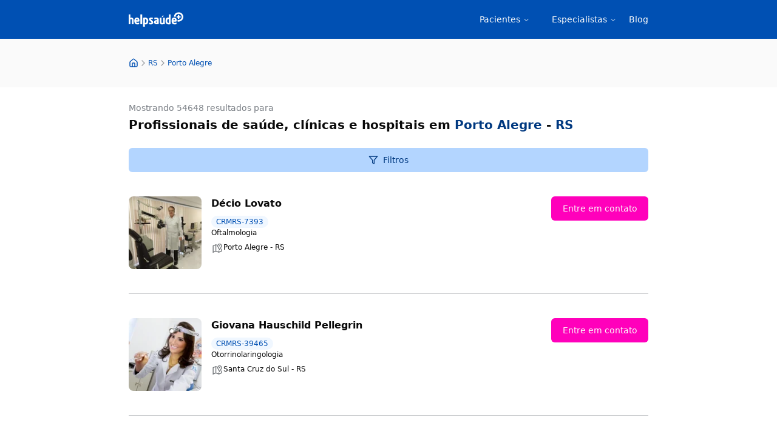

--- FILE ---
content_type: text/html; charset=utf-8
request_url: https://www.helpsaude.com/rs/porto-alegre/jardim-algarve
body_size: 79179
content:
<!DOCTYPE html><html lang="pt-BR" data-sentry-component="RootLayout" data-sentry-source-file="layout.tsx"><head><meta charSet="utf-8"/><meta name="viewport" content="width=device-width, initial-scale=1"/><link rel="stylesheet" href="/_next/static/css/6e0facbafdfe9c50.css" data-precedence="next"/><link rel="preload" as="script" fetchPriority="low" href="/_next/static/chunks/webpack-c832ddedb094520f.js"/><script src="/_next/static/chunks/357ffe00-e3a12bb3c0f84c2c.js" async=""></script><script src="/_next/static/chunks/54833fcc-438da8237a285829.js" async=""></script><script src="/_next/static/chunks/93-f05f7ee146eee059.js" async=""></script><script src="/_next/static/chunks/main-app-5b6505c35a69ad3c.js" async=""></script><script src="/_next/static/chunks/app/global-error-017553560a29732c.js" async=""></script><script src="/_next/static/chunks/814-cd31d5f9854f1ffd.js" async=""></script><script src="/_next/static/chunks/833-857346f1e771d066.js" async=""></script><script src="/_next/static/chunks/250-30d9566c96c1f7fe.js" async=""></script><script src="/_next/static/chunks/app/layout-9646d83e516c48fb.js" async=""></script><script src="/_next/static/chunks/e637b8c3-6566e16a2007a7b9.js" async=""></script><script src="/_next/static/chunks/122-675046dbfdc05a37.js" async=""></script><script src="/_next/static/chunks/188-8cc53ddeb120a63e.js" async=""></script><script src="/_next/static/chunks/67-554303546a70a6ac.js" async=""></script><script src="/_next/static/chunks/488-79ea344e20fcd6d8.js" async=""></script><script src="/_next/static/chunks/819-c3876fe474bd5ad9.js" async=""></script><script src="/_next/static/chunks/app/%5B...profileOrSearch%5D/page-c2fc7724c83db14e.js" async=""></script><script src="/_next/static/chunks/app/page-e4867c72190143c4.js" async=""></script><link rel="preload" href="https://metricas.helpsaude.com/gtm.js?id=GTM-TNB8CLWV" as="script"/><link rel="preload" href="https://static.cloudflareinsights.com/beacon.min.js" as="script"/><link rel="preload" href="https://unpkg.com/@tinybirdco/flock.js" as="script"/><link rel="preload" href="https://pagead2.googlesyndication.com/pagead/js/adsbygoogle.js?client=ca-pub-9847031185780341" as="script" crossorigin=""/><meta name="theme-color" content="#0066E5"/><meta name="color-scheme" content="light"/><meta name="sentry-trace" content="09d61d5c41bc1d33fbb48d67e160deb6-a719437cccab09a1-0"/><meta name="baggage" content="sentry-environment=production,sentry-release=awsfifejdcdjzAxLxG39J,sentry-public_key=effb011315f8018d6908f97e03956a33,sentry-trace_id=09d61d5c41bc1d33fbb48d67e160deb6,sentry-sampled=false"/><script src="/_next/static/chunks/polyfills-42372ed130431b0a.js" noModule=""></script></head><body><div hidden=""><!--$?--><template id="B:0"></template><!--/$--></div><script>(self.__next_s=self.__next_s||[]).push(["https://pagead2.googlesyndication.com/pagead/js/adsbygoogle.js?client=ca-pub-9847031185780341",{"async":true,"crossOrigin":"anonymous","data-sentry-element":"Script","data-sentry-component":"GoogleAdsenseScript","data-sentry-source-file":"adsense-script.tsx"}])</script><script type="application/ld+json">{"@context":"https://schema.org","@type":"Organization","name":"HelpSaúde","url":"https://www.helpsaude.com","legalName":"HelpSaúde","logo":"https://www.helpsaude.com/logo.png","foundingDate":"2009","sameAs":["https://www.facebook.com/helpsaude","http://twitter.com/helpsaude","https://www.linkedin.com/company/help-saude/"],"contactPoint":[{"@type":"ContactPoint","contactType":"sales","email":"atendimento@helpsaude.com","areaServed":"BR","availableLanguage":["Portuguese"]}]}</script><script type="application/ld+json">{"@context":"https://schema.org","@type":"WebSite","name":"HelpSaúde","url":"https://www.helpsaude.com"}</script><header class="bg-primary-600" data-sentry-component="Header" data-sentry-source-file="header.tsx"><div class="ml-auto mr-auto max-w-4xl pl-5 pr-5 flex items-center justify-between h-16 md:h-24x" data-sentry-element="Wrapper" data-sentry-source-file="wrapper.tsx" data-sentry-component="Wrapper"><a href="/" aria-current="page"><svg xmlns="http://www.w3.org/2000/svg" width="90" height="24" viewBox="0 0 724.29 191.54" fill="none" aria-labelledby="Logo do HelpSaúde" role="img" data-sentry-element="svg" data-sentry-source-file="logo.tsx" data-sentry-component="Logo"><desc id="logoDesc" data-sentry-element="desc" data-sentry-source-file="logo.tsx">Blue logo written in white helpsaude</desc><clipPath id="a" data-sentry-element="clipPath" data-sentry-source-file="logo.tsx"><path d="M0 .27h724.29v191.27H0z" data-sentry-element="path" data-sentry-source-file="logo.tsx"></path></clipPath><g fill="#fff" clip-path="url(#a)" data-sentry-element="g" data-sentry-source-file="logo.tsx"><path d="M64.52 102.68v57.56H42.08v-57.56c0-6.853-2.78-10.277-8.34-10.27a29.102 29.102 0 0 0-11.31 2.79v65H0V29.81h22.78v22.08l-1.39 23.66a35.63 35.63 0 0 1 14.78-3.48c8.813 0 15.74 2.753 20.78 8.26 5.04 5.507 7.563 12.957 7.57 22.35zM142.95 111.89v9.91c-7.42 2.9-16 4.35-25.74 4.35H98.08c.933 5.333 2.76 9.363 5.48 12.09s6.98 4.09 12.78 4.09c4.873 0 12.7-1.393 23.48-4.18v20.87a95.135 95.135 0 0 1-24.87 3.65c-7.653 0-14.203-1.333-19.65-4a29.267 29.267 0 0 1-12.52-11.13 51.559 51.559 0 0 1-6.26-15.39 81.074 81.074 0 0 1-1.92-18.34c-.07-6.85.96-13.667 3.05-20.19A34.93 34.93 0 0 1 88.6 77.71c5.28-4.46 11.803-6.693 19.57-6.7 11.127 0 19.703 3.597 25.73 10.79s9.043 17.223 9.05 30.09zm-45.22-6.95h22.09c-.467-5.1-1.657-8.667-3.57-10.7-1.91-2-4.61-3-8.08-3-5.687-.027-9.167 4.54-10.44 13.7zM155.82 160.24V29.81h22.47v130.43zM191.81 191.54V75.2c7.333-2.78 15.853-4.173 25.56-4.18 12.993 0 23.227 3.827 30.7 11.48 7.473 7.653 11.213 18.843 11.22 33.57 0 13.8-2.727 24.987-8.18 33.56s-13.683 12.863-24.69 12.87a42.946 42.946 0 0 1-13-2.61l1.22 21.56v10.09zm22.61-100.17v50.61c1.726.274 3.473.391 5.22.35 11.473 0 17.21-8.753 17.21-26.26 0-8.12-1.71-14.293-5.13-18.52s-8.203-6.343-14.35-6.35c-.521.003-1.042.033-1.56.09-.58.05-1.04.08-1.39.08zM269.37 93.11a17.993 17.993 0 0 1 5.22-13.13 26.997 26.997 0 0 1 11.82-7.22 50.714 50.714 0 0 1 14.09-1.91c6.525-.06 13.025.82 19.3 2.61v19.48a43.87 43.87 0 0 0-18.26-4.18c-6.26 0-9.39 1.46-9.39 4.35 0 1.387 1.973 3.763 5.92 7.13l12.86 10.61c9.86 7.88 14.79 16.863 14.79 26.95a20.28 20.28 0 0 1-5.57 14.44 29.542 29.542 0 0 1-12.78 8.17 51.126 51.126 0 0 1-15.39 2.26 100.268 100.268 0 0 1-22.09-2.78V138.5c9.16 2.553 16.523 3.83 22.09 3.83 7.187 0 10.78-1.857 10.78-5.57 0-2.78-1.97-5.78-5.91-9l-14.26-11.69c-8.807-7.307-13.213-14.96-13.22-22.96zM399.29 100.07v56c-7.193 2.793-15.773 4.187-25.74 4.18-24.58 0-36.87-9.507-36.87-28.52 0-8 2.437-14.333 7.31-19s11.593-7.037 20.16-7.11a41.387 41.387 0 0 1 12.69 1.74v-7.3c0-5.92-3.187-8.877-9.56-8.87-5.68 0-14.68 1.217-27 3.65V74.33c10.9-2.2 19.9-3.303 27-3.31 10.547 0 18.517 2.783 23.91 8.35a28.615 28.615 0 0 1 8.1 20.7zm-22.44 39.82v-16.34h-3.48c-5.1 0-8.767.667-11 2a6.732 6.732 0 0 0-3.3 6.18c0 5.56 4.81 8.34 14.43 8.34a21.685 21.685 0 0 0 3.34-.18zM460.49 160.24l-1.92-3.31a33.149 33.149 0 0 1-18.95 5.74c-8.473 0-15.11-2.723-19.91-8.17s-7.207-12.633-7.22-21.56V73.28h22.44v59.66a10.405 10.405 0 0 0 2.08 6.86 7.221 7.221 0 0 0 5.92 2.53c2.433 0 6.767-.87 13-2.61V73.28h22.44v87zm4.8-114.14-16.32 19.19h-11.83l11.71-19.19zM555.62 29.81v128.52a73.598 73.598 0 0 1-25.57 4.17c-13.1 0-23.36-3.74-30.78-11.22s-11.13-18.58-11.13-33.3c0-14.26 2.81-25.593 8.43-34 5.62-8.407 14.23-12.61 25.83-12.61 2.9 0 6.783.813 11.65 2.44-.7-13.567-1.033-20.697-1-21.39V29.81zM533 142.33V91.72a26.23 26.23 0 0 0-5.21-.52c-11.48 0-17.22 8.927-17.22 26.78 0 16.227 6.9 24.343 20.7 24.35zM636.82 111.89v9.91c-7.42 2.9-15.997 4.35-25.73 4.35h-19.13c.933 5.333 2.757 9.363 5.47 12.09s6.977 4.09 12.79 4.09c4.867 0 12.693-1.393 23.48-4.18v20.87a95.135 95.135 0 0 1-24.87 3.65c-7.66 0-14.213-1.333-19.66-4a29.314 29.314 0 0 1-12.52-11.13 51.81 51.81 0 0 1-6.26-15.39 81.652 81.652 0 0 1-1.91-18.34 63.974 63.974 0 0 1 3-20.18 35 35 0 0 1 11-15.91c5.28-4.46 11.8-6.693 19.56-6.7 11.14 0 19.72 3.597 25.74 10.79s9.033 17.22 9.04 30.08zm-45.21-6.95h22.09c-.47-5.1-1.65-8.67-3.57-10.7s-4.61-3-8.09-3c-5.68-.027-9.157 4.54-10.43 13.7zM670.77 71.85v17.47h-18.06V71.85h-17.33V53.79h17.33V36.31h18.06v17.48h17.33v18.06z" data-sentry-element="path" data-sentry-source-file="logo.tsx"></path><path d="M661.74.27a62.49 62.49 0 0 0-62.45 60.09c.91-.05 1.78-.21 2.72-.21a48.862 48.862 0 0 1 19 3.52v-.85a40.79 40.79 0 1 1 40.73 40.8 40.357 40.357 0 0 1-14.78-2.82c.503 3.678.75 7.387.74 11.1v11.84a62.544 62.544 0 0 0 26.137.422 62.535 62.535 0 0 0 47.501-80.322 62.526 62.526 0 0 0-34.071-38.118A62.523 62.523 0 0 0 661.7.28z" data-sentry-element="path" data-sentry-source-file="logo.tsx"></path></g></svg></a><nav aria-label="Main" data-orientation="horizontal" dir="ltr" class="relative z-10 flex max-w-max flex-1 items-center justify-center" data-sentry-element="NavigationMenu" data-sentry-component="MainNav" data-sentry-source-file="main-nav.tsx"><div style="position:relative"><ul data-orientation="horizontal" class="group flex-1 list-none items-center justify-center space-x-1 hidden md:flex md:gap-6" data-sentry-element="NavigationMenuList" data-sentry-source-file="main-nav.tsx" dir="ltr"><li data-sentry-element="NavigationMenuItem" data-sentry-source-file="main-nav.tsx"><button id="radix-_R_a9b_-trigger-radix-_R_5q9b_" data-state="closed" aria-expanded="false" aria-controls="radix-_R_a9b_-content-radix-_R_5q9b_" class="group inline-flex h-10 w-max items-center justify-center rounded-md px-4 py-2 text-sm font-medium transition-colors focus:bg-accent focus:text-accent-foreground focus:outline-none disabled:pointer-events-none disabled:opacity-50 data-[active]:bg-accent/50 data-[state=open]:bg-accent/50 group bg-transparent hover:bg-transparent text-primary-foreground hover:text-primary-foreground/80" data-sentry-element="NavigationMenuTrigger" data-sentry-source-file="main-nav.tsx" data-radix-collection-item="">Pacientes<!-- --> <svg xmlns="http://www.w3.org/2000/svg" width="24" height="24" viewBox="0 0 24 24" fill="none" stroke="currentColor" stroke-width="2" stroke-linecap="round" stroke-linejoin="round" class="lucide lucide-chevron-down relative top-[1px] ml-1 h-3 w-3 transition duration-200 group-data-[state=open]:rotate-180" aria-hidden="true"><path d="m6 9 6 6 6-6"></path></svg></button></li><li data-sentry-element="NavigationMenuItem" data-sentry-source-file="main-nav.tsx"><button id="radix-_R_a9b_-trigger-radix-_R_9q9b_" data-state="closed" aria-expanded="false" aria-controls="radix-_R_a9b_-content-radix-_R_9q9b_" class="group inline-flex h-10 w-max items-center justify-center rounded-md px-4 py-2 text-sm font-medium transition-colors focus:bg-accent focus:text-accent-foreground focus:outline-none disabled:pointer-events-none disabled:opacity-50 data-[active]:bg-accent/50 data-[state=open]:bg-accent/50 group bg-transparent hover:bg-transparent text-primary-foreground hover:text-primary-foreground/80" data-sentry-element="NavigationMenuTrigger" data-sentry-source-file="main-nav.tsx" data-radix-collection-item="">Especialistas<!-- --> <svg xmlns="http://www.w3.org/2000/svg" width="24" height="24" viewBox="0 0 24 24" fill="none" stroke="currentColor" stroke-width="2" stroke-linecap="round" stroke-linejoin="round" class="lucide lucide-chevron-down relative top-[1px] ml-1 h-3 w-3 transition duration-200 group-data-[state=open]:rotate-180" aria-hidden="true"><path d="m6 9 6 6 6-6"></path></svg></button></li><li data-sentry-element="NavigationMenuItem" data-sentry-source-file="main-nav.tsx"><a href="/blog" class="text-sm font-medium text-primary-foreground hover:text-primary-foreground/80 transition-colors" data-sentry-element="NavigationMenuLink" data-sentry-source-file="main-nav.tsx" data-radix-collection-item="">Blog</a></li></ul></div><div class="absolute left-0 top-full flex justify-center"></div></nav><button class="inline-flex items-center justify-center gap-2 whitespace-nowrap rounded-md font-medium transition-colors focus-visible:outline-none focus-visible:ring-ring disabled:pointer-events-none disabled:opacity-50 [&amp;_svg]:pointer-events-none [&amp;_svg]:size-4 [&amp;_svg]:shrink-0 hover:text-accent-foreground py-2 h-8 w-8 px-0 text-base hover:bg-transparent focus-visible:bg-transparent focus-visible:ring-0 focus-visible:ring-offset-0 md:hidden text-white" data-sentry-element="Button" data-sentry-source-file="mobile-nav.tsx" type="button" aria-haspopup="dialog" aria-expanded="false" aria-controls="radix-_R_e9b_" data-state="closed"><svg xmlns="http://www.w3.org/2000/svg" fill="none" viewBox="0 0 24 24" stroke-width="1.5" stroke="currentColor" class="!size-6" aria-label="Menu icon" data-sentry-element="svg" data-sentry-source-file="mobile-nav.tsx"><path stroke-linecap="round" stroke-linejoin="round" d="M3.75 9h16.5m-16.5 6.75h16.5" data-sentry-element="path" data-sentry-source-file="mobile-nav.tsx"></path></svg><span class="sr-only">Abre Menu</span></button></div></header><!--$?--><template id="B:1"></template><div class="h-screen w-screen bg-neutral-0"></div><!--/$--><footer class="flex-1 border-t-[8px] border-solid border-secondary-500 bg-primary-900 mt-6 py-10 md:pb-20" data-sentry-component="Footer" data-sentry-source-file="footer.tsx"><div class="ml-auto mr-auto max-w-4xl pl-5 pr-5 flex gap-10 flex-col"><svg xmlns="http://www.w3.org/2000/svg" width="90" height="24" viewBox="0 0 724.29 191.54" fill="none" aria-labelledby="Logo do HelpSaúde" role="img" data-sentry-element="svg" data-sentry-source-file="logo.tsx" data-sentry-component="Logo"><desc id="logoDesc" data-sentry-element="desc" data-sentry-source-file="logo.tsx">Blue logo written in white helpsaude</desc><clipPath id="a" data-sentry-element="clipPath" data-sentry-source-file="logo.tsx"><path d="M0 .27h724.29v191.27H0z" data-sentry-element="path" data-sentry-source-file="logo.tsx"></path></clipPath><g fill="#fff" clip-path="url(#a)" data-sentry-element="g" data-sentry-source-file="logo.tsx"><path d="M64.52 102.68v57.56H42.08v-57.56c0-6.853-2.78-10.277-8.34-10.27a29.102 29.102 0 0 0-11.31 2.79v65H0V29.81h22.78v22.08l-1.39 23.66a35.63 35.63 0 0 1 14.78-3.48c8.813 0 15.74 2.753 20.78 8.26 5.04 5.507 7.563 12.957 7.57 22.35zM142.95 111.89v9.91c-7.42 2.9-16 4.35-25.74 4.35H98.08c.933 5.333 2.76 9.363 5.48 12.09s6.98 4.09 12.78 4.09c4.873 0 12.7-1.393 23.48-4.18v20.87a95.135 95.135 0 0 1-24.87 3.65c-7.653 0-14.203-1.333-19.65-4a29.267 29.267 0 0 1-12.52-11.13 51.559 51.559 0 0 1-6.26-15.39 81.074 81.074 0 0 1-1.92-18.34c-.07-6.85.96-13.667 3.05-20.19A34.93 34.93 0 0 1 88.6 77.71c5.28-4.46 11.803-6.693 19.57-6.7 11.127 0 19.703 3.597 25.73 10.79s9.043 17.223 9.05 30.09zm-45.22-6.95h22.09c-.467-5.1-1.657-8.667-3.57-10.7-1.91-2-4.61-3-8.08-3-5.687-.027-9.167 4.54-10.44 13.7zM155.82 160.24V29.81h22.47v130.43zM191.81 191.54V75.2c7.333-2.78 15.853-4.173 25.56-4.18 12.993 0 23.227 3.827 30.7 11.48 7.473 7.653 11.213 18.843 11.22 33.57 0 13.8-2.727 24.987-8.18 33.56s-13.683 12.863-24.69 12.87a42.946 42.946 0 0 1-13-2.61l1.22 21.56v10.09zm22.61-100.17v50.61c1.726.274 3.473.391 5.22.35 11.473 0 17.21-8.753 17.21-26.26 0-8.12-1.71-14.293-5.13-18.52s-8.203-6.343-14.35-6.35c-.521.003-1.042.033-1.56.09-.58.05-1.04.08-1.39.08zM269.37 93.11a17.993 17.993 0 0 1 5.22-13.13 26.997 26.997 0 0 1 11.82-7.22 50.714 50.714 0 0 1 14.09-1.91c6.525-.06 13.025.82 19.3 2.61v19.48a43.87 43.87 0 0 0-18.26-4.18c-6.26 0-9.39 1.46-9.39 4.35 0 1.387 1.973 3.763 5.92 7.13l12.86 10.61c9.86 7.88 14.79 16.863 14.79 26.95a20.28 20.28 0 0 1-5.57 14.44 29.542 29.542 0 0 1-12.78 8.17 51.126 51.126 0 0 1-15.39 2.26 100.268 100.268 0 0 1-22.09-2.78V138.5c9.16 2.553 16.523 3.83 22.09 3.83 7.187 0 10.78-1.857 10.78-5.57 0-2.78-1.97-5.78-5.91-9l-14.26-11.69c-8.807-7.307-13.213-14.96-13.22-22.96zM399.29 100.07v56c-7.193 2.793-15.773 4.187-25.74 4.18-24.58 0-36.87-9.507-36.87-28.52 0-8 2.437-14.333 7.31-19s11.593-7.037 20.16-7.11a41.387 41.387 0 0 1 12.69 1.74v-7.3c0-5.92-3.187-8.877-9.56-8.87-5.68 0-14.68 1.217-27 3.65V74.33c10.9-2.2 19.9-3.303 27-3.31 10.547 0 18.517 2.783 23.91 8.35a28.615 28.615 0 0 1 8.1 20.7zm-22.44 39.82v-16.34h-3.48c-5.1 0-8.767.667-11 2a6.732 6.732 0 0 0-3.3 6.18c0 5.56 4.81 8.34 14.43 8.34a21.685 21.685 0 0 0 3.34-.18zM460.49 160.24l-1.92-3.31a33.149 33.149 0 0 1-18.95 5.74c-8.473 0-15.11-2.723-19.91-8.17s-7.207-12.633-7.22-21.56V73.28h22.44v59.66a10.405 10.405 0 0 0 2.08 6.86 7.221 7.221 0 0 0 5.92 2.53c2.433 0 6.767-.87 13-2.61V73.28h22.44v87zm4.8-114.14-16.32 19.19h-11.83l11.71-19.19zM555.62 29.81v128.52a73.598 73.598 0 0 1-25.57 4.17c-13.1 0-23.36-3.74-30.78-11.22s-11.13-18.58-11.13-33.3c0-14.26 2.81-25.593 8.43-34 5.62-8.407 14.23-12.61 25.83-12.61 2.9 0 6.783.813 11.65 2.44-.7-13.567-1.033-20.697-1-21.39V29.81zM533 142.33V91.72a26.23 26.23 0 0 0-5.21-.52c-11.48 0-17.22 8.927-17.22 26.78 0 16.227 6.9 24.343 20.7 24.35zM636.82 111.89v9.91c-7.42 2.9-15.997 4.35-25.73 4.35h-19.13c.933 5.333 2.757 9.363 5.47 12.09s6.977 4.09 12.79 4.09c4.867 0 12.693-1.393 23.48-4.18v20.87a95.135 95.135 0 0 1-24.87 3.65c-7.66 0-14.213-1.333-19.66-4a29.314 29.314 0 0 1-12.52-11.13 51.81 51.81 0 0 1-6.26-15.39 81.652 81.652 0 0 1-1.91-18.34 63.974 63.974 0 0 1 3-20.18 35 35 0 0 1 11-15.91c5.28-4.46 11.8-6.693 19.56-6.7 11.14 0 19.72 3.597 25.74 10.79s9.033 17.22 9.04 30.08zm-45.21-6.95h22.09c-.47-5.1-1.65-8.67-3.57-10.7s-4.61-3-8.09-3c-5.68-.027-9.157 4.54-10.43 13.7zM670.77 71.85v17.47h-18.06V71.85h-17.33V53.79h17.33V36.31h18.06v17.48h17.33v18.06z" data-sentry-element="path" data-sentry-source-file="logo.tsx"></path><path d="M661.74.27a62.49 62.49 0 0 0-62.45 60.09c.91-.05 1.78-.21 2.72-.21a48.862 48.862 0 0 1 19 3.52v-.85a40.79 40.79 0 1 1 40.73 40.8 40.357 40.357 0 0 1-14.78-2.82c.503 3.678.75 7.387.74 11.1v11.84a62.544 62.544 0 0 0 26.137.422 62.535 62.535 0 0 0 47.501-80.322 62.526 62.526 0 0 0-34.071-38.118A62.523 62.523 0 0 0 661.7.28z" data-sentry-element="path" data-sentry-source-file="logo.tsx"></path></g></svg><div class="flex flex-col gap-10 md:flex-row"><div class="flex flex-col gap-5 shrink-0"><div class="text-primary-200 text-sm font-normal">Institucional</div><a class="text-secondary-200 text-sm font-semibold" href="/sobre">Sobre o HelpSaúde</a></div><div class="flex flex-col gap-5 shrink-0"><div class="text-primary-200 text-sm font-normal">Para especialistas</div><a class="text-secondary-200 text-sm font-semibold" href="https://admin.helpsaude.com/sign-up/specialist">Criar conta de especialista</a><a class="text-secondary-200 text-sm font-semibold" href="https://admin.helpsaude.com/sign-in">Entrar</a></div><div class="flex flex-col gap-5 shrink-0"><div class="text-primary-200 text-sm font-normal">Para pacientes</div><a class="text-secondary-200 text-sm font-semibold" href="/blog">Blog</a><a class="text-secondary-200 text-sm font-semibold" href="https://admin.helpsaude.com/sign-up/patient">Criar conta de paciente</a><a class="text-secondary-200 text-sm font-semibold" href="https://admin.helpsaude.com/sign-in">Entrar</a></div><div class="text-primary-100 text-sm font-normal"><span>O uso deste site implica na aceitação total do </span><a class="font-semibold" href="/termos-de-uso">Termo de Uso</a><span> e </span><a class="font-semibold" href="/privacidade">Privacidade</a><span>. O material desse site constitui apenas uma fonte de informação, jamais deve ser encarado como substituto a uma consulta, tratamento ou diagnóstico providos por um prestador de serviços médicos. © Copyright 2024 - HelpSaúde.</span></div></div></div></footer><script>requestAnimationFrame(function(){$RT=performance.now()});</script><script src="/_next/static/chunks/webpack-c832ddedb094520f.js" id="_R_" async=""></script><div hidden id="S:1"><main data-sentry-component="Search" data-sentry-source-file="search.tsx"><script type="application/ld+json">{"@context":"https://schema.org","@type":"BreadcrumbList","itemListElement":[{"@type":"ListItem","position":1,"name":"HelpSaúde","item":"https://www.helpsaude.com/"},{"@type":"ListItem","position":2,"name":"RS","item":"https://www.helpsaude.com/rs"},{"@type":"ListItem","position":3,"name":"Porto Alegre","item":"https://www.helpsaude.com/rs/porto-alegre"}]}</script><div class="bg-neutral-50" data-sentry-component="Breadcrumb" data-sentry-source-file="breadcrumb.tsx"><div class="ml-auto mr-auto max-w-4xl pl-5 pr-5 py-2" data-sentry-element="Wrapper" data-sentry-source-file="wrapper.tsx" data-sentry-component="Wrapper"><nav class="h-12 md:h-16 text-xs  flex flex-row items-center justify-start gap-[8px]"><a href="/"><svg xmlns="http://www.w3.org/2000/svg" width="16" height="16" viewBox="0 0 24 24" fill="none" stroke="currentColor" stroke-width="2" stroke-linecap="round" stroke-linejoin="round" class="lucide lucide-house text-primary-600"><path d="M15 21v-8a1 1 0 0 0-1-1h-4a1 1 0 0 0-1 1v8"></path><path d="M3 10a2 2 0 0 1 .709-1.528l7-5.999a2 2 0 0 1 2.582 0l7 5.999A2 2 0 0 1 21 10v9a2 2 0 0 1-2 2H5a2 2 0 0 1-2-2z"></path></svg></a><svg xmlns="http://www.w3.org/2000/svg" width="16" height="16" viewBox="0 0 24 24" fill="none" stroke="currentColor" stroke-width="2" stroke-linecap="round" stroke-linejoin="round" class="lucide lucide-chevron-right text-neutral-400"><path d="m9 18 6-6-6-6"></path></svg><a href="/rs"><div class="relative text-primary-600 font-medium leading-[16px]">RS</div></a><svg xmlns="http://www.w3.org/2000/svg" width="16" height="16" viewBox="0 0 24 24" fill="none" stroke="currentColor" stroke-width="2" stroke-linecap="round" stroke-linejoin="round" class="lucide lucide-chevron-right text-neutral-400"><path d="m9 18 6-6-6-6"></path></svg><a href="/rs/porto-alegre"><div class="relative text-primary-600 font-medium leading-[16px]">Porto Alegre</div></a></nav></div></div><div class="ml-auto mr-auto max-w-4xl pl-5 pr-5" data-sentry-element="Wrapper" data-sentry-source-file="wrapper.tsx" data-sentry-component="Wrapper"><!--$?--><template id="B:2"></template><ul><li class="border-solid border-neutral-200 [&amp;:not(:last-child)]:border-b-[1px]"><section aria-label="perfil do membro" class="flex flex-col py-0 pb-4 gap-6 md:flex-row md:pb-10 pt-6 md:pt-10"><div class="flex flex-col gap-4 flex-1"><div class="flex gap-4 items-center"><div class="animate-pulse bg-primary/10 h-16 w-16 rounded-full" data-sentry-component="Skeleton" data-sentry-source-file="skeleton.tsx"></div><div class="space-y-2"><div class="animate-pulse rounded-md bg-primary/10 h-5 w-48" data-sentry-component="Skeleton" data-sentry-source-file="skeleton.tsx"></div><div class="animate-pulse rounded-md bg-primary/10 h-4 w-32" data-sentry-component="Skeleton" data-sentry-source-file="skeleton.tsx"></div></div></div><div class="space-y-3"><div class="animate-pulse rounded-md bg-primary/10 h-4 w-3/4" data-sentry-component="Skeleton" data-sentry-source-file="skeleton.tsx"></div><div class="animate-pulse rounded-md bg-primary/10 h-4 w-2/3" data-sentry-component="Skeleton" data-sentry-source-file="skeleton.tsx"></div><div class="animate-pulse rounded-md bg-primary/10 h-4 w-1/2" data-sentry-component="Skeleton" data-sentry-source-file="skeleton.tsx"></div></div></div><div class="md:w-40"><div class="animate-pulse rounded-md bg-primary/10 h-10 w-full" data-sentry-component="Skeleton" data-sentry-source-file="skeleton.tsx"></div></div></section></li></ul><ul><li class="border-solid border-neutral-200 [&amp;:not(:last-child)]:border-b-[1px]"><section aria-label="perfil do membro" class="flex flex-col py-0 pb-4 gap-6 md:flex-row md:pb-10 pt-6 md:pt-10"><div class="flex flex-col gap-4 flex-1"><div class="flex gap-4 items-center"><div class="animate-pulse bg-primary/10 h-16 w-16 rounded-full" data-sentry-component="Skeleton" data-sentry-source-file="skeleton.tsx"></div><div class="space-y-2"><div class="animate-pulse rounded-md bg-primary/10 h-5 w-48" data-sentry-component="Skeleton" data-sentry-source-file="skeleton.tsx"></div><div class="animate-pulse rounded-md bg-primary/10 h-4 w-32" data-sentry-component="Skeleton" data-sentry-source-file="skeleton.tsx"></div></div></div><div class="space-y-3"><div class="animate-pulse rounded-md bg-primary/10 h-4 w-3/4" data-sentry-component="Skeleton" data-sentry-source-file="skeleton.tsx"></div><div class="animate-pulse rounded-md bg-primary/10 h-4 w-2/3" data-sentry-component="Skeleton" data-sentry-source-file="skeleton.tsx"></div><div class="animate-pulse rounded-md bg-primary/10 h-4 w-1/2" data-sentry-component="Skeleton" data-sentry-source-file="skeleton.tsx"></div></div></div><div class="md:w-40"><div class="animate-pulse rounded-md bg-primary/10 h-10 w-full" data-sentry-component="Skeleton" data-sentry-source-file="skeleton.tsx"></div></div></section></li><div class="py-4"><div class="animate-pulse rounded-md bg-primary/10 h-32 w-full" data-sentry-component="Skeleton" data-sentry-source-file="skeleton.tsx"></div></div></ul><ul><li class="border-solid border-neutral-200 [&amp;:not(:last-child)]:border-b-[1px]"><section aria-label="perfil do membro" class="flex flex-col py-0 pb-4 gap-6 md:flex-row md:pb-10 pt-6 md:pt-10"><div class="flex flex-col gap-4 flex-1"><div class="flex gap-4 items-center"><div class="animate-pulse bg-primary/10 h-16 w-16 rounded-full" data-sentry-component="Skeleton" data-sentry-source-file="skeleton.tsx"></div><div class="space-y-2"><div class="animate-pulse rounded-md bg-primary/10 h-5 w-48" data-sentry-component="Skeleton" data-sentry-source-file="skeleton.tsx"></div><div class="animate-pulse rounded-md bg-primary/10 h-4 w-32" data-sentry-component="Skeleton" data-sentry-source-file="skeleton.tsx"></div></div></div><div class="space-y-3"><div class="animate-pulse rounded-md bg-primary/10 h-4 w-3/4" data-sentry-component="Skeleton" data-sentry-source-file="skeleton.tsx"></div><div class="animate-pulse rounded-md bg-primary/10 h-4 w-2/3" data-sentry-component="Skeleton" data-sentry-source-file="skeleton.tsx"></div><div class="animate-pulse rounded-md bg-primary/10 h-4 w-1/2" data-sentry-component="Skeleton" data-sentry-source-file="skeleton.tsx"></div></div></div><div class="md:w-40"><div class="animate-pulse rounded-md bg-primary/10 h-10 w-full" data-sentry-component="Skeleton" data-sentry-source-file="skeleton.tsx"></div></div></section></li></ul><ul><li class="border-solid border-neutral-200 [&amp;:not(:last-child)]:border-b-[1px]"><section aria-label="perfil do membro" class="flex flex-col py-0 pb-4 gap-6 md:flex-row md:pb-10 pt-6 md:pt-10"><div class="flex flex-col gap-4 flex-1"><div class="flex gap-4 items-center"><div class="animate-pulse bg-primary/10 h-16 w-16 rounded-full" data-sentry-component="Skeleton" data-sentry-source-file="skeleton.tsx"></div><div class="space-y-2"><div class="animate-pulse rounded-md bg-primary/10 h-5 w-48" data-sentry-component="Skeleton" data-sentry-source-file="skeleton.tsx"></div><div class="animate-pulse rounded-md bg-primary/10 h-4 w-32" data-sentry-component="Skeleton" data-sentry-source-file="skeleton.tsx"></div></div></div><div class="space-y-3"><div class="animate-pulse rounded-md bg-primary/10 h-4 w-3/4" data-sentry-component="Skeleton" data-sentry-source-file="skeleton.tsx"></div><div class="animate-pulse rounded-md bg-primary/10 h-4 w-2/3" data-sentry-component="Skeleton" data-sentry-source-file="skeleton.tsx"></div><div class="animate-pulse rounded-md bg-primary/10 h-4 w-1/2" data-sentry-component="Skeleton" data-sentry-source-file="skeleton.tsx"></div></div></div><div class="md:w-40"><div class="animate-pulse rounded-md bg-primary/10 h-10 w-full" data-sentry-component="Skeleton" data-sentry-source-file="skeleton.tsx"></div></div></section></li><div class="py-4"><div class="animate-pulse rounded-md bg-primary/10 h-32 w-full" data-sentry-component="Skeleton" data-sentry-source-file="skeleton.tsx"></div></div></ul><ul><li class="border-solid border-neutral-200 [&amp;:not(:last-child)]:border-b-[1px]"><section aria-label="perfil do membro" class="flex flex-col py-0 pb-4 gap-6 md:flex-row md:pb-10 pt-6 md:pt-10"><div class="flex flex-col gap-4 flex-1"><div class="flex gap-4 items-center"><div class="animate-pulse bg-primary/10 h-16 w-16 rounded-full" data-sentry-component="Skeleton" data-sentry-source-file="skeleton.tsx"></div><div class="space-y-2"><div class="animate-pulse rounded-md bg-primary/10 h-5 w-48" data-sentry-component="Skeleton" data-sentry-source-file="skeleton.tsx"></div><div class="animate-pulse rounded-md bg-primary/10 h-4 w-32" data-sentry-component="Skeleton" data-sentry-source-file="skeleton.tsx"></div></div></div><div class="space-y-3"><div class="animate-pulse rounded-md bg-primary/10 h-4 w-3/4" data-sentry-component="Skeleton" data-sentry-source-file="skeleton.tsx"></div><div class="animate-pulse rounded-md bg-primary/10 h-4 w-2/3" data-sentry-component="Skeleton" data-sentry-source-file="skeleton.tsx"></div><div class="animate-pulse rounded-md bg-primary/10 h-4 w-1/2" data-sentry-component="Skeleton" data-sentry-source-file="skeleton.tsx"></div></div></div><div class="md:w-40"><div class="animate-pulse rounded-md bg-primary/10 h-10 w-full" data-sentry-component="Skeleton" data-sentry-source-file="skeleton.tsx"></div></div></section></li></ul><!--/$--><div class="py-5 "><div><div data-sentry-element="Accordion" data-sentry-source-file="search.tsx" data-orientation="vertical"><div data-state="closed" data-orientation="vertical" class="border-b-0" data-sentry-element="AccordionItem" data-sentry-source-file="search.tsx"><h3 data-orientation="vertical" data-state="closed" class="flex"><button type="button" aria-controls="radix-_R_rav5upb_" aria-expanded="false" data-state="closed" data-orientation="vertical" id="radix-_R_bav5upb_" class="flex flex-1 items-center justify-between py-4 transition-all hover:underline [&amp;[data-state=open]&gt;svg]:rotate-180 text-neutral-700 text-sm font-semibold" data-sentry-element="AccordionTrigger" data-sentry-source-file="search.tsx" data-radix-collection-item="">Quais fatores são considerados ao classificar os profissionais na lista?<svg width="15" height="15" viewBox="0 0 15 15" fill="none" xmlns="http://www.w3.org/2000/svg" class="h-4 w-4 shrink-0 text-muted-foreground transition-transform duration-200"><path d="M3.13523 6.15803C3.3241 5.95657 3.64052 5.94637 3.84197 6.13523L7.5 9.56464L11.158 6.13523C11.3595 5.94637 11.6759 5.95657 11.8648 6.15803C12.0536 6.35949 12.0434 6.67591 11.842 6.86477L7.84197 10.6148C7.64964 10.7951 7.35036 10.7951 7.15803 10.6148L3.15803 6.86477C2.95657 6.67591 2.94637 6.35949 3.13523 6.15803Z" fill="currentColor" fill-rule="evenodd" clip-rule="evenodd"></path></svg></button></h3><div data-state="closed" id="radix-_R_rav5upb_" hidden="" role="region" aria-labelledby="radix-_R_bav5upb_" data-orientation="vertical" class="overflow-hidden text-sm data-[state=closed]:animate-accordion-up data-[state=open]:animate-accordion-down" data-sentry-element="AccordionContent" data-sentry-source-file="search.tsx" style="--radix-accordion-content-height:var(--radix-collapsible-content-height);--radix-accordion-content-width:var(--radix-collapsible-content-width)"></div></div></div></div></div></div></main><template id="P:3"></template><!--$?--><template id="B:4"></template><!--/$--></div><div hidden id="S:2"><script type="application/ld+json">{"@context":"https://schema.org","@type":"SearchResultsPage","name":"Resultados da busca por porto alegre rs","description":"54648 resultados encontrados para porto alegre rs","mainEntity":{"@type":"ItemList","numberOfItems":54648}}</script><!--$--><div data-state="closed" class="CollapsibleRoot" data-sentry-element="unknown" data-sentry-component="SearchFormFilter" data-sentry-source-file="search-form-filter.tsx"><div class="flex flex-col gap-6 py-6" data-sentry-component="SearchResultsHeader" data-sentry-source-file="search-form-filter.tsx"><div class="space-y-1"><h2 class="text-sm text-neutral-500 font-medium">Mostrando 54648 resultados para</h2><h1 class="text-xl font-semibold">Profissionais de saúde, clínicas e hospitais<!-- --> em <span class="text-primary-700">Porto Alegre</span> - <span class="text-primary-700">RS</span></h1></div></div><button class="inline-flex items-center justify-center gap-2 whitespace-nowrap rounded-md text-sm font-medium transition-colors focus-visible:outline-none focus-visible:ring-1 focus-visible:ring-ring disabled:pointer-events-none disabled:opacity-50 [&amp;_svg]:pointer-events-none [&amp;_svg]:size-4 [&amp;_svg]:shrink-0 bg-primary-100 text-primary-700 hover:bg-primary-200 hover:text-primary-700 active:bg-primary-300 active:text-primary-800 h-10 px-4 py-2 w-full" data-sentry-element="Button" data-sentry-source-file="search-form-filter.tsx" type="button" aria-controls="radix-_R_17av5upb_" aria-expanded="false" data-state="closed"><svg xmlns="http://www.w3.org/2000/svg" width="24" height="24" viewBox="0 0 24 24" fill="none" stroke="currentColor" stroke-width="2" stroke-linecap="round" stroke-linejoin="round" class="lucide lucide-filter mr-2 h-5 w-5" data-sentry-element="Filter" data-sentry-source-file="search-form-filter.tsx"><polygon points="22 3 2 3 10 12.46 10 19 14 21 14 12.46 22 3"></polygon></svg>Filtros</button><div data-state="closed" id="radix-_R_17av5upb_" hidden="" class="data-[state=closed]:animate-slide-up data-[state=open]:animate-slide-down" data-sentry-element="unknown" data-sentry-source-file="search-form-filter.tsx"></div></div><!--/$--><ul data-sentry-component="SearchCardList" data-sentry-source-file="search-card-list.tsx"><li class="border-solid border-neutral-200 [&amp;:not(:last-child)]:border-b-[1px]"><section aria-label="perfil do membro" class="flex flex-col py-0 pb-4 gap-6 md:flex-row md:pb-10 pt-6 md:pt-10"><a class="hover:underline md:w-full" href="/decio-lovato-crmrs-7393-2" data-sentry-component="MemberSnippet" data-sentry-source-file="member-snippet.tsx"><div class="grid grid-cols-[48px_1fr] md:grid-cols-[120px_1fr_auto] gap-4 md:items-start md:w-full"><div class="relative aspect-square w-[48px] h-[48px] md:w-[120px] md:h-[120px]"><img alt="Imagem de perfil do usuário Décio Lovato" data-sentry-element="Image" data-sentry-component="CloudflareImage" data-sentry-source-file="cloudflare-image.tsx" loading="lazy" decoding="async" data-nimg="fill" class="rounded-lg object-cover" style="position:absolute;height:100%;width:100%;left:0;top:0;right:0;bottom:0;color:transparent" sizes="(min-width: 768px) 120px, 48px" srcSet="https://imagedelivery.net/96D5KstIJsryMlVJjlvB4g/imagens/10381613/7accc2b0-037a-4281-a003-47b09c9c5887/w=16 16w, https://imagedelivery.net/96D5KstIJsryMlVJjlvB4g/imagens/10381613/7accc2b0-037a-4281-a003-47b09c9c5887/w=32 32w, https://imagedelivery.net/96D5KstIJsryMlVJjlvB4g/imagens/10381613/7accc2b0-037a-4281-a003-47b09c9c5887/w=48 48w, https://imagedelivery.net/96D5KstIJsryMlVJjlvB4g/imagens/10381613/7accc2b0-037a-4281-a003-47b09c9c5887/w=64 64w, https://imagedelivery.net/96D5KstIJsryMlVJjlvB4g/imagens/10381613/7accc2b0-037a-4281-a003-47b09c9c5887/w=96 96w, https://imagedelivery.net/96D5KstIJsryMlVJjlvB4g/imagens/10381613/7accc2b0-037a-4281-a003-47b09c9c5887/w=128 128w, https://imagedelivery.net/96D5KstIJsryMlVJjlvB4g/imagens/10381613/7accc2b0-037a-4281-a003-47b09c9c5887/w=256 256w, https://imagedelivery.net/96D5KstIJsryMlVJjlvB4g/imagens/10381613/7accc2b0-037a-4281-a003-47b09c9c5887/w=384 384w, https://imagedelivery.net/96D5KstIJsryMlVJjlvB4g/imagens/10381613/7accc2b0-037a-4281-a003-47b09c9c5887/w=640 640w, https://imagedelivery.net/96D5KstIJsryMlVJjlvB4g/imagens/10381613/7accc2b0-037a-4281-a003-47b09c9c5887/w=750 750w, https://imagedelivery.net/96D5KstIJsryMlVJjlvB4g/imagens/10381613/7accc2b0-037a-4281-a003-47b09c9c5887/w=828 828w, https://imagedelivery.net/96D5KstIJsryMlVJjlvB4g/imagens/10381613/7accc2b0-037a-4281-a003-47b09c9c5887/w=1080 1080w, https://imagedelivery.net/96D5KstIJsryMlVJjlvB4g/imagens/10381613/7accc2b0-037a-4281-a003-47b09c9c5887/w=1200 1200w, https://imagedelivery.net/96D5KstIJsryMlVJjlvB4g/imagens/10381613/7accc2b0-037a-4281-a003-47b09c9c5887/w=1920 1920w, https://imagedelivery.net/96D5KstIJsryMlVJjlvB4g/imagens/10381613/7accc2b0-037a-4281-a003-47b09c9c5887/w=2048 2048w, https://imagedelivery.net/96D5KstIJsryMlVJjlvB4g/imagens/10381613/7accc2b0-037a-4281-a003-47b09c9c5887/w=3840 3840w" src="https://imagedelivery.net/96D5KstIJsryMlVJjlvB4g/imagens/10381613/7accc2b0-037a-4281-a003-47b09c9c5887/w=3840"/></div><div><h3 class="text-base font-semibold">Décio Lovato</h3><p class="text-xs leading-[16px] text-neutral-700"></p><div class="mt-2 md:mt-2 space-y-2"><div class="flex flex-col gap-2"><div class="w-fit rounded-3xl bg-primary-50 py-0.5 px-2 text-center text-primary-600"><div class="text-xs font-medium">CRMRS<!-- -->-<!-- -->7393</div></div><ul class="flex flex-wrap gap-2" data-sentry-component="SpecialtiesListShort" data-sentry-source-file="specialties-list-short.tsx"><li class="flex justify-start gap-2 items-center"><div class="flex-1 text-xs font-medium">Oftalmologia</div></li></ul></div><section aria-label="resumo endereço e planos de saúde" data-sentry-component="AdressHealthInsuranceList" data-sentry-source-file="adress-health-insurance-list.tsx"><div class="flex gap-3" data-sentry-component="AdressHealthInsuraceListItem" data-sentry-source-file="adress-health-insurance-list.tsx"><img alt="icone de endereço" data-sentry-element="Image" data-sentry-source-file="adress-health-insurance-list.tsx" loading="lazy" width="20" height="20" decoding="async" data-nimg="1" class="relative h-5 w-5 shrink-0 overflow-hidden text-secondary-500" style="color:transparent" src="/images/map-marked-solid.svg"/><h4 class="text-xs font-medium">Porto Alegre - RS</h4></div></section></div></div></div></a><a href="/decio-lovato-crmrs-7393-2"><button class="inline-flex items-center justify-center gap-2 whitespace-nowrap rounded-md text-sm font-medium transition-colors focus-visible:outline-none focus-visible:ring-1 focus-visible:ring-ring disabled:pointer-events-none disabled:opacity-50 [&amp;_svg]:pointer-events-none [&amp;_svg]:size-4 [&amp;_svg]:shrink-0 bg-secondary-500 text-neutral-50 hover:bg-secondary-600 active:bg-secondary-700 active:text-secondary-100 h-10 w-full md:w-40" type="button" data-sentry-element="Button" data-sentry-source-file="search-card-item.tsx">Entre em contato</button></a></section></li><template id="P:5"></template><template id="P:6"></template><template id="P:7"></template><template id="P:8"></template><template id="P:9"></template><template id="P:a"></template><template id="P:b"></template><template id="P:c"></template><template id="P:d"></template><template id="P:e"></template><template id="P:f"></template><template id="P:10"></template><template id="P:11"></template><template id="P:12"></template><template id="P:13"></template><template id="P:14"></template><template id="P:15"></template><template id="P:16"></template><template id="P:17"></template><template id="P:18"></template><template id="P:19"></template><template id="P:1a"></template><template id="P:1b"></template><template id="P:1c"></template><template id="P:1d"></template><template id="P:1e"></template><template id="P:1f"></template><template id="P:20"></template><template id="P:21"></template></ul><template id="P:22"></template></div><div hidden id="S:5"><li class="border-solid border-neutral-200 [&amp;:not(:last-child)]:border-b-[1px]"><section aria-label="perfil do membro" class="flex flex-col py-0 pb-4 gap-6 md:flex-row md:pb-10 pt-6 md:pt-10"><a class="hover:underline md:w-full" href="/giovana-hauschild-pellegrin-crmrs-39465-2" data-sentry-component="MemberSnippet" data-sentry-source-file="member-snippet.tsx"><div class="grid grid-cols-[48px_1fr] md:grid-cols-[120px_1fr_auto] gap-4 md:items-start md:w-full"><div class="relative aspect-square w-[48px] h-[48px] md:w-[120px] md:h-[120px]"><img alt="Imagem de perfil do usuário Giovana Hauschild Pellegrin" data-sentry-element="Image" data-sentry-component="CloudflareImage" data-sentry-source-file="cloudflare-image.tsx" loading="lazy" decoding="async" data-nimg="fill" class="rounded-lg object-cover" style="position:absolute;height:100%;width:100%;left:0;top:0;right:0;bottom:0;color:transparent" sizes="(min-width: 768px) 120px, 48px" srcSet="https://imagedelivery.net/96D5KstIJsryMlVJjlvB4g/imagens/10382109/85f84fa8-0955-431c-b25a-8eec2be563b6/w=16 16w, https://imagedelivery.net/96D5KstIJsryMlVJjlvB4g/imagens/10382109/85f84fa8-0955-431c-b25a-8eec2be563b6/w=32 32w, https://imagedelivery.net/96D5KstIJsryMlVJjlvB4g/imagens/10382109/85f84fa8-0955-431c-b25a-8eec2be563b6/w=48 48w, https://imagedelivery.net/96D5KstIJsryMlVJjlvB4g/imagens/10382109/85f84fa8-0955-431c-b25a-8eec2be563b6/w=64 64w, https://imagedelivery.net/96D5KstIJsryMlVJjlvB4g/imagens/10382109/85f84fa8-0955-431c-b25a-8eec2be563b6/w=96 96w, https://imagedelivery.net/96D5KstIJsryMlVJjlvB4g/imagens/10382109/85f84fa8-0955-431c-b25a-8eec2be563b6/w=128 128w, https://imagedelivery.net/96D5KstIJsryMlVJjlvB4g/imagens/10382109/85f84fa8-0955-431c-b25a-8eec2be563b6/w=256 256w, https://imagedelivery.net/96D5KstIJsryMlVJjlvB4g/imagens/10382109/85f84fa8-0955-431c-b25a-8eec2be563b6/w=384 384w, https://imagedelivery.net/96D5KstIJsryMlVJjlvB4g/imagens/10382109/85f84fa8-0955-431c-b25a-8eec2be563b6/w=640 640w, https://imagedelivery.net/96D5KstIJsryMlVJjlvB4g/imagens/10382109/85f84fa8-0955-431c-b25a-8eec2be563b6/w=750 750w, https://imagedelivery.net/96D5KstIJsryMlVJjlvB4g/imagens/10382109/85f84fa8-0955-431c-b25a-8eec2be563b6/w=828 828w, https://imagedelivery.net/96D5KstIJsryMlVJjlvB4g/imagens/10382109/85f84fa8-0955-431c-b25a-8eec2be563b6/w=1080 1080w, https://imagedelivery.net/96D5KstIJsryMlVJjlvB4g/imagens/10382109/85f84fa8-0955-431c-b25a-8eec2be563b6/w=1200 1200w, https://imagedelivery.net/96D5KstIJsryMlVJjlvB4g/imagens/10382109/85f84fa8-0955-431c-b25a-8eec2be563b6/w=1920 1920w, https://imagedelivery.net/96D5KstIJsryMlVJjlvB4g/imagens/10382109/85f84fa8-0955-431c-b25a-8eec2be563b6/w=2048 2048w, https://imagedelivery.net/96D5KstIJsryMlVJjlvB4g/imagens/10382109/85f84fa8-0955-431c-b25a-8eec2be563b6/w=3840 3840w" src="https://imagedelivery.net/96D5KstIJsryMlVJjlvB4g/imagens/10382109/85f84fa8-0955-431c-b25a-8eec2be563b6/w=3840"/></div><div><h3 class="text-base font-semibold">Giovana Hauschild Pellegrin</h3><p class="text-xs leading-[16px] text-neutral-700"></p><div class="mt-2 md:mt-2 space-y-2"><div class="flex flex-col gap-2"><div class="w-fit rounded-3xl bg-primary-50 py-0.5 px-2 text-center text-primary-600"><div class="text-xs font-medium">CRMRS<!-- -->-<!-- -->39465</div></div><ul class="flex flex-wrap gap-2" data-sentry-component="SpecialtiesListShort" data-sentry-source-file="specialties-list-short.tsx"><li class="flex justify-start gap-2 items-center"><div class="flex-1 text-xs font-medium">Otorrinolaringologia</div></li></ul></div><section aria-label="resumo endereço e planos de saúde" data-sentry-component="AdressHealthInsuranceList" data-sentry-source-file="adress-health-insurance-list.tsx"><div class="flex gap-3" data-sentry-component="AdressHealthInsuraceListItem" data-sentry-source-file="adress-health-insurance-list.tsx"><img alt="icone de endereço" data-sentry-element="Image" data-sentry-source-file="adress-health-insurance-list.tsx" loading="lazy" width="20" height="20" decoding="async" data-nimg="1" class="relative h-5 w-5 shrink-0 overflow-hidden text-secondary-500" style="color:transparent" src="/images/map-marked-solid.svg"/><h4 class="text-xs font-medium">Santa Cruz do Sul - RS</h4></div></section></div></div></div></a><a href="/giovana-hauschild-pellegrin-crmrs-39465-2"><button class="inline-flex items-center justify-center gap-2 whitespace-nowrap rounded-md text-sm font-medium transition-colors focus-visible:outline-none focus-visible:ring-1 focus-visible:ring-ring disabled:pointer-events-none disabled:opacity-50 [&amp;_svg]:pointer-events-none [&amp;_svg]:size-4 [&amp;_svg]:shrink-0 bg-secondary-500 text-neutral-50 hover:bg-secondary-600 active:bg-secondary-700 active:text-secondary-100 h-10 w-full md:w-40" type="button" data-sentry-element="Button" data-sentry-source-file="search-card-item.tsx">Entre em contato</button></a></section></li><ins class="adsbygoogle w-full min-w-[250px] max-w-[728px] h-[250px] md:h-[90px] lg:h-[90px] mx-auto mt-5" style="display:block" data-ad-client="ca-pub-9847031185780341" data-ad-slot="2702983832" data-sentry-component="Adsense" data-sentry-source-file="adsense.tsx"></ins></div><script>$RS=function(a,b){a=document.getElementById(a);b=document.getElementById(b);for(a.parentNode.removeChild(a);a.firstChild;)b.parentNode.insertBefore(a.firstChild,b);b.parentNode.removeChild(b)};$RS("S:5","P:5")</script><div hidden id="S:6"><li class="border-solid border-neutral-200 [&amp;:not(:last-child)]:border-b-[1px]"><section aria-label="perfil do membro" class="flex flex-col py-0 pb-4 gap-6 md:flex-row md:pb-10 pt-6 md:pt-10"><a class="hover:underline md:w-full" href="/michele-muller-ferretto-crmrs-crfa-8395" data-sentry-component="MemberSnippet" data-sentry-source-file="member-snippet.tsx"><div class="grid grid-cols-[48px_1fr] md:grid-cols-[120px_1fr_auto] gap-4 md:items-start md:w-full"><div class="relative aspect-square w-[48px] h-[48px] md:w-[120px] md:h-[120px]"><img alt="Imagem de perfil do usuário Michele Muller Ferretto" data-sentry-element="Image" data-sentry-component="CloudflareImage" data-sentry-source-file="cloudflare-image.tsx" loading="lazy" decoding="async" data-nimg="fill" class="rounded-lg object-cover" style="position:absolute;height:100%;width:100%;left:0;top:0;right:0;bottom:0;color:transparent" sizes="(min-width: 768px) 120px, 48px" srcSet="https://imagedelivery.net/96D5KstIJsryMlVJjlvB4g/imagens/10374353/a172203c-0f81-4dd6-842a-9d8e54e72ec9/w=16 16w, https://imagedelivery.net/96D5KstIJsryMlVJjlvB4g/imagens/10374353/a172203c-0f81-4dd6-842a-9d8e54e72ec9/w=32 32w, https://imagedelivery.net/96D5KstIJsryMlVJjlvB4g/imagens/10374353/a172203c-0f81-4dd6-842a-9d8e54e72ec9/w=48 48w, https://imagedelivery.net/96D5KstIJsryMlVJjlvB4g/imagens/10374353/a172203c-0f81-4dd6-842a-9d8e54e72ec9/w=64 64w, https://imagedelivery.net/96D5KstIJsryMlVJjlvB4g/imagens/10374353/a172203c-0f81-4dd6-842a-9d8e54e72ec9/w=96 96w, https://imagedelivery.net/96D5KstIJsryMlVJjlvB4g/imagens/10374353/a172203c-0f81-4dd6-842a-9d8e54e72ec9/w=128 128w, https://imagedelivery.net/96D5KstIJsryMlVJjlvB4g/imagens/10374353/a172203c-0f81-4dd6-842a-9d8e54e72ec9/w=256 256w, https://imagedelivery.net/96D5KstIJsryMlVJjlvB4g/imagens/10374353/a172203c-0f81-4dd6-842a-9d8e54e72ec9/w=384 384w, https://imagedelivery.net/96D5KstIJsryMlVJjlvB4g/imagens/10374353/a172203c-0f81-4dd6-842a-9d8e54e72ec9/w=640 640w, https://imagedelivery.net/96D5KstIJsryMlVJjlvB4g/imagens/10374353/a172203c-0f81-4dd6-842a-9d8e54e72ec9/w=750 750w, https://imagedelivery.net/96D5KstIJsryMlVJjlvB4g/imagens/10374353/a172203c-0f81-4dd6-842a-9d8e54e72ec9/w=828 828w, https://imagedelivery.net/96D5KstIJsryMlVJjlvB4g/imagens/10374353/a172203c-0f81-4dd6-842a-9d8e54e72ec9/w=1080 1080w, https://imagedelivery.net/96D5KstIJsryMlVJjlvB4g/imagens/10374353/a172203c-0f81-4dd6-842a-9d8e54e72ec9/w=1200 1200w, https://imagedelivery.net/96D5KstIJsryMlVJjlvB4g/imagens/10374353/a172203c-0f81-4dd6-842a-9d8e54e72ec9/w=1920 1920w, https://imagedelivery.net/96D5KstIJsryMlVJjlvB4g/imagens/10374353/a172203c-0f81-4dd6-842a-9d8e54e72ec9/w=2048 2048w, https://imagedelivery.net/96D5KstIJsryMlVJjlvB4g/imagens/10374353/a172203c-0f81-4dd6-842a-9d8e54e72ec9/w=3840 3840w" src="https://imagedelivery.net/96D5KstIJsryMlVJjlvB4g/imagens/10374353/a172203c-0f81-4dd6-842a-9d8e54e72ec9/w=3840"/></div><div><h3 class="text-base font-semibold">Michele Muller Ferretto</h3><p class="text-xs leading-[16px] text-neutral-700"></p><div class="mt-2 md:mt-2 space-y-2"><div class="flex flex-col gap-2"><div class="w-fit rounded-3xl bg-primary-50 py-0.5 px-2 text-center text-primary-600"><div class="text-xs font-medium">CRFaRS<!-- -->-<!-- -->8395</div></div><ul class="flex flex-wrap gap-2" data-sentry-component="SpecialtiesListShort" data-sentry-source-file="specialties-list-short.tsx"></ul></div><section aria-label="resumo endereço e planos de saúde" data-sentry-component="AdressHealthInsuranceList" data-sentry-source-file="adress-health-insurance-list.tsx"><div class="flex gap-3" data-sentry-component="AdressHealthInsuraceListItem" data-sentry-source-file="adress-health-insurance-list.tsx"><img alt="icone de endereço" data-sentry-element="Image" data-sentry-source-file="adress-health-insurance-list.tsx" loading="lazy" width="20" height="20" decoding="async" data-nimg="1" class="relative h-5 w-5 shrink-0 overflow-hidden text-secondary-500" style="color:transparent" src="/images/map-marked-solid.svg"/><h4 class="text-xs font-medium">Estância Velha - RS</h4></div><div class="flex gap-3" data-sentry-component="AdressHealthInsuraceListItem" data-sentry-source-file="adress-health-insurance-list.tsx"><img alt="icone de endereço" data-sentry-element="Image" data-sentry-source-file="adress-health-insurance-list.tsx" loading="lazy" width="20" height="20" decoding="async" data-nimg="1" class="relative h-5 w-5 shrink-0 overflow-hidden text-secondary-500" style="color:transparent" src="/images/address-card-solid.svg"/><h4 class="text-xs font-medium">Cassi, Unimed brasil, Unimed vale dos sinos, Pas</h4></div></section></div></div></div></a><a href="/michele-muller-ferretto-crmrs-crfa-8395"><button class="inline-flex items-center justify-center gap-2 whitespace-nowrap rounded-md text-sm font-medium transition-colors focus-visible:outline-none focus-visible:ring-1 focus-visible:ring-ring disabled:pointer-events-none disabled:opacity-50 [&amp;_svg]:pointer-events-none [&amp;_svg]:size-4 [&amp;_svg]:shrink-0 bg-secondary-500 text-neutral-50 hover:bg-secondary-600 active:bg-secondary-700 active:text-secondary-100 h-10 w-full md:w-40" type="button" data-sentry-element="Button" data-sentry-source-file="search-card-item.tsx">Entre em contato</button></a></section></li></div><script>$RS("S:6","P:6")</script><div hidden id="S:7"><li class="border-solid border-neutral-200 [&amp;:not(:last-child)]:border-b-[1px]"><section aria-label="perfil do membro" class="flex flex-col py-0 pb-4 gap-6 md:flex-row md:pb-10 pt-6 md:pt-10"><a class="hover:underline md:w-full" href="/ana-julia-gassen-crmrs-37288" data-sentry-component="MemberSnippet" data-sentry-source-file="member-snippet.tsx"><div class="grid grid-cols-[48px_1fr] md:grid-cols-[120px_1fr_auto] gap-4 md:items-start md:w-full"><div class="relative aspect-square w-[48px] h-[48px] md:w-[120px] md:h-[120px]"><img alt="Imagem de perfil do usuário Ana Julia Gassen" data-sentry-element="Image" data-sentry-component="CloudflareImage" data-sentry-source-file="cloudflare-image.tsx" loading="lazy" decoding="async" data-nimg="fill" class="rounded-lg object-cover" style="position:absolute;height:100%;width:100%;left:0;top:0;right:0;bottom:0;color:transparent" sizes="(min-width: 768px) 120px, 48px" srcSet="https://imagedelivery.net/96D5KstIJsryMlVJjlvB4g/imagens/10381707/bc3ca295-4c87-4d1f-9037-4e1ba1552b3e/w=16 16w, https://imagedelivery.net/96D5KstIJsryMlVJjlvB4g/imagens/10381707/bc3ca295-4c87-4d1f-9037-4e1ba1552b3e/w=32 32w, https://imagedelivery.net/96D5KstIJsryMlVJjlvB4g/imagens/10381707/bc3ca295-4c87-4d1f-9037-4e1ba1552b3e/w=48 48w, https://imagedelivery.net/96D5KstIJsryMlVJjlvB4g/imagens/10381707/bc3ca295-4c87-4d1f-9037-4e1ba1552b3e/w=64 64w, https://imagedelivery.net/96D5KstIJsryMlVJjlvB4g/imagens/10381707/bc3ca295-4c87-4d1f-9037-4e1ba1552b3e/w=96 96w, https://imagedelivery.net/96D5KstIJsryMlVJjlvB4g/imagens/10381707/bc3ca295-4c87-4d1f-9037-4e1ba1552b3e/w=128 128w, https://imagedelivery.net/96D5KstIJsryMlVJjlvB4g/imagens/10381707/bc3ca295-4c87-4d1f-9037-4e1ba1552b3e/w=256 256w, https://imagedelivery.net/96D5KstIJsryMlVJjlvB4g/imagens/10381707/bc3ca295-4c87-4d1f-9037-4e1ba1552b3e/w=384 384w, https://imagedelivery.net/96D5KstIJsryMlVJjlvB4g/imagens/10381707/bc3ca295-4c87-4d1f-9037-4e1ba1552b3e/w=640 640w, https://imagedelivery.net/96D5KstIJsryMlVJjlvB4g/imagens/10381707/bc3ca295-4c87-4d1f-9037-4e1ba1552b3e/w=750 750w, https://imagedelivery.net/96D5KstIJsryMlVJjlvB4g/imagens/10381707/bc3ca295-4c87-4d1f-9037-4e1ba1552b3e/w=828 828w, https://imagedelivery.net/96D5KstIJsryMlVJjlvB4g/imagens/10381707/bc3ca295-4c87-4d1f-9037-4e1ba1552b3e/w=1080 1080w, https://imagedelivery.net/96D5KstIJsryMlVJjlvB4g/imagens/10381707/bc3ca295-4c87-4d1f-9037-4e1ba1552b3e/w=1200 1200w, https://imagedelivery.net/96D5KstIJsryMlVJjlvB4g/imagens/10381707/bc3ca295-4c87-4d1f-9037-4e1ba1552b3e/w=1920 1920w, https://imagedelivery.net/96D5KstIJsryMlVJjlvB4g/imagens/10381707/bc3ca295-4c87-4d1f-9037-4e1ba1552b3e/w=2048 2048w, https://imagedelivery.net/96D5KstIJsryMlVJjlvB4g/imagens/10381707/bc3ca295-4c87-4d1f-9037-4e1ba1552b3e/w=3840 3840w" src="https://imagedelivery.net/96D5KstIJsryMlVJjlvB4g/imagens/10381707/bc3ca295-4c87-4d1f-9037-4e1ba1552b3e/w=3840"/></div><div><h3 class="text-base font-semibold">Ana Julia Gassen</h3><p class="text-xs leading-[16px] text-neutral-700"></p><div class="mt-2 md:mt-2 space-y-2"><div class="flex flex-col gap-2"><div class="w-fit rounded-3xl bg-primary-50 py-0.5 px-2 text-center text-primary-600"><div class="text-xs font-medium">CRMRS<!-- -->-<!-- -->37288</div></div><ul class="flex flex-wrap gap-2" data-sentry-component="SpecialtiesListShort" data-sentry-source-file="specialties-list-short.tsx"><li class="flex justify-start gap-2 items-center"><div class="flex-1 text-xs font-medium">Dermatologia</div></li></ul></div><section aria-label="resumo endereço e planos de saúde" data-sentry-component="AdressHealthInsuranceList" data-sentry-source-file="adress-health-insurance-list.tsx"><div class="flex gap-3" data-sentry-component="AdressHealthInsuraceListItem" data-sentry-source-file="adress-health-insurance-list.tsx"><img alt="icone de endereço" data-sentry-element="Image" data-sentry-source-file="adress-health-insurance-list.tsx" loading="lazy" width="20" height="20" decoding="async" data-nimg="1" class="relative h-5 w-5 shrink-0 overflow-hidden text-secondary-500" style="color:transparent" src="/images/map-marked-solid.svg"/><h4 class="text-xs font-medium">Porto Alegre, Santo Antônio da Patrulha - RS</h4></div><div class="flex gap-3" data-sentry-component="AdressHealthInsuraceListItem" data-sentry-source-file="adress-health-insurance-list.tsx"><img alt="icone de endereço" data-sentry-element="Image" data-sentry-source-file="adress-health-insurance-list.tsx" loading="lazy" width="20" height="20" decoding="async" data-nimg="1" class="relative h-5 w-5 shrink-0 overflow-hidden text-secondary-500" style="color:transparent" src="/images/address-card-solid.svg"/><h4 class="text-xs font-medium">Amil, Bradesco saúde, Sulamérica, Agemed, Caixa, Ipê saúde, Pas</h4></div></section></div></div></div></a><a href="/ana-julia-gassen-crmrs-37288"><button class="inline-flex items-center justify-center gap-2 whitespace-nowrap rounded-md text-sm font-medium transition-colors focus-visible:outline-none focus-visible:ring-1 focus-visible:ring-ring disabled:pointer-events-none disabled:opacity-50 [&amp;_svg]:pointer-events-none [&amp;_svg]:size-4 [&amp;_svg]:shrink-0 bg-secondary-500 text-neutral-50 hover:bg-secondary-600 active:bg-secondary-700 active:text-secondary-100 h-10 w-full md:w-40" type="button" data-sentry-element="Button" data-sentry-source-file="search-card-item.tsx">Entre em contato</button></a></section></li><ins class="adsbygoogle w-full min-w-[250px] max-w-[728px] h-[250px] md:h-[90px] lg:h-[90px] mx-auto mt-5" style="display:block" data-ad-client="ca-pub-9847031185780341" data-ad-slot="2702983832" data-sentry-component="Adsense" data-sentry-source-file="adsense.tsx"></ins></div><script>$RS("S:7","P:7")</script><div hidden id="S:8"><li class="border-solid border-neutral-200 [&amp;:not(:last-child)]:border-b-[1px]"><section aria-label="perfil do membro" class="flex flex-col py-0 pb-4 gap-6 md:flex-row md:pb-10 pt-6 md:pt-10"><a class="hover:underline md:w-full" href="/talva-norberto-grando-crmrs-35897-2" data-sentry-component="MemberSnippet" data-sentry-source-file="member-snippet.tsx"><div class="grid grid-cols-[48px_1fr] md:grid-cols-[120px_1fr_auto] gap-4 md:items-start md:w-full"><div class="relative aspect-square w-[48px] h-[48px] md:w-[120px] md:h-[120px]"><img alt="Imagem de perfil do usuário Talvã Norberto Grando" data-sentry-element="Image" data-sentry-component="CloudflareImage" data-sentry-source-file="cloudflare-image.tsx" loading="lazy" decoding="async" data-nimg="fill" class="rounded-lg object-cover" style="position:absolute;height:100%;width:100%;left:0;top:0;right:0;bottom:0;color:transparent" sizes="(min-width: 768px) 120px, 48px" srcSet="https://imagedelivery.net/96D5KstIJsryMlVJjlvB4g/imagens/10238559/6c46b1e3-37cb-41af-a056-033ce4705b89/w=16 16w, https://imagedelivery.net/96D5KstIJsryMlVJjlvB4g/imagens/10238559/6c46b1e3-37cb-41af-a056-033ce4705b89/w=32 32w, https://imagedelivery.net/96D5KstIJsryMlVJjlvB4g/imagens/10238559/6c46b1e3-37cb-41af-a056-033ce4705b89/w=48 48w, https://imagedelivery.net/96D5KstIJsryMlVJjlvB4g/imagens/10238559/6c46b1e3-37cb-41af-a056-033ce4705b89/w=64 64w, https://imagedelivery.net/96D5KstIJsryMlVJjlvB4g/imagens/10238559/6c46b1e3-37cb-41af-a056-033ce4705b89/w=96 96w, https://imagedelivery.net/96D5KstIJsryMlVJjlvB4g/imagens/10238559/6c46b1e3-37cb-41af-a056-033ce4705b89/w=128 128w, https://imagedelivery.net/96D5KstIJsryMlVJjlvB4g/imagens/10238559/6c46b1e3-37cb-41af-a056-033ce4705b89/w=256 256w, https://imagedelivery.net/96D5KstIJsryMlVJjlvB4g/imagens/10238559/6c46b1e3-37cb-41af-a056-033ce4705b89/w=384 384w, https://imagedelivery.net/96D5KstIJsryMlVJjlvB4g/imagens/10238559/6c46b1e3-37cb-41af-a056-033ce4705b89/w=640 640w, https://imagedelivery.net/96D5KstIJsryMlVJjlvB4g/imagens/10238559/6c46b1e3-37cb-41af-a056-033ce4705b89/w=750 750w, https://imagedelivery.net/96D5KstIJsryMlVJjlvB4g/imagens/10238559/6c46b1e3-37cb-41af-a056-033ce4705b89/w=828 828w, https://imagedelivery.net/96D5KstIJsryMlVJjlvB4g/imagens/10238559/6c46b1e3-37cb-41af-a056-033ce4705b89/w=1080 1080w, https://imagedelivery.net/96D5KstIJsryMlVJjlvB4g/imagens/10238559/6c46b1e3-37cb-41af-a056-033ce4705b89/w=1200 1200w, https://imagedelivery.net/96D5KstIJsryMlVJjlvB4g/imagens/10238559/6c46b1e3-37cb-41af-a056-033ce4705b89/w=1920 1920w, https://imagedelivery.net/96D5KstIJsryMlVJjlvB4g/imagens/10238559/6c46b1e3-37cb-41af-a056-033ce4705b89/w=2048 2048w, https://imagedelivery.net/96D5KstIJsryMlVJjlvB4g/imagens/10238559/6c46b1e3-37cb-41af-a056-033ce4705b89/w=3840 3840w" src="https://imagedelivery.net/96D5KstIJsryMlVJjlvB4g/imagens/10238559/6c46b1e3-37cb-41af-a056-033ce4705b89/w=3840"/></div><div><h3 class="text-base font-semibold">Talvã Norberto Grando</h3><p class="text-xs leading-[16px] text-neutral-700"></p><div class="mt-2 md:mt-2 space-y-2"><div class="flex flex-col gap-2"><div class="w-fit rounded-3xl bg-primary-50 py-0.5 px-2 text-center text-primary-600"><div class="text-xs font-medium">CRMRS<!-- -->-<!-- -->35897</div></div><ul class="flex flex-wrap gap-2" data-sentry-component="SpecialtiesListShort" data-sentry-source-file="specialties-list-short.tsx"><li class="flex justify-start gap-2 items-center"><div class="flex-1 text-xs font-medium">Urologia</div></li></ul></div><section aria-label="resumo endereço e planos de saúde" data-sentry-component="AdressHealthInsuranceList" data-sentry-source-file="adress-health-insurance-list.tsx"><div class="flex gap-3" data-sentry-component="AdressHealthInsuraceListItem" data-sentry-source-file="adress-health-insurance-list.tsx"><img alt="icone de endereço" data-sentry-element="Image" data-sentry-source-file="adress-health-insurance-list.tsx" loading="lazy" width="20" height="20" decoding="async" data-nimg="1" class="relative h-5 w-5 shrink-0 overflow-hidden text-secondary-500" style="color:transparent" src="/images/map-marked-solid.svg"/><h4 class="text-xs font-medium">Frederico Westphalen - RS</h4></div></section></div></div></div></a><a href="/talva-norberto-grando-crmrs-35897-2"><button class="inline-flex items-center justify-center gap-2 whitespace-nowrap rounded-md text-sm font-medium transition-colors focus-visible:outline-none focus-visible:ring-1 focus-visible:ring-ring disabled:pointer-events-none disabled:opacity-50 [&amp;_svg]:pointer-events-none [&amp;_svg]:size-4 [&amp;_svg]:shrink-0 bg-secondary-500 text-neutral-50 hover:bg-secondary-600 active:bg-secondary-700 active:text-secondary-100 h-10 w-full md:w-40" type="button" data-sentry-element="Button" data-sentry-source-file="search-card-item.tsx">Entre em contato</button></a></section></li></div><script>$RS("S:8","P:8")</script><div hidden id="S:9"><li class="border-solid border-neutral-200 [&amp;:not(:last-child)]:border-b-[1px]"><section aria-label="perfil do membro" class="flex flex-col py-0 pb-4 gap-6 md:flex-row md:pb-10 pt-6 md:pt-10"><a class="hover:underline md:w-full" href="/bruna-bona-goelzer-crmrs-24797" data-sentry-component="MemberSnippet" data-sentry-source-file="member-snippet.tsx"><div class="grid grid-cols-[48px_1fr] md:grid-cols-[120px_1fr_auto] gap-4 md:items-start md:w-full"><div class="relative aspect-square w-[48px] h-[48px] md:w-[120px] md:h-[120px]"><img alt="Imagem de perfil do usuário Bruna Bona Goelzer" data-sentry-element="Image" data-sentry-component="CloudflareImage" data-sentry-source-file="cloudflare-image.tsx" loading="lazy" decoding="async" data-nimg="fill" class="rounded-lg object-cover" style="position:absolute;height:100%;width:100%;left:0;top:0;right:0;bottom:0;color:transparent" sizes="(min-width: 768px) 120px, 48px" srcSet="https://imagedelivery.net/96D5KstIJsryMlVJjlvB4g/imagens/10195993/e4246d1b-02fa-4ddb-9b42-df766b959dd0/w=16 16w, https://imagedelivery.net/96D5KstIJsryMlVJjlvB4g/imagens/10195993/e4246d1b-02fa-4ddb-9b42-df766b959dd0/w=32 32w, https://imagedelivery.net/96D5KstIJsryMlVJjlvB4g/imagens/10195993/e4246d1b-02fa-4ddb-9b42-df766b959dd0/w=48 48w, https://imagedelivery.net/96D5KstIJsryMlVJjlvB4g/imagens/10195993/e4246d1b-02fa-4ddb-9b42-df766b959dd0/w=64 64w, https://imagedelivery.net/96D5KstIJsryMlVJjlvB4g/imagens/10195993/e4246d1b-02fa-4ddb-9b42-df766b959dd0/w=96 96w, https://imagedelivery.net/96D5KstIJsryMlVJjlvB4g/imagens/10195993/e4246d1b-02fa-4ddb-9b42-df766b959dd0/w=128 128w, https://imagedelivery.net/96D5KstIJsryMlVJjlvB4g/imagens/10195993/e4246d1b-02fa-4ddb-9b42-df766b959dd0/w=256 256w, https://imagedelivery.net/96D5KstIJsryMlVJjlvB4g/imagens/10195993/e4246d1b-02fa-4ddb-9b42-df766b959dd0/w=384 384w, https://imagedelivery.net/96D5KstIJsryMlVJjlvB4g/imagens/10195993/e4246d1b-02fa-4ddb-9b42-df766b959dd0/w=640 640w, https://imagedelivery.net/96D5KstIJsryMlVJjlvB4g/imagens/10195993/e4246d1b-02fa-4ddb-9b42-df766b959dd0/w=750 750w, https://imagedelivery.net/96D5KstIJsryMlVJjlvB4g/imagens/10195993/e4246d1b-02fa-4ddb-9b42-df766b959dd0/w=828 828w, https://imagedelivery.net/96D5KstIJsryMlVJjlvB4g/imagens/10195993/e4246d1b-02fa-4ddb-9b42-df766b959dd0/w=1080 1080w, https://imagedelivery.net/96D5KstIJsryMlVJjlvB4g/imagens/10195993/e4246d1b-02fa-4ddb-9b42-df766b959dd0/w=1200 1200w, https://imagedelivery.net/96D5KstIJsryMlVJjlvB4g/imagens/10195993/e4246d1b-02fa-4ddb-9b42-df766b959dd0/w=1920 1920w, https://imagedelivery.net/96D5KstIJsryMlVJjlvB4g/imagens/10195993/e4246d1b-02fa-4ddb-9b42-df766b959dd0/w=2048 2048w, https://imagedelivery.net/96D5KstIJsryMlVJjlvB4g/imagens/10195993/e4246d1b-02fa-4ddb-9b42-df766b959dd0/w=3840 3840w" src="https://imagedelivery.net/96D5KstIJsryMlVJjlvB4g/imagens/10195993/e4246d1b-02fa-4ddb-9b42-df766b959dd0/w=3840"/></div><div><h3 class="text-base font-semibold">Bruna Bona Goelzer</h3><p class="text-xs leading-[16px] text-neutral-700"></p><div class="mt-2 md:mt-2 space-y-2"><div class="flex flex-col gap-2"><div class="w-fit rounded-3xl bg-primary-50 py-0.5 px-2 text-center text-primary-600"><div class="text-xs font-medium">CRPRS<!-- -->-<!-- -->24797</div></div><ul class="flex flex-wrap gap-2" data-sentry-component="SpecialtiesListShort" data-sentry-source-file="specialties-list-short.tsx"><li class="flex justify-start gap-2 items-center"><div class="flex-1 text-xs font-medium">Psicologia clínica</div></li></ul></div><section aria-label="resumo endereço e planos de saúde" data-sentry-component="AdressHealthInsuranceList" data-sentry-source-file="adress-health-insurance-list.tsx"><div class="flex gap-3" data-sentry-component="AdressHealthInsuraceListItem" data-sentry-source-file="adress-health-insurance-list.tsx"><img alt="icone de endereço" data-sentry-element="Image" data-sentry-source-file="adress-health-insurance-list.tsx" loading="lazy" width="20" height="20" decoding="async" data-nimg="1" class="relative h-5 w-5 shrink-0 overflow-hidden text-secondary-500" style="color:transparent" src="/images/map-marked-solid.svg"/><h4 class="text-xs font-medium">Passo Fundo - RS</h4></div><div class="flex gap-3" data-sentry-component="AdressHealthInsuraceListItem" data-sentry-source-file="adress-health-insurance-list.tsx"><img alt="icone de endereço" data-sentry-element="Image" data-sentry-source-file="adress-health-insurance-list.tsx" loading="lazy" width="20" height="20" decoding="async" data-nimg="1" class="relative h-5 w-5 shrink-0 overflow-hidden text-secondary-500" style="color:transparent" src="/images/address-card-solid.svg"/><h4 class="text-xs font-medium">Unimed rio grande do sul</h4></div></section></div></div></div></a><a href="/bruna-bona-goelzer-crmrs-24797"><button class="inline-flex items-center justify-center gap-2 whitespace-nowrap rounded-md text-sm font-medium transition-colors focus-visible:outline-none focus-visible:ring-1 focus-visible:ring-ring disabled:pointer-events-none disabled:opacity-50 [&amp;_svg]:pointer-events-none [&amp;_svg]:size-4 [&amp;_svg]:shrink-0 bg-secondary-500 text-neutral-50 hover:bg-secondary-600 active:bg-secondary-700 active:text-secondary-100 h-10 w-full md:w-40" type="button" data-sentry-element="Button" data-sentry-source-file="search-card-item.tsx">Entre em contato</button></a></section></li><ins class="adsbygoogle w-full min-w-[250px] max-w-[728px] h-[250px] md:h-[90px] lg:h-[90px] mx-auto mt-5" style="display:block" data-ad-client="ca-pub-9847031185780341" data-ad-slot="2702983832" data-sentry-component="Adsense" data-sentry-source-file="adsense.tsx"></ins></div><script>$RS("S:9","P:9")</script><div hidden id="S:a"><li class="border-solid border-neutral-200 [&amp;:not(:last-child)]:border-b-[1px]"><section aria-label="perfil do membro" class="flex flex-col py-0 pb-4 gap-6 md:flex-row md:pb-10 pt-6 md:pt-10"><a class="hover:underline md:w-full" href="/rebeca-katz-crmrs-25707" data-sentry-component="MemberSnippet" data-sentry-source-file="member-snippet.tsx"><div class="grid grid-cols-[48px_1fr] md:grid-cols-[120px_1fr_auto] gap-4 md:items-start md:w-full"><div class="relative aspect-square w-[48px] h-[48px] md:w-[120px] md:h-[120px]"><img alt="Imagem de perfil do usuário Rebeca Katz" data-sentry-element="Image" data-sentry-component="CloudflareImage" data-sentry-source-file="cloudflare-image.tsx" loading="lazy" decoding="async" data-nimg="fill" class="rounded-lg object-cover" style="position:absolute;height:100%;width:100%;left:0;top:0;right:0;bottom:0;color:transparent" sizes="(min-width: 768px) 120px, 48px" srcSet="https://imagedelivery.net/96D5KstIJsryMlVJjlvB4g/imagens/10373866/16b19c42-29ea-477d-bb81-bd16e11f034e/w=16 16w, https://imagedelivery.net/96D5KstIJsryMlVJjlvB4g/imagens/10373866/16b19c42-29ea-477d-bb81-bd16e11f034e/w=32 32w, https://imagedelivery.net/96D5KstIJsryMlVJjlvB4g/imagens/10373866/16b19c42-29ea-477d-bb81-bd16e11f034e/w=48 48w, https://imagedelivery.net/96D5KstIJsryMlVJjlvB4g/imagens/10373866/16b19c42-29ea-477d-bb81-bd16e11f034e/w=64 64w, https://imagedelivery.net/96D5KstIJsryMlVJjlvB4g/imagens/10373866/16b19c42-29ea-477d-bb81-bd16e11f034e/w=96 96w, https://imagedelivery.net/96D5KstIJsryMlVJjlvB4g/imagens/10373866/16b19c42-29ea-477d-bb81-bd16e11f034e/w=128 128w, https://imagedelivery.net/96D5KstIJsryMlVJjlvB4g/imagens/10373866/16b19c42-29ea-477d-bb81-bd16e11f034e/w=256 256w, https://imagedelivery.net/96D5KstIJsryMlVJjlvB4g/imagens/10373866/16b19c42-29ea-477d-bb81-bd16e11f034e/w=384 384w, https://imagedelivery.net/96D5KstIJsryMlVJjlvB4g/imagens/10373866/16b19c42-29ea-477d-bb81-bd16e11f034e/w=640 640w, https://imagedelivery.net/96D5KstIJsryMlVJjlvB4g/imagens/10373866/16b19c42-29ea-477d-bb81-bd16e11f034e/w=750 750w, https://imagedelivery.net/96D5KstIJsryMlVJjlvB4g/imagens/10373866/16b19c42-29ea-477d-bb81-bd16e11f034e/w=828 828w, https://imagedelivery.net/96D5KstIJsryMlVJjlvB4g/imagens/10373866/16b19c42-29ea-477d-bb81-bd16e11f034e/w=1080 1080w, https://imagedelivery.net/96D5KstIJsryMlVJjlvB4g/imagens/10373866/16b19c42-29ea-477d-bb81-bd16e11f034e/w=1200 1200w, https://imagedelivery.net/96D5KstIJsryMlVJjlvB4g/imagens/10373866/16b19c42-29ea-477d-bb81-bd16e11f034e/w=1920 1920w, https://imagedelivery.net/96D5KstIJsryMlVJjlvB4g/imagens/10373866/16b19c42-29ea-477d-bb81-bd16e11f034e/w=2048 2048w, https://imagedelivery.net/96D5KstIJsryMlVJjlvB4g/imagens/10373866/16b19c42-29ea-477d-bb81-bd16e11f034e/w=3840 3840w" src="https://imagedelivery.net/96D5KstIJsryMlVJjlvB4g/imagens/10373866/16b19c42-29ea-477d-bb81-bd16e11f034e/w=3840"/></div><div><h3 class="text-base font-semibold">Rebeca Katz</h3><p class="text-xs leading-[16px] text-neutral-700"></p><div class="mt-2 md:mt-2 space-y-2"><div class="flex flex-col gap-2"><div class="w-fit rounded-3xl bg-primary-50 py-0.5 px-2 text-center text-primary-600"><div class="text-xs font-medium">CRPRS<!-- -->-<!-- -->25707</div></div><ul class="flex flex-wrap gap-2" data-sentry-component="SpecialtiesListShort" data-sentry-source-file="specialties-list-short.tsx"><li class="flex justify-start gap-2 items-center"><div class="flex-1 text-xs font-medium">Psicologia clínica</div></li></ul></div><section aria-label="resumo endereço e planos de saúde" data-sentry-component="AdressHealthInsuranceList" data-sentry-source-file="adress-health-insurance-list.tsx"><div class="flex gap-3" data-sentry-component="AdressHealthInsuraceListItem" data-sentry-source-file="adress-health-insurance-list.tsx"><img alt="icone de endereço" data-sentry-element="Image" data-sentry-source-file="adress-health-insurance-list.tsx" loading="lazy" width="20" height="20" decoding="async" data-nimg="1" class="relative h-5 w-5 shrink-0 overflow-hidden text-secondary-500" style="color:transparent" src="/images/map-marked-solid.svg"/><h4 class="text-xs font-medium">Lajeado - RS</h4></div></section></div></div></div></a><a href="/rebeca-katz-crmrs-25707"><button class="inline-flex items-center justify-center gap-2 whitespace-nowrap rounded-md text-sm font-medium transition-colors focus-visible:outline-none focus-visible:ring-1 focus-visible:ring-ring disabled:pointer-events-none disabled:opacity-50 [&amp;_svg]:pointer-events-none [&amp;_svg]:size-4 [&amp;_svg]:shrink-0 bg-secondary-500 text-neutral-50 hover:bg-secondary-600 active:bg-secondary-700 active:text-secondary-100 h-10 w-full md:w-40" type="button" data-sentry-element="Button" data-sentry-source-file="search-card-item.tsx">Entre em contato</button></a></section></li></div><script>$RS("S:a","P:a")</script><div hidden id="S:b"><li class="border-solid border-neutral-200 [&amp;:not(:last-child)]:border-b-[1px]"><section aria-label="perfil do membro" class="flex flex-col py-0 pb-4 gap-6 md:flex-row md:pb-10 pt-6 md:pt-10"><a class="hover:underline md:w-full" href="/amanda-gago-da-silva-ramos-crmrs-23164" data-sentry-component="MemberSnippet" data-sentry-source-file="member-snippet.tsx"><div class="grid grid-cols-[48px_1fr] md:grid-cols-[120px_1fr_auto] gap-4 md:items-start md:w-full"><div class="relative aspect-square w-[48px] h-[48px] md:w-[120px] md:h-[120px]"><img alt="Imagem de perfil do usuário Amanda Gago da Silva Ramos" data-sentry-element="Image" data-sentry-component="CloudflareImage" data-sentry-source-file="cloudflare-image.tsx" loading="lazy" decoding="async" data-nimg="fill" class="rounded-lg object-cover" style="position:absolute;height:100%;width:100%;left:0;top:0;right:0;bottom:0;color:transparent" sizes="(min-width: 768px) 120px, 48px" srcSet="https://imagedelivery.net/96D5KstIJsryMlVJjlvB4g/imagens/10374286/94786899-67aa-4fea-b6cf-eae8f544bb66/w=16 16w, https://imagedelivery.net/96D5KstIJsryMlVJjlvB4g/imagens/10374286/94786899-67aa-4fea-b6cf-eae8f544bb66/w=32 32w, https://imagedelivery.net/96D5KstIJsryMlVJjlvB4g/imagens/10374286/94786899-67aa-4fea-b6cf-eae8f544bb66/w=48 48w, https://imagedelivery.net/96D5KstIJsryMlVJjlvB4g/imagens/10374286/94786899-67aa-4fea-b6cf-eae8f544bb66/w=64 64w, https://imagedelivery.net/96D5KstIJsryMlVJjlvB4g/imagens/10374286/94786899-67aa-4fea-b6cf-eae8f544bb66/w=96 96w, https://imagedelivery.net/96D5KstIJsryMlVJjlvB4g/imagens/10374286/94786899-67aa-4fea-b6cf-eae8f544bb66/w=128 128w, https://imagedelivery.net/96D5KstIJsryMlVJjlvB4g/imagens/10374286/94786899-67aa-4fea-b6cf-eae8f544bb66/w=256 256w, https://imagedelivery.net/96D5KstIJsryMlVJjlvB4g/imagens/10374286/94786899-67aa-4fea-b6cf-eae8f544bb66/w=384 384w, https://imagedelivery.net/96D5KstIJsryMlVJjlvB4g/imagens/10374286/94786899-67aa-4fea-b6cf-eae8f544bb66/w=640 640w, https://imagedelivery.net/96D5KstIJsryMlVJjlvB4g/imagens/10374286/94786899-67aa-4fea-b6cf-eae8f544bb66/w=750 750w, https://imagedelivery.net/96D5KstIJsryMlVJjlvB4g/imagens/10374286/94786899-67aa-4fea-b6cf-eae8f544bb66/w=828 828w, https://imagedelivery.net/96D5KstIJsryMlVJjlvB4g/imagens/10374286/94786899-67aa-4fea-b6cf-eae8f544bb66/w=1080 1080w, https://imagedelivery.net/96D5KstIJsryMlVJjlvB4g/imagens/10374286/94786899-67aa-4fea-b6cf-eae8f544bb66/w=1200 1200w, https://imagedelivery.net/96D5KstIJsryMlVJjlvB4g/imagens/10374286/94786899-67aa-4fea-b6cf-eae8f544bb66/w=1920 1920w, https://imagedelivery.net/96D5KstIJsryMlVJjlvB4g/imagens/10374286/94786899-67aa-4fea-b6cf-eae8f544bb66/w=2048 2048w, https://imagedelivery.net/96D5KstIJsryMlVJjlvB4g/imagens/10374286/94786899-67aa-4fea-b6cf-eae8f544bb66/w=3840 3840w" src="https://imagedelivery.net/96D5KstIJsryMlVJjlvB4g/imagens/10374286/94786899-67aa-4fea-b6cf-eae8f544bb66/w=3840"/></div><div><h3 class="text-base font-semibold">Amanda Gago da Silva Ramos</h3><p class="text-xs leading-[16px] text-neutral-700"></p><div class="mt-2 md:mt-2 space-y-2"><div class="flex flex-col gap-2"><div class="w-fit rounded-3xl bg-primary-50 py-0.5 px-2 text-center text-primary-600"><div class="text-xs font-medium">CRPRS<!-- -->-<!-- -->07.23164</div></div><ul class="flex flex-wrap gap-2" data-sentry-component="SpecialtiesListShort" data-sentry-source-file="specialties-list-short.tsx"><li class="flex justify-start gap-2 items-center"><div class="flex-1 text-xs font-medium">Psicologia clínica</div></li></ul></div><section aria-label="resumo endereço e planos de saúde" data-sentry-component="AdressHealthInsuranceList" data-sentry-source-file="adress-health-insurance-list.tsx"><div class="flex gap-3" data-sentry-component="AdressHealthInsuraceListItem" data-sentry-source-file="adress-health-insurance-list.tsx"><img alt="icone de endereço" data-sentry-element="Image" data-sentry-source-file="adress-health-insurance-list.tsx" loading="lazy" width="20" height="20" decoding="async" data-nimg="1" class="relative h-5 w-5 shrink-0 overflow-hidden text-secondary-500" style="color:transparent" src="/images/map-marked-solid.svg"/><h4 class="text-xs font-medium">Rio Grande - RS</h4></div></section></div></div></div></a><a href="/amanda-gago-da-silva-ramos-crmrs-23164"><button class="inline-flex items-center justify-center gap-2 whitespace-nowrap rounded-md text-sm font-medium transition-colors focus-visible:outline-none focus-visible:ring-1 focus-visible:ring-ring disabled:pointer-events-none disabled:opacity-50 [&amp;_svg]:pointer-events-none [&amp;_svg]:size-4 [&amp;_svg]:shrink-0 bg-secondary-500 text-neutral-50 hover:bg-secondary-600 active:bg-secondary-700 active:text-secondary-100 h-10 w-full md:w-40" type="button" data-sentry-element="Button" data-sentry-source-file="search-card-item.tsx">Entre em contato</button></a></section></li><ins class="adsbygoogle w-full min-w-[250px] max-w-[728px] h-[250px] md:h-[90px] lg:h-[90px] mx-auto mt-5" style="display:block" data-ad-client="ca-pub-9847031185780341" data-ad-slot="2702983832" data-sentry-component="Adsense" data-sentry-source-file="adsense.tsx"></ins></div><script>$RS("S:b","P:b")</script><div hidden id="S:c"><li class="border-solid border-neutral-200 [&amp;:not(:last-child)]:border-b-[1px]"><section aria-label="perfil do membro" class="flex flex-col py-0 pb-4 gap-6 md:flex-row md:pb-10 pt-6 md:pt-10"><a class="hover:underline md:w-full" href="/marjeane-cristina-jaques-hockmuller-crmrs-17816" data-sentry-component="MemberSnippet" data-sentry-source-file="member-snippet.tsx"><div class="grid grid-cols-[48px_1fr] md:grid-cols-[120px_1fr_auto] gap-4 md:items-start md:w-full"><div class="relative aspect-square w-[48px] h-[48px] md:w-[120px] md:h-[120px]"><img alt="Imagem de perfil do usuário Marjeane Cristina Jaques Hockmuller" data-sentry-element="Image" data-sentry-component="CloudflareImage" data-sentry-source-file="cloudflare-image.tsx" loading="lazy" decoding="async" data-nimg="fill" class="rounded-lg object-cover" style="position:absolute;height:100%;width:100%;left:0;top:0;right:0;bottom:0;color:transparent" sizes="(min-width: 768px) 120px, 48px" srcSet="https://imagedelivery.net/96D5KstIJsryMlVJjlvB4g/imagens/10235096/8c46bc59-c8dd-40f7-b06b-c1a4962b7639/w=16 16w, https://imagedelivery.net/96D5KstIJsryMlVJjlvB4g/imagens/10235096/8c46bc59-c8dd-40f7-b06b-c1a4962b7639/w=32 32w, https://imagedelivery.net/96D5KstIJsryMlVJjlvB4g/imagens/10235096/8c46bc59-c8dd-40f7-b06b-c1a4962b7639/w=48 48w, https://imagedelivery.net/96D5KstIJsryMlVJjlvB4g/imagens/10235096/8c46bc59-c8dd-40f7-b06b-c1a4962b7639/w=64 64w, https://imagedelivery.net/96D5KstIJsryMlVJjlvB4g/imagens/10235096/8c46bc59-c8dd-40f7-b06b-c1a4962b7639/w=96 96w, https://imagedelivery.net/96D5KstIJsryMlVJjlvB4g/imagens/10235096/8c46bc59-c8dd-40f7-b06b-c1a4962b7639/w=128 128w, https://imagedelivery.net/96D5KstIJsryMlVJjlvB4g/imagens/10235096/8c46bc59-c8dd-40f7-b06b-c1a4962b7639/w=256 256w, https://imagedelivery.net/96D5KstIJsryMlVJjlvB4g/imagens/10235096/8c46bc59-c8dd-40f7-b06b-c1a4962b7639/w=384 384w, https://imagedelivery.net/96D5KstIJsryMlVJjlvB4g/imagens/10235096/8c46bc59-c8dd-40f7-b06b-c1a4962b7639/w=640 640w, https://imagedelivery.net/96D5KstIJsryMlVJjlvB4g/imagens/10235096/8c46bc59-c8dd-40f7-b06b-c1a4962b7639/w=750 750w, https://imagedelivery.net/96D5KstIJsryMlVJjlvB4g/imagens/10235096/8c46bc59-c8dd-40f7-b06b-c1a4962b7639/w=828 828w, https://imagedelivery.net/96D5KstIJsryMlVJjlvB4g/imagens/10235096/8c46bc59-c8dd-40f7-b06b-c1a4962b7639/w=1080 1080w, https://imagedelivery.net/96D5KstIJsryMlVJjlvB4g/imagens/10235096/8c46bc59-c8dd-40f7-b06b-c1a4962b7639/w=1200 1200w, https://imagedelivery.net/96D5KstIJsryMlVJjlvB4g/imagens/10235096/8c46bc59-c8dd-40f7-b06b-c1a4962b7639/w=1920 1920w, https://imagedelivery.net/96D5KstIJsryMlVJjlvB4g/imagens/10235096/8c46bc59-c8dd-40f7-b06b-c1a4962b7639/w=2048 2048w, https://imagedelivery.net/96D5KstIJsryMlVJjlvB4g/imagens/10235096/8c46bc59-c8dd-40f7-b06b-c1a4962b7639/w=3840 3840w" src="https://imagedelivery.net/96D5KstIJsryMlVJjlvB4g/imagens/10235096/8c46bc59-c8dd-40f7-b06b-c1a4962b7639/w=3840"/></div><div><h3 class="text-base font-semibold">Marjeane Cristina Jaques Hockmuller</h3><p class="text-xs leading-[16px] text-neutral-700"></p><div class="mt-2 md:mt-2 space-y-2"><div class="flex flex-col gap-2"><div class="w-fit rounded-3xl bg-primary-50 py-0.5 px-2 text-center text-primary-600"><div class="text-xs font-medium">CRMRS<!-- -->-<!-- -->17816</div></div><ul class="flex flex-wrap gap-2" data-sentry-component="SpecialtiesListShort" data-sentry-source-file="specialties-list-short.tsx"><li class="flex justify-start gap-2 items-center"><div class="flex-1 text-xs font-medium">Neurocirurgia</div></li></ul></div><section aria-label="resumo endereço e planos de saúde" data-sentry-component="AdressHealthInsuranceList" data-sentry-source-file="adress-health-insurance-list.tsx"><div class="flex gap-3" data-sentry-component="AdressHealthInsuraceListItem" data-sentry-source-file="adress-health-insurance-list.tsx"><img alt="icone de endereço" data-sentry-element="Image" data-sentry-source-file="adress-health-insurance-list.tsx" loading="lazy" width="20" height="20" decoding="async" data-nimg="1" class="relative h-5 w-5 shrink-0 overflow-hidden text-secondary-500" style="color:transparent" src="/images/map-marked-solid.svg"/><h4 class="text-xs font-medium">Porto Alegre - RS</h4></div></section></div></div></div></a><a href="/marjeane-cristina-jaques-hockmuller-crmrs-17816"><button class="inline-flex items-center justify-center gap-2 whitespace-nowrap rounded-md text-sm font-medium transition-colors focus-visible:outline-none focus-visible:ring-1 focus-visible:ring-ring disabled:pointer-events-none disabled:opacity-50 [&amp;_svg]:pointer-events-none [&amp;_svg]:size-4 [&amp;_svg]:shrink-0 bg-secondary-500 text-neutral-50 hover:bg-secondary-600 active:bg-secondary-700 active:text-secondary-100 h-10 w-full md:w-40" type="button" data-sentry-element="Button" data-sentry-source-file="search-card-item.tsx">Entre em contato</button></a></section></li></div><script>$RS("S:c","P:c")</script><div hidden id="S:d"><li class="border-solid border-neutral-200 [&amp;:not(:last-child)]:border-b-[1px]"><section aria-label="perfil do membro" class="flex flex-col py-0 pb-4 gap-6 md:flex-row md:pb-10 pt-6 md:pt-10"><a class="hover:underline md:w-full" href="/mayara-mayer-crmrs-34934" data-sentry-component="MemberSnippet" data-sentry-source-file="member-snippet.tsx"><div class="grid grid-cols-[48px_1fr] md:grid-cols-[120px_1fr_auto] gap-4 md:items-start md:w-full"><div class="relative aspect-square w-[48px] h-[48px] md:w-[120px] md:h-[120px]"><img alt="Imagem de perfil do usuário Mayara Mayer" data-sentry-element="Image" data-sentry-component="CloudflareImage" data-sentry-source-file="cloudflare-image.tsx" loading="lazy" decoding="async" data-nimg="fill" class="rounded-lg object-cover" style="position:absolute;height:100%;width:100%;left:0;top:0;right:0;bottom:0;color:transparent" sizes="(min-width: 768px) 120px, 48px" srcSet="https://imagedelivery.net/96D5KstIJsryMlVJjlvB4g/imagens/10238545/c3cbd6e9-d593-4bff-bd50-d115be5efa7e/w=16 16w, https://imagedelivery.net/96D5KstIJsryMlVJjlvB4g/imagens/10238545/c3cbd6e9-d593-4bff-bd50-d115be5efa7e/w=32 32w, https://imagedelivery.net/96D5KstIJsryMlVJjlvB4g/imagens/10238545/c3cbd6e9-d593-4bff-bd50-d115be5efa7e/w=48 48w, https://imagedelivery.net/96D5KstIJsryMlVJjlvB4g/imagens/10238545/c3cbd6e9-d593-4bff-bd50-d115be5efa7e/w=64 64w, https://imagedelivery.net/96D5KstIJsryMlVJjlvB4g/imagens/10238545/c3cbd6e9-d593-4bff-bd50-d115be5efa7e/w=96 96w, https://imagedelivery.net/96D5KstIJsryMlVJjlvB4g/imagens/10238545/c3cbd6e9-d593-4bff-bd50-d115be5efa7e/w=128 128w, https://imagedelivery.net/96D5KstIJsryMlVJjlvB4g/imagens/10238545/c3cbd6e9-d593-4bff-bd50-d115be5efa7e/w=256 256w, https://imagedelivery.net/96D5KstIJsryMlVJjlvB4g/imagens/10238545/c3cbd6e9-d593-4bff-bd50-d115be5efa7e/w=384 384w, https://imagedelivery.net/96D5KstIJsryMlVJjlvB4g/imagens/10238545/c3cbd6e9-d593-4bff-bd50-d115be5efa7e/w=640 640w, https://imagedelivery.net/96D5KstIJsryMlVJjlvB4g/imagens/10238545/c3cbd6e9-d593-4bff-bd50-d115be5efa7e/w=750 750w, https://imagedelivery.net/96D5KstIJsryMlVJjlvB4g/imagens/10238545/c3cbd6e9-d593-4bff-bd50-d115be5efa7e/w=828 828w, https://imagedelivery.net/96D5KstIJsryMlVJjlvB4g/imagens/10238545/c3cbd6e9-d593-4bff-bd50-d115be5efa7e/w=1080 1080w, https://imagedelivery.net/96D5KstIJsryMlVJjlvB4g/imagens/10238545/c3cbd6e9-d593-4bff-bd50-d115be5efa7e/w=1200 1200w, https://imagedelivery.net/96D5KstIJsryMlVJjlvB4g/imagens/10238545/c3cbd6e9-d593-4bff-bd50-d115be5efa7e/w=1920 1920w, https://imagedelivery.net/96D5KstIJsryMlVJjlvB4g/imagens/10238545/c3cbd6e9-d593-4bff-bd50-d115be5efa7e/w=2048 2048w, https://imagedelivery.net/96D5KstIJsryMlVJjlvB4g/imagens/10238545/c3cbd6e9-d593-4bff-bd50-d115be5efa7e/w=3840 3840w" src="https://imagedelivery.net/96D5KstIJsryMlVJjlvB4g/imagens/10238545/c3cbd6e9-d593-4bff-bd50-d115be5efa7e/w=3840"/></div><div><h3 class="text-base font-semibold">Mayara Mayer</h3><p class="text-xs leading-[16px] text-neutral-700"></p><div class="mt-2 md:mt-2 space-y-2"><div class="flex flex-col gap-2"><div class="w-fit rounded-3xl bg-primary-50 py-0.5 px-2 text-center text-primary-600"><div class="text-xs font-medium">CRMRS<!-- -->-<!-- -->34934</div></div><ul class="flex flex-wrap gap-2" data-sentry-component="SpecialtiesListShort" data-sentry-source-file="specialties-list-short.tsx"><li class="flex justify-start gap-2 items-center"><div class="flex-1 text-xs font-medium">Psiquiatria</div></li></ul></div><section aria-label="resumo endereço e planos de saúde" data-sentry-component="AdressHealthInsuranceList" data-sentry-source-file="adress-health-insurance-list.tsx"><div class="flex gap-3" data-sentry-component="AdressHealthInsuraceListItem" data-sentry-source-file="adress-health-insurance-list.tsx"><img alt="icone de endereço" data-sentry-element="Image" data-sentry-source-file="adress-health-insurance-list.tsx" loading="lazy" width="20" height="20" decoding="async" data-nimg="1" class="relative h-5 w-5 shrink-0 overflow-hidden text-secondary-500" style="color:transparent" src="/images/map-marked-solid.svg"/><h4 class="text-xs font-medium">Venâncio Aires - RS</h4></div></section></div></div></div></a><a href="/mayara-mayer-crmrs-34934"><button class="inline-flex items-center justify-center gap-2 whitespace-nowrap rounded-md text-sm font-medium transition-colors focus-visible:outline-none focus-visible:ring-1 focus-visible:ring-ring disabled:pointer-events-none disabled:opacity-50 [&amp;_svg]:pointer-events-none [&amp;_svg]:size-4 [&amp;_svg]:shrink-0 bg-secondary-500 text-neutral-50 hover:bg-secondary-600 active:bg-secondary-700 active:text-secondary-100 h-10 w-full md:w-40" type="button" data-sentry-element="Button" data-sentry-source-file="search-card-item.tsx">Entre em contato</button></a></section></li><ins class="adsbygoogle w-full min-w-[250px] max-w-[728px] h-[250px] md:h-[90px] lg:h-[90px] mx-auto mt-5" style="display:block" data-ad-client="ca-pub-9847031185780341" data-ad-slot="2702983832" data-sentry-component="Adsense" data-sentry-source-file="adsense.tsx"></ins></div><script>$RS("S:d","P:d")</script><div hidden id="S:e"><li class="border-solid border-neutral-200 [&amp;:not(:last-child)]:border-b-[1px]"><section aria-label="perfil do membro" class="flex flex-col py-0 pb-4 gap-6 md:flex-row md:pb-10 pt-6 md:pt-10"><a class="hover:underline md:w-full" href="/magno-jionatan-stefani-crmrs-0723117" data-sentry-component="MemberSnippet" data-sentry-source-file="member-snippet.tsx"><div class="grid grid-cols-[48px_1fr] md:grid-cols-[120px_1fr_auto] gap-4 md:items-start md:w-full"><div class="relative aspect-square w-[48px] h-[48px] md:w-[120px] md:h-[120px]"><img alt="Imagem de perfil do usuário Magno Jionatan Stefani" data-sentry-element="Image" data-sentry-component="CloudflareImage" data-sentry-source-file="cloudflare-image.tsx" loading="lazy" decoding="async" data-nimg="fill" class="rounded-lg object-cover" style="position:absolute;height:100%;width:100%;left:0;top:0;right:0;bottom:0;color:transparent" sizes="(min-width: 768px) 120px, 48px" srcSet="https://imagedelivery.net/96D5KstIJsryMlVJjlvB4g/imagens/10373714/7f4d59dc-6557-44e4-b4df-cfce04cc421a/w=16 16w, https://imagedelivery.net/96D5KstIJsryMlVJjlvB4g/imagens/10373714/7f4d59dc-6557-44e4-b4df-cfce04cc421a/w=32 32w, https://imagedelivery.net/96D5KstIJsryMlVJjlvB4g/imagens/10373714/7f4d59dc-6557-44e4-b4df-cfce04cc421a/w=48 48w, https://imagedelivery.net/96D5KstIJsryMlVJjlvB4g/imagens/10373714/7f4d59dc-6557-44e4-b4df-cfce04cc421a/w=64 64w, https://imagedelivery.net/96D5KstIJsryMlVJjlvB4g/imagens/10373714/7f4d59dc-6557-44e4-b4df-cfce04cc421a/w=96 96w, https://imagedelivery.net/96D5KstIJsryMlVJjlvB4g/imagens/10373714/7f4d59dc-6557-44e4-b4df-cfce04cc421a/w=128 128w, https://imagedelivery.net/96D5KstIJsryMlVJjlvB4g/imagens/10373714/7f4d59dc-6557-44e4-b4df-cfce04cc421a/w=256 256w, https://imagedelivery.net/96D5KstIJsryMlVJjlvB4g/imagens/10373714/7f4d59dc-6557-44e4-b4df-cfce04cc421a/w=384 384w, https://imagedelivery.net/96D5KstIJsryMlVJjlvB4g/imagens/10373714/7f4d59dc-6557-44e4-b4df-cfce04cc421a/w=640 640w, https://imagedelivery.net/96D5KstIJsryMlVJjlvB4g/imagens/10373714/7f4d59dc-6557-44e4-b4df-cfce04cc421a/w=750 750w, https://imagedelivery.net/96D5KstIJsryMlVJjlvB4g/imagens/10373714/7f4d59dc-6557-44e4-b4df-cfce04cc421a/w=828 828w, https://imagedelivery.net/96D5KstIJsryMlVJjlvB4g/imagens/10373714/7f4d59dc-6557-44e4-b4df-cfce04cc421a/w=1080 1080w, https://imagedelivery.net/96D5KstIJsryMlVJjlvB4g/imagens/10373714/7f4d59dc-6557-44e4-b4df-cfce04cc421a/w=1200 1200w, https://imagedelivery.net/96D5KstIJsryMlVJjlvB4g/imagens/10373714/7f4d59dc-6557-44e4-b4df-cfce04cc421a/w=1920 1920w, https://imagedelivery.net/96D5KstIJsryMlVJjlvB4g/imagens/10373714/7f4d59dc-6557-44e4-b4df-cfce04cc421a/w=2048 2048w, https://imagedelivery.net/96D5KstIJsryMlVJjlvB4g/imagens/10373714/7f4d59dc-6557-44e4-b4df-cfce04cc421a/w=3840 3840w" src="https://imagedelivery.net/96D5KstIJsryMlVJjlvB4g/imagens/10373714/7f4d59dc-6557-44e4-b4df-cfce04cc421a/w=3840"/></div><div><h3 class="text-base font-semibold">Magno Jionatan Stefani</h3><p class="text-xs leading-[16px] text-neutral-700"></p><div class="mt-2 md:mt-2 space-y-2"><div class="flex flex-col gap-2"><div class="w-fit rounded-3xl bg-primary-50 py-0.5 px-2 text-center text-primary-600"><div class="text-xs font-medium">CRPRS<!-- -->-<!-- -->0723117</div></div><ul class="flex flex-wrap gap-2" data-sentry-component="SpecialtiesListShort" data-sentry-source-file="specialties-list-short.tsx"><li class="flex justify-start gap-2 items-center"><div class="flex-1 text-xs font-medium">Psicologia clínica</div></li></ul></div><section aria-label="resumo endereço e planos de saúde" data-sentry-component="AdressHealthInsuranceList" data-sentry-source-file="adress-health-insurance-list.tsx"><div class="flex gap-3" data-sentry-component="AdressHealthInsuraceListItem" data-sentry-source-file="adress-health-insurance-list.tsx"><img alt="icone de endereço" data-sentry-element="Image" data-sentry-source-file="adress-health-insurance-list.tsx" loading="lazy" width="20" height="20" decoding="async" data-nimg="1" class="relative h-5 w-5 shrink-0 overflow-hidden text-secondary-500" style="color:transparent" src="/images/map-marked-solid.svg"/><h4 class="text-xs font-medium">Porto Alegre - RS</h4></div></section></div></div></div></a><a href="/magno-jionatan-stefani-crmrs-0723117"><button class="inline-flex items-center justify-center gap-2 whitespace-nowrap rounded-md text-sm font-medium transition-colors focus-visible:outline-none focus-visible:ring-1 focus-visible:ring-ring disabled:pointer-events-none disabled:opacity-50 [&amp;_svg]:pointer-events-none [&amp;_svg]:size-4 [&amp;_svg]:shrink-0 bg-secondary-500 text-neutral-50 hover:bg-secondary-600 active:bg-secondary-700 active:text-secondary-100 h-10 w-full md:w-40" type="button" data-sentry-element="Button" data-sentry-source-file="search-card-item.tsx">Entre em contato</button></a></section></li></div><script>$RS("S:e","P:e")</script><div hidden id="S:f"><li class="border-solid border-neutral-200 [&amp;:not(:last-child)]:border-b-[1px]"><section aria-label="perfil do membro" class="flex flex-col py-0 pb-4 gap-6 md:flex-row md:pb-10 pt-6 md:pt-10"><a class="hover:underline md:w-full" href="/cristiano-dias-de-matos-luz-crmrs-27868-2" data-sentry-component="MemberSnippet" data-sentry-source-file="member-snippet.tsx"><div class="grid grid-cols-[48px_1fr] md:grid-cols-[120px_1fr_auto] gap-4 md:items-start md:w-full"><div class="relative aspect-square w-[48px] h-[48px] md:w-[120px] md:h-[120px]"><img alt="Imagem de perfil do usuário Cristiano Dias de Matos Luz" data-sentry-element="Image" data-sentry-component="CloudflareImage" data-sentry-source-file="cloudflare-image.tsx" loading="lazy" decoding="async" data-nimg="fill" class="rounded-lg object-cover" style="position:absolute;height:100%;width:100%;left:0;top:0;right:0;bottom:0;color:transparent" sizes="(min-width: 768px) 120px, 48px" srcSet="https://imagedelivery.net/96D5KstIJsryMlVJjlvB4g/imagens/10381907/14670751-c950-4f1e-8093-e687f36a5218/w=16 16w, https://imagedelivery.net/96D5KstIJsryMlVJjlvB4g/imagens/10381907/14670751-c950-4f1e-8093-e687f36a5218/w=32 32w, https://imagedelivery.net/96D5KstIJsryMlVJjlvB4g/imagens/10381907/14670751-c950-4f1e-8093-e687f36a5218/w=48 48w, https://imagedelivery.net/96D5KstIJsryMlVJjlvB4g/imagens/10381907/14670751-c950-4f1e-8093-e687f36a5218/w=64 64w, https://imagedelivery.net/96D5KstIJsryMlVJjlvB4g/imagens/10381907/14670751-c950-4f1e-8093-e687f36a5218/w=96 96w, https://imagedelivery.net/96D5KstIJsryMlVJjlvB4g/imagens/10381907/14670751-c950-4f1e-8093-e687f36a5218/w=128 128w, https://imagedelivery.net/96D5KstIJsryMlVJjlvB4g/imagens/10381907/14670751-c950-4f1e-8093-e687f36a5218/w=256 256w, https://imagedelivery.net/96D5KstIJsryMlVJjlvB4g/imagens/10381907/14670751-c950-4f1e-8093-e687f36a5218/w=384 384w, https://imagedelivery.net/96D5KstIJsryMlVJjlvB4g/imagens/10381907/14670751-c950-4f1e-8093-e687f36a5218/w=640 640w, https://imagedelivery.net/96D5KstIJsryMlVJjlvB4g/imagens/10381907/14670751-c950-4f1e-8093-e687f36a5218/w=750 750w, https://imagedelivery.net/96D5KstIJsryMlVJjlvB4g/imagens/10381907/14670751-c950-4f1e-8093-e687f36a5218/w=828 828w, https://imagedelivery.net/96D5KstIJsryMlVJjlvB4g/imagens/10381907/14670751-c950-4f1e-8093-e687f36a5218/w=1080 1080w, https://imagedelivery.net/96D5KstIJsryMlVJjlvB4g/imagens/10381907/14670751-c950-4f1e-8093-e687f36a5218/w=1200 1200w, https://imagedelivery.net/96D5KstIJsryMlVJjlvB4g/imagens/10381907/14670751-c950-4f1e-8093-e687f36a5218/w=1920 1920w, https://imagedelivery.net/96D5KstIJsryMlVJjlvB4g/imagens/10381907/14670751-c950-4f1e-8093-e687f36a5218/w=2048 2048w, https://imagedelivery.net/96D5KstIJsryMlVJjlvB4g/imagens/10381907/14670751-c950-4f1e-8093-e687f36a5218/w=3840 3840w" src="https://imagedelivery.net/96D5KstIJsryMlVJjlvB4g/imagens/10381907/14670751-c950-4f1e-8093-e687f36a5218/w=3840"/></div><div><h3 class="text-base font-semibold">Cristiano Dias de Matos Luz</h3><p class="text-xs leading-[16px] text-neutral-700"></p><div class="mt-2 md:mt-2 space-y-2"><div class="flex flex-col gap-2"><div class="w-fit rounded-3xl bg-primary-50 py-0.5 px-2 text-center text-primary-600"><div class="text-xs font-medium">CRMRS<!-- -->-<!-- -->27868</div></div><ul class="flex flex-wrap gap-2" data-sentry-component="SpecialtiesListShort" data-sentry-source-file="specialties-list-short.tsx"><li class="flex justify-start gap-2 items-center"><div class="flex-1 text-xs font-medium">Angiologia</div><div class="h-1 w-1 rounded-[50%] bg-secondary-500"></div></li><li class="flex justify-start gap-2 items-center"><div class="flex-1 text-xs font-medium">Cardiologia</div><div class="h-1 w-1 rounded-[50%] bg-secondary-500"></div></li><li class="flex justify-start gap-2 items-center"><div class="flex-1 text-xs font-medium">Nutrologia</div></li></ul></div><section aria-label="resumo endereço e planos de saúde" data-sentry-component="AdressHealthInsuranceList" data-sentry-source-file="adress-health-insurance-list.tsx"><div class="flex gap-3" data-sentry-component="AdressHealthInsuraceListItem" data-sentry-source-file="adress-health-insurance-list.tsx"><img alt="icone de endereço" data-sentry-element="Image" data-sentry-source-file="adress-health-insurance-list.tsx" loading="lazy" width="20" height="20" decoding="async" data-nimg="1" class="relative h-5 w-5 shrink-0 overflow-hidden text-secondary-500" style="color:transparent" src="/images/map-marked-solid.svg"/><h4 class="text-xs font-medium">Gravataí - RS</h4></div><div class="flex gap-3" data-sentry-component="AdressHealthInsuraceListItem" data-sentry-source-file="adress-health-insurance-list.tsx"><img alt="icone de endereço" data-sentry-element="Image" data-sentry-source-file="adress-health-insurance-list.tsx" loading="lazy" width="20" height="20" decoding="async" data-nimg="1" class="relative h-5 w-5 shrink-0 overflow-hidden text-secondary-500" style="color:transparent" src="/images/address-card-solid.svg"/><h4 class="text-xs font-medium">Amil, Bradesco saúde, Cassi, Sulamérica, Geap, Agemed, Centro clínico gaúcho, Ipê saúde, Afpergs</h4></div></section></div></div></div></a><a href="/cristiano-dias-de-matos-luz-crmrs-27868-2"><button class="inline-flex items-center justify-center gap-2 whitespace-nowrap rounded-md text-sm font-medium transition-colors focus-visible:outline-none focus-visible:ring-1 focus-visible:ring-ring disabled:pointer-events-none disabled:opacity-50 [&amp;_svg]:pointer-events-none [&amp;_svg]:size-4 [&amp;_svg]:shrink-0 bg-secondary-500 text-neutral-50 hover:bg-secondary-600 active:bg-secondary-700 active:text-secondary-100 h-10 w-full md:w-40" type="button" data-sentry-element="Button" data-sentry-source-file="search-card-item.tsx">Entre em contato</button></a></section></li><template id="P:23"></template></div><script>$RS("S:f","P:f")</script><div hidden id="S:10"><li class="border-solid border-neutral-200 [&amp;:not(:last-child)]:border-b-[1px]"><section aria-label="perfil do membro" class="flex flex-col py-0 pb-4 gap-6 md:flex-row md:pb-10 pt-6 md:pt-10"><a class="hover:underline md:w-full" href="/gustavo-lisboa-de-braga-crmrs-36907-2" data-sentry-component="MemberSnippet" data-sentry-source-file="member-snippet.tsx"><div class="grid grid-cols-[48px_1fr] md:grid-cols-[120px_1fr_auto] gap-4 md:items-start md:w-full"><div class="relative aspect-square w-[48px] h-[48px] md:w-[120px] md:h-[120px]"><img alt="Imagem de perfil do usuário Gustavo Lisbôa de Braga" data-sentry-element="Image" data-sentry-component="CloudflareImage" data-sentry-source-file="cloudflare-image.tsx" loading="lazy" decoding="async" data-nimg="fill" class="rounded-lg object-cover" style="position:absolute;height:100%;width:100%;left:0;top:0;right:0;bottom:0;color:transparent" sizes="(min-width: 768px) 120px, 48px" srcSet="https://imagedelivery.net/96D5KstIJsryMlVJjlvB4g/imagens/10379313/a218c7d8-3f35-4958-9af9-1bdc6d3e9ccf/w=16 16w, https://imagedelivery.net/96D5KstIJsryMlVJjlvB4g/imagens/10379313/a218c7d8-3f35-4958-9af9-1bdc6d3e9ccf/w=32 32w, https://imagedelivery.net/96D5KstIJsryMlVJjlvB4g/imagens/10379313/a218c7d8-3f35-4958-9af9-1bdc6d3e9ccf/w=48 48w, https://imagedelivery.net/96D5KstIJsryMlVJjlvB4g/imagens/10379313/a218c7d8-3f35-4958-9af9-1bdc6d3e9ccf/w=64 64w, https://imagedelivery.net/96D5KstIJsryMlVJjlvB4g/imagens/10379313/a218c7d8-3f35-4958-9af9-1bdc6d3e9ccf/w=96 96w, https://imagedelivery.net/96D5KstIJsryMlVJjlvB4g/imagens/10379313/a218c7d8-3f35-4958-9af9-1bdc6d3e9ccf/w=128 128w, https://imagedelivery.net/96D5KstIJsryMlVJjlvB4g/imagens/10379313/a218c7d8-3f35-4958-9af9-1bdc6d3e9ccf/w=256 256w, https://imagedelivery.net/96D5KstIJsryMlVJjlvB4g/imagens/10379313/a218c7d8-3f35-4958-9af9-1bdc6d3e9ccf/w=384 384w, https://imagedelivery.net/96D5KstIJsryMlVJjlvB4g/imagens/10379313/a218c7d8-3f35-4958-9af9-1bdc6d3e9ccf/w=640 640w, https://imagedelivery.net/96D5KstIJsryMlVJjlvB4g/imagens/10379313/a218c7d8-3f35-4958-9af9-1bdc6d3e9ccf/w=750 750w, https://imagedelivery.net/96D5KstIJsryMlVJjlvB4g/imagens/10379313/a218c7d8-3f35-4958-9af9-1bdc6d3e9ccf/w=828 828w, https://imagedelivery.net/96D5KstIJsryMlVJjlvB4g/imagens/10379313/a218c7d8-3f35-4958-9af9-1bdc6d3e9ccf/w=1080 1080w, https://imagedelivery.net/96D5KstIJsryMlVJjlvB4g/imagens/10379313/a218c7d8-3f35-4958-9af9-1bdc6d3e9ccf/w=1200 1200w, https://imagedelivery.net/96D5KstIJsryMlVJjlvB4g/imagens/10379313/a218c7d8-3f35-4958-9af9-1bdc6d3e9ccf/w=1920 1920w, https://imagedelivery.net/96D5KstIJsryMlVJjlvB4g/imagens/10379313/a218c7d8-3f35-4958-9af9-1bdc6d3e9ccf/w=2048 2048w, https://imagedelivery.net/96D5KstIJsryMlVJjlvB4g/imagens/10379313/a218c7d8-3f35-4958-9af9-1bdc6d3e9ccf/w=3840 3840w" src="https://imagedelivery.net/96D5KstIJsryMlVJjlvB4g/imagens/10379313/a218c7d8-3f35-4958-9af9-1bdc6d3e9ccf/w=3840"/></div><div><h3 class="text-base font-semibold">Gustavo Lisbôa de Braga</h3><p class="text-xs leading-[16px] text-neutral-700"></p><div class="mt-2 md:mt-2 space-y-2"><div class="flex flex-col gap-2"><div class="w-fit rounded-3xl bg-primary-50 py-0.5 px-2 text-center text-primary-600"><div class="text-xs font-medium">CRMRS<!-- -->-<!-- -->36907</div></div><ul class="flex flex-wrap gap-2" data-sentry-component="SpecialtiesListShort" data-sentry-source-file="specialties-list-short.tsx"><li class="flex justify-start gap-2 items-center"><div class="flex-1 text-xs font-medium">Coloproctologia</div></li></ul></div><section aria-label="resumo endereço e planos de saúde" data-sentry-component="AdressHealthInsuranceList" data-sentry-source-file="adress-health-insurance-list.tsx"><div class="flex gap-3" data-sentry-component="AdressHealthInsuraceListItem" data-sentry-source-file="adress-health-insurance-list.tsx"><img alt="icone de endereço" data-sentry-element="Image" data-sentry-source-file="adress-health-insurance-list.tsx" loading="lazy" width="20" height="20" decoding="async" data-nimg="1" class="relative h-5 w-5 shrink-0 overflow-hidden text-secondary-500" style="color:transparent" src="/images/map-marked-solid.svg"/><h4 class="text-xs font-medium">Montenegro, Novo Hamburgo, Ivoti - RS</h4></div></section></div></div></div></a><a href="/gustavo-lisboa-de-braga-crmrs-36907-2"><button class="inline-flex items-center justify-center gap-2 whitespace-nowrap rounded-md text-sm font-medium transition-colors focus-visible:outline-none focus-visible:ring-1 focus-visible:ring-ring disabled:pointer-events-none disabled:opacity-50 [&amp;_svg]:pointer-events-none [&amp;_svg]:size-4 [&amp;_svg]:shrink-0 bg-secondary-500 text-neutral-50 hover:bg-secondary-600 active:bg-secondary-700 active:text-secondary-100 h-10 w-full md:w-40" type="button" data-sentry-element="Button" data-sentry-source-file="search-card-item.tsx">Entre em contato</button></a></section></li></div><script>$RS("S:10","P:10")</script><div hidden id="S:11"><li class="border-solid border-neutral-200 [&amp;:not(:last-child)]:border-b-[1px]"><section aria-label="perfil do membro" class="flex flex-col py-0 pb-4 gap-6 md:flex-row md:pb-10 pt-6 md:pt-10"><a class="hover:underline md:w-full" href="/vanessa-devens-trindade-crmrs-38832" data-sentry-component="MemberSnippet" data-sentry-source-file="member-snippet.tsx"><div class="grid grid-cols-[48px_1fr] md:grid-cols-[120px_1fr_auto] gap-4 md:items-start md:w-full"><div class="relative aspect-square w-[48px] h-[48px] md:w-[120px] md:h-[120px]"><img alt="Imagem de perfil do usuário Vanessa Devens Trindade" data-sentry-element="Image" data-sentry-component="CloudflareImage" data-sentry-source-file="cloudflare-image.tsx" loading="lazy" decoding="async" data-nimg="fill" class="rounded-lg object-cover" style="position:absolute;height:100%;width:100%;left:0;top:0;right:0;bottom:0;color:transparent" sizes="(min-width: 768px) 120px, 48px" srcSet="https://imagedelivery.net/96D5KstIJsryMlVJjlvB4g/imagens/10379173/beedabf0-c901-4da9-8981-94f8d112fc96/w=16 16w, https://imagedelivery.net/96D5KstIJsryMlVJjlvB4g/imagens/10379173/beedabf0-c901-4da9-8981-94f8d112fc96/w=32 32w, https://imagedelivery.net/96D5KstIJsryMlVJjlvB4g/imagens/10379173/beedabf0-c901-4da9-8981-94f8d112fc96/w=48 48w, https://imagedelivery.net/96D5KstIJsryMlVJjlvB4g/imagens/10379173/beedabf0-c901-4da9-8981-94f8d112fc96/w=64 64w, https://imagedelivery.net/96D5KstIJsryMlVJjlvB4g/imagens/10379173/beedabf0-c901-4da9-8981-94f8d112fc96/w=96 96w, https://imagedelivery.net/96D5KstIJsryMlVJjlvB4g/imagens/10379173/beedabf0-c901-4da9-8981-94f8d112fc96/w=128 128w, https://imagedelivery.net/96D5KstIJsryMlVJjlvB4g/imagens/10379173/beedabf0-c901-4da9-8981-94f8d112fc96/w=256 256w, https://imagedelivery.net/96D5KstIJsryMlVJjlvB4g/imagens/10379173/beedabf0-c901-4da9-8981-94f8d112fc96/w=384 384w, https://imagedelivery.net/96D5KstIJsryMlVJjlvB4g/imagens/10379173/beedabf0-c901-4da9-8981-94f8d112fc96/w=640 640w, https://imagedelivery.net/96D5KstIJsryMlVJjlvB4g/imagens/10379173/beedabf0-c901-4da9-8981-94f8d112fc96/w=750 750w, https://imagedelivery.net/96D5KstIJsryMlVJjlvB4g/imagens/10379173/beedabf0-c901-4da9-8981-94f8d112fc96/w=828 828w, https://imagedelivery.net/96D5KstIJsryMlVJjlvB4g/imagens/10379173/beedabf0-c901-4da9-8981-94f8d112fc96/w=1080 1080w, https://imagedelivery.net/96D5KstIJsryMlVJjlvB4g/imagens/10379173/beedabf0-c901-4da9-8981-94f8d112fc96/w=1200 1200w, https://imagedelivery.net/96D5KstIJsryMlVJjlvB4g/imagens/10379173/beedabf0-c901-4da9-8981-94f8d112fc96/w=1920 1920w, https://imagedelivery.net/96D5KstIJsryMlVJjlvB4g/imagens/10379173/beedabf0-c901-4da9-8981-94f8d112fc96/w=2048 2048w, https://imagedelivery.net/96D5KstIJsryMlVJjlvB4g/imagens/10379173/beedabf0-c901-4da9-8981-94f8d112fc96/w=3840 3840w" src="https://imagedelivery.net/96D5KstIJsryMlVJjlvB4g/imagens/10379173/beedabf0-c901-4da9-8981-94f8d112fc96/w=3840"/></div><div><h3 class="text-base font-semibold">Vanessa Devens Trindade</h3><p class="text-xs leading-[16px] text-neutral-700"></p><div class="mt-2 md:mt-2 space-y-2"><div class="flex flex-col gap-2"><div class="w-fit rounded-3xl bg-primary-50 py-0.5 px-2 text-center text-primary-600"><div class="text-xs font-medium">CRMRS<!-- -->-<!-- -->38832</div></div><ul class="flex flex-wrap gap-2" data-sentry-component="SpecialtiesListShort" data-sentry-source-file="specialties-list-short.tsx"><li class="flex justify-start gap-2 items-center"><div class="flex-1 text-xs font-medium">Ginecologia e obstetrícia</div></li></ul></div><section aria-label="resumo endereço e planos de saúde" data-sentry-component="AdressHealthInsuranceList" data-sentry-source-file="adress-health-insurance-list.tsx"><div class="flex gap-3" data-sentry-component="AdressHealthInsuraceListItem" data-sentry-source-file="adress-health-insurance-list.tsx"><img alt="icone de endereço" data-sentry-element="Image" data-sentry-source-file="adress-health-insurance-list.tsx" loading="lazy" width="20" height="20" decoding="async" data-nimg="1" class="relative h-5 w-5 shrink-0 overflow-hidden text-secondary-500" style="color:transparent" src="/images/map-marked-solid.svg"/><h4 class="text-xs font-medium">Porto Alegre - RS</h4></div></section></div></div></div></a><a href="/vanessa-devens-trindade-crmrs-38832"><button class="inline-flex items-center justify-center gap-2 whitespace-nowrap rounded-md text-sm font-medium transition-colors focus-visible:outline-none focus-visible:ring-1 focus-visible:ring-ring disabled:pointer-events-none disabled:opacity-50 [&amp;_svg]:pointer-events-none [&amp;_svg]:size-4 [&amp;_svg]:shrink-0 bg-secondary-500 text-neutral-50 hover:bg-secondary-600 active:bg-secondary-700 active:text-secondary-100 h-10 w-full md:w-40" type="button" data-sentry-element="Button" data-sentry-source-file="search-card-item.tsx">Entre em contato</button></a></section></li></div><script>$RS("S:11","P:11")</script><div hidden id="S:12"><li class="border-solid border-neutral-200 [&amp;:not(:last-child)]:border-b-[1px]"><section aria-label="perfil do membro" class="flex flex-col py-0 pb-4 gap-6 md:flex-row md:pb-10 pt-6 md:pt-10"><a class="hover:underline md:w-full" href="/betania-huber-da-silva-crmrs-27840" data-sentry-component="MemberSnippet" data-sentry-source-file="member-snippet.tsx"><div class="grid grid-cols-[48px_1fr] md:grid-cols-[120px_1fr_auto] gap-4 md:items-start md:w-full"><div class="relative aspect-square w-[48px] h-[48px] md:w-[120px] md:h-[120px]"><img alt="Imagem de perfil do usuário Betânia Huber da Silva" data-sentry-element="Image" data-sentry-component="CloudflareImage" data-sentry-source-file="cloudflare-image.tsx" loading="lazy" decoding="async" data-nimg="fill" class="rounded-lg object-cover" style="position:absolute;height:100%;width:100%;left:0;top:0;right:0;bottom:0;color:transparent" sizes="(min-width: 768px) 120px, 48px" srcSet="https://imagedelivery.net/96D5KstIJsryMlVJjlvB4g/imagens/10381611/c490242a-6ebb-419b-ac2e-2eb56a3ccf96/w=16 16w, https://imagedelivery.net/96D5KstIJsryMlVJjlvB4g/imagens/10381611/c490242a-6ebb-419b-ac2e-2eb56a3ccf96/w=32 32w, https://imagedelivery.net/96D5KstIJsryMlVJjlvB4g/imagens/10381611/c490242a-6ebb-419b-ac2e-2eb56a3ccf96/w=48 48w, https://imagedelivery.net/96D5KstIJsryMlVJjlvB4g/imagens/10381611/c490242a-6ebb-419b-ac2e-2eb56a3ccf96/w=64 64w, https://imagedelivery.net/96D5KstIJsryMlVJjlvB4g/imagens/10381611/c490242a-6ebb-419b-ac2e-2eb56a3ccf96/w=96 96w, https://imagedelivery.net/96D5KstIJsryMlVJjlvB4g/imagens/10381611/c490242a-6ebb-419b-ac2e-2eb56a3ccf96/w=128 128w, https://imagedelivery.net/96D5KstIJsryMlVJjlvB4g/imagens/10381611/c490242a-6ebb-419b-ac2e-2eb56a3ccf96/w=256 256w, https://imagedelivery.net/96D5KstIJsryMlVJjlvB4g/imagens/10381611/c490242a-6ebb-419b-ac2e-2eb56a3ccf96/w=384 384w, https://imagedelivery.net/96D5KstIJsryMlVJjlvB4g/imagens/10381611/c490242a-6ebb-419b-ac2e-2eb56a3ccf96/w=640 640w, https://imagedelivery.net/96D5KstIJsryMlVJjlvB4g/imagens/10381611/c490242a-6ebb-419b-ac2e-2eb56a3ccf96/w=750 750w, https://imagedelivery.net/96D5KstIJsryMlVJjlvB4g/imagens/10381611/c490242a-6ebb-419b-ac2e-2eb56a3ccf96/w=828 828w, https://imagedelivery.net/96D5KstIJsryMlVJjlvB4g/imagens/10381611/c490242a-6ebb-419b-ac2e-2eb56a3ccf96/w=1080 1080w, https://imagedelivery.net/96D5KstIJsryMlVJjlvB4g/imagens/10381611/c490242a-6ebb-419b-ac2e-2eb56a3ccf96/w=1200 1200w, https://imagedelivery.net/96D5KstIJsryMlVJjlvB4g/imagens/10381611/c490242a-6ebb-419b-ac2e-2eb56a3ccf96/w=1920 1920w, https://imagedelivery.net/96D5KstIJsryMlVJjlvB4g/imagens/10381611/c490242a-6ebb-419b-ac2e-2eb56a3ccf96/w=2048 2048w, https://imagedelivery.net/96D5KstIJsryMlVJjlvB4g/imagens/10381611/c490242a-6ebb-419b-ac2e-2eb56a3ccf96/w=3840 3840w" src="https://imagedelivery.net/96D5KstIJsryMlVJjlvB4g/imagens/10381611/c490242a-6ebb-419b-ac2e-2eb56a3ccf96/w=3840"/></div><div><h3 class="text-base font-semibold">Betânia Huber da Silva</h3><p class="text-xs leading-[16px] text-neutral-700"></p><div class="mt-2 md:mt-2 space-y-2"><div class="flex flex-col gap-2"><div class="w-fit rounded-3xl bg-primary-50 py-0.5 px-2 text-center text-primary-600"><div class="text-xs font-medium">CRMRS<!-- -->-<!-- -->27840</div></div><ul class="flex flex-wrap gap-2" data-sentry-component="SpecialtiesListShort" data-sentry-source-file="specialties-list-short.tsx"><li class="flex justify-start gap-2 items-center"><div class="flex-1 text-xs font-medium">Ginecologia e obstetrícia</div></li></ul></div><section aria-label="resumo endereço e planos de saúde" data-sentry-component="AdressHealthInsuranceList" data-sentry-source-file="adress-health-insurance-list.tsx"><div class="flex gap-3" data-sentry-component="AdressHealthInsuraceListItem" data-sentry-source-file="adress-health-insurance-list.tsx"><img alt="icone de endereço" data-sentry-element="Image" data-sentry-source-file="adress-health-insurance-list.tsx" loading="lazy" width="20" height="20" decoding="async" data-nimg="1" class="relative h-5 w-5 shrink-0 overflow-hidden text-secondary-500" style="color:transparent" src="/images/map-marked-solid.svg"/><h4 class="text-xs font-medium">Porto Alegre, Santo Antônio da Patrulha - RS</h4></div><div class="flex gap-3" data-sentry-component="AdressHealthInsuraceListItem" data-sentry-source-file="adress-health-insurance-list.tsx"><img alt="icone de endereço" data-sentry-element="Image" data-sentry-source-file="adress-health-insurance-list.tsx" loading="lazy" width="20" height="20" decoding="async" data-nimg="1" class="relative h-5 w-5 shrink-0 overflow-hidden text-secondary-500" style="color:transparent" src="/images/address-card-solid.svg"/><h4 class="text-xs font-medium">Bradesco saúde, Cassi, Cabergs, Unimed, Unimed porto alegre, Bacen, Ipê saúde</h4></div></section></div></div></div></a><a href="/betania-huber-da-silva-crmrs-27840"><button class="inline-flex items-center justify-center gap-2 whitespace-nowrap rounded-md text-sm font-medium transition-colors focus-visible:outline-none focus-visible:ring-1 focus-visible:ring-ring disabled:pointer-events-none disabled:opacity-50 [&amp;_svg]:pointer-events-none [&amp;_svg]:size-4 [&amp;_svg]:shrink-0 bg-secondary-500 text-neutral-50 hover:bg-secondary-600 active:bg-secondary-700 active:text-secondary-100 h-10 w-full md:w-40" type="button" data-sentry-element="Button" data-sentry-source-file="search-card-item.tsx">Entre em contato</button></a></section></li><ins class="adsbygoogle w-full min-w-[250px] max-w-[728px] h-[250px] md:h-[90px] lg:h-[90px] mx-auto mt-5" style="display:block" data-ad-client="ca-pub-9847031185780341" data-ad-slot="2702983832" data-sentry-component="Adsense" data-sentry-source-file="adsense.tsx"></ins></div><script>$RS("S:12","P:12")</script><div hidden id="S:13"><li class="border-solid border-neutral-200 [&amp;:not(:last-child)]:border-b-[1px]"><section aria-label="perfil do membro" class="flex flex-col py-0 pb-4 gap-6 md:flex-row md:pb-10 pt-6 md:pt-10"><a class="hover:underline md:w-full" href="/jonara-zambon-crmrs-95913-164" data-sentry-component="MemberSnippet" data-sentry-source-file="member-snippet.tsx"><div class="grid grid-cols-[48px_1fr] md:grid-cols-[120px_1fr_auto] gap-4 md:items-start md:w-full"><div class="relative aspect-square w-[48px] h-[48px] md:w-[120px] md:h-[120px]"><img alt="Imagem de perfil do usuário Jonara Zambon" data-sentry-element="Image" data-sentry-component="CloudflareImage" data-sentry-source-file="cloudflare-image.tsx" loading="lazy" decoding="async" data-nimg="fill" class="rounded-lg object-cover" style="position:absolute;height:100%;width:100%;left:0;top:0;right:0;bottom:0;color:transparent" sizes="(min-width: 768px) 120px, 48px" srcSet="https://imagedelivery.net/96D5KstIJsryMlVJjlvB4g/imagens/10382436/7519fa56-3a12-42dd-995a-89c74efa22fa/w=16 16w, https://imagedelivery.net/96D5KstIJsryMlVJjlvB4g/imagens/10382436/7519fa56-3a12-42dd-995a-89c74efa22fa/w=32 32w, https://imagedelivery.net/96D5KstIJsryMlVJjlvB4g/imagens/10382436/7519fa56-3a12-42dd-995a-89c74efa22fa/w=48 48w, https://imagedelivery.net/96D5KstIJsryMlVJjlvB4g/imagens/10382436/7519fa56-3a12-42dd-995a-89c74efa22fa/w=64 64w, https://imagedelivery.net/96D5KstIJsryMlVJjlvB4g/imagens/10382436/7519fa56-3a12-42dd-995a-89c74efa22fa/w=96 96w, https://imagedelivery.net/96D5KstIJsryMlVJjlvB4g/imagens/10382436/7519fa56-3a12-42dd-995a-89c74efa22fa/w=128 128w, https://imagedelivery.net/96D5KstIJsryMlVJjlvB4g/imagens/10382436/7519fa56-3a12-42dd-995a-89c74efa22fa/w=256 256w, https://imagedelivery.net/96D5KstIJsryMlVJjlvB4g/imagens/10382436/7519fa56-3a12-42dd-995a-89c74efa22fa/w=384 384w, https://imagedelivery.net/96D5KstIJsryMlVJjlvB4g/imagens/10382436/7519fa56-3a12-42dd-995a-89c74efa22fa/w=640 640w, https://imagedelivery.net/96D5KstIJsryMlVJjlvB4g/imagens/10382436/7519fa56-3a12-42dd-995a-89c74efa22fa/w=750 750w, https://imagedelivery.net/96D5KstIJsryMlVJjlvB4g/imagens/10382436/7519fa56-3a12-42dd-995a-89c74efa22fa/w=828 828w, https://imagedelivery.net/96D5KstIJsryMlVJjlvB4g/imagens/10382436/7519fa56-3a12-42dd-995a-89c74efa22fa/w=1080 1080w, https://imagedelivery.net/96D5KstIJsryMlVJjlvB4g/imagens/10382436/7519fa56-3a12-42dd-995a-89c74efa22fa/w=1200 1200w, https://imagedelivery.net/96D5KstIJsryMlVJjlvB4g/imagens/10382436/7519fa56-3a12-42dd-995a-89c74efa22fa/w=1920 1920w, https://imagedelivery.net/96D5KstIJsryMlVJjlvB4g/imagens/10382436/7519fa56-3a12-42dd-995a-89c74efa22fa/w=2048 2048w, https://imagedelivery.net/96D5KstIJsryMlVJjlvB4g/imagens/10382436/7519fa56-3a12-42dd-995a-89c74efa22fa/w=3840 3840w" src="https://imagedelivery.net/96D5KstIJsryMlVJjlvB4g/imagens/10382436/7519fa56-3a12-42dd-995a-89c74efa22fa/w=3840"/></div><div><h3 class="text-base font-semibold">Jonara Zambon</h3><p class="text-xs leading-[16px] text-neutral-700"></p><div class="mt-2 md:mt-2 space-y-2"><div class="flex flex-col gap-2"><div class="w-fit rounded-3xl bg-primary-50 py-0.5 px-2 text-center text-primary-600"><div class="text-xs font-medium">CRMRS<!-- -->-<!-- -->23735</div></div><ul class="flex flex-wrap gap-2" data-sentry-component="SpecialtiesListShort" data-sentry-source-file="specialties-list-short.tsx"><li class="flex justify-start gap-2 items-center"><div class="flex-1 text-xs font-medium">Ginecologia e obstetrícia</div></li></ul></div><section aria-label="resumo endereço e planos de saúde" data-sentry-component="AdressHealthInsuranceList" data-sentry-source-file="adress-health-insurance-list.tsx"><div class="flex gap-3" data-sentry-component="AdressHealthInsuraceListItem" data-sentry-source-file="adress-health-insurance-list.tsx"><img alt="icone de endereço" data-sentry-element="Image" data-sentry-source-file="adress-health-insurance-list.tsx" loading="lazy" width="20" height="20" decoding="async" data-nimg="1" class="relative h-5 w-5 shrink-0 overflow-hidden text-secondary-500" style="color:transparent" src="/images/map-marked-solid.svg"/><h4 class="text-xs font-medium">Lajeado, Estrela - RS</h4></div><div class="flex gap-3" data-sentry-component="AdressHealthInsuraceListItem" data-sentry-source-file="adress-health-insurance-list.tsx"><img alt="icone de endereço" data-sentry-element="Image" data-sentry-source-file="adress-health-insurance-list.tsx" loading="lazy" width="20" height="20" decoding="async" data-nimg="1" class="relative h-5 w-5 shrink-0 overflow-hidden text-secondary-500" style="color:transparent" src="/images/address-card-solid.svg"/><h4 class="text-xs font-medium">Cassi, Caixa</h4></div></section></div></div></div></a><a href="/jonara-zambon-crmrs-95913-164"><button class="inline-flex items-center justify-center gap-2 whitespace-nowrap rounded-md text-sm font-medium transition-colors focus-visible:outline-none focus-visible:ring-1 focus-visible:ring-ring disabled:pointer-events-none disabled:opacity-50 [&amp;_svg]:pointer-events-none [&amp;_svg]:size-4 [&amp;_svg]:shrink-0 bg-secondary-500 text-neutral-50 hover:bg-secondary-600 active:bg-secondary-700 active:text-secondary-100 h-10 w-full md:w-40" type="button" data-sentry-element="Button" data-sentry-source-file="search-card-item.tsx">Entre em contato</button></a></section></li></div><script>$RS("S:13","P:13")</script><div hidden id="S:14"><li class="border-solid border-neutral-200 [&amp;:not(:last-child)]:border-b-[1px]"><section aria-label="perfil do membro" class="flex flex-col py-0 pb-4 gap-6 md:flex-row md:pb-10 pt-6 md:pt-10"><a class="hover:underline md:w-full" href="/norberto-eli-milani-de-rossi-crmrs-17281-2" data-sentry-component="MemberSnippet" data-sentry-source-file="member-snippet.tsx"><div class="grid grid-cols-[48px_1fr] md:grid-cols-[120px_1fr_auto] gap-4 md:items-start md:w-full"><div class="relative aspect-square w-[48px] h-[48px] md:w-[120px] md:h-[120px]"><img alt="Imagem de perfil do usuário Norberto Elí Milani de Rossi" data-sentry-element="Image" data-sentry-component="CloudflareImage" data-sentry-source-file="cloudflare-image.tsx" loading="lazy" decoding="async" data-nimg="fill" class="rounded-lg object-cover" style="position:absolute;height:100%;width:100%;left:0;top:0;right:0;bottom:0;color:transparent" sizes="(min-width: 768px) 120px, 48px" srcSet="https://imagedelivery.net/96D5KstIJsryMlVJjlvB4g/imagens/10378953/f335ea18-e232-454d-93ef-e641f636bec0/w=16 16w, https://imagedelivery.net/96D5KstIJsryMlVJjlvB4g/imagens/10378953/f335ea18-e232-454d-93ef-e641f636bec0/w=32 32w, https://imagedelivery.net/96D5KstIJsryMlVJjlvB4g/imagens/10378953/f335ea18-e232-454d-93ef-e641f636bec0/w=48 48w, https://imagedelivery.net/96D5KstIJsryMlVJjlvB4g/imagens/10378953/f335ea18-e232-454d-93ef-e641f636bec0/w=64 64w, https://imagedelivery.net/96D5KstIJsryMlVJjlvB4g/imagens/10378953/f335ea18-e232-454d-93ef-e641f636bec0/w=96 96w, https://imagedelivery.net/96D5KstIJsryMlVJjlvB4g/imagens/10378953/f335ea18-e232-454d-93ef-e641f636bec0/w=128 128w, https://imagedelivery.net/96D5KstIJsryMlVJjlvB4g/imagens/10378953/f335ea18-e232-454d-93ef-e641f636bec0/w=256 256w, https://imagedelivery.net/96D5KstIJsryMlVJjlvB4g/imagens/10378953/f335ea18-e232-454d-93ef-e641f636bec0/w=384 384w, https://imagedelivery.net/96D5KstIJsryMlVJjlvB4g/imagens/10378953/f335ea18-e232-454d-93ef-e641f636bec0/w=640 640w, https://imagedelivery.net/96D5KstIJsryMlVJjlvB4g/imagens/10378953/f335ea18-e232-454d-93ef-e641f636bec0/w=750 750w, https://imagedelivery.net/96D5KstIJsryMlVJjlvB4g/imagens/10378953/f335ea18-e232-454d-93ef-e641f636bec0/w=828 828w, https://imagedelivery.net/96D5KstIJsryMlVJjlvB4g/imagens/10378953/f335ea18-e232-454d-93ef-e641f636bec0/w=1080 1080w, https://imagedelivery.net/96D5KstIJsryMlVJjlvB4g/imagens/10378953/f335ea18-e232-454d-93ef-e641f636bec0/w=1200 1200w, https://imagedelivery.net/96D5KstIJsryMlVJjlvB4g/imagens/10378953/f335ea18-e232-454d-93ef-e641f636bec0/w=1920 1920w, https://imagedelivery.net/96D5KstIJsryMlVJjlvB4g/imagens/10378953/f335ea18-e232-454d-93ef-e641f636bec0/w=2048 2048w, https://imagedelivery.net/96D5KstIJsryMlVJjlvB4g/imagens/10378953/f335ea18-e232-454d-93ef-e641f636bec0/w=3840 3840w" src="https://imagedelivery.net/96D5KstIJsryMlVJjlvB4g/imagens/10378953/f335ea18-e232-454d-93ef-e641f636bec0/w=3840"/></div><div><h3 class="text-base font-semibold">Norberto Elí Milani de Rossi</h3><p class="text-xs leading-[16px] text-neutral-700"></p><div class="mt-2 md:mt-2 space-y-2"><div class="flex flex-col gap-2"><div class="w-fit rounded-3xl bg-primary-50 py-0.5 px-2 text-center text-primary-600"><div class="text-xs font-medium">CRMRS<!-- -->-<!-- -->17281</div></div><ul class="flex flex-wrap gap-2" data-sentry-component="SpecialtiesListShort" data-sentry-source-file="specialties-list-short.tsx"><li class="flex justify-start gap-2 items-center"><div class="flex-1 text-xs font-medium">Ginecologia e obstetrícia</div></li></ul></div><section aria-label="resumo endereço e planos de saúde" data-sentry-component="AdressHealthInsuranceList" data-sentry-source-file="adress-health-insurance-list.tsx"><div class="flex gap-3" data-sentry-component="AdressHealthInsuraceListItem" data-sentry-source-file="adress-health-insurance-list.tsx"><img alt="icone de endereço" data-sentry-element="Image" data-sentry-source-file="adress-health-insurance-list.tsx" loading="lazy" width="20" height="20" decoding="async" data-nimg="1" class="relative h-5 w-5 shrink-0 overflow-hidden text-secondary-500" style="color:transparent" src="/images/map-marked-solid.svg"/><h4 class="text-xs font-medium">Porto Alegre - RS</h4></div></section></div></div></div></a><a href="/norberto-eli-milani-de-rossi-crmrs-17281-2"><button class="inline-flex items-center justify-center gap-2 whitespace-nowrap rounded-md text-sm font-medium transition-colors focus-visible:outline-none focus-visible:ring-1 focus-visible:ring-ring disabled:pointer-events-none disabled:opacity-50 [&amp;_svg]:pointer-events-none [&amp;_svg]:size-4 [&amp;_svg]:shrink-0 bg-secondary-500 text-neutral-50 hover:bg-secondary-600 active:bg-secondary-700 active:text-secondary-100 h-10 w-full md:w-40" type="button" data-sentry-element="Button" data-sentry-source-file="search-card-item.tsx">Entre em contato</button></a></section></li></div><script>$RS("S:14","P:14")</script><div hidden id="S:15"><li class="border-solid border-neutral-200 [&amp;:not(:last-child)]:border-b-[1px]"><section aria-label="perfil do membro" class="flex flex-col py-0 pb-4 gap-6 md:flex-row md:pb-10 pt-6 md:pt-10"><a class="hover:underline md:w-full" href="/andressa-vargas-martins-pintos-crmrs-36708" data-sentry-component="MemberSnippet" data-sentry-source-file="member-snippet.tsx"><div class="grid grid-cols-[48px_1fr] md:grid-cols-[120px_1fr_auto] gap-4 md:items-start md:w-full"><div class="relative aspect-square w-[48px] h-[48px] md:w-[120px] md:h-[120px]"><img alt="Imagem de perfil do usuário Andressa Vargas Martins Pintos" data-sentry-element="Image" data-sentry-component="CloudflareImage" data-sentry-source-file="cloudflare-image.tsx" loading="lazy" decoding="async" data-nimg="fill" class="rounded-lg object-cover" style="position:absolute;height:100%;width:100%;left:0;top:0;right:0;bottom:0;color:transparent" sizes="(min-width: 768px) 120px, 48px" srcSet="https://imagedelivery.net/96D5KstIJsryMlVJjlvB4g/imagens/10214703/630302f8-e46a-4dd3-82e1-e3189c19d22b/w=16 16w, https://imagedelivery.net/96D5KstIJsryMlVJjlvB4g/imagens/10214703/630302f8-e46a-4dd3-82e1-e3189c19d22b/w=32 32w, https://imagedelivery.net/96D5KstIJsryMlVJjlvB4g/imagens/10214703/630302f8-e46a-4dd3-82e1-e3189c19d22b/w=48 48w, https://imagedelivery.net/96D5KstIJsryMlVJjlvB4g/imagens/10214703/630302f8-e46a-4dd3-82e1-e3189c19d22b/w=64 64w, https://imagedelivery.net/96D5KstIJsryMlVJjlvB4g/imagens/10214703/630302f8-e46a-4dd3-82e1-e3189c19d22b/w=96 96w, https://imagedelivery.net/96D5KstIJsryMlVJjlvB4g/imagens/10214703/630302f8-e46a-4dd3-82e1-e3189c19d22b/w=128 128w, https://imagedelivery.net/96D5KstIJsryMlVJjlvB4g/imagens/10214703/630302f8-e46a-4dd3-82e1-e3189c19d22b/w=256 256w, https://imagedelivery.net/96D5KstIJsryMlVJjlvB4g/imagens/10214703/630302f8-e46a-4dd3-82e1-e3189c19d22b/w=384 384w, https://imagedelivery.net/96D5KstIJsryMlVJjlvB4g/imagens/10214703/630302f8-e46a-4dd3-82e1-e3189c19d22b/w=640 640w, https://imagedelivery.net/96D5KstIJsryMlVJjlvB4g/imagens/10214703/630302f8-e46a-4dd3-82e1-e3189c19d22b/w=750 750w, https://imagedelivery.net/96D5KstIJsryMlVJjlvB4g/imagens/10214703/630302f8-e46a-4dd3-82e1-e3189c19d22b/w=828 828w, https://imagedelivery.net/96D5KstIJsryMlVJjlvB4g/imagens/10214703/630302f8-e46a-4dd3-82e1-e3189c19d22b/w=1080 1080w, https://imagedelivery.net/96D5KstIJsryMlVJjlvB4g/imagens/10214703/630302f8-e46a-4dd3-82e1-e3189c19d22b/w=1200 1200w, https://imagedelivery.net/96D5KstIJsryMlVJjlvB4g/imagens/10214703/630302f8-e46a-4dd3-82e1-e3189c19d22b/w=1920 1920w, https://imagedelivery.net/96D5KstIJsryMlVJjlvB4g/imagens/10214703/630302f8-e46a-4dd3-82e1-e3189c19d22b/w=2048 2048w, https://imagedelivery.net/96D5KstIJsryMlVJjlvB4g/imagens/10214703/630302f8-e46a-4dd3-82e1-e3189c19d22b/w=3840 3840w" src="https://imagedelivery.net/96D5KstIJsryMlVJjlvB4g/imagens/10214703/630302f8-e46a-4dd3-82e1-e3189c19d22b/w=3840"/></div><div><h3 class="text-base font-semibold">Andressa Vargas Martins Pintos</h3><p class="text-xs leading-[16px] text-neutral-700"></p><div class="mt-2 md:mt-2 space-y-2"><div class="flex flex-col gap-2"><div class="w-fit rounded-3xl bg-primary-50 py-0.5 px-2 text-center text-primary-600"><div class="text-xs font-medium">CRMRS<!-- -->-<!-- -->36708</div></div><ul class="flex flex-wrap gap-2" data-sentry-component="SpecialtiesListShort" data-sentry-source-file="specialties-list-short.tsx"><li class="flex justify-start gap-2 items-center"><div class="flex-1 text-xs font-medium">Dermatologia</div></li></ul></div><section aria-label="resumo endereço e planos de saúde" data-sentry-component="AdressHealthInsuranceList" data-sentry-source-file="adress-health-insurance-list.tsx"><div class="flex gap-3" data-sentry-component="AdressHealthInsuraceListItem" data-sentry-source-file="adress-health-insurance-list.tsx"><img alt="icone de endereço" data-sentry-element="Image" data-sentry-source-file="adress-health-insurance-list.tsx" loading="lazy" width="20" height="20" decoding="async" data-nimg="1" class="relative h-5 w-5 shrink-0 overflow-hidden text-secondary-500" style="color:transparent" src="/images/map-marked-solid.svg"/><h4 class="text-xs font-medium">Osório - RS</h4></div></section></div></div></div></a><a href="/andressa-vargas-martins-pintos-crmrs-36708"><button class="inline-flex items-center justify-center gap-2 whitespace-nowrap rounded-md text-sm font-medium transition-colors focus-visible:outline-none focus-visible:ring-1 focus-visible:ring-ring disabled:pointer-events-none disabled:opacity-50 [&amp;_svg]:pointer-events-none [&amp;_svg]:size-4 [&amp;_svg]:shrink-0 bg-secondary-500 text-neutral-50 hover:bg-secondary-600 active:bg-secondary-700 active:text-secondary-100 h-10 w-full md:w-40" type="button" data-sentry-element="Button" data-sentry-source-file="search-card-item.tsx">Entre em contato</button></a></section></li><ins class="adsbygoogle w-full min-w-[250px] max-w-[728px] h-[250px] md:h-[90px] lg:h-[90px] mx-auto mt-5" style="display:block" data-ad-client="ca-pub-9847031185780341" data-ad-slot="2702983832" data-sentry-component="Adsense" data-sentry-source-file="adsense.tsx"></ins></div><script>$RS("S:15","P:15")</script><div hidden id="S:16"><li class="border-solid border-neutral-200 [&amp;:not(:last-child)]:border-b-[1px]"><section aria-label="perfil do membro" class="flex flex-col py-0 pb-4 gap-6 md:flex-row md:pb-10 pt-6 md:pt-10"><a class="hover:underline md:w-full" href="/clenio-lopes-crprs-18432" data-sentry-component="MemberSnippet" data-sentry-source-file="member-snippet.tsx"><div class="grid grid-cols-[48px_1fr] md:grid-cols-[120px_1fr_auto] gap-4 md:items-start md:w-full"><div class="relative aspect-square w-[48px] h-[48px] md:w-[120px] md:h-[120px]"><img alt="Imagem de perfil do usuário Clenio Lopes" data-sentry-element="Image" data-sentry-component="CloudflareImage" data-sentry-source-file="cloudflare-image.tsx" loading="lazy" decoding="async" data-nimg="fill" class="rounded-lg object-cover" style="position:absolute;height:100%;width:100%;left:0;top:0;right:0;bottom:0;color:transparent" sizes="(min-width: 768px) 120px, 48px" srcSet="https://imagedelivery.net/96D5KstIJsryMlVJjlvB4g/imagens/10381925/1969d298-2de8-43e6-a505-c194ac59a265/w=16 16w, https://imagedelivery.net/96D5KstIJsryMlVJjlvB4g/imagens/10381925/1969d298-2de8-43e6-a505-c194ac59a265/w=32 32w, https://imagedelivery.net/96D5KstIJsryMlVJjlvB4g/imagens/10381925/1969d298-2de8-43e6-a505-c194ac59a265/w=48 48w, https://imagedelivery.net/96D5KstIJsryMlVJjlvB4g/imagens/10381925/1969d298-2de8-43e6-a505-c194ac59a265/w=64 64w, https://imagedelivery.net/96D5KstIJsryMlVJjlvB4g/imagens/10381925/1969d298-2de8-43e6-a505-c194ac59a265/w=96 96w, https://imagedelivery.net/96D5KstIJsryMlVJjlvB4g/imagens/10381925/1969d298-2de8-43e6-a505-c194ac59a265/w=128 128w, https://imagedelivery.net/96D5KstIJsryMlVJjlvB4g/imagens/10381925/1969d298-2de8-43e6-a505-c194ac59a265/w=256 256w, https://imagedelivery.net/96D5KstIJsryMlVJjlvB4g/imagens/10381925/1969d298-2de8-43e6-a505-c194ac59a265/w=384 384w, https://imagedelivery.net/96D5KstIJsryMlVJjlvB4g/imagens/10381925/1969d298-2de8-43e6-a505-c194ac59a265/w=640 640w, https://imagedelivery.net/96D5KstIJsryMlVJjlvB4g/imagens/10381925/1969d298-2de8-43e6-a505-c194ac59a265/w=750 750w, https://imagedelivery.net/96D5KstIJsryMlVJjlvB4g/imagens/10381925/1969d298-2de8-43e6-a505-c194ac59a265/w=828 828w, https://imagedelivery.net/96D5KstIJsryMlVJjlvB4g/imagens/10381925/1969d298-2de8-43e6-a505-c194ac59a265/w=1080 1080w, https://imagedelivery.net/96D5KstIJsryMlVJjlvB4g/imagens/10381925/1969d298-2de8-43e6-a505-c194ac59a265/w=1200 1200w, https://imagedelivery.net/96D5KstIJsryMlVJjlvB4g/imagens/10381925/1969d298-2de8-43e6-a505-c194ac59a265/w=1920 1920w, https://imagedelivery.net/96D5KstIJsryMlVJjlvB4g/imagens/10381925/1969d298-2de8-43e6-a505-c194ac59a265/w=2048 2048w, https://imagedelivery.net/96D5KstIJsryMlVJjlvB4g/imagens/10381925/1969d298-2de8-43e6-a505-c194ac59a265/w=3840 3840w" src="https://imagedelivery.net/96D5KstIJsryMlVJjlvB4g/imagens/10381925/1969d298-2de8-43e6-a505-c194ac59a265/w=3840"/></div><div><h3 class="text-base font-semibold">Clenio Lopes</h3><p class="text-xs leading-[16px] text-neutral-700"></p><div class="mt-2 md:mt-2 space-y-2"><div class="flex flex-col gap-2"><div class="w-fit rounded-3xl bg-primary-50 py-0.5 px-2 text-center text-primary-600"><div class="text-xs font-medium">CRPRS<!-- -->-<!-- -->18432</div></div><ul class="flex flex-wrap gap-2" data-sentry-component="SpecialtiesListShort" data-sentry-source-file="specialties-list-short.tsx"><li class="flex justify-start gap-2 items-center"><div class="flex-1 text-xs font-medium">Psicologia clínica</div></li></ul></div><section aria-label="resumo endereço e planos de saúde" data-sentry-component="AdressHealthInsuranceList" data-sentry-source-file="adress-health-insurance-list.tsx"><div class="flex gap-3" data-sentry-component="AdressHealthInsuraceListItem" data-sentry-source-file="adress-health-insurance-list.tsx"><img alt="icone de endereço" data-sentry-element="Image" data-sentry-source-file="adress-health-insurance-list.tsx" loading="lazy" width="20" height="20" decoding="async" data-nimg="1" class="relative h-5 w-5 shrink-0 overflow-hidden text-secondary-500" style="color:transparent" src="/images/map-marked-solid.svg"/><h4 class="text-xs font-medium">Caxias do Sul - RS</h4></div></section></div></div></div></a><a href="/clenio-lopes-crprs-18432"><button class="inline-flex items-center justify-center gap-2 whitespace-nowrap rounded-md text-sm font-medium transition-colors focus-visible:outline-none focus-visible:ring-1 focus-visible:ring-ring disabled:pointer-events-none disabled:opacity-50 [&amp;_svg]:pointer-events-none [&amp;_svg]:size-4 [&amp;_svg]:shrink-0 bg-secondary-500 text-neutral-50 hover:bg-secondary-600 active:bg-secondary-700 active:text-secondary-100 h-10 w-full md:w-40" type="button" data-sentry-element="Button" data-sentry-source-file="search-card-item.tsx">Entre em contato</button></a></section></li></div><script>$RS("S:16","P:16")</script><div hidden id="S:17"><li class="border-solid border-neutral-200 [&amp;:not(:last-child)]:border-b-[1px]"><section aria-label="perfil do membro" class="flex flex-col py-0 pb-4 gap-6 md:flex-row md:pb-10 pt-6 md:pt-10"><a class="hover:underline md:w-full" href="/liege-tolfo-de-oliveira-crprs-07-08641" data-sentry-component="MemberSnippet" data-sentry-source-file="member-snippet.tsx"><div class="grid grid-cols-[48px_1fr] md:grid-cols-[120px_1fr_auto] gap-4 md:items-start md:w-full"><div class="relative aspect-square w-[48px] h-[48px] md:w-[120px] md:h-[120px]"><img alt="Imagem de perfil do usuário Liege Tolfo de Oliveira" data-sentry-element="Image" data-sentry-component="CloudflareImage" data-sentry-source-file="cloudflare-image.tsx" loading="lazy" decoding="async" data-nimg="fill" class="rounded-lg object-cover" style="position:absolute;height:100%;width:100%;left:0;top:0;right:0;bottom:0;color:transparent" sizes="(min-width: 768px) 120px, 48px" srcSet="https://imagedelivery.net/96D5KstIJsryMlVJjlvB4g/imagens/10381138/eef9536e-2607-4b2c-9058-bce5114d7ae4/w=16 16w, https://imagedelivery.net/96D5KstIJsryMlVJjlvB4g/imagens/10381138/eef9536e-2607-4b2c-9058-bce5114d7ae4/w=32 32w, https://imagedelivery.net/96D5KstIJsryMlVJjlvB4g/imagens/10381138/eef9536e-2607-4b2c-9058-bce5114d7ae4/w=48 48w, https://imagedelivery.net/96D5KstIJsryMlVJjlvB4g/imagens/10381138/eef9536e-2607-4b2c-9058-bce5114d7ae4/w=64 64w, https://imagedelivery.net/96D5KstIJsryMlVJjlvB4g/imagens/10381138/eef9536e-2607-4b2c-9058-bce5114d7ae4/w=96 96w, https://imagedelivery.net/96D5KstIJsryMlVJjlvB4g/imagens/10381138/eef9536e-2607-4b2c-9058-bce5114d7ae4/w=128 128w, https://imagedelivery.net/96D5KstIJsryMlVJjlvB4g/imagens/10381138/eef9536e-2607-4b2c-9058-bce5114d7ae4/w=256 256w, https://imagedelivery.net/96D5KstIJsryMlVJjlvB4g/imagens/10381138/eef9536e-2607-4b2c-9058-bce5114d7ae4/w=384 384w, https://imagedelivery.net/96D5KstIJsryMlVJjlvB4g/imagens/10381138/eef9536e-2607-4b2c-9058-bce5114d7ae4/w=640 640w, https://imagedelivery.net/96D5KstIJsryMlVJjlvB4g/imagens/10381138/eef9536e-2607-4b2c-9058-bce5114d7ae4/w=750 750w, https://imagedelivery.net/96D5KstIJsryMlVJjlvB4g/imagens/10381138/eef9536e-2607-4b2c-9058-bce5114d7ae4/w=828 828w, https://imagedelivery.net/96D5KstIJsryMlVJjlvB4g/imagens/10381138/eef9536e-2607-4b2c-9058-bce5114d7ae4/w=1080 1080w, https://imagedelivery.net/96D5KstIJsryMlVJjlvB4g/imagens/10381138/eef9536e-2607-4b2c-9058-bce5114d7ae4/w=1200 1200w, https://imagedelivery.net/96D5KstIJsryMlVJjlvB4g/imagens/10381138/eef9536e-2607-4b2c-9058-bce5114d7ae4/w=1920 1920w, https://imagedelivery.net/96D5KstIJsryMlVJjlvB4g/imagens/10381138/eef9536e-2607-4b2c-9058-bce5114d7ae4/w=2048 2048w, https://imagedelivery.net/96D5KstIJsryMlVJjlvB4g/imagens/10381138/eef9536e-2607-4b2c-9058-bce5114d7ae4/w=3840 3840w" src="https://imagedelivery.net/96D5KstIJsryMlVJjlvB4g/imagens/10381138/eef9536e-2607-4b2c-9058-bce5114d7ae4/w=3840"/></div><div><h3 class="text-base font-semibold">Liege Tolfo de Oliveira</h3><p class="text-xs leading-[16px] text-neutral-700"></p><div class="mt-2 md:mt-2 space-y-2"><div class="flex flex-col gap-2"><div class="w-fit rounded-3xl bg-primary-50 py-0.5 px-2 text-center text-primary-600"><div class="text-xs font-medium">CRPRS<!-- -->-<!-- -->07-08641</div></div><ul class="flex flex-wrap gap-2" data-sentry-component="SpecialtiesListShort" data-sentry-source-file="specialties-list-short.tsx"><li class="flex justify-start gap-2 items-center"><div class="flex-1 text-xs font-medium">Psicologia clínica</div></li></ul></div><section aria-label="resumo endereço e planos de saúde" data-sentry-component="AdressHealthInsuranceList" data-sentry-source-file="adress-health-insurance-list.tsx"><div class="flex gap-3" data-sentry-component="AdressHealthInsuraceListItem" data-sentry-source-file="adress-health-insurance-list.tsx"><img alt="icone de endereço" data-sentry-element="Image" data-sentry-source-file="adress-health-insurance-list.tsx" loading="lazy" width="20" height="20" decoding="async" data-nimg="1" class="relative h-5 w-5 shrink-0 overflow-hidden text-secondary-500" style="color:transparent" src="/images/map-marked-solid.svg"/><h4 class="text-xs font-medium">Passo Fundo - RS</h4></div></section></div></div></div></a><a href="/liege-tolfo-de-oliveira-crprs-07-08641"><button class="inline-flex items-center justify-center gap-2 whitespace-nowrap rounded-md text-sm font-medium transition-colors focus-visible:outline-none focus-visible:ring-1 focus-visible:ring-ring disabled:pointer-events-none disabled:opacity-50 [&amp;_svg]:pointer-events-none [&amp;_svg]:size-4 [&amp;_svg]:shrink-0 bg-secondary-500 text-neutral-50 hover:bg-secondary-600 active:bg-secondary-700 active:text-secondary-100 h-10 w-full md:w-40" type="button" data-sentry-element="Button" data-sentry-source-file="search-card-item.tsx">Entre em contato</button></a></section></li></div><script>$RS("S:17","P:17")</script><div hidden id="S:18"><li class="border-solid border-neutral-200 [&amp;:not(:last-child)]:border-b-[1px]"><section aria-label="perfil do membro" class="flex flex-col py-0 pb-4 gap-6 md:flex-row md:pb-10 pt-6 md:pt-10"><a class="hover:underline md:w-full" href="/grasiele-falabretti-crprs-18416" data-sentry-component="MemberSnippet" data-sentry-source-file="member-snippet.tsx"><div class="grid grid-cols-[48px_1fr] md:grid-cols-[120px_1fr_auto] gap-4 md:items-start md:w-full"><div class="relative aspect-square w-[48px] h-[48px] md:w-[120px] md:h-[120px]"><img alt="Imagem de perfil do usuário Grasiele Falabretti" data-sentry-element="Image" data-sentry-component="CloudflareImage" data-sentry-source-file="cloudflare-image.tsx" loading="lazy" decoding="async" data-nimg="fill" class="rounded-lg object-cover" style="position:absolute;height:100%;width:100%;left:0;top:0;right:0;bottom:0;color:transparent" sizes="(min-width: 768px) 120px, 48px" srcSet="https://imagedelivery.net/96D5KstIJsryMlVJjlvB4g/imagens/10381607/882bef11-8e9a-41bd-9ed5-a3ddaab29b3b/w=16 16w, https://imagedelivery.net/96D5KstIJsryMlVJjlvB4g/imagens/10381607/882bef11-8e9a-41bd-9ed5-a3ddaab29b3b/w=32 32w, https://imagedelivery.net/96D5KstIJsryMlVJjlvB4g/imagens/10381607/882bef11-8e9a-41bd-9ed5-a3ddaab29b3b/w=48 48w, https://imagedelivery.net/96D5KstIJsryMlVJjlvB4g/imagens/10381607/882bef11-8e9a-41bd-9ed5-a3ddaab29b3b/w=64 64w, https://imagedelivery.net/96D5KstIJsryMlVJjlvB4g/imagens/10381607/882bef11-8e9a-41bd-9ed5-a3ddaab29b3b/w=96 96w, https://imagedelivery.net/96D5KstIJsryMlVJjlvB4g/imagens/10381607/882bef11-8e9a-41bd-9ed5-a3ddaab29b3b/w=128 128w, https://imagedelivery.net/96D5KstIJsryMlVJjlvB4g/imagens/10381607/882bef11-8e9a-41bd-9ed5-a3ddaab29b3b/w=256 256w, https://imagedelivery.net/96D5KstIJsryMlVJjlvB4g/imagens/10381607/882bef11-8e9a-41bd-9ed5-a3ddaab29b3b/w=384 384w, https://imagedelivery.net/96D5KstIJsryMlVJjlvB4g/imagens/10381607/882bef11-8e9a-41bd-9ed5-a3ddaab29b3b/w=640 640w, https://imagedelivery.net/96D5KstIJsryMlVJjlvB4g/imagens/10381607/882bef11-8e9a-41bd-9ed5-a3ddaab29b3b/w=750 750w, https://imagedelivery.net/96D5KstIJsryMlVJjlvB4g/imagens/10381607/882bef11-8e9a-41bd-9ed5-a3ddaab29b3b/w=828 828w, https://imagedelivery.net/96D5KstIJsryMlVJjlvB4g/imagens/10381607/882bef11-8e9a-41bd-9ed5-a3ddaab29b3b/w=1080 1080w, https://imagedelivery.net/96D5KstIJsryMlVJjlvB4g/imagens/10381607/882bef11-8e9a-41bd-9ed5-a3ddaab29b3b/w=1200 1200w, https://imagedelivery.net/96D5KstIJsryMlVJjlvB4g/imagens/10381607/882bef11-8e9a-41bd-9ed5-a3ddaab29b3b/w=1920 1920w, https://imagedelivery.net/96D5KstIJsryMlVJjlvB4g/imagens/10381607/882bef11-8e9a-41bd-9ed5-a3ddaab29b3b/w=2048 2048w, https://imagedelivery.net/96D5KstIJsryMlVJjlvB4g/imagens/10381607/882bef11-8e9a-41bd-9ed5-a3ddaab29b3b/w=3840 3840w" src="https://imagedelivery.net/96D5KstIJsryMlVJjlvB4g/imagens/10381607/882bef11-8e9a-41bd-9ed5-a3ddaab29b3b/w=3840"/></div><div><h3 class="text-base font-semibold">Grasiele Falabretti</h3><p class="text-xs leading-[16px] text-neutral-700"></p><div class="mt-2 md:mt-2 space-y-2"><div class="flex flex-col gap-2"><div class="w-fit rounded-3xl bg-primary-50 py-0.5 px-2 text-center text-primary-600"><div class="text-xs font-medium">CRPRS<!-- -->-<!-- -->18416</div></div><ul class="flex flex-wrap gap-2" data-sentry-component="SpecialtiesListShort" data-sentry-source-file="specialties-list-short.tsx"><li class="flex justify-start gap-2 items-center"><div class="flex-1 text-xs font-medium">Psicologia clínica</div></li></ul></div><section aria-label="resumo endereço e planos de saúde" data-sentry-component="AdressHealthInsuranceList" data-sentry-source-file="adress-health-insurance-list.tsx"><div class="flex gap-3" data-sentry-component="AdressHealthInsuraceListItem" data-sentry-source-file="adress-health-insurance-list.tsx"><img alt="icone de endereço" data-sentry-element="Image" data-sentry-source-file="adress-health-insurance-list.tsx" loading="lazy" width="20" height="20" decoding="async" data-nimg="1" class="relative h-5 w-5 shrink-0 overflow-hidden text-secondary-500" style="color:transparent" src="/images/map-marked-solid.svg"/><h4 class="text-xs font-medium">Porto Alegre - RS</h4></div></section></div></div></div></a><a href="/grasiele-falabretti-crprs-18416"><button class="inline-flex items-center justify-center gap-2 whitespace-nowrap rounded-md text-sm font-medium transition-colors focus-visible:outline-none focus-visible:ring-1 focus-visible:ring-ring disabled:pointer-events-none disabled:opacity-50 [&amp;_svg]:pointer-events-none [&amp;_svg]:size-4 [&amp;_svg]:shrink-0 bg-secondary-500 text-neutral-50 hover:bg-secondary-600 active:bg-secondary-700 active:text-secondary-100 h-10 w-full md:w-40" type="button" data-sentry-element="Button" data-sentry-source-file="search-card-item.tsx">Entre em contato</button></a></section></li><ins class="adsbygoogle w-full min-w-[250px] max-w-[728px] h-[250px] md:h-[90px] lg:h-[90px] mx-auto mt-5" style="display:block" data-ad-client="ca-pub-9847031185780341" data-ad-slot="2702983832" data-sentry-component="Adsense" data-sentry-source-file="adsense.tsx"></ins></div><script>$RS("S:18","P:18")</script><div hidden id="S:19"><li class="border-solid border-neutral-200 [&amp;:not(:last-child)]:border-b-[1px]"><section aria-label="perfil do membro" class="flex flex-col py-0 pb-4 gap-6 md:flex-row md:pb-10 pt-6 md:pt-10"><a class="hover:underline md:w-full" href="/amelia-de-souza-torres-crprs-0712233" data-sentry-component="MemberSnippet" data-sentry-source-file="member-snippet.tsx"><div class="grid grid-cols-[48px_1fr] md:grid-cols-[120px_1fr_auto] gap-4 md:items-start md:w-full"><div class="relative aspect-square w-[48px] h-[48px] md:w-[120px] md:h-[120px]"><img alt="Imagem de perfil do usuário Amelia Torres" data-sentry-element="Image" data-sentry-component="CloudflareImage" data-sentry-source-file="cloudflare-image.tsx" loading="lazy" decoding="async" data-nimg="fill" class="rounded-lg object-cover" style="position:absolute;height:100%;width:100%;left:0;top:0;right:0;bottom:0;color:transparent" sizes="(min-width: 768px) 120px, 48px" srcSet="https://imagedelivery.net/96D5KstIJsryMlVJjlvB4g/imagens/10379138/ecdd9c16-1154-4ba7-a29a-91ae20fb9208/w=16 16w, https://imagedelivery.net/96D5KstIJsryMlVJjlvB4g/imagens/10379138/ecdd9c16-1154-4ba7-a29a-91ae20fb9208/w=32 32w, https://imagedelivery.net/96D5KstIJsryMlVJjlvB4g/imagens/10379138/ecdd9c16-1154-4ba7-a29a-91ae20fb9208/w=48 48w, https://imagedelivery.net/96D5KstIJsryMlVJjlvB4g/imagens/10379138/ecdd9c16-1154-4ba7-a29a-91ae20fb9208/w=64 64w, https://imagedelivery.net/96D5KstIJsryMlVJjlvB4g/imagens/10379138/ecdd9c16-1154-4ba7-a29a-91ae20fb9208/w=96 96w, https://imagedelivery.net/96D5KstIJsryMlVJjlvB4g/imagens/10379138/ecdd9c16-1154-4ba7-a29a-91ae20fb9208/w=128 128w, https://imagedelivery.net/96D5KstIJsryMlVJjlvB4g/imagens/10379138/ecdd9c16-1154-4ba7-a29a-91ae20fb9208/w=256 256w, https://imagedelivery.net/96D5KstIJsryMlVJjlvB4g/imagens/10379138/ecdd9c16-1154-4ba7-a29a-91ae20fb9208/w=384 384w, https://imagedelivery.net/96D5KstIJsryMlVJjlvB4g/imagens/10379138/ecdd9c16-1154-4ba7-a29a-91ae20fb9208/w=640 640w, https://imagedelivery.net/96D5KstIJsryMlVJjlvB4g/imagens/10379138/ecdd9c16-1154-4ba7-a29a-91ae20fb9208/w=750 750w, https://imagedelivery.net/96D5KstIJsryMlVJjlvB4g/imagens/10379138/ecdd9c16-1154-4ba7-a29a-91ae20fb9208/w=828 828w, https://imagedelivery.net/96D5KstIJsryMlVJjlvB4g/imagens/10379138/ecdd9c16-1154-4ba7-a29a-91ae20fb9208/w=1080 1080w, https://imagedelivery.net/96D5KstIJsryMlVJjlvB4g/imagens/10379138/ecdd9c16-1154-4ba7-a29a-91ae20fb9208/w=1200 1200w, https://imagedelivery.net/96D5KstIJsryMlVJjlvB4g/imagens/10379138/ecdd9c16-1154-4ba7-a29a-91ae20fb9208/w=1920 1920w, https://imagedelivery.net/96D5KstIJsryMlVJjlvB4g/imagens/10379138/ecdd9c16-1154-4ba7-a29a-91ae20fb9208/w=2048 2048w, https://imagedelivery.net/96D5KstIJsryMlVJjlvB4g/imagens/10379138/ecdd9c16-1154-4ba7-a29a-91ae20fb9208/w=3840 3840w" src="https://imagedelivery.net/96D5KstIJsryMlVJjlvB4g/imagens/10379138/ecdd9c16-1154-4ba7-a29a-91ae20fb9208/w=3840"/></div><div><h3 class="text-base font-semibold">Amelia Torres</h3><p class="text-xs leading-[16px] text-neutral-700"></p><div class="mt-2 md:mt-2 space-y-2"><div class="flex flex-col gap-2"><div class="w-fit rounded-3xl bg-primary-50 py-0.5 px-2 text-center text-primary-600"><div class="text-xs font-medium">CRPRS<!-- -->-<!-- -->0712233</div></div><ul class="flex flex-wrap gap-2" data-sentry-component="SpecialtiesListShort" data-sentry-source-file="specialties-list-short.tsx"><li class="flex justify-start gap-2 items-center"><div class="flex-1 text-xs font-medium">Psicologia clínica</div></li></ul></div><section aria-label="resumo endereço e planos de saúde" data-sentry-component="AdressHealthInsuranceList" data-sentry-source-file="adress-health-insurance-list.tsx"><div class="flex gap-3" data-sentry-component="AdressHealthInsuraceListItem" data-sentry-source-file="adress-health-insurance-list.tsx"><img alt="icone de endereço" data-sentry-element="Image" data-sentry-source-file="adress-health-insurance-list.tsx" loading="lazy" width="20" height="20" decoding="async" data-nimg="1" class="relative h-5 w-5 shrink-0 overflow-hidden text-secondary-500" style="color:transparent" src="/images/map-marked-solid.svg"/><h4 class="text-xs font-medium">Porto Alegre, Pelotas - RS</h4></div></section></div></div></div></a><a href="/amelia-de-souza-torres-crprs-0712233"><button class="inline-flex items-center justify-center gap-2 whitespace-nowrap rounded-md text-sm font-medium transition-colors focus-visible:outline-none focus-visible:ring-1 focus-visible:ring-ring disabled:pointer-events-none disabled:opacity-50 [&amp;_svg]:pointer-events-none [&amp;_svg]:size-4 [&amp;_svg]:shrink-0 bg-secondary-500 text-neutral-50 hover:bg-secondary-600 active:bg-secondary-700 active:text-secondary-100 h-10 w-full md:w-40" type="button" data-sentry-element="Button" data-sentry-source-file="search-card-item.tsx">Entre em contato</button></a></section></li></div><script>$RS("S:19","P:19")</script><div hidden id="S:1a"><li class="border-solid border-neutral-200 [&amp;:not(:last-child)]:border-b-[1px]"><section aria-label="perfil do membro" class="flex flex-col py-0 pb-4 gap-6 md:flex-row md:pb-10 pt-6 md:pt-10"><a class="hover:underline md:w-full" href="/tatiana-mie-masuko-crmrs-41057" data-sentry-component="MemberSnippet" data-sentry-source-file="member-snippet.tsx"><div class="grid grid-cols-[48px_1fr] md:grid-cols-[120px_1fr_auto] gap-4 md:items-start md:w-full"><div class="relative aspect-square w-[48px] h-[48px] md:w-[120px] md:h-[120px]"><img alt="Imagem de perfil do usuário Tatiana Mie Masuko" data-sentry-element="Image" data-sentry-component="CloudflareImage" data-sentry-source-file="cloudflare-image.tsx" loading="lazy" decoding="async" data-nimg="fill" class="rounded-lg object-cover" style="position:absolute;height:100%;width:100%;left:0;top:0;right:0;bottom:0;color:transparent" sizes="(min-width: 768px) 120px, 48px" srcSet="https://imagedelivery.net/96D5KstIJsryMlVJjlvB4g/imagens/10382237/b759383a-5063-4980-b44c-6f73250e5865/w=16 16w, https://imagedelivery.net/96D5KstIJsryMlVJjlvB4g/imagens/10382237/b759383a-5063-4980-b44c-6f73250e5865/w=32 32w, https://imagedelivery.net/96D5KstIJsryMlVJjlvB4g/imagens/10382237/b759383a-5063-4980-b44c-6f73250e5865/w=48 48w, https://imagedelivery.net/96D5KstIJsryMlVJjlvB4g/imagens/10382237/b759383a-5063-4980-b44c-6f73250e5865/w=64 64w, https://imagedelivery.net/96D5KstIJsryMlVJjlvB4g/imagens/10382237/b759383a-5063-4980-b44c-6f73250e5865/w=96 96w, https://imagedelivery.net/96D5KstIJsryMlVJjlvB4g/imagens/10382237/b759383a-5063-4980-b44c-6f73250e5865/w=128 128w, https://imagedelivery.net/96D5KstIJsryMlVJjlvB4g/imagens/10382237/b759383a-5063-4980-b44c-6f73250e5865/w=256 256w, https://imagedelivery.net/96D5KstIJsryMlVJjlvB4g/imagens/10382237/b759383a-5063-4980-b44c-6f73250e5865/w=384 384w, https://imagedelivery.net/96D5KstIJsryMlVJjlvB4g/imagens/10382237/b759383a-5063-4980-b44c-6f73250e5865/w=640 640w, https://imagedelivery.net/96D5KstIJsryMlVJjlvB4g/imagens/10382237/b759383a-5063-4980-b44c-6f73250e5865/w=750 750w, https://imagedelivery.net/96D5KstIJsryMlVJjlvB4g/imagens/10382237/b759383a-5063-4980-b44c-6f73250e5865/w=828 828w, https://imagedelivery.net/96D5KstIJsryMlVJjlvB4g/imagens/10382237/b759383a-5063-4980-b44c-6f73250e5865/w=1080 1080w, https://imagedelivery.net/96D5KstIJsryMlVJjlvB4g/imagens/10382237/b759383a-5063-4980-b44c-6f73250e5865/w=1200 1200w, https://imagedelivery.net/96D5KstIJsryMlVJjlvB4g/imagens/10382237/b759383a-5063-4980-b44c-6f73250e5865/w=1920 1920w, https://imagedelivery.net/96D5KstIJsryMlVJjlvB4g/imagens/10382237/b759383a-5063-4980-b44c-6f73250e5865/w=2048 2048w, https://imagedelivery.net/96D5KstIJsryMlVJjlvB4g/imagens/10382237/b759383a-5063-4980-b44c-6f73250e5865/w=3840 3840w" src="https://imagedelivery.net/96D5KstIJsryMlVJjlvB4g/imagens/10382237/b759383a-5063-4980-b44c-6f73250e5865/w=3840"/></div><div><h3 class="text-base font-semibold">Tatiana Mie Masuko</h3><p class="text-xs leading-[16px] text-neutral-700"></p><div class="mt-2 md:mt-2 space-y-2"><div class="flex flex-col gap-2"><div class="w-fit rounded-3xl bg-primary-50 py-0.5 px-2 text-center text-primary-600"><div class="text-xs font-medium">CRMRS<!-- -->-<!-- -->41057</div></div><ul class="flex flex-wrap gap-2" data-sentry-component="SpecialtiesListShort" data-sentry-source-file="specialties-list-short.tsx"><li class="flex justify-start gap-2 items-center"><div class="flex-1 text-xs font-medium">Cirurgia geral</div><div class="h-1 w-1 rounded-[50%] bg-secondary-500"></div></li><li class="flex justify-start gap-2 items-center"><div class="flex-1 text-xs font-medium">Clínica médica</div></li></ul></div><section aria-label="resumo endereço e planos de saúde" data-sentry-component="AdressHealthInsuranceList" data-sentry-source-file="adress-health-insurance-list.tsx"><div class="flex gap-3" data-sentry-component="AdressHealthInsuraceListItem" data-sentry-source-file="adress-health-insurance-list.tsx"><img alt="icone de endereço" data-sentry-element="Image" data-sentry-source-file="adress-health-insurance-list.tsx" loading="lazy" width="20" height="20" decoding="async" data-nimg="1" class="relative h-5 w-5 shrink-0 overflow-hidden text-secondary-500" style="color:transparent" src="/images/map-marked-solid.svg"/><h4 class="text-xs font-medium">Porto Alegre - RS</h4></div></section></div></div></div></a><a href="/tatiana-mie-masuko-crmrs-41057"><button class="inline-flex items-center justify-center gap-2 whitespace-nowrap rounded-md text-sm font-medium transition-colors focus-visible:outline-none focus-visible:ring-1 focus-visible:ring-ring disabled:pointer-events-none disabled:opacity-50 [&amp;_svg]:pointer-events-none [&amp;_svg]:size-4 [&amp;_svg]:shrink-0 bg-secondary-500 text-neutral-50 hover:bg-secondary-600 active:bg-secondary-700 active:text-secondary-100 h-10 w-full md:w-40" type="button" data-sentry-element="Button" data-sentry-source-file="search-card-item.tsx">Entre em contato</button></a></section></li></div><script>$RS("S:1a","P:1a")</script><div hidden id="S:1b"><li class="border-solid border-neutral-200 [&amp;:not(:last-child)]:border-b-[1px]"><section aria-label="perfil do membro" class="flex flex-col py-0 pb-4 gap-6 md:flex-row md:pb-10 pt-6 md:pt-10"><a class="hover:underline md:w-full" href="/alessandra-cortes-de-carvalho-teles-crmrs-36304" data-sentry-component="MemberSnippet" data-sentry-source-file="member-snippet.tsx"><div class="grid grid-cols-[48px_1fr] md:grid-cols-[120px_1fr_auto] gap-4 md:items-start md:w-full"><div class="relative aspect-square w-[48px] h-[48px] md:w-[120px] md:h-[120px]"><img alt="Imagem de perfil do usuário Alessandra Côrtes de Carvalho Teles" data-sentry-element="Image" data-sentry-component="CloudflareImage" data-sentry-source-file="cloudflare-image.tsx" loading="lazy" decoding="async" data-nimg="fill" class="rounded-lg object-cover" style="position:absolute;height:100%;width:100%;left:0;top:0;right:0;bottom:0;color:transparent" sizes="(min-width: 768px) 120px, 48px" srcSet="https://imagedelivery.net/96D5KstIJsryMlVJjlvB4g/imagens/10382294/eed23d46-6171-4be0-b758-92bc8f0ed44f/w=16 16w, https://imagedelivery.net/96D5KstIJsryMlVJjlvB4g/imagens/10382294/eed23d46-6171-4be0-b758-92bc8f0ed44f/w=32 32w, https://imagedelivery.net/96D5KstIJsryMlVJjlvB4g/imagens/10382294/eed23d46-6171-4be0-b758-92bc8f0ed44f/w=48 48w, https://imagedelivery.net/96D5KstIJsryMlVJjlvB4g/imagens/10382294/eed23d46-6171-4be0-b758-92bc8f0ed44f/w=64 64w, https://imagedelivery.net/96D5KstIJsryMlVJjlvB4g/imagens/10382294/eed23d46-6171-4be0-b758-92bc8f0ed44f/w=96 96w, https://imagedelivery.net/96D5KstIJsryMlVJjlvB4g/imagens/10382294/eed23d46-6171-4be0-b758-92bc8f0ed44f/w=128 128w, https://imagedelivery.net/96D5KstIJsryMlVJjlvB4g/imagens/10382294/eed23d46-6171-4be0-b758-92bc8f0ed44f/w=256 256w, https://imagedelivery.net/96D5KstIJsryMlVJjlvB4g/imagens/10382294/eed23d46-6171-4be0-b758-92bc8f0ed44f/w=384 384w, https://imagedelivery.net/96D5KstIJsryMlVJjlvB4g/imagens/10382294/eed23d46-6171-4be0-b758-92bc8f0ed44f/w=640 640w, https://imagedelivery.net/96D5KstIJsryMlVJjlvB4g/imagens/10382294/eed23d46-6171-4be0-b758-92bc8f0ed44f/w=750 750w, https://imagedelivery.net/96D5KstIJsryMlVJjlvB4g/imagens/10382294/eed23d46-6171-4be0-b758-92bc8f0ed44f/w=828 828w, https://imagedelivery.net/96D5KstIJsryMlVJjlvB4g/imagens/10382294/eed23d46-6171-4be0-b758-92bc8f0ed44f/w=1080 1080w, https://imagedelivery.net/96D5KstIJsryMlVJjlvB4g/imagens/10382294/eed23d46-6171-4be0-b758-92bc8f0ed44f/w=1200 1200w, https://imagedelivery.net/96D5KstIJsryMlVJjlvB4g/imagens/10382294/eed23d46-6171-4be0-b758-92bc8f0ed44f/w=1920 1920w, https://imagedelivery.net/96D5KstIJsryMlVJjlvB4g/imagens/10382294/eed23d46-6171-4be0-b758-92bc8f0ed44f/w=2048 2048w, https://imagedelivery.net/96D5KstIJsryMlVJjlvB4g/imagens/10382294/eed23d46-6171-4be0-b758-92bc8f0ed44f/w=3840 3840w" src="https://imagedelivery.net/96D5KstIJsryMlVJjlvB4g/imagens/10382294/eed23d46-6171-4be0-b758-92bc8f0ed44f/w=3840"/></div><div><h3 class="text-base font-semibold">Alessandra Côrtes de Carvalho Teles</h3><p class="text-xs leading-[16px] text-neutral-700"></p><div class="mt-2 md:mt-2 space-y-2"><div class="flex flex-col gap-2"><div class="w-fit rounded-3xl bg-primary-50 py-0.5 px-2 text-center text-primary-600"><div class="text-xs font-medium">CRMRS<!-- -->-<!-- -->36304</div></div><ul class="flex flex-wrap gap-2" data-sentry-component="SpecialtiesListShort" data-sentry-source-file="specialties-list-short.tsx"><li class="flex justify-start gap-2 items-center"><div class="flex-1 text-xs font-medium">Gastroenterologia</div><div class="h-1 w-1 rounded-[50%] bg-secondary-500"></div></li><li class="flex justify-start gap-2 items-center"><div class="flex-1 text-xs font-medium">Pediatria</div></li></ul></div><section aria-label="resumo endereço e planos de saúde" data-sentry-component="AdressHealthInsuranceList" data-sentry-source-file="adress-health-insurance-list.tsx"><div class="flex gap-3" data-sentry-component="AdressHealthInsuraceListItem" data-sentry-source-file="adress-health-insurance-list.tsx"><img alt="icone de endereço" data-sentry-element="Image" data-sentry-source-file="adress-health-insurance-list.tsx" loading="lazy" width="20" height="20" decoding="async" data-nimg="1" class="relative h-5 w-5 shrink-0 overflow-hidden text-secondary-500" style="color:transparent" src="/images/map-marked-solid.svg"/><h4 class="text-xs font-medium">Porto Alegre - RS</h4></div><div class="flex gap-3" data-sentry-component="AdressHealthInsuraceListItem" data-sentry-source-file="adress-health-insurance-list.tsx"><img alt="icone de endereço" data-sentry-element="Image" data-sentry-source-file="adress-health-insurance-list.tsx" loading="lazy" width="20" height="20" decoding="async" data-nimg="1" class="relative h-5 w-5 shrink-0 overflow-hidden text-secondary-500" style="color:transparent" src="/images/address-card-solid.svg"/><h4 class="text-xs font-medium">Amil, Bradesco saúde, Sulamérica, Caixa, Unimed porto alegre, Pas</h4></div></section></div></div></div></a><a href="/alessandra-cortes-de-carvalho-teles-crmrs-36304"><button class="inline-flex items-center justify-center gap-2 whitespace-nowrap rounded-md text-sm font-medium transition-colors focus-visible:outline-none focus-visible:ring-1 focus-visible:ring-ring disabled:pointer-events-none disabled:opacity-50 [&amp;_svg]:pointer-events-none [&amp;_svg]:size-4 [&amp;_svg]:shrink-0 bg-secondary-500 text-neutral-50 hover:bg-secondary-600 active:bg-secondary-700 active:text-secondary-100 h-10 w-full md:w-40" type="button" data-sentry-element="Button" data-sentry-source-file="search-card-item.tsx">Entre em contato</button></a></section></li><template id="P:24"></template></div><script>$RS("S:1b","P:1b")</script><div hidden id="S:1c"><li class="border-solid border-neutral-200 [&amp;:not(:last-child)]:border-b-[1px]"><section aria-label="perfil do membro" class="flex flex-col py-0 pb-4 gap-6 md:flex-row md:pb-10 pt-6 md:pt-10"><a class="hover:underline md:w-full" href="/marina-lise-crmrs-36759" data-sentry-component="MemberSnippet" data-sentry-source-file="member-snippet.tsx"><div class="grid grid-cols-[48px_1fr] md:grid-cols-[120px_1fr_auto] gap-4 md:items-start md:w-full"><div class="relative aspect-square w-[48px] h-[48px] md:w-[120px] md:h-[120px]"><img alt="Imagem de perfil do usuário Marina Lise" data-sentry-element="Image" data-sentry-component="CloudflareImage" data-sentry-source-file="cloudflare-image.tsx" loading="lazy" decoding="async" data-nimg="fill" class="rounded-lg object-cover" style="position:absolute;height:100%;width:100%;left:0;top:0;right:0;bottom:0;color:transparent" sizes="(min-width: 768px) 120px, 48px" srcSet="https://imagedelivery.net/96D5KstIJsryMlVJjlvB4g/imagens/10238839/c0197a1c-6a49-4647-89c3-5d908bb4807b/w=16 16w, https://imagedelivery.net/96D5KstIJsryMlVJjlvB4g/imagens/10238839/c0197a1c-6a49-4647-89c3-5d908bb4807b/w=32 32w, https://imagedelivery.net/96D5KstIJsryMlVJjlvB4g/imagens/10238839/c0197a1c-6a49-4647-89c3-5d908bb4807b/w=48 48w, https://imagedelivery.net/96D5KstIJsryMlVJjlvB4g/imagens/10238839/c0197a1c-6a49-4647-89c3-5d908bb4807b/w=64 64w, https://imagedelivery.net/96D5KstIJsryMlVJjlvB4g/imagens/10238839/c0197a1c-6a49-4647-89c3-5d908bb4807b/w=96 96w, https://imagedelivery.net/96D5KstIJsryMlVJjlvB4g/imagens/10238839/c0197a1c-6a49-4647-89c3-5d908bb4807b/w=128 128w, https://imagedelivery.net/96D5KstIJsryMlVJjlvB4g/imagens/10238839/c0197a1c-6a49-4647-89c3-5d908bb4807b/w=256 256w, https://imagedelivery.net/96D5KstIJsryMlVJjlvB4g/imagens/10238839/c0197a1c-6a49-4647-89c3-5d908bb4807b/w=384 384w, https://imagedelivery.net/96D5KstIJsryMlVJjlvB4g/imagens/10238839/c0197a1c-6a49-4647-89c3-5d908bb4807b/w=640 640w, https://imagedelivery.net/96D5KstIJsryMlVJjlvB4g/imagens/10238839/c0197a1c-6a49-4647-89c3-5d908bb4807b/w=750 750w, https://imagedelivery.net/96D5KstIJsryMlVJjlvB4g/imagens/10238839/c0197a1c-6a49-4647-89c3-5d908bb4807b/w=828 828w, https://imagedelivery.net/96D5KstIJsryMlVJjlvB4g/imagens/10238839/c0197a1c-6a49-4647-89c3-5d908bb4807b/w=1080 1080w, https://imagedelivery.net/96D5KstIJsryMlVJjlvB4g/imagens/10238839/c0197a1c-6a49-4647-89c3-5d908bb4807b/w=1200 1200w, https://imagedelivery.net/96D5KstIJsryMlVJjlvB4g/imagens/10238839/c0197a1c-6a49-4647-89c3-5d908bb4807b/w=1920 1920w, https://imagedelivery.net/96D5KstIJsryMlVJjlvB4g/imagens/10238839/c0197a1c-6a49-4647-89c3-5d908bb4807b/w=2048 2048w, https://imagedelivery.net/96D5KstIJsryMlVJjlvB4g/imagens/10238839/c0197a1c-6a49-4647-89c3-5d908bb4807b/w=3840 3840w" src="https://imagedelivery.net/96D5KstIJsryMlVJjlvB4g/imagens/10238839/c0197a1c-6a49-4647-89c3-5d908bb4807b/w=3840"/></div><div><h3 class="text-base font-semibold">Marina Lise</h3><p class="text-xs leading-[16px] text-neutral-700"></p><div class="mt-2 md:mt-2 space-y-2"><div class="flex flex-col gap-2"><div class="w-fit rounded-3xl bg-primary-50 py-0.5 px-2 text-center text-primary-600"><div class="text-xs font-medium">CRMRS<!-- -->-<!-- -->36759</div></div><ul class="flex flex-wrap gap-2" data-sentry-component="SpecialtiesListShort" data-sentry-source-file="specialties-list-short.tsx"><li class="flex justify-start gap-2 items-center"><div class="flex-1 text-xs font-medium">Otorrinolaringologia</div></li></ul></div><section aria-label="resumo endereço e planos de saúde" data-sentry-component="AdressHealthInsuranceList" data-sentry-source-file="adress-health-insurance-list.tsx"><div class="flex gap-3" data-sentry-component="AdressHealthInsuraceListItem" data-sentry-source-file="adress-health-insurance-list.tsx"><img alt="icone de endereço" data-sentry-element="Image" data-sentry-source-file="adress-health-insurance-list.tsx" loading="lazy" width="20" height="20" decoding="async" data-nimg="1" class="relative h-5 w-5 shrink-0 overflow-hidden text-secondary-500" style="color:transparent" src="/images/map-marked-solid.svg"/><h4 class="text-xs font-medium">Cachoeirinha - RS</h4></div><div class="flex gap-3" data-sentry-component="AdressHealthInsuraceListItem" data-sentry-source-file="adress-health-insurance-list.tsx"><img alt="icone de endereço" data-sentry-element="Image" data-sentry-source-file="adress-health-insurance-list.tsx" loading="lazy" width="20" height="20" decoding="async" data-nimg="1" class="relative h-5 w-5 shrink-0 overflow-hidden text-secondary-500" style="color:transparent" src="/images/address-card-solid.svg"/><h4 class="text-xs font-medium">Amil, Bradesco saúde, Omint, Golden cross, Sulamérica, Life empresarial saúde, Cabergs, Agemed, Petrobras, Tacchimed</h4></div></section></div></div></div></a><a href="/marina-lise-crmrs-36759"><button class="inline-flex items-center justify-center gap-2 whitespace-nowrap rounded-md text-sm font-medium transition-colors focus-visible:outline-none focus-visible:ring-1 focus-visible:ring-ring disabled:pointer-events-none disabled:opacity-50 [&amp;_svg]:pointer-events-none [&amp;_svg]:size-4 [&amp;_svg]:shrink-0 bg-secondary-500 text-neutral-50 hover:bg-secondary-600 active:bg-secondary-700 active:text-secondary-100 h-10 w-full md:w-40" type="button" data-sentry-element="Button" data-sentry-source-file="search-card-item.tsx">Entre em contato</button></a></section></li></div><script>$RS("S:1c","P:1c")</script><div hidden id="S:1d"><li class="border-solid border-neutral-200 [&amp;:not(:last-child)]:border-b-[1px]"><section aria-label="perfil do membro" class="flex flex-col py-0 pb-4 gap-6 md:flex-row md:pb-10 pt-6 md:pt-10"><a class="hover:underline md:w-full" href="/gerson-jacob-delazeri-crmrs-28162" data-sentry-component="MemberSnippet" data-sentry-source-file="member-snippet.tsx"><div class="grid grid-cols-[48px_1fr] md:grid-cols-[120px_1fr_auto] gap-4 md:items-start md:w-full"><div class="relative aspect-square w-[48px] h-[48px] md:w-[120px] md:h-[120px]"><img alt="Imagem de perfil do usuário Gerson Jacob Delazeri" data-sentry-element="Image" data-sentry-component="CloudflareImage" data-sentry-source-file="cloudflare-image.tsx" loading="lazy" decoding="async" data-nimg="fill" class="rounded-lg object-cover" style="position:absolute;height:100%;width:100%;left:0;top:0;right:0;bottom:0;color:transparent" sizes="(min-width: 768px) 120px, 48px" srcSet="https://imagedelivery.net/96D5KstIJsryMlVJjlvB4g/imagens/10238841/1393ae46-0819-4042-b7ae-7fa176641c68/w=16 16w, https://imagedelivery.net/96D5KstIJsryMlVJjlvB4g/imagens/10238841/1393ae46-0819-4042-b7ae-7fa176641c68/w=32 32w, https://imagedelivery.net/96D5KstIJsryMlVJjlvB4g/imagens/10238841/1393ae46-0819-4042-b7ae-7fa176641c68/w=48 48w, https://imagedelivery.net/96D5KstIJsryMlVJjlvB4g/imagens/10238841/1393ae46-0819-4042-b7ae-7fa176641c68/w=64 64w, https://imagedelivery.net/96D5KstIJsryMlVJjlvB4g/imagens/10238841/1393ae46-0819-4042-b7ae-7fa176641c68/w=96 96w, https://imagedelivery.net/96D5KstIJsryMlVJjlvB4g/imagens/10238841/1393ae46-0819-4042-b7ae-7fa176641c68/w=128 128w, https://imagedelivery.net/96D5KstIJsryMlVJjlvB4g/imagens/10238841/1393ae46-0819-4042-b7ae-7fa176641c68/w=256 256w, https://imagedelivery.net/96D5KstIJsryMlVJjlvB4g/imagens/10238841/1393ae46-0819-4042-b7ae-7fa176641c68/w=384 384w, https://imagedelivery.net/96D5KstIJsryMlVJjlvB4g/imagens/10238841/1393ae46-0819-4042-b7ae-7fa176641c68/w=640 640w, https://imagedelivery.net/96D5KstIJsryMlVJjlvB4g/imagens/10238841/1393ae46-0819-4042-b7ae-7fa176641c68/w=750 750w, https://imagedelivery.net/96D5KstIJsryMlVJjlvB4g/imagens/10238841/1393ae46-0819-4042-b7ae-7fa176641c68/w=828 828w, https://imagedelivery.net/96D5KstIJsryMlVJjlvB4g/imagens/10238841/1393ae46-0819-4042-b7ae-7fa176641c68/w=1080 1080w, https://imagedelivery.net/96D5KstIJsryMlVJjlvB4g/imagens/10238841/1393ae46-0819-4042-b7ae-7fa176641c68/w=1200 1200w, https://imagedelivery.net/96D5KstIJsryMlVJjlvB4g/imagens/10238841/1393ae46-0819-4042-b7ae-7fa176641c68/w=1920 1920w, https://imagedelivery.net/96D5KstIJsryMlVJjlvB4g/imagens/10238841/1393ae46-0819-4042-b7ae-7fa176641c68/w=2048 2048w, https://imagedelivery.net/96D5KstIJsryMlVJjlvB4g/imagens/10238841/1393ae46-0819-4042-b7ae-7fa176641c68/w=3840 3840w" src="https://imagedelivery.net/96D5KstIJsryMlVJjlvB4g/imagens/10238841/1393ae46-0819-4042-b7ae-7fa176641c68/w=3840"/></div><div><h3 class="text-base font-semibold">Gerson Jacob Delazeri</h3><p class="text-xs leading-[16px] text-neutral-700"></p><div class="mt-2 md:mt-2 space-y-2"><div class="flex flex-col gap-2"><div class="w-fit rounded-3xl bg-primary-50 py-0.5 px-2 text-center text-primary-600"><div class="text-xs font-medium">CRMRS<!-- -->-<!-- -->28162</div></div><ul class="flex flex-wrap gap-2" data-sentry-component="SpecialtiesListShort" data-sentry-source-file="specialties-list-short.tsx"><li class="flex justify-start gap-2 items-center"><div class="flex-1 text-xs font-medium">Mastologia</div></li></ul></div><section aria-label="resumo endereço e planos de saúde" data-sentry-component="AdressHealthInsuranceList" data-sentry-source-file="adress-health-insurance-list.tsx"><div class="flex gap-3" data-sentry-component="AdressHealthInsuraceListItem" data-sentry-source-file="adress-health-insurance-list.tsx"><img alt="icone de endereço" data-sentry-element="Image" data-sentry-source-file="adress-health-insurance-list.tsx" loading="lazy" width="20" height="20" decoding="async" data-nimg="1" class="relative h-5 w-5 shrink-0 overflow-hidden text-secondary-500" style="color:transparent" src="/images/map-marked-solid.svg"/><h4 class="text-xs font-medium">Ijuí - RS</h4></div><div class="flex gap-3" data-sentry-component="AdressHealthInsuraceListItem" data-sentry-source-file="adress-health-insurance-list.tsx"><img alt="icone de endereço" data-sentry-element="Image" data-sentry-source-file="adress-health-insurance-list.tsx" loading="lazy" width="20" height="20" decoding="async" data-nimg="1" class="relative h-5 w-5 shrink-0 overflow-hidden text-secondary-500" style="color:transparent" src="/images/address-card-solid.svg"/><h4 class="text-xs font-medium">Unimed, Ipergs</h4></div></section></div></div></div></a><a href="/gerson-jacob-delazeri-crmrs-28162"><button class="inline-flex items-center justify-center gap-2 whitespace-nowrap rounded-md text-sm font-medium transition-colors focus-visible:outline-none focus-visible:ring-1 focus-visible:ring-ring disabled:pointer-events-none disabled:opacity-50 [&amp;_svg]:pointer-events-none [&amp;_svg]:size-4 [&amp;_svg]:shrink-0 bg-secondary-500 text-neutral-50 hover:bg-secondary-600 active:bg-secondary-700 active:text-secondary-100 h-10 w-full md:w-40" type="button" data-sentry-element="Button" data-sentry-source-file="search-card-item.tsx">Entre em contato</button></a></section></li></div><script>$RS("S:1d","P:1d")</script><div hidden id="S:1e"><li class="border-solid border-neutral-200 [&amp;:not(:last-child)]:border-b-[1px]"><section aria-label="perfil do membro" class="flex flex-col py-0 pb-4 gap-6 md:flex-row md:pb-10 pt-6 md:pt-10"><a class="hover:underline md:w-full" href="/johanna-johann-crmrs-36854-2" data-sentry-component="MemberSnippet" data-sentry-source-file="member-snippet.tsx"><div class="grid grid-cols-[48px_1fr] md:grid-cols-[120px_1fr_auto] gap-4 md:items-start md:w-full"><div class="relative aspect-square w-[48px] h-[48px] md:w-[120px] md:h-[120px]"><img alt="Imagem de perfil do usuário Johanna Johann" data-sentry-element="Image" data-sentry-component="CloudflareImage" data-sentry-source-file="cloudflare-image.tsx" loading="lazy" decoding="async" data-nimg="fill" class="rounded-lg object-cover" style="position:absolute;height:100%;width:100%;left:0;top:0;right:0;bottom:0;color:transparent" sizes="(min-width: 768px) 120px, 48px" srcSet="https://imagedelivery.net/96D5KstIJsryMlVJjlvB4g/imagens/10381597/fa01f26a-d491-464a-984c-a048a43129cc/w=16 16w, https://imagedelivery.net/96D5KstIJsryMlVJjlvB4g/imagens/10381597/fa01f26a-d491-464a-984c-a048a43129cc/w=32 32w, https://imagedelivery.net/96D5KstIJsryMlVJjlvB4g/imagens/10381597/fa01f26a-d491-464a-984c-a048a43129cc/w=48 48w, https://imagedelivery.net/96D5KstIJsryMlVJjlvB4g/imagens/10381597/fa01f26a-d491-464a-984c-a048a43129cc/w=64 64w, https://imagedelivery.net/96D5KstIJsryMlVJjlvB4g/imagens/10381597/fa01f26a-d491-464a-984c-a048a43129cc/w=96 96w, https://imagedelivery.net/96D5KstIJsryMlVJjlvB4g/imagens/10381597/fa01f26a-d491-464a-984c-a048a43129cc/w=128 128w, https://imagedelivery.net/96D5KstIJsryMlVJjlvB4g/imagens/10381597/fa01f26a-d491-464a-984c-a048a43129cc/w=256 256w, https://imagedelivery.net/96D5KstIJsryMlVJjlvB4g/imagens/10381597/fa01f26a-d491-464a-984c-a048a43129cc/w=384 384w, https://imagedelivery.net/96D5KstIJsryMlVJjlvB4g/imagens/10381597/fa01f26a-d491-464a-984c-a048a43129cc/w=640 640w, https://imagedelivery.net/96D5KstIJsryMlVJjlvB4g/imagens/10381597/fa01f26a-d491-464a-984c-a048a43129cc/w=750 750w, https://imagedelivery.net/96D5KstIJsryMlVJjlvB4g/imagens/10381597/fa01f26a-d491-464a-984c-a048a43129cc/w=828 828w, https://imagedelivery.net/96D5KstIJsryMlVJjlvB4g/imagens/10381597/fa01f26a-d491-464a-984c-a048a43129cc/w=1080 1080w, https://imagedelivery.net/96D5KstIJsryMlVJjlvB4g/imagens/10381597/fa01f26a-d491-464a-984c-a048a43129cc/w=1200 1200w, https://imagedelivery.net/96D5KstIJsryMlVJjlvB4g/imagens/10381597/fa01f26a-d491-464a-984c-a048a43129cc/w=1920 1920w, https://imagedelivery.net/96D5KstIJsryMlVJjlvB4g/imagens/10381597/fa01f26a-d491-464a-984c-a048a43129cc/w=2048 2048w, https://imagedelivery.net/96D5KstIJsryMlVJjlvB4g/imagens/10381597/fa01f26a-d491-464a-984c-a048a43129cc/w=3840 3840w" src="https://imagedelivery.net/96D5KstIJsryMlVJjlvB4g/imagens/10381597/fa01f26a-d491-464a-984c-a048a43129cc/w=3840"/></div><div><h3 class="text-base font-semibold">Johanna Johann</h3><p class="text-xs leading-[16px] text-neutral-700"></p><div class="mt-2 md:mt-2 space-y-2"><div class="flex flex-col gap-2"><div class="w-fit rounded-3xl bg-primary-50 py-0.5 px-2 text-center text-primary-600"><div class="text-xs font-medium">CRMRS<!-- -->-<!-- -->36854</div></div><ul class="flex flex-wrap gap-2" data-sentry-component="SpecialtiesListShort" data-sentry-source-file="specialties-list-short.tsx"><li class="flex justify-start gap-2 items-center"><div class="flex-1 text-xs font-medium">Coloproctologia</div></li></ul></div><section aria-label="resumo endereço e planos de saúde" data-sentry-component="AdressHealthInsuranceList" data-sentry-source-file="adress-health-insurance-list.tsx"><div class="flex gap-3" data-sentry-component="AdressHealthInsuraceListItem" data-sentry-source-file="adress-health-insurance-list.tsx"><img alt="icone de endereço" data-sentry-element="Image" data-sentry-source-file="adress-health-insurance-list.tsx" loading="lazy" width="20" height="20" decoding="async" data-nimg="1" class="relative h-5 w-5 shrink-0 overflow-hidden text-secondary-500" style="color:transparent" src="/images/map-marked-solid.svg"/><h4 class="text-xs font-medium">Porto Alegre - RS</h4></div></section></div></div></div></a><a href="/johanna-johann-crmrs-36854-2"><button class="inline-flex items-center justify-center gap-2 whitespace-nowrap rounded-md text-sm font-medium transition-colors focus-visible:outline-none focus-visible:ring-1 focus-visible:ring-ring disabled:pointer-events-none disabled:opacity-50 [&amp;_svg]:pointer-events-none [&amp;_svg]:size-4 [&amp;_svg]:shrink-0 bg-secondary-500 text-neutral-50 hover:bg-secondary-600 active:bg-secondary-700 active:text-secondary-100 h-10 w-full md:w-40" type="button" data-sentry-element="Button" data-sentry-source-file="search-card-item.tsx">Entre em contato</button></a></section></li><ins class="adsbygoogle w-full min-w-[250px] max-w-[728px] h-[250px] md:h-[90px] lg:h-[90px] mx-auto mt-5" style="display:block" data-ad-client="ca-pub-9847031185780341" data-ad-slot="2702983832" data-sentry-component="Adsense" data-sentry-source-file="adsense.tsx"></ins></div><script>$RS("S:1e","P:1e")</script><div hidden id="S:1f"><li class="border-solid border-neutral-200 [&amp;:not(:last-child)]:border-b-[1px]"><section aria-label="perfil do membro" class="flex flex-col py-0 pb-4 gap-6 md:flex-row md:pb-10 pt-6 md:pt-10"><a class="hover:underline md:w-full" href="/ricardo-de-martini-crmrs-25942" data-sentry-component="MemberSnippet" data-sentry-source-file="member-snippet.tsx"><div class="grid grid-cols-[48px_1fr] md:grid-cols-[120px_1fr_auto] gap-4 md:items-start md:w-full"><div class="relative aspect-square w-[48px] h-[48px] md:w-[120px] md:h-[120px]"><img alt="Imagem de perfil do usuário Ricardo de Martini" data-sentry-element="Image" data-sentry-component="CloudflareImage" data-sentry-source-file="cloudflare-image.tsx" loading="lazy" decoding="async" data-nimg="fill" class="rounded-lg object-cover" style="position:absolute;height:100%;width:100%;left:0;top:0;right:0;bottom:0;color:transparent" sizes="(min-width: 768px) 120px, 48px" srcSet="https://imagedelivery.net/96D5KstIJsryMlVJjlvB4g/imagens/10382278/c26be8cb-9e30-4a68-a1cb-559007d08b2c/w=16 16w, https://imagedelivery.net/96D5KstIJsryMlVJjlvB4g/imagens/10382278/c26be8cb-9e30-4a68-a1cb-559007d08b2c/w=32 32w, https://imagedelivery.net/96D5KstIJsryMlVJjlvB4g/imagens/10382278/c26be8cb-9e30-4a68-a1cb-559007d08b2c/w=48 48w, https://imagedelivery.net/96D5KstIJsryMlVJjlvB4g/imagens/10382278/c26be8cb-9e30-4a68-a1cb-559007d08b2c/w=64 64w, https://imagedelivery.net/96D5KstIJsryMlVJjlvB4g/imagens/10382278/c26be8cb-9e30-4a68-a1cb-559007d08b2c/w=96 96w, https://imagedelivery.net/96D5KstIJsryMlVJjlvB4g/imagens/10382278/c26be8cb-9e30-4a68-a1cb-559007d08b2c/w=128 128w, https://imagedelivery.net/96D5KstIJsryMlVJjlvB4g/imagens/10382278/c26be8cb-9e30-4a68-a1cb-559007d08b2c/w=256 256w, https://imagedelivery.net/96D5KstIJsryMlVJjlvB4g/imagens/10382278/c26be8cb-9e30-4a68-a1cb-559007d08b2c/w=384 384w, https://imagedelivery.net/96D5KstIJsryMlVJjlvB4g/imagens/10382278/c26be8cb-9e30-4a68-a1cb-559007d08b2c/w=640 640w, https://imagedelivery.net/96D5KstIJsryMlVJjlvB4g/imagens/10382278/c26be8cb-9e30-4a68-a1cb-559007d08b2c/w=750 750w, https://imagedelivery.net/96D5KstIJsryMlVJjlvB4g/imagens/10382278/c26be8cb-9e30-4a68-a1cb-559007d08b2c/w=828 828w, https://imagedelivery.net/96D5KstIJsryMlVJjlvB4g/imagens/10382278/c26be8cb-9e30-4a68-a1cb-559007d08b2c/w=1080 1080w, https://imagedelivery.net/96D5KstIJsryMlVJjlvB4g/imagens/10382278/c26be8cb-9e30-4a68-a1cb-559007d08b2c/w=1200 1200w, https://imagedelivery.net/96D5KstIJsryMlVJjlvB4g/imagens/10382278/c26be8cb-9e30-4a68-a1cb-559007d08b2c/w=1920 1920w, https://imagedelivery.net/96D5KstIJsryMlVJjlvB4g/imagens/10382278/c26be8cb-9e30-4a68-a1cb-559007d08b2c/w=2048 2048w, https://imagedelivery.net/96D5KstIJsryMlVJjlvB4g/imagens/10382278/c26be8cb-9e30-4a68-a1cb-559007d08b2c/w=3840 3840w" src="https://imagedelivery.net/96D5KstIJsryMlVJjlvB4g/imagens/10382278/c26be8cb-9e30-4a68-a1cb-559007d08b2c/w=3840"/></div><div><h3 class="text-base font-semibold">Ricardo de Martini</h3><p class="text-xs leading-[16px] text-neutral-700"></p><div class="mt-2 md:mt-2 space-y-2"><div class="flex flex-col gap-2"><div class="w-fit rounded-3xl bg-primary-50 py-0.5 px-2 text-center text-primary-600"><div class="text-xs font-medium">CRMRS<!-- -->-<!-- -->25942</div></div><ul class="flex flex-wrap gap-2" data-sentry-component="SpecialtiesListShort" data-sentry-source-file="specialties-list-short.tsx"><li class="flex justify-start gap-2 items-center"><div class="flex-1 text-xs font-medium">Oftalmologia</div></li></ul></div><section aria-label="resumo endereço e planos de saúde" data-sentry-component="AdressHealthInsuranceList" data-sentry-source-file="adress-health-insurance-list.tsx"><div class="flex gap-3" data-sentry-component="AdressHealthInsuraceListItem" data-sentry-source-file="adress-health-insurance-list.tsx"><img alt="icone de endereço" data-sentry-element="Image" data-sentry-source-file="adress-health-insurance-list.tsx" loading="lazy" width="20" height="20" decoding="async" data-nimg="1" class="relative h-5 w-5 shrink-0 overflow-hidden text-secondary-500" style="color:transparent" src="/images/map-marked-solid.svg"/><h4 class="text-xs font-medium">Santa Maria - RS</h4></div></section></div></div></div></a><a href="/ricardo-de-martini-crmrs-25942"><button class="inline-flex items-center justify-center gap-2 whitespace-nowrap rounded-md text-sm font-medium transition-colors focus-visible:outline-none focus-visible:ring-1 focus-visible:ring-ring disabled:pointer-events-none disabled:opacity-50 [&amp;_svg]:pointer-events-none [&amp;_svg]:size-4 [&amp;_svg]:shrink-0 bg-secondary-500 text-neutral-50 hover:bg-secondary-600 active:bg-secondary-700 active:text-secondary-100 h-10 w-full md:w-40" type="button" data-sentry-element="Button" data-sentry-source-file="search-card-item.tsx">Entre em contato</button></a></section></li></div><script>$RS("S:1f","P:1f")</script><div hidden id="S:20"><li class="border-solid border-neutral-200 [&amp;:not(:last-child)]:border-b-[1px]"><section aria-label="perfil do membro" class="flex flex-col py-0 pb-4 gap-6 md:flex-row md:pb-10 pt-6 md:pt-10"><a class="hover:underline md:w-full" href="/rrflavio-pechansky-crmrs-14161" data-sentry-component="MemberSnippet" data-sentry-source-file="member-snippet.tsx"><div class="grid grid-cols-[48px_1fr] md:grid-cols-[120px_1fr_auto] gap-4 md:items-start md:w-full"><div class="relative aspect-square w-[48px] h-[48px] md:w-[120px] md:h-[120px]"><img alt="Imagem de perfil do usuário Flavio Pechansky" data-sentry-element="Image" data-sentry-component="CloudflareImage" data-sentry-source-file="cloudflare-image.tsx" loading="lazy" decoding="async" data-nimg="fill" class="rounded-lg object-cover" style="position:absolute;height:100%;width:100%;left:0;top:0;right:0;bottom:0;color:transparent" sizes="(min-width: 768px) 120px, 48px" srcSet="https://imagedelivery.net/96D5KstIJsryMlVJjlvB4g/imagens/10382350/5615eff4-3e73-4a8a-ba88-f9a165cc9fa8/w=16 16w, https://imagedelivery.net/96D5KstIJsryMlVJjlvB4g/imagens/10382350/5615eff4-3e73-4a8a-ba88-f9a165cc9fa8/w=32 32w, https://imagedelivery.net/96D5KstIJsryMlVJjlvB4g/imagens/10382350/5615eff4-3e73-4a8a-ba88-f9a165cc9fa8/w=48 48w, https://imagedelivery.net/96D5KstIJsryMlVJjlvB4g/imagens/10382350/5615eff4-3e73-4a8a-ba88-f9a165cc9fa8/w=64 64w, https://imagedelivery.net/96D5KstIJsryMlVJjlvB4g/imagens/10382350/5615eff4-3e73-4a8a-ba88-f9a165cc9fa8/w=96 96w, https://imagedelivery.net/96D5KstIJsryMlVJjlvB4g/imagens/10382350/5615eff4-3e73-4a8a-ba88-f9a165cc9fa8/w=128 128w, https://imagedelivery.net/96D5KstIJsryMlVJjlvB4g/imagens/10382350/5615eff4-3e73-4a8a-ba88-f9a165cc9fa8/w=256 256w, https://imagedelivery.net/96D5KstIJsryMlVJjlvB4g/imagens/10382350/5615eff4-3e73-4a8a-ba88-f9a165cc9fa8/w=384 384w, https://imagedelivery.net/96D5KstIJsryMlVJjlvB4g/imagens/10382350/5615eff4-3e73-4a8a-ba88-f9a165cc9fa8/w=640 640w, https://imagedelivery.net/96D5KstIJsryMlVJjlvB4g/imagens/10382350/5615eff4-3e73-4a8a-ba88-f9a165cc9fa8/w=750 750w, https://imagedelivery.net/96D5KstIJsryMlVJjlvB4g/imagens/10382350/5615eff4-3e73-4a8a-ba88-f9a165cc9fa8/w=828 828w, https://imagedelivery.net/96D5KstIJsryMlVJjlvB4g/imagens/10382350/5615eff4-3e73-4a8a-ba88-f9a165cc9fa8/w=1080 1080w, https://imagedelivery.net/96D5KstIJsryMlVJjlvB4g/imagens/10382350/5615eff4-3e73-4a8a-ba88-f9a165cc9fa8/w=1200 1200w, https://imagedelivery.net/96D5KstIJsryMlVJjlvB4g/imagens/10382350/5615eff4-3e73-4a8a-ba88-f9a165cc9fa8/w=1920 1920w, https://imagedelivery.net/96D5KstIJsryMlVJjlvB4g/imagens/10382350/5615eff4-3e73-4a8a-ba88-f9a165cc9fa8/w=2048 2048w, https://imagedelivery.net/96D5KstIJsryMlVJjlvB4g/imagens/10382350/5615eff4-3e73-4a8a-ba88-f9a165cc9fa8/w=3840 3840w" src="https://imagedelivery.net/96D5KstIJsryMlVJjlvB4g/imagens/10382350/5615eff4-3e73-4a8a-ba88-f9a165cc9fa8/w=3840"/></div><div><h3 class="text-base font-semibold">Flavio Pechansky</h3><p class="text-xs leading-[16px] text-neutral-700"></p><div class="mt-2 md:mt-2 space-y-2"><div class="flex flex-col gap-2"><div class="w-fit rounded-3xl bg-primary-50 py-0.5 px-2 text-center text-primary-600"><div class="text-xs font-medium">CRMRS<!-- -->-<!-- -->14161</div></div><ul class="flex flex-wrap gap-2" data-sentry-component="SpecialtiesListShort" data-sentry-source-file="specialties-list-short.tsx"><li class="flex justify-start gap-2 items-center"><div class="flex-1 text-xs font-medium">Psiquiatria</div></li></ul></div><section aria-label="resumo endereço e planos de saúde" data-sentry-component="AdressHealthInsuranceList" data-sentry-source-file="adress-health-insurance-list.tsx"><div class="flex gap-3" data-sentry-component="AdressHealthInsuraceListItem" data-sentry-source-file="adress-health-insurance-list.tsx"><img alt="icone de endereço" data-sentry-element="Image" data-sentry-source-file="adress-health-insurance-list.tsx" loading="lazy" width="20" height="20" decoding="async" data-nimg="1" class="relative h-5 w-5 shrink-0 overflow-hidden text-secondary-500" style="color:transparent" src="/images/map-marked-solid.svg"/><h4 class="text-xs font-medium">Porto Alegre - RS</h4></div></section></div></div></div></a><a href="/rrflavio-pechansky-crmrs-14161"><button class="inline-flex items-center justify-center gap-2 whitespace-nowrap rounded-md text-sm font-medium transition-colors focus-visible:outline-none focus-visible:ring-1 focus-visible:ring-ring disabled:pointer-events-none disabled:opacity-50 [&amp;_svg]:pointer-events-none [&amp;_svg]:size-4 [&amp;_svg]:shrink-0 bg-secondary-500 text-neutral-50 hover:bg-secondary-600 active:bg-secondary-700 active:text-secondary-100 h-10 w-full md:w-40" type="button" data-sentry-element="Button" data-sentry-source-file="search-card-item.tsx">Entre em contato</button></a></section></li></div><script>$RS("S:20","P:20")</script><div hidden id="S:21"><li class="border-solid border-neutral-200 [&amp;:not(:last-child)]:border-b-[1px]"><section aria-label="perfil do membro" class="flex flex-col py-0 pb-4 gap-6 md:flex-row md:pb-10 pt-6 md:pt-10"><a class="hover:underline md:w-full" href="/alberto-luiz-grigoli-e-maia-crmrs-18693-2" data-sentry-component="MemberSnippet" data-sentry-source-file="member-snippet.tsx"><div class="grid grid-cols-[48px_1fr] md:grid-cols-[120px_1fr_auto] gap-4 md:items-start md:w-full"><div class="relative aspect-square w-[48px] h-[48px] md:w-[120px] md:h-[120px]"><img alt="Imagem de perfil do usuário Alberto Luiz Grigoli e Maia" data-sentry-element="Image" data-sentry-component="CloudflareImage" data-sentry-source-file="cloudflare-image.tsx" loading="lazy" decoding="async" data-nimg="fill" class="rounded-lg object-cover" style="position:absolute;height:100%;width:100%;left:0;top:0;right:0;bottom:0;color:transparent" sizes="(min-width: 768px) 120px, 48px" srcSet="https://imagedelivery.net/96D5KstIJsryMlVJjlvB4g/imagens/10381882/423e27dd-8cb9-44c5-9af6-814485b416b3/w=16 16w, https://imagedelivery.net/96D5KstIJsryMlVJjlvB4g/imagens/10381882/423e27dd-8cb9-44c5-9af6-814485b416b3/w=32 32w, https://imagedelivery.net/96D5KstIJsryMlVJjlvB4g/imagens/10381882/423e27dd-8cb9-44c5-9af6-814485b416b3/w=48 48w, https://imagedelivery.net/96D5KstIJsryMlVJjlvB4g/imagens/10381882/423e27dd-8cb9-44c5-9af6-814485b416b3/w=64 64w, https://imagedelivery.net/96D5KstIJsryMlVJjlvB4g/imagens/10381882/423e27dd-8cb9-44c5-9af6-814485b416b3/w=96 96w, https://imagedelivery.net/96D5KstIJsryMlVJjlvB4g/imagens/10381882/423e27dd-8cb9-44c5-9af6-814485b416b3/w=128 128w, https://imagedelivery.net/96D5KstIJsryMlVJjlvB4g/imagens/10381882/423e27dd-8cb9-44c5-9af6-814485b416b3/w=256 256w, https://imagedelivery.net/96D5KstIJsryMlVJjlvB4g/imagens/10381882/423e27dd-8cb9-44c5-9af6-814485b416b3/w=384 384w, https://imagedelivery.net/96D5KstIJsryMlVJjlvB4g/imagens/10381882/423e27dd-8cb9-44c5-9af6-814485b416b3/w=640 640w, https://imagedelivery.net/96D5KstIJsryMlVJjlvB4g/imagens/10381882/423e27dd-8cb9-44c5-9af6-814485b416b3/w=750 750w, https://imagedelivery.net/96D5KstIJsryMlVJjlvB4g/imagens/10381882/423e27dd-8cb9-44c5-9af6-814485b416b3/w=828 828w, https://imagedelivery.net/96D5KstIJsryMlVJjlvB4g/imagens/10381882/423e27dd-8cb9-44c5-9af6-814485b416b3/w=1080 1080w, https://imagedelivery.net/96D5KstIJsryMlVJjlvB4g/imagens/10381882/423e27dd-8cb9-44c5-9af6-814485b416b3/w=1200 1200w, https://imagedelivery.net/96D5KstIJsryMlVJjlvB4g/imagens/10381882/423e27dd-8cb9-44c5-9af6-814485b416b3/w=1920 1920w, https://imagedelivery.net/96D5KstIJsryMlVJjlvB4g/imagens/10381882/423e27dd-8cb9-44c5-9af6-814485b416b3/w=2048 2048w, https://imagedelivery.net/96D5KstIJsryMlVJjlvB4g/imagens/10381882/423e27dd-8cb9-44c5-9af6-814485b416b3/w=3840 3840w" src="https://imagedelivery.net/96D5KstIJsryMlVJjlvB4g/imagens/10381882/423e27dd-8cb9-44c5-9af6-814485b416b3/w=3840"/></div><div><h3 class="text-base font-semibold">Alberto Luiz Grigoli e Maia</h3><p class="text-xs leading-[16px] text-neutral-700"></p><div class="mt-2 md:mt-2 space-y-2"><div class="flex flex-col gap-2"><div class="w-fit rounded-3xl bg-primary-50 py-0.5 px-2 text-center text-primary-600"><div class="text-xs font-medium">CRMRS<!-- -->-<!-- -->18693</div></div><ul class="flex flex-wrap gap-2" data-sentry-component="SpecialtiesListShort" data-sentry-source-file="specialties-list-short.tsx"><li class="flex justify-start gap-2 items-center"><div class="flex-1 text-xs font-medium">Neurologia</div></li></ul></div><section aria-label="resumo endereço e planos de saúde" data-sentry-component="AdressHealthInsuranceList" data-sentry-source-file="adress-health-insurance-list.tsx"><div class="flex gap-3" data-sentry-component="AdressHealthInsuraceListItem" data-sentry-source-file="adress-health-insurance-list.tsx"><img alt="icone de endereço" data-sentry-element="Image" data-sentry-source-file="adress-health-insurance-list.tsx" loading="lazy" width="20" height="20" decoding="async" data-nimg="1" class="relative h-5 w-5 shrink-0 overflow-hidden text-secondary-500" style="color:transparent" src="/images/map-marked-solid.svg"/><h4 class="text-xs font-medium">Porto Alegre - RS</h4></div></section></div></div></div></a><a href="/alberto-luiz-grigoli-e-maia-crmrs-18693-2"><button class="inline-flex items-center justify-center gap-2 whitespace-nowrap rounded-md text-sm font-medium transition-colors focus-visible:outline-none focus-visible:ring-1 focus-visible:ring-ring disabled:pointer-events-none disabled:opacity-50 [&amp;_svg]:pointer-events-none [&amp;_svg]:size-4 [&amp;_svg]:shrink-0 bg-secondary-500 text-neutral-50 hover:bg-secondary-600 active:bg-secondary-700 active:text-secondary-100 h-10 w-full md:w-40" type="button" data-sentry-element="Button" data-sentry-source-file="search-card-item.tsx">Entre em contato</button></a></section></li><ins class="adsbygoogle w-full min-w-[250px] max-w-[728px] h-[250px] md:h-[90px] lg:h-[90px] mx-auto mt-5" style="display:block" data-ad-client="ca-pub-9847031185780341" data-ad-slot="2702983832" data-sentry-component="Adsense" data-sentry-source-file="adsense.tsx"></ins></div><script>$RS("S:21","P:21")</script><div hidden id="S:3"></div><script>$RS("S:3","P:3")</script><script>$RB=[];$RV=function(a){$RT=performance.now();for(var b=0;b<a.length;b+=2){var c=a[b],e=a[b+1];null!==e.parentNode&&e.parentNode.removeChild(e);var f=c.parentNode;if(f){var g=c.previousSibling,h=0;do{if(c&&8===c.nodeType){var d=c.data;if("/$"===d||"/&"===d)if(0===h)break;else h--;else"$"!==d&&"$?"!==d&&"$~"!==d&&"$!"!==d&&"&"!==d||h++}d=c.nextSibling;f.removeChild(c);c=d}while(c);for(;e.firstChild;)f.insertBefore(e.firstChild,c);g.data="$";g._reactRetry&&requestAnimationFrame(g._reactRetry)}}a.length=0};
$RC=function(a,b){if(b=document.getElementById(b))(a=document.getElementById(a))?(a.previousSibling.data="$~",$RB.push(a,b),2===$RB.length&&("number"!==typeof $RT?requestAnimationFrame($RV.bind(null,$RB)):(a=performance.now(),setTimeout($RV.bind(null,$RB),2300>a&&2E3<a?2300-a:$RT+300-a)))):b.parentNode.removeChild(b)};$RC("B:1","S:1")</script><div hidden id="S:22"><section class="flex h-20 flex-row items-center" data-sentry-component="SearchPagination" data-sentry-source-file="search-pagination.tsx"><div class="flex flex-1 flex-row items-start gap-3 justify-center w-max"><a href="?page=2"><button class="flex cursor-pointer flex-row items-center justify-center rounded-lg bg-primary-100 px-5 py-4" type="button"><div class="relative text-center font-plain-button-medium text-base font-semibold leading-[24px] text-primary-700">Ver Mais Profissionais</div><svg xmlns="http://www.w3.org/2000/svg" width="24" height="24" viewBox="0 0 24 24" fill="none" stroke="currentColor" stroke-width="2" stroke-linecap="round" stroke-linejoin="round" class="lucide lucide-chevron-right text-primary-700"><path d="m9 18 6-6-6-6"></path></svg></button></a></div></section></div><script>$RS("S:22","P:22")</script><div hidden id="S:23"><ins class="adsbygoogle w-full min-w-[250px] max-w-[728px] h-[250px] md:h-[90px] lg:h-[90px] mx-auto mt-5" style="display:block" data-ad-client="ca-pub-9847031185780341" data-ad-slot="2702983832" data-sentry-component="Adsense" data-sentry-source-file="adsense.tsx"></ins></div><script>$RS("S:23","P:23")</script><div hidden id="S:24"><ins class="adsbygoogle w-full min-w-[250px] max-w-[728px] h-[250px] md:h-[90px] lg:h-[90px] mx-auto mt-5" style="display:block" data-ad-client="ca-pub-9847031185780341" data-ad-slot="2702983832" data-sentry-component="Adsense" data-sentry-source-file="adsense.tsx"></ins></div><script>$RS("S:24","P:24")</script><script>$RC("B:2","S:2")</script><div hidden id="S:4"></div><script>$RC("B:4","S:4")</script><title>Profissionais de Saúde altamente recomendados em Porto Alegre | HelpSaúde</title><meta name="description" content="Os mais recomendados profissionais de saúde em Porto Alegre. Leia a opinião de outros pacientes, confira a disponibilidade e agende sua consulta. É grátis!"/><meta name="application-name" content="HelpSaúde"/><meta name="keywords" content="Médicos, Profissionais de Saúde, Especialidades Médicas, Planos de Saúde, Localização, Convênios, Avaliações, Busca Médica, Melhores Médicos, Médicos Perto de Mim"/><link rel="canonical" href="https://www.helpsaude.com/rs/porto-alegre"/><meta name="mobile-web-app-capable" content="yes"/><meta name="apple-mobile-web-app-title" content="HelpSaúde"/><link href="https://www.helpsaude.com/logo.png" rel="apple-touch-startup-image"/><meta name="apple-mobile-web-app-status-bar-style" content="default"/><meta property="og:title" content="Profissionais de Saúde altamente recomendados em Porto Alegre"/><meta property="og:description" content="Os mais recomendados profissionais de saúde em Porto Alegre. Leia a opinião de outros pacientes, confira a disponibilidade e agende sua consulta. É grátis!"/><meta property="og:url" content="https://www.helpsaude.com/rs/porto-alegre"/><meta property="og:site_name" content="HelpSaúde"/><meta property="og:locale" content="pt_BR"/><meta property="og:type" content="website"/><meta name="twitter:card" content="summary_large_image"/><meta name="twitter:site" content="@helpsaude"/><meta name="twitter:creator" content="@helpsaude"/><meta name="twitter:title" content="Profissionais de Saúde altamente recomendados em Porto Alegre"/><meta name="twitter:description" content="Os mais recomendados profissionais de saúde em Porto Alegre. Leia a opinião de outros pacientes, confira a disponibilidade e agende sua consulta. É grátis!"/><link rel="icon" href="/favicon.ico" type="image/x-icon" sizes="16x16"/><link rel="icon" href="/icon.ico?a089788c53629f77" type="image/x-icon" sizes="16x16"/><link rel="apple-touch-icon" href="/apple-icon.png?4991d0b8c33ac755" type="image/png" sizes="512x512"/><script >document.querySelectorAll('body link[rel="icon"], body link[rel="apple-touch-icon"]').forEach(el => document.head.appendChild(el))</script><div hidden id="S:0"></div><script>$RC("B:0","S:0")</script><script>(self.__next_f=self.__next_f||[]).push([0])</script><script>self.__next_f.push([1,"1:\"$Sreact.fragment\"\n3:I[8692,[],\"\"]\n4:I[9474,[],\"\"]\n6:I[6225,[],\"OutletBoundary\"]\n8:I[1356,[],\"AsyncMetadataOutlet\"]\na:I[6225,[],\"ViewportBoundary\"]\nc:I[6225,[],\"MetadataBoundary\"]\nd:\"$Sreact.suspense\"\nf:I[8577,[\"219\",\"static/chunks/app/global-error-017553560a29732c.js\"],\"default\"]\n10:I[3491,[\"814\",\"static/chunks/814-cd31d5f9854f1ffd.js\",\"833\",\"static/chunks/833-857346f1e771d066.js\",\"250\",\"static/chunks/250-30d9566c96c1f7fe.js\",\"177\",\"static/chunks/app/layout-9646d83e516c48fb.js\"],\"GoogleTagManager\"]\n11:I[5024,[\"814\",\"static/chunks/814-cd31d5f9854f1ffd.js\",\"833\",\"static/chunks/833-857346f1e771d066.js\",\"250\",\"static/chunks/250-30d9566c96c1f7fe.js\",\"177\",\"static/chunks/app/layout-9646d83e516c48fb.js\"],\"\"]\n18:I[9659,[\"814\",\"static/chunks/814-cd31d5f9854f1ffd.js\",\"833\",\"static/chunks/833-857346f1e771d066.js\",\"250\",\"static/chunks/250-30d9566c96c1f7fe.js\",\"177\",\"static/chunks/app/layout-9646d83e516c48fb.js\"],\"MainNav\"]\n19:I[3700,[\"814\",\"static/chunks/814-cd31d5f9854f1ffd.js\",\"833\",\"static/chunks/833-857346f1e771d066.js\",\"250\",\"static/chunks/250-30d9566c96c1f7fe.js\",\"177\",\"static/chunks/app/layout-9646d83e516c48fb.js\"],\"MobileNav\"]\n24:I[6403,[\"644\",\"static/chunks/e637b8c3-6566e16a2007a7b9.js\",\"814\",\"static/chunks/814-cd31d5f9854f1ffd.js\",\"122\",\"static/chunks/122-675046dbfdc05a37.js\",\"188\",\"static/chunks/188-8cc53ddeb120a63e.js\",\"833\",\"static/chunks/833-857346f1e771d066.js\",\"67\",\"static/chunks/67-554303546a70a6ac.js\",\"488\",\"static/chunks/488-79ea344e20fcd6d8.js\",\"819\",\"static/chunks/819-c3876fe474bd5ad9.js\",\"117\",\"static/chunks/app/%5B...profileOrSearch%5D/page-c2fc7724c83db14e.js\"],\"Accordion\"]\n25:I[6403,[\"644\",\"static/chunks/e637b8c3-6566e16a2007a7b9.js\",\"814\",\"static/chunks/814-cd31d5f9854f1ffd.js\",\"122\",\"static/chunks/122-675046dbfdc05a37.js\",\"188\",\"static/chunks/188-8cc53ddeb120a63e.js\",\"833\",\"static/chunks/833-857346f1e771d066.js\",\"67\",\"static/chunks/67-554303546a70a6ac.js\",\"488\",\"static/chunks/488-79ea344e20fcd6d8.js\",\"819\",\"static/chunks/819-c3876fe474bd5ad9.js\",\"117\",\"static/chunks/app/%5B...profileOrSearch%5D/"])</script><script>self.__next_f.push([1,"page-c2fc7724c83db14e.js\"],\"AccordionItem\"]\n26:I[6403,[\"644\",\"static/chunks/e637b8c3-6566e16a2007a7b9.js\",\"814\",\"static/chunks/814-cd31d5f9854f1ffd.js\",\"122\",\"static/chunks/122-675046dbfdc05a37.js\",\"188\",\"static/chunks/188-8cc53ddeb120a63e.js\",\"833\",\"static/chunks/833-857346f1e771d066.js\",\"67\",\"static/chunks/67-554303546a70a6ac.js\",\"488\",\"static/chunks/488-79ea344e20fcd6d8.js\",\"819\",\"static/chunks/819-c3876fe474bd5ad9.js\",\"117\",\"static/chunks/app/%5B...profileOrSearch%5D/page-c2fc7724c83db14e.js\"],\"AccordionTrigger\"]\n27:I[6403,[\"644\",\"static/chunks/e637b8c3-6566e16a2007a7b9.js\",\"814\",\"static/chunks/814-cd31d5f9854f1ffd.js\",\"122\",\"static/chunks/122-675046dbfdc05a37.js\",\"188\",\"static/chunks/188-8cc53ddeb120a63e.js\",\"833\",\"static/chunks/833-857346f1e771d066.js\",\"67\",\"static/chunks/67-554303546a70a6ac.js\",\"488\",\"static/chunks/488-79ea344e20fcd6d8.js\",\"819\",\"static/chunks/819-c3876fe474bd5ad9.js\",\"117\",\"static/chunks/app/%5B...profileOrSearch%5D/page-c2fc7724c83db14e.js\"],\"AccordionContent\"]\n28:I[7772,[\"644\",\"static/chunks/e637b8c3-6566e16a2007a7b9.js\",\"814\",\"static/chunks/814-cd31d5f9854f1ffd.js\",\"122\",\"static/chunks/122-675046dbfdc05a37.js\",\"188\",\"static/chunks/188-8cc53ddeb120a63e.js\",\"833\",\"static/chunks/833-857346f1e771d066.js\",\"67\",\"static/chunks/67-554303546a70a6ac.js\",\"488\",\"static/chunks/488-79ea344e20fcd6d8.js\",\"819\",\"static/chunks/819-c3876fe474bd5ad9.js\",\"117\",\"static/chunks/app/%5B...profileOrSearch%5D/page-c2fc7724c83db14e.js\"],\"SearchFormFilter\"]\n2a:I[3593,[\"644\",\"static/chunks/e637b8c3-6566e16a2007a7b9.js\",\"814\",\"static/chunks/814-cd31d5f9854f1ffd.js\",\"122\",\"static/chunks/122-675046dbfdc05a37.js\",\"188\",\"static/chunks/188-8cc53ddeb120a63e.js\",\"833\",\"static/chunks/833-857346f1e771d066.js\",\"67\",\"static/chunks/67-554303546a70a6ac.js\",\"488\",\"static/chunks/488-79ea344e20fcd6d8.js\",\"819\",\"static/chunks/819-c3876fe474bd5ad9.js\",\"117\",\"static/chunks/app/%5B...profileOrSearch%5D/page-c2fc7724c83db14e.js\"],\"Avatar\"]\n4c:I[6122,[\"644\",\"static/chunks/e637b8c3-6566e16a2007a7b9.js\",\"814\",\"static/chunks/814-cd31d5f9854"])</script><script>self.__next_f.push([1,"f1ffd.js\",\"122\",\"static/chunks/122-675046dbfdc05a37.js\",\"188\",\"static/chunks/188-8cc53ddeb120a63e.js\",\"833\",\"static/chunks/833-857346f1e771d066.js\",\"67\",\"static/chunks/67-554303546a70a6ac.js\",\"819\",\"static/chunks/819-c3876fe474bd5ad9.js\",\"974\",\"static/chunks/app/page-e4867c72190143c4.js\"],\"Image\"]\n4d:I[3855,[\"644\",\"static/chunks/e637b8c3-6566e16a2007a7b9.js\",\"814\",\"static/chunks/814-cd31d5f9854f1ffd.js\",\"122\",\"static/chunks/122-675046dbfdc05a37.js\",\"188\",\"static/chunks/188-8cc53ddeb120a63e.js\",\"833\",\"static/chunks/833-857346f1e771d066.js\",\"67\",\"static/chunks/67-554303546a70a6ac.js\",\"819\",\"static/chunks/819-c3876fe474bd5ad9.js\",\"974\",\"static/chunks/app/page-e4867c72190143c4.js\"],\"Adsense\"]\n50:I[3977,[\"644\",\"static/chunks/e637b8c3-6566e16a2007a7b9.js\",\"814\",\"static/chunks/814-cd31d5f9854f1ffd.js\",\"122\",\"static/chunks/122-675046dbfdc05a37.js\",\"188\",\"static/chunks/188-8cc53ddeb120a63e.js\",\"833\",\"static/chunks/833-857346f1e771d066.js\",\"67\",\"static/chunks/67-554303546a70a6ac.js\",\"488\",\"static/chunks/488-79ea344e20fcd6d8.js\",\"819\",\"static/chunks/819-c3876fe474bd5ad9.js\",\"117\",\"static/chunks/app/%5B...profileOrSearch%5D/page-c2fc7724c83db14e.js\"],\"SearchPagination\"]\n51:I[1797,[\"644\",\"static/chunks/e637b8c3-6566e16a2007a7b9.js\",\"814\",\"static/chunks/814-cd31d5f9854f1ffd.js\",\"122\",\"static/chunks/122-675046dbfdc05a37.js\",\"188\",\"static/chunks/188-8cc53ddeb120a63e.js\",\"833\",\"static/chunks/833-857346f1e771d066.js\",\"67\",\"static/chunks/67-554303546a70a6ac.js\",\"819\",\"static/chunks/819-c3876fe474bd5ad9.js\",\"974\",\"static/chunks/app/page-e4867c72190143c4.js\"],\"SearchFormClient\"]\n52:I[6596,[],\"IconMark\"]\n:HL[\"/_next/static/css/6e0facbafdfe9c50.css\",\"style\"]\n"])</script><script>self.__next_f.push([1,"0:{\"P\":null,\"b\":\"awsfifejdcdjzAxLxG39J\",\"p\":\"\",\"c\":[\"\",\"rs\",\"porto-alegre\",\"jardim-algarve\"],\"i\":false,\"f\":[[[\"\",{\"children\":[[\"profileOrSearch\",\"rs/porto-alegre/jardim-algarve\",\"c\"],{\"children\":[\"__PAGE__\",{}]}]},\"$undefined\",\"$undefined\",true],[\"\",[\"$\",\"$1\",\"c\",{\"children\":[[[\"$\",\"link\",\"0\",{\"rel\":\"stylesheet\",\"href\":\"/_next/static/css/6e0facbafdfe9c50.css\",\"precedence\":\"next\",\"crossOrigin\":\"$undefined\",\"nonce\":\"$undefined\"}]],\"$L2\"]}],{\"children\":[[\"profileOrSearch\",\"rs/porto-alegre/jardim-algarve\",\"c\"],[\"$\",\"$1\",\"c\",{\"children\":[null,[\"$\",\"$L3\",null,{\"parallelRouterKey\":\"children\",\"error\":\"$undefined\",\"errorStyles\":\"$undefined\",\"errorScripts\":\"$undefined\",\"template\":[\"$\",\"$L4\",null,{}],\"templateStyles\":\"$undefined\",\"templateScripts\":\"$undefined\",\"notFound\":\"$undefined\",\"forbidden\":\"$undefined\",\"unauthorized\":\"$undefined\"}]]}],{\"children\":[\"__PAGE__\",[\"$\",\"$1\",\"c\",{\"children\":[\"$L5\",null,[\"$\",\"$L6\",null,{\"children\":[\"$L7\",[\"$\",\"$L8\",null,{\"promise\":\"$@9\"}]]}]]}],{},null,false]},[[\"$\",\"div\",\"l\",{\"className\":\"h-screen w-screen bg-neutral-0\"}],[],[]],false]},null,false],[\"$\",\"$1\",\"h\",{\"children\":[null,[[\"$\",\"$La\",null,{\"children\":\"$Lb\"}],null],[\"$\",\"$Lc\",null,{\"children\":[\"$\",\"div\",null,{\"hidden\":true,\"children\":[\"$\",\"$d\",null,{\"fallback\":null,\"children\":\"$Le\"}]}]}]]}],false]],\"m\":\"$undefined\",\"G\":[\"$f\",[]],\"s\":false,\"S\":false}\n"])</script><script>self.__next_f.push([1,"12:Td8e,"])</script><script>self.__next_f.push([1,"M64.52 102.68v57.56H42.08v-57.56c0-6.853-2.78-10.277-8.34-10.27a29.102 29.102 0 0 0-11.31 2.79v65H0V29.81h22.78v22.08l-1.39 23.66a35.63 35.63 0 0 1 14.78-3.48c8.813 0 15.74 2.753 20.78 8.26 5.04 5.507 7.563 12.957 7.57 22.35zM142.95 111.89v9.91c-7.42 2.9-16 4.35-25.74 4.35H98.08c.933 5.333 2.76 9.363 5.48 12.09s6.98 4.09 12.78 4.09c4.873 0 12.7-1.393 23.48-4.18v20.87a95.135 95.135 0 0 1-24.87 3.65c-7.653 0-14.203-1.333-19.65-4a29.267 29.267 0 0 1-12.52-11.13 51.559 51.559 0 0 1-6.26-15.39 81.074 81.074 0 0 1-1.92-18.34c-.07-6.85.96-13.667 3.05-20.19A34.93 34.93 0 0 1 88.6 77.71c5.28-4.46 11.803-6.693 19.57-6.7 11.127 0 19.703 3.597 25.73 10.79s9.043 17.223 9.05 30.09zm-45.22-6.95h22.09c-.467-5.1-1.657-8.667-3.57-10.7-1.91-2-4.61-3-8.08-3-5.687-.027-9.167 4.54-10.44 13.7zM155.82 160.24V29.81h22.47v130.43zM191.81 191.54V75.2c7.333-2.78 15.853-4.173 25.56-4.18 12.993 0 23.227 3.827 30.7 11.48 7.473 7.653 11.213 18.843 11.22 33.57 0 13.8-2.727 24.987-8.18 33.56s-13.683 12.863-24.69 12.87a42.946 42.946 0 0 1-13-2.61l1.22 21.56v10.09zm22.61-100.17v50.61c1.726.274 3.473.391 5.22.35 11.473 0 17.21-8.753 17.21-26.26 0-8.12-1.71-14.293-5.13-18.52s-8.203-6.343-14.35-6.35c-.521.003-1.042.033-1.56.09-.58.05-1.04.08-1.39.08zM269.37 93.11a17.993 17.993 0 0 1 5.22-13.13 26.997 26.997 0 0 1 11.82-7.22 50.714 50.714 0 0 1 14.09-1.91c6.525-.06 13.025.82 19.3 2.61v19.48a43.87 43.87 0 0 0-18.26-4.18c-6.26 0-9.39 1.46-9.39 4.35 0 1.387 1.973 3.763 5.92 7.13l12.86 10.61c9.86 7.88 14.79 16.863 14.79 26.95a20.28 20.28 0 0 1-5.57 14.44 29.542 29.542 0 0 1-12.78 8.17 51.126 51.126 0 0 1-15.39 2.26 100.268 100.268 0 0 1-22.09-2.78V138.5c9.16 2.553 16.523 3.83 22.09 3.83 7.187 0 10.78-1.857 10.78-5.57 0-2.78-1.97-5.78-5.91-9l-14.26-11.69c-8.807-7.307-13.213-14.96-13.22-22.96zM399.29 100.07v56c-7.193 2.793-15.773 4.187-25.74 4.18-24.58 0-36.87-9.507-36.87-28.52 0-8 2.437-14.333 7.31-19s11.593-7.037 20.16-7.11a41.387 41.387 0 0 1 12.69 1.74v-7.3c0-5.92-3.187-8.877-9.56-8.87-5.68 0-14.68 1.217-27 3.65V74.33c10.9-2.2 19.9-3.303 27-3.31 10.547 0 18.517 2.783 23.91 8.35a28.615 28.615 0 0 1 8.1 20.7zm-22.44 39.82v-16.34h-3.48c-5.1 0-8.767.667-11 2a6.732 6.732 0 0 0-3.3 6.18c0 5.56 4.81 8.34 14.43 8.34a21.685 21.685 0 0 0 3.34-.18zM460.49 160.24l-1.92-3.31a33.149 33.149 0 0 1-18.95 5.74c-8.473 0-15.11-2.723-19.91-8.17s-7.207-12.633-7.22-21.56V73.28h22.44v59.66a10.405 10.405 0 0 0 2.08 6.86 7.221 7.221 0 0 0 5.92 2.53c2.433 0 6.767-.87 13-2.61V73.28h22.44v87zm4.8-114.14-16.32 19.19h-11.83l11.71-19.19zM555.62 29.81v128.52a73.598 73.598 0 0 1-25.57 4.17c-13.1 0-23.36-3.74-30.78-11.22s-11.13-18.58-11.13-33.3c0-14.26 2.81-25.593 8.43-34 5.62-8.407 14.23-12.61 25.83-12.61 2.9 0 6.783.813 11.65 2.44-.7-13.567-1.033-20.697-1-21.39V29.81zM533 142.33V91.72a26.23 26.23 0 0 0-5.21-.52c-11.48 0-17.22 8.927-17.22 26.78 0 16.227 6.9 24.343 20.7 24.35zM636.82 111.89v9.91c-7.42 2.9-15.997 4.35-25.73 4.35h-19.13c.933 5.333 2.757 9.363 5.47 12.09s6.977 4.09 12.79 4.09c4.867 0 12.693-1.393 23.48-4.18v20.87a95.135 95.135 0 0 1-24.87 3.65c-7.66 0-14.213-1.333-19.66-4a29.314 29.314 0 0 1-12.52-11.13 51.81 51.81 0 0 1-6.26-15.39 81.652 81.652 0 0 1-1.91-18.34 63.974 63.974 0 0 1 3-20.18 35 35 0 0 1 11-15.91c5.28-4.46 11.8-6.693 19.56-6.7 11.14 0 19.72 3.597 25.74 10.79s9.033 17.22 9.04 30.08zm-45.21-6.95h22.09c-.47-5.1-1.65-8.67-3.57-10.7s-4.61-3-8.09-3c-5.68-.027-9.157 4.54-10.43 13.7zM670.77 71.85v17.47h-18.06V71.85h-17.33V53.79h17.33V36.31h18.06v17.48h17.33v18.06z"])</script><script>self.__next_f.push([1,"2:[\"$\",\"html\",null,{\"lang\":\"pt-BR\",\"data-sentry-component\":\"RootLayout\",\"data-sentry-source-file\":\"layout.tsx\",\"children\":[[\"$\",\"$L10\",null,{\"gtmId\":\"GTM-TNB8CLWV\",\"gtmScriptUrl\":\"https://metricas.helpsaude.com/gtm.js\",\"data-sentry-element\":\"GoogleTagManager\",\"data-sentry-source-file\":\"layout.tsx\"}],[\"$\",\"$L11\",null,{\"defer\":true,\"src\":\"https://static.cloudflareinsights.com/beacon.min.js\",\"data-cf-beacon\":\"{\\\"token\\\": \\\"6d2538f34cda468d87fe365c5c429a17\\\"}\",\"data-sentry-element\":\"Script\",\"data-sentry-source-file\":\"layout.tsx\"}],[\"$\",\"$L11\",null,{\"defer\":true,\"src\":\"https://unpkg.com/@tinybirdco/flock.js\",\"data-host\":\"https://api.us-east.aws.tinybird.co\",\"data-token\":\"p.eyJ1IjogIjM1NTk3NDdiLWVmMjItNGVjYi04ZDI2LTYzNzY1ZDUyYjI4YyIsICJpZCI6ICI2NmE4OGNhOS1lNGY5LTQ1MWMtYWZmYy0wZjg4MmNiMTE1YTYiLCAiaG9zdCI6ICJ1cy1lYXN0LWF3cyJ9.aFdPhqzkSmmCEa1rBRFwhhlJ5H_RTpx-NaXcHuYgies\",\"data-sentry-element\":\"Script\",\"data-sentry-source-file\":\"layout.tsx\"}],[\"$\",\"body\",null,{\"children\":[[\"$\",\"$L11\",null,{\"async\":true,\"src\":\"https://pagead2.googlesyndication.com/pagead/js/adsbygoogle.js?client=ca-pub-9847031185780341\",\"crossOrigin\":\"anonymous\",\"strategy\":\"beforeInteractive\",\"data-sentry-element\":\"Script\",\"data-sentry-component\":\"GoogleAdsenseScript\",\"data-sentry-source-file\":\"adsense-script.tsx\"}],[\"$\",\"script\",null,{\"type\":\"application/ld+json\",\"dangerouslySetInnerHTML\":{\"__html\":\"{\\\"@context\\\":\\\"https://schema.org\\\",\\\"@type\\\":\\\"Organization\\\",\\\"name\\\":\\\"HelpSaúde\\\",\\\"url\\\":\\\"https://www.helpsaude.com\\\",\\\"legalName\\\":\\\"HelpSaúde\\\",\\\"logo\\\":\\\"https://www.helpsaude.com/logo.png\\\",\\\"foundingDate\\\":\\\"2009\\\",\\\"sameAs\\\":[\\\"https://www.facebook.com/helpsaude\\\",\\\"http://twitter.com/helpsaude\\\",\\\"https://www.linkedin.com/company/help-saude/\\\"],\\\"contactPoint\\\":[{\\\"@type\\\":\\\"ContactPoint\\\",\\\"contactType\\\":\\\"sales\\\",\\\"email\\\":\\\"atendimento@helpsaude.com\\\",\\\"areaServed\\\":\\\"BR\\\",\\\"availableLanguage\\\":[\\\"Portuguese\\\"]}]}\"}}],[\"$\",\"script\",null,{\"type\":\"application/ld+json\",\"dangerouslySetInnerHTML\":{\"__html\":\"{\\\"@context\\\":\\\"https://schema.org\\\",\\\"@type\\\":\\\"WebSite\\\",\\\"name\\\":\\\"HelpSaúde\\\",\\\"url\\\":\\\"https://www.helpsaude.com\\\"}\"}}],[\"$\",\"header\",null,{\"className\":\"bg-primary-600\",\"data-sentry-component\":\"Header\",\"data-sentry-source-file\":\"header.tsx\",\"children\":[\"$\",\"div\",null,{\"className\":\"ml-auto mr-auto max-w-4xl pl-5 pr-5 flex items-center justify-between h-16 md:h-24x\",\"data-sentry-element\":\"Wrapper\",\"data-sentry-source-file\":\"wrapper.tsx\",\"data-sentry-component\":\"Wrapper\",\"children\":[[\"$\",\"a\",null,{\"href\":\"/\",\"aria-current\":\"page\",\"children\":[\"$\",\"svg\",null,{\"xmlns\":\"http://www.w3.org/2000/svg\",\"width\":90,\"height\":24,\"viewBox\":\"0 0 724.29 191.54\",\"fill\":\"none\",\"aria-labelledby\":\"Logo do HelpSaúde\",\"role\":\"img\",\"data-sentry-element\":\"svg\",\"data-sentry-source-file\":\"logo.tsx\",\"data-sentry-component\":\"Logo\",\"children\":[[\"$\",\"desc\",null,{\"id\":\"logoDesc\",\"data-sentry-element\":\"desc\",\"data-sentry-source-file\":\"logo.tsx\",\"children\":\"Blue logo written in white helpsaude\"}],[\"$\",\"clipPath\",null,{\"id\":\"a\",\"data-sentry-element\":\"clipPath\",\"data-sentry-source-file\":\"logo.tsx\",\"children\":[\"$\",\"path\",null,{\"d\":\"M0 .27h724.29v191.27H0z\",\"data-sentry-element\":\"path\",\"data-sentry-source-file\":\"logo.tsx\"}]}],[\"$\",\"g\",null,{\"fill\":\"#fff\",\"clipPath\":\"url(#a)\",\"data-sentry-element\":\"g\",\"data-sentry-source-file\":\"logo.tsx\",\"children\":[[\"$\",\"path\",null,{\"d\":\"$12\",\"data-sentry-element\":\"path\",\"data-sentry-source-file\":\"logo.tsx\"}],\"$L13\"]}]]}]}],\"$L14\",\"$L15\"]}]}],\"$L16\",\"$L17\"]}]]}]\n"])</script><script>self.__next_f.push([1,"13:[\"$\",\"path\",null,{\"d\":\"M661.74.27a62.49 62.49 0 0 0-62.45 60.09c.91-.05 1.78-.21 2.72-.21a48.862 48.862 0 0 1 19 3.52v-.85a40.79 40.79 0 1 1 40.73 40.8 40.357 40.357 0 0 1-14.78-2.82c.503 3.678.75 7.387.74 11.1v11.84a62.544 62.544 0 0 0 26.137.422 62.535 62.535 0 0 0 47.501-80.322 62.526 62.526 0 0 0-34.071-38.118A62.523 62.523 0 0 0 661.7.28z\",\"data-sentry-element\":\"path\",\"data-sentry-source-file\":\"logo.tsx\"}]\n14:[\"$\",\"$L18\",null,{\"data-sentry-element\":\"MainNav\",\"data-sentry-source-file\":\"header.tsx\"}]\n15:[\"$\",\"$L19\",null,{\"data-sentry-element\":\"MobileNav\",\"data-sentry-source-file\":\"header.tsx\"}]\n"])</script><script>self.__next_f.push([1,"16:[\"$\",\"$L3\",null,{\"parallelRouterKey\":\"children\",\"error\":\"$undefined\",\"errorStyles\":\"$undefined\",\"errorScripts\":\"$undefined\",\"template\":[\"$\",\"$L4\",null,{}],\"templateStyles\":\"$undefined\",\"templateScripts\":\"$undefined\",\"notFound\":[[\"$\",\"div\",null,{\"className\":\"flex items-center justify-center min-h-[calc(100vh-100px)]\",\"children\":[\"$\",\"div\",null,{\"className\":\"max-w-md space-y-8 p-4 text-center\",\"children\":[[\"$\",\"div\",null,{\"className\":\"flex justify-center\",\"children\":[\"$\",\"svg\",null,{\"ref\":\"$undefined\",\"xmlns\":\"http://www.w3.org/2000/svg\",\"width\":24,\"height\":24,\"viewBox\":\"0 0 24 24\",\"fill\":\"none\",\"stroke\":\"currentColor\",\"strokeWidth\":2,\"strokeLinecap\":\"round\",\"strokeLinejoin\":\"round\",\"className\":\"lucide lucide-ghost size-12 text-primary\",\"data-sentry-element\":\"GhostIcon\",\"data-sentry-source-file\":\"not-found.tsx\",\"children\":[[\"$\",\"path\",\"qbtxuw\",{\"d\":\"M9 10h.01\"}],[\"$\",\"path\",\"1qmjsl\",{\"d\":\"M15 10h.01\"}],[\"$\",\"path\",\"uwwb07\",{\"d\":\"M12 2a8 8 0 0 0-8 8v12l3-3 2.5 2.5L12 19l2.5 2.5L17 19l3 3V10a8 8 0 0 0-8-8z\"}],\"$undefined\"]}]}],[\"$\",\"h1\",null,{\"className\":\"text-4xl font-bold text-gray-900 tracking-tight\",\"children\":\"Página não encontrada\"}],[\"$\",\"p\",null,{\"className\":\"text-base text-gray-500\",\"children\":\"A página que você está procurando pode ter sido removida, ter seu nome alterado ou estar temporariamente indisponível.\"}],[\"$\",\"a\",null,{\"href\":\"/\",\"children\":\"Voltar para a página inicial\",\"className\":\"inline-flex items-center justify-center gap-2 whitespace-nowrap rounded-md text-sm font-medium transition-colors focus-visible:outline-none focus-visible:ring-1 focus-visible:ring-ring disabled:pointer-events-none disabled:opacity-50 [\u0026_svg]:pointer-events-none [\u0026_svg]:size-4 [\u0026_svg]:shrink-0 border border-input bg-background shadow-sm hover:bg-accent hover:text-accent-foreground h-10 px-4 py-2\",\"ref\":null,\"data-sentry-element\":\"Button\",\"data-sentry-source-file\":\"not-found.tsx\"}]]}]}],[]],\"forbidden\":\"$undefined\",\"unauthorized\":\"$undefined\"}]\n"])</script><script>self.__next_f.push([1,"1a:Td8e,"])</script><script>self.__next_f.push([1,"M64.52 102.68v57.56H42.08v-57.56c0-6.853-2.78-10.277-8.34-10.27a29.102 29.102 0 0 0-11.31 2.79v65H0V29.81h22.78v22.08l-1.39 23.66a35.63 35.63 0 0 1 14.78-3.48c8.813 0 15.74 2.753 20.78 8.26 5.04 5.507 7.563 12.957 7.57 22.35zM142.95 111.89v9.91c-7.42 2.9-16 4.35-25.74 4.35H98.08c.933 5.333 2.76 9.363 5.48 12.09s6.98 4.09 12.78 4.09c4.873 0 12.7-1.393 23.48-4.18v20.87a95.135 95.135 0 0 1-24.87 3.65c-7.653 0-14.203-1.333-19.65-4a29.267 29.267 0 0 1-12.52-11.13 51.559 51.559 0 0 1-6.26-15.39 81.074 81.074 0 0 1-1.92-18.34c-.07-6.85.96-13.667 3.05-20.19A34.93 34.93 0 0 1 88.6 77.71c5.28-4.46 11.803-6.693 19.57-6.7 11.127 0 19.703 3.597 25.73 10.79s9.043 17.223 9.05 30.09zm-45.22-6.95h22.09c-.467-5.1-1.657-8.667-3.57-10.7-1.91-2-4.61-3-8.08-3-5.687-.027-9.167 4.54-10.44 13.7zM155.82 160.24V29.81h22.47v130.43zM191.81 191.54V75.2c7.333-2.78 15.853-4.173 25.56-4.18 12.993 0 23.227 3.827 30.7 11.48 7.473 7.653 11.213 18.843 11.22 33.57 0 13.8-2.727 24.987-8.18 33.56s-13.683 12.863-24.69 12.87a42.946 42.946 0 0 1-13-2.61l1.22 21.56v10.09zm22.61-100.17v50.61c1.726.274 3.473.391 5.22.35 11.473 0 17.21-8.753 17.21-26.26 0-8.12-1.71-14.293-5.13-18.52s-8.203-6.343-14.35-6.35c-.521.003-1.042.033-1.56.09-.58.05-1.04.08-1.39.08zM269.37 93.11a17.993 17.993 0 0 1 5.22-13.13 26.997 26.997 0 0 1 11.82-7.22 50.714 50.714 0 0 1 14.09-1.91c6.525-.06 13.025.82 19.3 2.61v19.48a43.87 43.87 0 0 0-18.26-4.18c-6.26 0-9.39 1.46-9.39 4.35 0 1.387 1.973 3.763 5.92 7.13l12.86 10.61c9.86 7.88 14.79 16.863 14.79 26.95a20.28 20.28 0 0 1-5.57 14.44 29.542 29.542 0 0 1-12.78 8.17 51.126 51.126 0 0 1-15.39 2.26 100.268 100.268 0 0 1-22.09-2.78V138.5c9.16 2.553 16.523 3.83 22.09 3.83 7.187 0 10.78-1.857 10.78-5.57 0-2.78-1.97-5.78-5.91-9l-14.26-11.69c-8.807-7.307-13.213-14.96-13.22-22.96zM399.29 100.07v56c-7.193 2.793-15.773 4.187-25.74 4.18-24.58 0-36.87-9.507-36.87-28.52 0-8 2.437-14.333 7.31-19s11.593-7.037 20.16-7.11a41.387 41.387 0 0 1 12.69 1.74v-7.3c0-5.92-3.187-8.877-9.56-8.87-5.68 0-14.68 1.217-27 3.65V74.33c10.9-2.2 19.9-3.303 27-3.31 10.547 0 18.517 2.783 23.91 8.35a28.615 28.615 0 0 1 8.1 20.7zm-22.44 39.82v-16.34h-3.48c-5.1 0-8.767.667-11 2a6.732 6.732 0 0 0-3.3 6.18c0 5.56 4.81 8.34 14.43 8.34a21.685 21.685 0 0 0 3.34-.18zM460.49 160.24l-1.92-3.31a33.149 33.149 0 0 1-18.95 5.74c-8.473 0-15.11-2.723-19.91-8.17s-7.207-12.633-7.22-21.56V73.28h22.44v59.66a10.405 10.405 0 0 0 2.08 6.86 7.221 7.221 0 0 0 5.92 2.53c2.433 0 6.767-.87 13-2.61V73.28h22.44v87zm4.8-114.14-16.32 19.19h-11.83l11.71-19.19zM555.62 29.81v128.52a73.598 73.598 0 0 1-25.57 4.17c-13.1 0-23.36-3.74-30.78-11.22s-11.13-18.58-11.13-33.3c0-14.26 2.81-25.593 8.43-34 5.62-8.407 14.23-12.61 25.83-12.61 2.9 0 6.783.813 11.65 2.44-.7-13.567-1.033-20.697-1-21.39V29.81zM533 142.33V91.72a26.23 26.23 0 0 0-5.21-.52c-11.48 0-17.22 8.927-17.22 26.78 0 16.227 6.9 24.343 20.7 24.35zM636.82 111.89v9.91c-7.42 2.9-15.997 4.35-25.73 4.35h-19.13c.933 5.333 2.757 9.363 5.47 12.09s6.977 4.09 12.79 4.09c4.867 0 12.693-1.393 23.48-4.18v20.87a95.135 95.135 0 0 1-24.87 3.65c-7.66 0-14.213-1.333-19.66-4a29.314 29.314 0 0 1-12.52-11.13 51.81 51.81 0 0 1-6.26-15.39 81.652 81.652 0 0 1-1.91-18.34 63.974 63.974 0 0 1 3-20.18 35 35 0 0 1 11-15.91c5.28-4.46 11.8-6.693 19.56-6.7 11.14 0 19.72 3.597 25.74 10.79s9.033 17.22 9.04 30.08zm-45.21-6.95h22.09c-.47-5.1-1.65-8.67-3.57-10.7s-4.61-3-8.09-3c-5.68-.027-9.157 4.54-10.43 13.7zM670.77 71.85v17.47h-18.06V71.85h-17.33V53.79h17.33V36.31h18.06v17.48h17.33v18.06z"])</script><script>self.__next_f.push([1,"17:[\"$\",\"footer\",null,{\"className\":\"flex-1 border-t-[8px] border-solid border-secondary-500 bg-primary-900 mt-6 py-10 md:pb-20\",\"data-sentry-component\":\"Footer\",\"data-sentry-source-file\":\"footer.tsx\",\"children\":[\"$\",\"div\",null,{\"className\":\"ml-auto mr-auto max-w-4xl pl-5 pr-5 flex gap-10 flex-col\",\"children\":[[\"$\",\"svg\",null,{\"xmlns\":\"http://www.w3.org/2000/svg\",\"width\":90,\"height\":24,\"viewBox\":\"0 0 724.29 191.54\",\"fill\":\"none\",\"aria-labelledby\":\"Logo do HelpSaúde\",\"role\":\"img\",\"data-sentry-element\":\"svg\",\"data-sentry-source-file\":\"logo.tsx\",\"data-sentry-component\":\"Logo\",\"children\":[[\"$\",\"desc\",null,{\"id\":\"logoDesc\",\"data-sentry-element\":\"desc\",\"data-sentry-source-file\":\"logo.tsx\",\"children\":\"Blue logo written in white helpsaude\"}],[\"$\",\"clipPath\",null,{\"id\":\"a\",\"data-sentry-element\":\"clipPath\",\"data-sentry-source-file\":\"logo.tsx\",\"children\":[\"$\",\"path\",null,{\"d\":\"M0 .27h724.29v191.27H0z\",\"data-sentry-element\":\"path\",\"data-sentry-source-file\":\"logo.tsx\"}]}],[\"$\",\"g\",null,{\"fill\":\"#fff\",\"clipPath\":\"url(#a)\",\"data-sentry-element\":\"g\",\"data-sentry-source-file\":\"logo.tsx\",\"children\":[[\"$\",\"path\",null,{\"d\":\"$1a\",\"data-sentry-element\":\"path\",\"data-sentry-source-file\":\"logo.tsx\"}],\"$L1b\"]}]]}],\"$L1c\"]}]}]\n"])</script><script>self.__next_f.push([1,"1b:[\"$\",\"path\",null,{\"d\":\"M661.74.27a62.49 62.49 0 0 0-62.45 60.09c.91-.05 1.78-.21 2.72-.21a48.862 48.862 0 0 1 19 3.52v-.85a40.79 40.79 0 1 1 40.73 40.8 40.357 40.357 0 0 1-14.78-2.82c.503 3.678.75 7.387.74 11.1v11.84a62.544 62.544 0 0 0 26.137.422 62.535 62.535 0 0 0 47.501-80.322 62.526 62.526 0 0 0-34.071-38.118A62.523 62.523 0 0 0 661.7.28z\",\"data-sentry-element\":\"path\",\"data-sentry-source-file\":\"logo.tsx\"}]\n"])</script><script>self.__next_f.push([1,"1c:[\"$\",\"div\",null,{\"className\":\"flex flex-col gap-10 md:flex-row\",\"children\":[[\"$\",\"div\",null,{\"className\":\"flex flex-col gap-5 shrink-0\",\"children\":[[\"$\",\"div\",null,{\"className\":\"text-primary-200 text-sm font-normal\",\"children\":\"Institucional\"}],[\"$\",\"a\",null,{\"className\":\"text-secondary-200 text-sm font-semibold\",\"href\":\"/sobre\",\"children\":\"Sobre o HelpSaúde\"}]]}],[\"$\",\"div\",null,{\"className\":\"flex flex-col gap-5 shrink-0\",\"children\":[[\"$\",\"div\",null,{\"className\":\"text-primary-200 text-sm font-normal\",\"children\":\"Para especialistas\"}],[\"$\",\"a\",null,{\"className\":\"text-secondary-200 text-sm font-semibold\",\"href\":\"https://admin.helpsaude.com/sign-up/specialist\",\"children\":\"Criar conta de especialista\"}],[\"$\",\"a\",null,{\"className\":\"text-secondary-200 text-sm font-semibold\",\"href\":\"https://admin.helpsaude.com/sign-in\",\"children\":\"Entrar\"}]]}],[\"$\",\"div\",null,{\"className\":\"flex flex-col gap-5 shrink-0\",\"children\":[[\"$\",\"div\",null,{\"className\":\"text-primary-200 text-sm font-normal\",\"children\":\"Para pacientes\"}],[\"$\",\"a\",null,{\"className\":\"text-secondary-200 text-sm font-semibold\",\"href\":\"/blog\",\"children\":\"Blog\"}],[\"$\",\"a\",null,{\"className\":\"text-secondary-200 text-sm font-semibold\",\"href\":\"https://admin.helpsaude.com/sign-up/patient\",\"children\":\"Criar conta de paciente\"}],[\"$\",\"a\",null,{\"className\":\"text-secondary-200 text-sm font-semibold\",\"href\":\"https://admin.helpsaude.com/sign-in\",\"children\":\"Entrar\"}]]}],[\"$\",\"div\",null,{\"className\":\"text-primary-100 text-sm font-normal\",\"children\":[[\"$\",\"span\",null,{\"children\":\"O uso deste site implica na aceitação total do \"}],[\"$\",\"a\",null,{\"className\":\"font-semibold\",\"href\":\"/termos-de-uso\",\"children\":\"Termo de Uso\"}],[\"$\",\"span\",null,{\"children\":\" e \"}],[\"$\",\"a\",null,{\"className\":\"font-semibold\",\"href\":\"/privacidade\",\"children\":\"Privacidade\"}],[\"$\",\"span\",null,{\"children\":\". O material desse site constitui apenas uma fonte de informação, jamais deve ser encarado como substituto a uma consulta, tratamento ou diagnóstico providos por um prestador de serviços médicos. © Copyright 2024 - HelpSaúde.\"}]]}]]}]\n"])</script><script>self.__next_f.push([1,"5:[\"$\",\"main\",null,{\"data-sentry-component\":\"Search\",\"data-sentry-source-file\":\"search.tsx\",\"children\":[[\"$\",\"script\",null,{\"type\":\"application/ld+json\",\"dangerouslySetInnerHTML\":{\"__html\":\"{\\\"@context\\\":\\\"https://schema.org\\\",\\\"@type\\\":\\\"BreadcrumbList\\\",\\\"itemListElement\\\":[{\\\"@type\\\":\\\"ListItem\\\",\\\"position\\\":1,\\\"name\\\":\\\"HelpSaúde\\\",\\\"item\\\":\\\"https://www.helpsaude.com/\\\"},{\\\"@type\\\":\\\"ListItem\\\",\\\"position\\\":2,\\\"name\\\":\\\"RS\\\",\\\"item\\\":\\\"https://www.helpsaude.com/rs\\\"},{\\\"@type\\\":\\\"ListItem\\\",\\\"position\\\":3,\\\"name\\\":\\\"Porto Alegre\\\",\\\"item\\\":\\\"https://www.helpsaude.com/rs/porto-alegre\\\"}]}\"}}],[\"$\",\"div\",null,{\"className\":\"bg-neutral-50\",\"data-sentry-component\":\"Breadcrumb\",\"data-sentry-source-file\":\"breadcrumb.tsx\",\"children\":[\"$\",\"div\",null,{\"className\":\"ml-auto mr-auto max-w-4xl pl-5 pr-5 py-2\",\"data-sentry-element\":\"Wrapper\",\"data-sentry-source-file\":\"wrapper.tsx\",\"data-sentry-component\":\"Wrapper\",\"children\":[\"$\",\"nav\",null,{\"className\":\"h-12 md:h-16 text-xs  flex flex-row items-center justify-start gap-[8px]\",\"children\":[[\"$\",\"a\",\"home\",{\"href\":\"/\",\"children\":[\"$\",\"svg\",null,{\"ref\":\"$undefined\",\"xmlns\":\"http://www.w3.org/2000/svg\",\"width\":16,\"height\":16,\"viewBox\":\"0 0 24 24\",\"fill\":\"none\",\"stroke\":\"currentColor\",\"strokeWidth\":2,\"strokeLinecap\":\"round\",\"strokeLinejoin\":\"round\",\"className\":\"lucide lucide-house text-primary-600\",\"children\":[[\"$\",\"path\",\"5wwlr5\",{\"d\":\"M15 21v-8a1 1 0 0 0-1-1h-4a1 1 0 0 0-1 1v8\"}],[\"$\",\"path\",\"1d0kgt\",{\"d\":\"M3 10a2 2 0 0 1 .709-1.528l7-5.999a2 2 0 0 1 2.582 0l7 5.999A2 2 0 0 1 21 10v9a2 2 0 0 1-2 2H5a2 2 0 0 1-2-2z\"}],\"$undefined\"]}]}],[\"$\",\"$1\",\"state\",{\"children\":[[\"$\",\"svg\",null,{\"ref\":\"$undefined\",\"xmlns\":\"http://www.w3.org/2000/svg\",\"width\":16,\"height\":16,\"viewBox\":\"0 0 24 24\",\"fill\":\"none\",\"stroke\":\"currentColor\",\"strokeWidth\":2,\"strokeLinecap\":\"round\",\"strokeLinejoin\":\"round\",\"className\":\"lucide lucide-chevron-right text-neutral-400\",\"children\":[[\"$\",\"path\",\"mthhwq\",{\"d\":\"m9 18 6-6-6-6\"}],\"$undefined\"]}],[\"$\",\"a\",null,{\"href\":\"/rs\",\"children\":[\"$\",\"div\",null,{\"className\":\"relative text-primary-600 font-medium leading-[16px]\",\"children\":\"RS\"}]}]]}],[\"$\",\"$1\",\"city\",{\"children\":[[\"$\",\"svg\",null,{\"ref\":\"$undefined\",\"xmlns\":\"http://www.w3.org/2000/svg\",\"width\":16,\"height\":16,\"viewBox\":\"0 0 24 24\",\"fill\":\"none\",\"stroke\":\"currentColor\",\"strokeWidth\":2,\"strokeLinecap\":\"round\",\"strokeLinejoin\":\"round\",\"className\":\"lucide lucide-chevron-right text-neutral-400\",\"children\":[[\"$\",\"path\",\"mthhwq\",{\"d\":\"m9 18 6-6-6-6\"}],\"$undefined\"]}],[\"$\",\"a\",null,{\"href\":\"/rs/porto-alegre\",\"children\":[\"$\",\"div\",null,{\"className\":\"relative text-primary-600 font-medium leading-[16px]\",\"children\":\"Porto Alegre\"}]}]]}]]}]}]}],[\"$\",\"div\",null,{\"className\":\"ml-auto mr-auto max-w-4xl pl-5 pr-5\",\"data-sentry-element\":\"Wrapper\",\"data-sentry-source-file\":\"wrapper.tsx\",\"data-sentry-component\":\"Wrapper\",\"children\":[[\"$\",\"$d\",null,{\"fallback\":[[\"$\",\"ul\",\"0\",{\"children\":[[\"$\",\"li\",null,{\"className\":\"border-solid border-neutral-200 [\u0026:not(:last-child)]:border-b-[1px]\",\"children\":[\"$\",\"section\",null,{\"aria-label\":\"perfil do membro\",\"className\":\"flex flex-col py-0 pb-4 gap-6 md:flex-row md:pb-10 pt-6 md:pt-10\",\"children\":[[\"$\",\"div\",null,{\"className\":\"flex flex-col gap-4 flex-1\",\"children\":[[\"$\",\"div\",null,{\"className\":\"flex gap-4 items-center\",\"children\":[[\"$\",\"div\",null,{\"className\":\"animate-pulse bg-primary/10 h-16 w-16 rounded-full\",\"data-sentry-component\":\"Skeleton\",\"data-sentry-source-file\":\"skeleton.tsx\"}],[\"$\",\"div\",null,{\"className\":\"space-y-2\",\"children\":[[\"$\",\"div\",null,{\"className\":\"animate-pulse rounded-md bg-primary/10 h-5 w-48\",\"data-sentry-component\":\"Skeleton\",\"data-sentry-source-file\":\"skeleton.tsx\"}],[\"$\",\"div\",null,{\"className\":\"animate-pulse rounded-md bg-primary/10 h-4 w-32\",\"data-sentry-component\":\"Skeleton\",\"data-sentry-source-file\":\"skeleton.tsx\"}]]}]]}],[\"$\",\"div\",null,{\"className\":\"space-y-3\",\"children\":[[\"$\",\"div\",null,{\"className\":\"animate-pulse rounded-md bg-primary/10 h-4 w-3/4\",\"data-sentry-component\":\"Skeleton\",\"data-sentry-source-file\":\"skeleton.tsx\"}],[\"$\",\"div\",null,{\"className\":\"animate-pulse rounded-md bg-primary/10 h-4 w-2/3\",\"data-sentry-component\":\"Skeleton\",\"data-sentry-source-file\":\"skeleton.tsx\"}],[\"$\",\"div\",null,{\"className\":\"animate-pulse rounded-md bg-primary/10 h-4 w-1/2\",\"data-sentry-component\":\"Skeleton\",\"data-sentry-source-file\":\"skeleton.tsx\"}]]}]]}],\"$L1d\"]}]}],false]}],\"$L1e\",\"$L1f\",\"$L20\",\"$L21\"],\"data-sentry-element\":\"Suspense\",\"data-sentry-source-file\":\"search.tsx\",\"children\":\"$L22\"}],\"$L23\"]}]]}]\n"])</script><script>self.__next_f.push([1,"1d:[\"$\",\"div\",null,{\"className\":\"md:w-40\",\"children\":[\"$\",\"div\",null,{\"className\":\"animate-pulse rounded-md bg-primary/10 h-10 w-full\",\"data-sentry-component\":\"Skeleton\",\"data-sentry-source-file\":\"skeleton.tsx\"}]}]\n"])</script><script>self.__next_f.push([1,"1e:[\"$\",\"ul\",\"1\",{\"children\":[[\"$\",\"li\",null,{\"className\":\"border-solid border-neutral-200 [\u0026:not(:last-child)]:border-b-[1px]\",\"children\":[\"$\",\"section\",null,{\"aria-label\":\"perfil do membro\",\"className\":\"flex flex-col py-0 pb-4 gap-6 md:flex-row md:pb-10 pt-6 md:pt-10\",\"children\":[[\"$\",\"div\",null,{\"className\":\"flex flex-col gap-4 flex-1\",\"children\":[[\"$\",\"div\",null,{\"className\":\"flex gap-4 items-center\",\"children\":[[\"$\",\"div\",null,{\"className\":\"animate-pulse bg-primary/10 h-16 w-16 rounded-full\",\"data-sentry-component\":\"Skeleton\",\"data-sentry-source-file\":\"skeleton.tsx\"}],[\"$\",\"div\",null,{\"className\":\"space-y-2\",\"children\":[[\"$\",\"div\",null,{\"className\":\"animate-pulse rounded-md bg-primary/10 h-5 w-48\",\"data-sentry-component\":\"Skeleton\",\"data-sentry-source-file\":\"skeleton.tsx\"}],[\"$\",\"div\",null,{\"className\":\"animate-pulse rounded-md bg-primary/10 h-4 w-32\",\"data-sentry-component\":\"Skeleton\",\"data-sentry-source-file\":\"skeleton.tsx\"}]]}]]}],[\"$\",\"div\",null,{\"className\":\"space-y-3\",\"children\":[[\"$\",\"div\",null,{\"className\":\"animate-pulse rounded-md bg-primary/10 h-4 w-3/4\",\"data-sentry-component\":\"Skeleton\",\"data-sentry-source-file\":\"skeleton.tsx\"}],[\"$\",\"div\",null,{\"className\":\"animate-pulse rounded-md bg-primary/10 h-4 w-2/3\",\"data-sentry-component\":\"Skeleton\",\"data-sentry-source-file\":\"skeleton.tsx\"}],[\"$\",\"div\",null,{\"className\":\"animate-pulse rounded-md bg-primary/10 h-4 w-1/2\",\"data-sentry-component\":\"Skeleton\",\"data-sentry-source-file\":\"skeleton.tsx\"}]]}]]}],[\"$\",\"div\",null,{\"className\":\"md:w-40\",\"children\":[\"$\",\"div\",null,{\"className\":\"animate-pulse rounded-md bg-primary/10 h-10 w-full\",\"data-sentry-component\":\"Skeleton\",\"data-sentry-source-file\":\"skeleton.tsx\"}]}]]}]}],[\"$\",\"div\",null,{\"className\":\"py-4\",\"children\":[\"$\",\"div\",null,{\"className\":\"animate-pulse rounded-md bg-primary/10 h-32 w-full\",\"data-sentry-component\":\"Skeleton\",\"data-sentry-source-file\":\"skeleton.tsx\"}]}]]}]\n"])</script><script>self.__next_f.push([1,"1f:[\"$\",\"ul\",\"2\",{\"children\":[[\"$\",\"li\",null,{\"className\":\"border-solid border-neutral-200 [\u0026:not(:last-child)]:border-b-[1px]\",\"children\":[\"$\",\"section\",null,{\"aria-label\":\"perfil do membro\",\"className\":\"flex flex-col py-0 pb-4 gap-6 md:flex-row md:pb-10 pt-6 md:pt-10\",\"children\":[[\"$\",\"div\",null,{\"className\":\"flex flex-col gap-4 flex-1\",\"children\":[[\"$\",\"div\",null,{\"className\":\"flex gap-4 items-center\",\"children\":[[\"$\",\"div\",null,{\"className\":\"animate-pulse bg-primary/10 h-16 w-16 rounded-full\",\"data-sentry-component\":\"Skeleton\",\"data-sentry-source-file\":\"skeleton.tsx\"}],[\"$\",\"div\",null,{\"className\":\"space-y-2\",\"children\":[[\"$\",\"div\",null,{\"className\":\"animate-pulse rounded-md bg-primary/10 h-5 w-48\",\"data-sentry-component\":\"Skeleton\",\"data-sentry-source-file\":\"skeleton.tsx\"}],[\"$\",\"div\",null,{\"className\":\"animate-pulse rounded-md bg-primary/10 h-4 w-32\",\"data-sentry-component\":\"Skeleton\",\"data-sentry-source-file\":\"skeleton.tsx\"}]]}]]}],[\"$\",\"div\",null,{\"className\":\"space-y-3\",\"children\":[[\"$\",\"div\",null,{\"className\":\"animate-pulse rounded-md bg-primary/10 h-4 w-3/4\",\"data-sentry-component\":\"Skeleton\",\"data-sentry-source-file\":\"skeleton.tsx\"}],[\"$\",\"div\",null,{\"className\":\"animate-pulse rounded-md bg-primary/10 h-4 w-2/3\",\"data-sentry-component\":\"Skeleton\",\"data-sentry-source-file\":\"skeleton.tsx\"}],[\"$\",\"div\",null,{\"className\":\"animate-pulse rounded-md bg-primary/10 h-4 w-1/2\",\"data-sentry-component\":\"Skeleton\",\"data-sentry-source-file\":\"skeleton.tsx\"}]]}]]}],[\"$\",\"div\",null,{\"className\":\"md:w-40\",\"children\":[\"$\",\"div\",null,{\"className\":\"animate-pulse rounded-md bg-primary/10 h-10 w-full\",\"data-sentry-component\":\"Skeleton\",\"data-sentry-source-file\":\"skeleton.tsx\"}]}]]}]}],false]}]\n"])</script><script>self.__next_f.push([1,"20:[\"$\",\"ul\",\"3\",{\"children\":[[\"$\",\"li\",null,{\"className\":\"border-solid border-neutral-200 [\u0026:not(:last-child)]:border-b-[1px]\",\"children\":[\"$\",\"section\",null,{\"aria-label\":\"perfil do membro\",\"className\":\"flex flex-col py-0 pb-4 gap-6 md:flex-row md:pb-10 pt-6 md:pt-10\",\"children\":[[\"$\",\"div\",null,{\"className\":\"flex flex-col gap-4 flex-1\",\"children\":[[\"$\",\"div\",null,{\"className\":\"flex gap-4 items-center\",\"children\":[[\"$\",\"div\",null,{\"className\":\"animate-pulse bg-primary/10 h-16 w-16 rounded-full\",\"data-sentry-component\":\"Skeleton\",\"data-sentry-source-file\":\"skeleton.tsx\"}],[\"$\",\"div\",null,{\"className\":\"space-y-2\",\"children\":[[\"$\",\"div\",null,{\"className\":\"animate-pulse rounded-md bg-primary/10 h-5 w-48\",\"data-sentry-component\":\"Skeleton\",\"data-sentry-source-file\":\"skeleton.tsx\"}],[\"$\",\"div\",null,{\"className\":\"animate-pulse rounded-md bg-primary/10 h-4 w-32\",\"data-sentry-component\":\"Skeleton\",\"data-sentry-source-file\":\"skeleton.tsx\"}]]}]]}],[\"$\",\"div\",null,{\"className\":\"space-y-3\",\"children\":[[\"$\",\"div\",null,{\"className\":\"animate-pulse rounded-md bg-primary/10 h-4 w-3/4\",\"data-sentry-component\":\"Skeleton\",\"data-sentry-source-file\":\"skeleton.tsx\"}],[\"$\",\"div\",null,{\"className\":\"animate-pulse rounded-md bg-primary/10 h-4 w-2/3\",\"data-sentry-component\":\"Skeleton\",\"data-sentry-source-file\":\"skeleton.tsx\"}],[\"$\",\"div\",null,{\"className\":\"animate-pulse rounded-md bg-primary/10 h-4 w-1/2\",\"data-sentry-component\":\"Skeleton\",\"data-sentry-source-file\":\"skeleton.tsx\"}]]}]]}],[\"$\",\"div\",null,{\"className\":\"md:w-40\",\"children\":[\"$\",\"div\",null,{\"className\":\"animate-pulse rounded-md bg-primary/10 h-10 w-full\",\"data-sentry-component\":\"Skeleton\",\"data-sentry-source-file\":\"skeleton.tsx\"}]}]]}]}],[\"$\",\"div\",null,{\"className\":\"py-4\",\"children\":[\"$\",\"div\",null,{\"className\":\"animate-pulse rounded-md bg-primary/10 h-32 w-full\",\"data-sentry-component\":\"Skeleton\",\"data-sentry-source-file\":\"skeleton.tsx\"}]}]]}]\n"])</script><script>self.__next_f.push([1,"21:[\"$\",\"ul\",\"4\",{\"children\":[[\"$\",\"li\",null,{\"className\":\"border-solid border-neutral-200 [\u0026:not(:last-child)]:border-b-[1px]\",\"children\":[\"$\",\"section\",null,{\"aria-label\":\"perfil do membro\",\"className\":\"flex flex-col py-0 pb-4 gap-6 md:flex-row md:pb-10 pt-6 md:pt-10\",\"children\":[[\"$\",\"div\",null,{\"className\":\"flex flex-col gap-4 flex-1\",\"children\":[[\"$\",\"div\",null,{\"className\":\"flex gap-4 items-center\",\"children\":[[\"$\",\"div\",null,{\"className\":\"animate-pulse bg-primary/10 h-16 w-16 rounded-full\",\"data-sentry-component\":\"Skeleton\",\"data-sentry-source-file\":\"skeleton.tsx\"}],[\"$\",\"div\",null,{\"className\":\"space-y-2\",\"children\":[[\"$\",\"div\",null,{\"className\":\"animate-pulse rounded-md bg-primary/10 h-5 w-48\",\"data-sentry-component\":\"Skeleton\",\"data-sentry-source-file\":\"skeleton.tsx\"}],[\"$\",\"div\",null,{\"className\":\"animate-pulse rounded-md bg-primary/10 h-4 w-32\",\"data-sentry-component\":\"Skeleton\",\"data-sentry-source-file\":\"skeleton.tsx\"}]]}]]}],[\"$\",\"div\",null,{\"className\":\"space-y-3\",\"children\":[[\"$\",\"div\",null,{\"className\":\"animate-pulse rounded-md bg-primary/10 h-4 w-3/4\",\"data-sentry-component\":\"Skeleton\",\"data-sentry-source-file\":\"skeleton.tsx\"}],[\"$\",\"div\",null,{\"className\":\"animate-pulse rounded-md bg-primary/10 h-4 w-2/3\",\"data-sentry-component\":\"Skeleton\",\"data-sentry-source-file\":\"skeleton.tsx\"}],[\"$\",\"div\",null,{\"className\":\"animate-pulse rounded-md bg-primary/10 h-4 w-1/2\",\"data-sentry-component\":\"Skeleton\",\"data-sentry-source-file\":\"skeleton.tsx\"}]]}]]}],[\"$\",\"div\",null,{\"className\":\"md:w-40\",\"children\":[\"$\",\"div\",null,{\"className\":\"animate-pulse rounded-md bg-primary/10 h-10 w-full\",\"data-sentry-component\":\"Skeleton\",\"data-sentry-source-file\":\"skeleton.tsx\"}]}]]}]}],false]}]\n"])</script><script>self.__next_f.push([1,"23:[\"$\",\"div\",null,{\"className\":\"py-5 \",\"children\":[\"$\",\"div\",null,{\"children\":[\"$\",\"$L24\",null,{\"type\":\"single\",\"collapsible\":true,\"data-sentry-element\":\"Accordion\",\"data-sentry-source-file\":\"search.tsx\",\"children\":[\"$\",\"$L25\",null,{\"className\":\"border-b-0\",\"value\":\"item1\",\"data-sentry-element\":\"AccordionItem\",\"data-sentry-source-file\":\"search.tsx\",\"children\":[[\"$\",\"$L26\",null,{\"className\":\"text-neutral-700 text-sm font-semibold\",\"data-sentry-element\":\"AccordionTrigger\",\"data-sentry-source-file\":\"search.tsx\",\"children\":\"Quais fatores são considerados ao classificar os profissionais na lista?\"}],[\"$\",\"$L27\",null,{\"data-sentry-element\":\"AccordionContent\",\"data-sentry-source-file\":\"search.tsx\",\"children\":\"Os profissionais na lista são classificados com base em um conjunto dinâmico de critérios. Estes incluem a qualidade das avaliações que recebem e a sua capacidade de resposta aos pacientes, entre outros fatores. Isso garante que os rankings reflitam tanto o envolvimento dos profissionais quanto o desempenho geral deles.\"}]]}]}]}]}]\n"])</script><script>self.__next_f.push([1,"22:[[\"$\",\"script\",null,{\"type\":\"application/ld+json\",\"dangerouslySetInnerHTML\":{\"__html\":\"{\\\"@context\\\":\\\"https://schema.org\\\",\\\"@type\\\":\\\"SearchResultsPage\\\",\\\"name\\\":\\\"Resultados da busca por porto alegre rs\\\",\\\"description\\\":\\\"54648 resultados encontrados para porto alegre rs\\\",\\\"mainEntity\\\":{\\\"@type\\\":\\\"ItemList\\\",\\\"numberOfItems\\\":54648}}\"}}],[\"$\",\"$d\",null,{\"fallback\":[\"$\",\"div\",null,{\"className\":\"ml-auto mr-auto max-w-4xl pl-5 pr-5\",\"data-sentry-element\":\"Wrapper\",\"data-sentry-component\":\"Wrapper\",\"data-sentry-source-file\":\"wrapper.tsx\",\"children\":[\"$\",\"div\",null,{\"className\":\"w-full space-y-4 h-[236px] md:h-[152px] py-6\",\"children\":[[\"$\",\"div\",null,{\"className\":\"space-y-2\",\"children\":[[\"$\",\"div\",null,{\"className\":\"animate-pulse rounded-md bg-primary/10 h-6 w-[80%]\",\"data-sentry-element\":\"Skeleton\",\"data-sentry-source-file\":\"skeleton.tsx\",\"data-sentry-component\":\"Skeleton\"}],[\"$\",\"div\",null,{\"className\":\"animate-pulse rounded-md bg-primary/10 h-6 w-[90%]\",\"data-sentry-element\":\"Skeleton\",\"data-sentry-source-file\":\"skeleton.tsx\",\"data-sentry-component\":\"Skeleton\"}],[\"$\",\"div\",null,{\"className\":\"animate-pulse rounded-md bg-primary/10 h-6 w-[95%] md:hidden\",\"data-sentry-element\":\"Skeleton\",\"data-sentry-source-file\":\"skeleton.tsx\",\"data-sentry-component\":\"Skeleton\"}],[\"$\",\"div\",null,{\"className\":\"animate-pulse rounded-md bg-primary/10 h-6 w-[75%] md:hidden\",\"data-sentry-element\":\"Skeleton\",\"data-sentry-source-file\":\"skeleton.tsx\",\"data-sentry-component\":\"Skeleton\"}]]}],[\"$\",\"div\",null,{\"className\":\"animate-pulse rounded-md h-10 w-full bg-blue-100/50\",\"data-sentry-element\":\"Skeleton\",\"data-sentry-source-file\":\"skeleton.tsx\",\"data-sentry-component\":\"Skeleton\"}]]}]}],\"children\":[\"$\",\"$L28\",null,{\"isOpen\":false,\"query\":{\"state\":\"rs\",\"city\":\"porto alegre\",\"cityId\":20,\"cityFullName\":\"Porto Alegre\",\"name\":null,\"specialty\":null,\"specialtyId\":null,\"specialtyType\":null,\"healthInsurance\":null,\"healthInsuranceId\":null,\"hasError\":false,\"hasMatch\":true,\"totalResults\":54648},\"children\":\"$L29\"}]}],[\"$\",\"ul\",null,{\"data-sentry-component\":\"SearchCardList\",\"data-sentry-source-file\":\"search-card-list.tsx\",\"children\":[[\"$\",\"$1\",\"decio-lovato-crmrs-7393-2\",{\"children\":[[\"$\",\"li\",null,{\"className\":\"border-solid border-neutral-200 [\u0026:not(:last-child)]:border-b-[1px]\",\"children\":[\"$\",\"section\",null,{\"aria-label\":\"perfil do membro\",\"className\":\"flex flex-col py-0 pb-4 gap-6 md:flex-row md:pb-10 pt-6 md:pt-10\",\"children\":[[\"$\",\"a\",null,{\"className\":\"hover:underline md:w-full\",\"href\":\"/decio-lovato-crmrs-7393-2\",\"data-sentry-component\":\"MemberSnippet\",\"data-sentry-source-file\":\"member-snippet.tsx\",\"children\":[\"$\",\"div\",null,{\"className\":\"grid grid-cols-[48px_1fr] md:grid-cols-[120px_1fr_auto] gap-4 md:items-start md:w-full\",\"children\":[[\"$\",\"$L2a\",null,{\"alt\":\"Imagem de perfil do usuário Décio Lovato\",\"url\":\"/imagens/10381613/7accc2b0-037a-4281-a003-47b09c9c5887\",\"className\":\"w-[48px] h-[48px] md:w-[120px] md:h-[120px]\"}],[\"$\",\"div\",null,{\"children\":[[[\"$\",\"h3\",null,{\"className\":\"text-base font-semibold\",\"children\":\"Décio Lovato\"}],[\"$\",\"p\",null,{\"className\":\"text-xs leading-[16px] text-neutral-700\",\"children\":null}]],[\"$\",\"div\",null,{\"className\":\"mt-2 md:mt-2 space-y-2\",\"children\":[[\"$\",\"div\",null,{\"className\":\"flex flex-col gap-2\",\"children\":[[\"$\",\"div\",null,{\"className\":\"w-fit rounded-3xl bg-primary-50 py-0.5 px-2 text-center text-primary-600\",\"children\":[\"$\",\"div\",null,{\"className\":\"text-xs font-medium\",\"children\":[\"CRMRS\",\"-\",\"7393\"]}]}],[\"$\",\"ul\",null,{\"className\":\"flex flex-wrap gap-2\",\"data-sentry-component\":\"SpecialtiesListShort\",\"data-sentry-source-file\":\"specialties-list-short.tsx\",\"children\":[[\"$\",\"li\",\"Oftalmologia-0\",{\"className\":\"flex justify-start gap-2 items-center\",\"children\":[[\"$\",\"div\",null,{\"className\":\"flex-1 text-xs font-medium\",\"children\":\"Oftalmologia\"}],false]}]]}]]}],[\"$\",\"section\",null,{\"aria-label\":\"resumo endereço e planos de saúde\",\"data-sentry-component\":\"AdressHealthInsuranceList\",\"data-sentry-source-file\":\"adress-health-insurance-list.tsx\",\"children\":[[[\"$\",\"div\",\"rs\",{\"className\":\"flex gap-3\",\"data-sentry-component\":\"AdressHealthInsuraceListItem\",\"data-sentry-source-file\":\"adress-health-insurance-list.tsx\",\"children\":[\"$L2b\",\"$L2c\"]}]],null]}]]}]]}]]}]}],\"$L2d\"]}]}],false]}],\"$L2e\",\"$L2f\",\"$L30\",\"$L31\",\"$L32\",\"$L33\",\"$L34\",\"$L35\",\"$L36\",\"$L37\",\"$L38\",\"$L39\",\"$L3a\",\"$L3b\",\"$L3c\",\"$L3d\",\"$L3e\",\"$L3f\",\"$L40\",\"$L41\",\"$L42\",\"$L43\",\"$L44\",\"$L45\",\"$L46\",\"$L47\",\"$L48\",\"$L49\",\"$L4a\"]}],\"$L4b\"]\n"])</script><script>self.__next_f.push([1,"b:[[\"$\",\"meta\",\"0\",{\"charSet\":\"utf-8\"}],[\"$\",\"meta\",\"1\",{\"name\":\"viewport\",\"content\":\"width=device-width, initial-scale=1\"}],[\"$\",\"meta\",\"2\",{\"name\":\"theme-color\",\"content\":\"#0066E5\"}],[\"$\",\"meta\",\"3\",{\"name\":\"color-scheme\",\"content\":\"light\"}]]\n2b:[\"$\",\"$L4c\",null,{\"alt\":\"icone de endereço\",\"className\":\"relative h-5 w-5 shrink-0 overflow-hidden text-secondary-500\",\"src\":\"/images/map-marked-solid.svg\",\"width\":20,\"height\":20,\"data-sentry-element\":\"Image\",\"data-sentry-source-file\":\"adress-health-insurance-list.tsx\"}]\n2c:[\"$\",\"h4\",null,{\"className\":\"text-xs font-medium\",\"children\":\"Porto Alegre - RS\"}]\n2d:[\"$\",\"a\",null,{\"href\":\"/decio-lovato-crmrs-7393-2\",\"children\":[\"$\",\"button\",null,{\"className\":\"inline-flex items-center justify-center gap-2 whitespace-nowrap rounded-md text-sm font-medium transition-colors focus-visible:outline-none focus-visible:ring-1 focus-visible:ring-ring disabled:pointer-events-none disabled:opacity-50 [\u0026_svg]:pointer-events-none [\u0026_svg]:size-4 [\u0026_svg]:shrink-0 bg-secondary-500 text-neutral-50 hover:bg-secondary-600 active:bg-secondary-700 active:text-secondary-100 h-10 w-full md:w-40\",\"ref\":\"$undefined\",\"type\":\"button\",\"data-sentry-element\":\"Button\",\"data-sentry-source-file\":\"search-card-item.tsx\",\"children\":\"Entre em contato\"}]}]\n"])</script><script>self.__next_f.push([1,"2e:[\"$\",\"$1\",\"giovana-hauschild-pellegrin-crmrs-39465-2\",{\"children\":[[\"$\",\"li\",null,{\"className\":\"border-solid border-neutral-200 [\u0026:not(:last-child)]:border-b-[1px]\",\"children\":[\"$\",\"section\",null,{\"aria-label\":\"perfil do membro\",\"className\":\"flex flex-col py-0 pb-4 gap-6 md:flex-row md:pb-10 pt-6 md:pt-10\",\"children\":[[\"$\",\"a\",null,{\"className\":\"hover:underline md:w-full\",\"href\":\"/giovana-hauschild-pellegrin-crmrs-39465-2\",\"data-sentry-component\":\"MemberSnippet\",\"data-sentry-source-file\":\"member-snippet.tsx\",\"children\":[\"$\",\"div\",null,{\"className\":\"grid grid-cols-[48px_1fr] md:grid-cols-[120px_1fr_auto] gap-4 md:items-start md:w-full\",\"children\":[[\"$\",\"$L2a\",null,{\"alt\":\"Imagem de perfil do usuário Giovana Hauschild Pellegrin\",\"url\":\"/imagens/10382109/85f84fa8-0955-431c-b25a-8eec2be563b6\",\"className\":\"w-[48px] h-[48px] md:w-[120px] md:h-[120px]\"}],[\"$\",\"div\",null,{\"children\":[[[\"$\",\"h3\",null,{\"className\":\"text-base font-semibold\",\"children\":\"Giovana Hauschild Pellegrin\"}],[\"$\",\"p\",null,{\"className\":\"text-xs leading-[16px] text-neutral-700\",\"children\":null}]],[\"$\",\"div\",null,{\"className\":\"mt-2 md:mt-2 space-y-2\",\"children\":[[\"$\",\"div\",null,{\"className\":\"flex flex-col gap-2\",\"children\":[[\"$\",\"div\",null,{\"className\":\"w-fit rounded-3xl bg-primary-50 py-0.5 px-2 text-center text-primary-600\",\"children\":[\"$\",\"div\",null,{\"className\":\"text-xs font-medium\",\"children\":[\"CRMRS\",\"-\",\"39465\"]}]}],[\"$\",\"ul\",null,{\"className\":\"flex flex-wrap gap-2\",\"data-sentry-component\":\"SpecialtiesListShort\",\"data-sentry-source-file\":\"specialties-list-short.tsx\",\"children\":[[\"$\",\"li\",\"Otorrinolaringologia-0\",{\"className\":\"flex justify-start gap-2 items-center\",\"children\":[[\"$\",\"div\",null,{\"className\":\"flex-1 text-xs font-medium\",\"children\":\"Otorrinolaringologia\"}],false]}]]}]]}],[\"$\",\"section\",null,{\"aria-label\":\"resumo endereço e planos de saúde\",\"data-sentry-component\":\"AdressHealthInsuranceList\",\"data-sentry-source-file\":\"adress-health-insurance-list.tsx\",\"children\":[[[\"$\",\"div\",\"rs\",{\"className\":\"flex gap-3\",\"data-sentry-component\":\"AdressHealthInsuraceListItem\",\"data-sentry-source-file\":\"adress-health-insurance-list.tsx\",\"children\":[[\"$\",\"$L4c\",null,{\"alt\":\"icone de endereço\",\"className\":\"relative h-5 w-5 shrink-0 overflow-hidden text-secondary-500\",\"src\":\"/images/map-marked-solid.svg\",\"width\":20,\"height\":20,\"data-sentry-element\":\"Image\",\"data-sentry-source-file\":\"adress-health-insurance-list.tsx\"}],[\"$\",\"h4\",null,{\"className\":\"text-xs font-medium\",\"children\":\"Santa Cruz do Sul - RS\"}]]}]],null]}]]}]]}]]}]}],[\"$\",\"a\",null,{\"href\":\"/giovana-hauschild-pellegrin-crmrs-39465-2\",\"children\":[\"$\",\"button\",null,{\"className\":\"inline-flex items-center justify-center gap-2 whitespace-nowrap rounded-md text-sm font-medium transition-colors focus-visible:outline-none focus-visible:ring-1 focus-visible:ring-ring disabled:pointer-events-none disabled:opacity-50 [\u0026_svg]:pointer-events-none [\u0026_svg]:size-4 [\u0026_svg]:shrink-0 bg-secondary-500 text-neutral-50 hover:bg-secondary-600 active:bg-secondary-700 active:text-secondary-100 h-10 w-full md:w-40\",\"ref\":\"$undefined\",\"type\":\"button\",\"data-sentry-element\":\"Button\",\"data-sentry-source-file\":\"search-card-item.tsx\",\"children\":\"Entre em contato\"}]}]]}]}],[\"$\",\"$L4d\",null,{\"className\":\"w-full min-w-[250px] max-w-[728px] h-[250px] md:h-[90px] lg:h-[90px] mx-auto mt-5\",\"client\":\"ca-pub-9847031185780341\",\"slot\":\"2702983832\",\"style\":{\"display\":\"block\"}}]]}]\n"])</script><script>self.__next_f.push([1,"2f:[\"$\",\"$1\",\"michele-muller-ferretto-crmrs-crfa-8395\",{\"children\":[[\"$\",\"li\",null,{\"className\":\"border-solid border-neutral-200 [\u0026:not(:last-child)]:border-b-[1px]\",\"children\":[\"$\",\"section\",null,{\"aria-label\":\"perfil do membro\",\"className\":\"flex flex-col py-0 pb-4 gap-6 md:flex-row md:pb-10 pt-6 md:pt-10\",\"children\":[[\"$\",\"a\",null,{\"className\":\"hover:underline md:w-full\",\"href\":\"/michele-muller-ferretto-crmrs-crfa-8395\",\"data-sentry-component\":\"MemberSnippet\",\"data-sentry-source-file\":\"member-snippet.tsx\",\"children\":[\"$\",\"div\",null,{\"className\":\"grid grid-cols-[48px_1fr] md:grid-cols-[120px_1fr_auto] gap-4 md:items-start md:w-full\",\"children\":[[\"$\",\"$L2a\",null,{\"alt\":\"Imagem de perfil do usuário Michele Muller Ferretto\",\"url\":\"/imagens/10374353/a172203c-0f81-4dd6-842a-9d8e54e72ec9\",\"className\":\"w-[48px] h-[48px] md:w-[120px] md:h-[120px]\"}],[\"$\",\"div\",null,{\"children\":[[[\"$\",\"h3\",null,{\"className\":\"text-base font-semibold\",\"children\":\"Michele Muller Ferretto\"}],[\"$\",\"p\",null,{\"className\":\"text-xs leading-[16px] text-neutral-700\",\"children\":null}]],[\"$\",\"div\",null,{\"className\":\"mt-2 md:mt-2 space-y-2\",\"children\":[[\"$\",\"div\",null,{\"className\":\"flex flex-col gap-2\",\"children\":[[\"$\",\"div\",null,{\"className\":\"w-fit rounded-3xl bg-primary-50 py-0.5 px-2 text-center text-primary-600\",\"children\":[\"$\",\"div\",null,{\"className\":\"text-xs font-medium\",\"children\":[\"CRFaRS\",\"-\",\"8395\"]}]}],[\"$\",\"ul\",null,{\"className\":\"flex flex-wrap gap-2\",\"data-sentry-component\":\"SpecialtiesListShort\",\"data-sentry-source-file\":\"specialties-list-short.tsx\",\"children\":[]}]]}],[\"$\",\"section\",null,{\"aria-label\":\"resumo endereço e planos de saúde\",\"data-sentry-component\":\"AdressHealthInsuranceList\",\"data-sentry-source-file\":\"adress-health-insurance-list.tsx\",\"children\":[[[\"$\",\"div\",\"rs\",{\"className\":\"flex gap-3\",\"data-sentry-component\":\"AdressHealthInsuraceListItem\",\"data-sentry-source-file\":\"adress-health-insurance-list.tsx\",\"children\":[[\"$\",\"$L4c\",null,{\"alt\":\"icone de endereço\",\"className\":\"relative h-5 w-5 shrink-0 overflow-hidden text-secondary-500\",\"src\":\"/images/map-marked-solid.svg\",\"width\":20,\"height\":20,\"data-sentry-element\":\"Image\",\"data-sentry-source-file\":\"adress-health-insurance-list.tsx\"}],[\"$\",\"h4\",null,{\"className\":\"text-xs font-medium\",\"children\":\"Estância Velha - RS\"}]]}]],[\"$\",\"div\",\"healthInsurances\",{\"className\":\"flex gap-3\",\"data-sentry-component\":\"AdressHealthInsuraceListItem\",\"data-sentry-source-file\":\"adress-health-insurance-list.tsx\",\"children\":[[\"$\",\"$L4c\",null,{\"alt\":\"icone de endereço\",\"className\":\"relative h-5 w-5 shrink-0 overflow-hidden text-secondary-500\",\"src\":\"/images/address-card-solid.svg\",\"width\":20,\"height\":20,\"data-sentry-element\":\"Image\",\"data-sentry-source-file\":\"adress-health-insurance-list.tsx\"}],[\"$\",\"h4\",null,{\"className\":\"text-xs font-medium\",\"children\":\"Cassi, Unimed brasil, Unimed vale dos sinos, Pas\"}]]}]]}]]}]]}]]}]}],[\"$\",\"a\",null,{\"href\":\"/michele-muller-ferretto-crmrs-crfa-8395\",\"children\":[\"$\",\"button\",null,{\"className\":\"inline-flex items-center justify-center gap-2 whitespace-nowrap rounded-md text-sm font-medium transition-colors focus-visible:outline-none focus-visible:ring-1 focus-visible:ring-ring disabled:pointer-events-none disabled:opacity-50 [\u0026_svg]:pointer-events-none [\u0026_svg]:size-4 [\u0026_svg]:shrink-0 bg-secondary-500 text-neutral-50 hover:bg-secondary-600 active:bg-secondary-700 active:text-secondary-100 h-10 w-full md:w-40\",\"ref\":\"$undefined\",\"type\":\"button\",\"data-sentry-element\":\"Button\",\"data-sentry-source-file\":\"search-card-item.tsx\",\"children\":\"Entre em contato\"}]}]]}]}],false]}]\n"])</script><script>self.__next_f.push([1,"30:[\"$\",\"$1\",\"ana-julia-gassen-crmrs-37288\",{\"children\":[[\"$\",\"li\",null,{\"className\":\"border-solid border-neutral-200 [\u0026:not(:last-child)]:border-b-[1px]\",\"children\":[\"$\",\"section\",null,{\"aria-label\":\"perfil do membro\",\"className\":\"flex flex-col py-0 pb-4 gap-6 md:flex-row md:pb-10 pt-6 md:pt-10\",\"children\":[[\"$\",\"a\",null,{\"className\":\"hover:underline md:w-full\",\"href\":\"/ana-julia-gassen-crmrs-37288\",\"data-sentry-component\":\"MemberSnippet\",\"data-sentry-source-file\":\"member-snippet.tsx\",\"children\":[\"$\",\"div\",null,{\"className\":\"grid grid-cols-[48px_1fr] md:grid-cols-[120px_1fr_auto] gap-4 md:items-start md:w-full\",\"children\":[[\"$\",\"$L2a\",null,{\"alt\":\"Imagem de perfil do usuário Ana Julia Gassen\",\"url\":\"/imagens/10381707/bc3ca295-4c87-4d1f-9037-4e1ba1552b3e\",\"className\":\"w-[48px] h-[48px] md:w-[120px] md:h-[120px]\"}],[\"$\",\"div\",null,{\"children\":[[[\"$\",\"h3\",null,{\"className\":\"text-base font-semibold\",\"children\":\"Ana Julia Gassen\"}],[\"$\",\"p\",null,{\"className\":\"text-xs leading-[16px] text-neutral-700\",\"children\":null}]],[\"$\",\"div\",null,{\"className\":\"mt-2 md:mt-2 space-y-2\",\"children\":[[\"$\",\"div\",null,{\"className\":\"flex flex-col gap-2\",\"children\":[[\"$\",\"div\",null,{\"className\":\"w-fit rounded-3xl bg-primary-50 py-0.5 px-2 text-center text-primary-600\",\"children\":[\"$\",\"div\",null,{\"className\":\"text-xs font-medium\",\"children\":[\"CRMRS\",\"-\",\"37288\"]}]}],[\"$\",\"ul\",null,{\"className\":\"flex flex-wrap gap-2\",\"data-sentry-component\":\"SpecialtiesListShort\",\"data-sentry-source-file\":\"specialties-list-short.tsx\",\"children\":[[\"$\",\"li\",\"Dermatologia-0\",{\"className\":\"flex justify-start gap-2 items-center\",\"children\":[[\"$\",\"div\",null,{\"className\":\"flex-1 text-xs font-medium\",\"children\":\"Dermatologia\"}],false]}]]}]]}],[\"$\",\"section\",null,{\"aria-label\":\"resumo endereço e planos de saúde\",\"data-sentry-component\":\"AdressHealthInsuranceList\",\"data-sentry-source-file\":\"adress-health-insurance-list.tsx\",\"children\":[[[\"$\",\"div\",\"rs\",{\"className\":\"flex gap-3\",\"data-sentry-component\":\"AdressHealthInsuraceListItem\",\"data-sentry-source-file\":\"adress-health-insurance-list.tsx\",\"children\":[[\"$\",\"$L4c\",null,{\"alt\":\"icone de endereço\",\"className\":\"relative h-5 w-5 shrink-0 overflow-hidden text-secondary-500\",\"src\":\"/images/map-marked-solid.svg\",\"width\":20,\"height\":20,\"data-sentry-element\":\"Image\",\"data-sentry-source-file\":\"adress-health-insurance-list.tsx\"}],[\"$\",\"h4\",null,{\"className\":\"text-xs font-medium\",\"children\":\"Porto Alegre, Santo Antônio da Patrulha - RS\"}]]}]],[\"$\",\"div\",\"healthInsurances\",{\"className\":\"flex gap-3\",\"data-sentry-component\":\"AdressHealthInsuraceListItem\",\"data-sentry-source-file\":\"adress-health-insurance-list.tsx\",\"children\":[[\"$\",\"$L4c\",null,{\"alt\":\"icone de endereço\",\"className\":\"relative h-5 w-5 shrink-0 overflow-hidden text-secondary-500\",\"src\":\"/images/address-card-solid.svg\",\"width\":20,\"height\":20,\"data-sentry-element\":\"Image\",\"data-sentry-source-file\":\"adress-health-insurance-list.tsx\"}],[\"$\",\"h4\",null,{\"className\":\"text-xs font-medium\",\"children\":\"Amil, Bradesco saúde, Sulamérica, Agemed, Caixa, Ipê saúde, Pas\"}]]}]]}]]}]]}]]}]}],[\"$\",\"a\",null,{\"href\":\"/ana-julia-gassen-crmrs-37288\",\"children\":[\"$\",\"button\",null,{\"className\":\"inline-flex items-center justify-center gap-2 whitespace-nowrap rounded-md text-sm font-medium transition-colors focus-visible:outline-none focus-visible:ring-1 focus-visible:ring-ring disabled:pointer-events-none disabled:opacity-50 [\u0026_svg]:pointer-events-none [\u0026_svg]:size-4 [\u0026_svg]:shrink-0 bg-secondary-500 text-neutral-50 hover:bg-secondary-600 active:bg-secondary-700 active:text-secondary-100 h-10 w-full md:w-40\",\"ref\":\"$undefined\",\"type\":\"button\",\"data-sentry-element\":\"Button\",\"data-sentry-source-file\":\"search-card-item.tsx\",\"children\":\"Entre em contato\"}]}]]}]}],[\"$\",\"$L4d\",null,{\"className\":\"w-full min-w-[250px] max-w-[728px] h-[250px] md:h-[90px] lg:h-[90px] mx-auto mt-5\",\"client\":\"ca-pub-9847031185780341\",\"slot\":\"2702983832\",\"style\":{\"display\":\"block\"}}]]}]\n"])</script><script>self.__next_f.push([1,"31:[\"$\",\"$1\",\"talva-norberto-grando-crmrs-35897-2\",{\"children\":[[\"$\",\"li\",null,{\"className\":\"border-solid border-neutral-200 [\u0026:not(:last-child)]:border-b-[1px]\",\"children\":[\"$\",\"section\",null,{\"aria-label\":\"perfil do membro\",\"className\":\"flex flex-col py-0 pb-4 gap-6 md:flex-row md:pb-10 pt-6 md:pt-10\",\"children\":[[\"$\",\"a\",null,{\"className\":\"hover:underline md:w-full\",\"href\":\"/talva-norberto-grando-crmrs-35897-2\",\"data-sentry-component\":\"MemberSnippet\",\"data-sentry-source-file\":\"member-snippet.tsx\",\"children\":[\"$\",\"div\",null,{\"className\":\"grid grid-cols-[48px_1fr] md:grid-cols-[120px_1fr_auto] gap-4 md:items-start md:w-full\",\"children\":[[\"$\",\"$L2a\",null,{\"alt\":\"Imagem de perfil do usuário Talvã Norberto Grando\",\"url\":\"/imagens/10238559/6c46b1e3-37cb-41af-a056-033ce4705b89\",\"className\":\"w-[48px] h-[48px] md:w-[120px] md:h-[120px]\"}],[\"$\",\"div\",null,{\"children\":[[[\"$\",\"h3\",null,{\"className\":\"text-base font-semibold\",\"children\":\"Talvã Norberto Grando\"}],[\"$\",\"p\",null,{\"className\":\"text-xs leading-[16px] text-neutral-700\",\"children\":null}]],[\"$\",\"div\",null,{\"className\":\"mt-2 md:mt-2 space-y-2\",\"children\":[[\"$\",\"div\",null,{\"className\":\"flex flex-col gap-2\",\"children\":[[\"$\",\"div\",null,{\"className\":\"w-fit rounded-3xl bg-primary-50 py-0.5 px-2 text-center text-primary-600\",\"children\":[\"$\",\"div\",null,{\"className\":\"text-xs font-medium\",\"children\":[\"CRMRS\",\"-\",\"35897\"]}]}],[\"$\",\"ul\",null,{\"className\":\"flex flex-wrap gap-2\",\"data-sentry-component\":\"SpecialtiesListShort\",\"data-sentry-source-file\":\"specialties-list-short.tsx\",\"children\":[[\"$\",\"li\",\"Urologia-0\",{\"className\":\"flex justify-start gap-2 items-center\",\"children\":[[\"$\",\"div\",null,{\"className\":\"flex-1 text-xs font-medium\",\"children\":\"Urologia\"}],false]}]]}]]}],[\"$\",\"section\",null,{\"aria-label\":\"resumo endereço e planos de saúde\",\"data-sentry-component\":\"AdressHealthInsuranceList\",\"data-sentry-source-file\":\"adress-health-insurance-list.tsx\",\"children\":[[[\"$\",\"div\",\"rs\",{\"className\":\"flex gap-3\",\"data-sentry-component\":\"AdressHealthInsuraceListItem\",\"data-sentry-source-file\":\"adress-health-insurance-list.tsx\",\"children\":[[\"$\",\"$L4c\",null,{\"alt\":\"icone de endereço\",\"className\":\"relative h-5 w-5 shrink-0 overflow-hidden text-secondary-500\",\"src\":\"/images/map-marked-solid.svg\",\"width\":20,\"height\":20,\"data-sentry-element\":\"Image\",\"data-sentry-source-file\":\"adress-health-insurance-list.tsx\"}],[\"$\",\"h4\",null,{\"className\":\"text-xs font-medium\",\"children\":\"Frederico Westphalen - RS\"}]]}]],null]}]]}]]}]]}]}],[\"$\",\"a\",null,{\"href\":\"/talva-norberto-grando-crmrs-35897-2\",\"children\":[\"$\",\"button\",null,{\"className\":\"inline-flex items-center justify-center gap-2 whitespace-nowrap rounded-md text-sm font-medium transition-colors focus-visible:outline-none focus-visible:ring-1 focus-visible:ring-ring disabled:pointer-events-none disabled:opacity-50 [\u0026_svg]:pointer-events-none [\u0026_svg]:size-4 [\u0026_svg]:shrink-0 bg-secondary-500 text-neutral-50 hover:bg-secondary-600 active:bg-secondary-700 active:text-secondary-100 h-10 w-full md:w-40\",\"ref\":\"$undefined\",\"type\":\"button\",\"data-sentry-element\":\"Button\",\"data-sentry-source-file\":\"search-card-item.tsx\",\"children\":\"Entre em contato\"}]}]]}]}],false]}]\n"])</script><script>self.__next_f.push([1,"32:[\"$\",\"$1\",\"bruna-bona-goelzer-crmrs-24797\",{\"children\":[[\"$\",\"li\",null,{\"className\":\"border-solid border-neutral-200 [\u0026:not(:last-child)]:border-b-[1px]\",\"children\":[\"$\",\"section\",null,{\"aria-label\":\"perfil do membro\",\"className\":\"flex flex-col py-0 pb-4 gap-6 md:flex-row md:pb-10 pt-6 md:pt-10\",\"children\":[[\"$\",\"a\",null,{\"className\":\"hover:underline md:w-full\",\"href\":\"/bruna-bona-goelzer-crmrs-24797\",\"data-sentry-component\":\"MemberSnippet\",\"data-sentry-source-file\":\"member-snippet.tsx\",\"children\":[\"$\",\"div\",null,{\"className\":\"grid grid-cols-[48px_1fr] md:grid-cols-[120px_1fr_auto] gap-4 md:items-start md:w-full\",\"children\":[[\"$\",\"$L2a\",null,{\"alt\":\"Imagem de perfil do usuário Bruna Bona Goelzer\",\"url\":\"/imagens/10195993/e4246d1b-02fa-4ddb-9b42-df766b959dd0\",\"className\":\"w-[48px] h-[48px] md:w-[120px] md:h-[120px]\"}],[\"$\",\"div\",null,{\"children\":[[[\"$\",\"h3\",null,{\"className\":\"text-base font-semibold\",\"children\":\"Bruna Bona Goelzer\"}],[\"$\",\"p\",null,{\"className\":\"text-xs leading-[16px] text-neutral-700\",\"children\":null}]],[\"$\",\"div\",null,{\"className\":\"mt-2 md:mt-2 space-y-2\",\"children\":[[\"$\",\"div\",null,{\"className\":\"flex flex-col gap-2\",\"children\":[[\"$\",\"div\",null,{\"className\":\"w-fit rounded-3xl bg-primary-50 py-0.5 px-2 text-center text-primary-600\",\"children\":[\"$\",\"div\",null,{\"className\":\"text-xs font-medium\",\"children\":[\"CRPRS\",\"-\",\"24797\"]}]}],[\"$\",\"ul\",null,{\"className\":\"flex flex-wrap gap-2\",\"data-sentry-component\":\"SpecialtiesListShort\",\"data-sentry-source-file\":\"specialties-list-short.tsx\",\"children\":[[\"$\",\"li\",\"Psicologia clínica-0\",{\"className\":\"flex justify-start gap-2 items-center\",\"children\":[[\"$\",\"div\",null,{\"className\":\"flex-1 text-xs font-medium\",\"children\":\"Psicologia clínica\"}],false]}]]}]]}],[\"$\",\"section\",null,{\"aria-label\":\"resumo endereço e planos de saúde\",\"data-sentry-component\":\"AdressHealthInsuranceList\",\"data-sentry-source-file\":\"adress-health-insurance-list.tsx\",\"children\":[[[\"$\",\"div\",\"rs\",{\"className\":\"flex gap-3\",\"data-sentry-component\":\"AdressHealthInsuraceListItem\",\"data-sentry-source-file\":\"adress-health-insurance-list.tsx\",\"children\":[[\"$\",\"$L4c\",null,{\"alt\":\"icone de endereço\",\"className\":\"relative h-5 w-5 shrink-0 overflow-hidden text-secondary-500\",\"src\":\"/images/map-marked-solid.svg\",\"width\":20,\"height\":20,\"data-sentry-element\":\"Image\",\"data-sentry-source-file\":\"adress-health-insurance-list.tsx\"}],[\"$\",\"h4\",null,{\"className\":\"text-xs font-medium\",\"children\":\"Passo Fundo - RS\"}]]}]],[\"$\",\"div\",\"healthInsurances\",{\"className\":\"flex gap-3\",\"data-sentry-component\":\"AdressHealthInsuraceListItem\",\"data-sentry-source-file\":\"adress-health-insurance-list.tsx\",\"children\":[[\"$\",\"$L4c\",null,{\"alt\":\"icone de endereço\",\"className\":\"relative h-5 w-5 shrink-0 overflow-hidden text-secondary-500\",\"src\":\"/images/address-card-solid.svg\",\"width\":20,\"height\":20,\"data-sentry-element\":\"Image\",\"data-sentry-source-file\":\"adress-health-insurance-list.tsx\"}],[\"$\",\"h4\",null,{\"className\":\"text-xs font-medium\",\"children\":\"Unimed rio grande do sul\"}]]}]]}]]}]]}]]}]}],[\"$\",\"a\",null,{\"href\":\"/bruna-bona-goelzer-crmrs-24797\",\"children\":[\"$\",\"button\",null,{\"className\":\"inline-flex items-center justify-center gap-2 whitespace-nowrap rounded-md text-sm font-medium transition-colors focus-visible:outline-none focus-visible:ring-1 focus-visible:ring-ring disabled:pointer-events-none disabled:opacity-50 [\u0026_svg]:pointer-events-none [\u0026_svg]:size-4 [\u0026_svg]:shrink-0 bg-secondary-500 text-neutral-50 hover:bg-secondary-600 active:bg-secondary-700 active:text-secondary-100 h-10 w-full md:w-40\",\"ref\":\"$undefined\",\"type\":\"button\",\"data-sentry-element\":\"Button\",\"data-sentry-source-file\":\"search-card-item.tsx\",\"children\":\"Entre em contato\"}]}]]}]}],[\"$\",\"$L4d\",null,{\"className\":\"w-full min-w-[250px] max-w-[728px] h-[250px] md:h-[90px] lg:h-[90px] mx-auto mt-5\",\"client\":\"ca-pub-9847031185780341\",\"slot\":\"2702983832\",\"style\":{\"display\":\"block\"}}]]}]\n"])</script><script>self.__next_f.push([1,"33:[\"$\",\"$1\",\"rebeca-katz-crmrs-25707\",{\"children\":[[\"$\",\"li\",null,{\"className\":\"border-solid border-neutral-200 [\u0026:not(:last-child)]:border-b-[1px]\",\"children\":[\"$\",\"section\",null,{\"aria-label\":\"perfil do membro\",\"className\":\"flex flex-col py-0 pb-4 gap-6 md:flex-row md:pb-10 pt-6 md:pt-10\",\"children\":[[\"$\",\"a\",null,{\"className\":\"hover:underline md:w-full\",\"href\":\"/rebeca-katz-crmrs-25707\",\"data-sentry-component\":\"MemberSnippet\",\"data-sentry-source-file\":\"member-snippet.tsx\",\"children\":[\"$\",\"div\",null,{\"className\":\"grid grid-cols-[48px_1fr] md:grid-cols-[120px_1fr_auto] gap-4 md:items-start md:w-full\",\"children\":[[\"$\",\"$L2a\",null,{\"alt\":\"Imagem de perfil do usuário Rebeca Katz\",\"url\":\"/imagens/10373866/16b19c42-29ea-477d-bb81-bd16e11f034e\",\"className\":\"w-[48px] h-[48px] md:w-[120px] md:h-[120px]\"}],[\"$\",\"div\",null,{\"children\":[[[\"$\",\"h3\",null,{\"className\":\"text-base font-semibold\",\"children\":\"Rebeca Katz\"}],[\"$\",\"p\",null,{\"className\":\"text-xs leading-[16px] text-neutral-700\",\"children\":null}]],[\"$\",\"div\",null,{\"className\":\"mt-2 md:mt-2 space-y-2\",\"children\":[[\"$\",\"div\",null,{\"className\":\"flex flex-col gap-2\",\"children\":[[\"$\",\"div\",null,{\"className\":\"w-fit rounded-3xl bg-primary-50 py-0.5 px-2 text-center text-primary-600\",\"children\":[\"$\",\"div\",null,{\"className\":\"text-xs font-medium\",\"children\":[\"CRPRS\",\"-\",\"25707\"]}]}],[\"$\",\"ul\",null,{\"className\":\"flex flex-wrap gap-2\",\"data-sentry-component\":\"SpecialtiesListShort\",\"data-sentry-source-file\":\"specialties-list-short.tsx\",\"children\":[[\"$\",\"li\",\"Psicologia clínica-0\",{\"className\":\"flex justify-start gap-2 items-center\",\"children\":[[\"$\",\"div\",null,{\"className\":\"flex-1 text-xs font-medium\",\"children\":\"Psicologia clínica\"}],false]}]]}]]}],[\"$\",\"section\",null,{\"aria-label\":\"resumo endereço e planos de saúde\",\"data-sentry-component\":\"AdressHealthInsuranceList\",\"data-sentry-source-file\":\"adress-health-insurance-list.tsx\",\"children\":[[[\"$\",\"div\",\"rs\",{\"className\":\"flex gap-3\",\"data-sentry-component\":\"AdressHealthInsuraceListItem\",\"data-sentry-source-file\":\"adress-health-insurance-list.tsx\",\"children\":[[\"$\",\"$L4c\",null,{\"alt\":\"icone de endereço\",\"className\":\"relative h-5 w-5 shrink-0 overflow-hidden text-secondary-500\",\"src\":\"/images/map-marked-solid.svg\",\"width\":20,\"height\":20,\"data-sentry-element\":\"Image\",\"data-sentry-source-file\":\"adress-health-insurance-list.tsx\"}],[\"$\",\"h4\",null,{\"className\":\"text-xs font-medium\",\"children\":\"Lajeado - RS\"}]]}]],null]}]]}]]}]]}]}],[\"$\",\"a\",null,{\"href\":\"/rebeca-katz-crmrs-25707\",\"children\":[\"$\",\"button\",null,{\"className\":\"inline-flex items-center justify-center gap-2 whitespace-nowrap rounded-md text-sm font-medium transition-colors focus-visible:outline-none focus-visible:ring-1 focus-visible:ring-ring disabled:pointer-events-none disabled:opacity-50 [\u0026_svg]:pointer-events-none [\u0026_svg]:size-4 [\u0026_svg]:shrink-0 bg-secondary-500 text-neutral-50 hover:bg-secondary-600 active:bg-secondary-700 active:text-secondary-100 h-10 w-full md:w-40\",\"ref\":\"$undefined\",\"type\":\"button\",\"data-sentry-element\":\"Button\",\"data-sentry-source-file\":\"search-card-item.tsx\",\"children\":\"Entre em contato\"}]}]]}]}],false]}]\n"])</script><script>self.__next_f.push([1,"34:[\"$\",\"$1\",\"amanda-gago-da-silva-ramos-crmrs-23164\",{\"children\":[[\"$\",\"li\",null,{\"className\":\"border-solid border-neutral-200 [\u0026:not(:last-child)]:border-b-[1px]\",\"children\":[\"$\",\"section\",null,{\"aria-label\":\"perfil do membro\",\"className\":\"flex flex-col py-0 pb-4 gap-6 md:flex-row md:pb-10 pt-6 md:pt-10\",\"children\":[[\"$\",\"a\",null,{\"className\":\"hover:underline md:w-full\",\"href\":\"/amanda-gago-da-silva-ramos-crmrs-23164\",\"data-sentry-component\":\"MemberSnippet\",\"data-sentry-source-file\":\"member-snippet.tsx\",\"children\":[\"$\",\"div\",null,{\"className\":\"grid grid-cols-[48px_1fr] md:grid-cols-[120px_1fr_auto] gap-4 md:items-start md:w-full\",\"children\":[[\"$\",\"$L2a\",null,{\"alt\":\"Imagem de perfil do usuário Amanda Gago da Silva Ramos\",\"url\":\"/imagens/10374286/94786899-67aa-4fea-b6cf-eae8f544bb66\",\"className\":\"w-[48px] h-[48px] md:w-[120px] md:h-[120px]\"}],[\"$\",\"div\",null,{\"children\":[[[\"$\",\"h3\",null,{\"className\":\"text-base font-semibold\",\"children\":\"Amanda Gago da Silva Ramos\"}],[\"$\",\"p\",null,{\"className\":\"text-xs leading-[16px] text-neutral-700\",\"children\":null}]],[\"$\",\"div\",null,{\"className\":\"mt-2 md:mt-2 space-y-2\",\"children\":[[\"$\",\"div\",null,{\"className\":\"flex flex-col gap-2\",\"children\":[[\"$\",\"div\",null,{\"className\":\"w-fit rounded-3xl bg-primary-50 py-0.5 px-2 text-center text-primary-600\",\"children\":[\"$\",\"div\",null,{\"className\":\"text-xs font-medium\",\"children\":[\"CRPRS\",\"-\",\"07.23164\"]}]}],[\"$\",\"ul\",null,{\"className\":\"flex flex-wrap gap-2\",\"data-sentry-component\":\"SpecialtiesListShort\",\"data-sentry-source-file\":\"specialties-list-short.tsx\",\"children\":[[\"$\",\"li\",\"Psicologia clínica-0\",{\"className\":\"flex justify-start gap-2 items-center\",\"children\":[[\"$\",\"div\",null,{\"className\":\"flex-1 text-xs font-medium\",\"children\":\"Psicologia clínica\"}],false]}]]}]]}],[\"$\",\"section\",null,{\"aria-label\":\"resumo endereço e planos de saúde\",\"data-sentry-component\":\"AdressHealthInsuranceList\",\"data-sentry-source-file\":\"adress-health-insurance-list.tsx\",\"children\":[[[\"$\",\"div\",\"rs\",{\"className\":\"flex gap-3\",\"data-sentry-component\":\"AdressHealthInsuraceListItem\",\"data-sentry-source-file\":\"adress-health-insurance-list.tsx\",\"children\":[[\"$\",\"$L4c\",null,{\"alt\":\"icone de endereço\",\"className\":\"relative h-5 w-5 shrink-0 overflow-hidden text-secondary-500\",\"src\":\"/images/map-marked-solid.svg\",\"width\":20,\"height\":20,\"data-sentry-element\":\"Image\",\"data-sentry-source-file\":\"adress-health-insurance-list.tsx\"}],[\"$\",\"h4\",null,{\"className\":\"text-xs font-medium\",\"children\":\"Rio Grande - RS\"}]]}]],null]}]]}]]}]]}]}],[\"$\",\"a\",null,{\"href\":\"/amanda-gago-da-silva-ramos-crmrs-23164\",\"children\":[\"$\",\"button\",null,{\"className\":\"inline-flex items-center justify-center gap-2 whitespace-nowrap rounded-md text-sm font-medium transition-colors focus-visible:outline-none focus-visible:ring-1 focus-visible:ring-ring disabled:pointer-events-none disabled:opacity-50 [\u0026_svg]:pointer-events-none [\u0026_svg]:size-4 [\u0026_svg]:shrink-0 bg-secondary-500 text-neutral-50 hover:bg-secondary-600 active:bg-secondary-700 active:text-secondary-100 h-10 w-full md:w-40\",\"ref\":\"$undefined\",\"type\":\"button\",\"data-sentry-element\":\"Button\",\"data-sentry-source-file\":\"search-card-item.tsx\",\"children\":\"Entre em contato\"}]}]]}]}],[\"$\",\"$L4d\",null,{\"className\":\"w-full min-w-[250px] max-w-[728px] h-[250px] md:h-[90px] lg:h-[90px] mx-auto mt-5\",\"client\":\"ca-pub-9847031185780341\",\"slot\":\"2702983832\",\"style\":{\"display\":\"block\"}}]]}]\n"])</script><script>self.__next_f.push([1,"35:[\"$\",\"$1\",\"marjeane-cristina-jaques-hockmuller-crmrs-17816\",{\"children\":[[\"$\",\"li\",null,{\"className\":\"border-solid border-neutral-200 [\u0026:not(:last-child)]:border-b-[1px]\",\"children\":[\"$\",\"section\",null,{\"aria-label\":\"perfil do membro\",\"className\":\"flex flex-col py-0 pb-4 gap-6 md:flex-row md:pb-10 pt-6 md:pt-10\",\"children\":[[\"$\",\"a\",null,{\"className\":\"hover:underline md:w-full\",\"href\":\"/marjeane-cristina-jaques-hockmuller-crmrs-17816\",\"data-sentry-component\":\"MemberSnippet\",\"data-sentry-source-file\":\"member-snippet.tsx\",\"children\":[\"$\",\"div\",null,{\"className\":\"grid grid-cols-[48px_1fr] md:grid-cols-[120px_1fr_auto] gap-4 md:items-start md:w-full\",\"children\":[[\"$\",\"$L2a\",null,{\"alt\":\"Imagem de perfil do usuário Marjeane Cristina Jaques Hockmuller\",\"url\":\"/imagens/10235096/8c46bc59-c8dd-40f7-b06b-c1a4962b7639\",\"className\":\"w-[48px] h-[48px] md:w-[120px] md:h-[120px]\"}],[\"$\",\"div\",null,{\"children\":[[[\"$\",\"h3\",null,{\"className\":\"text-base font-semibold\",\"children\":\"Marjeane Cristina Jaques Hockmuller\"}],[\"$\",\"p\",null,{\"className\":\"text-xs leading-[16px] text-neutral-700\",\"children\":null}]],[\"$\",\"div\",null,{\"className\":\"mt-2 md:mt-2 space-y-2\",\"children\":[[\"$\",\"div\",null,{\"className\":\"flex flex-col gap-2\",\"children\":[[\"$\",\"div\",null,{\"className\":\"w-fit rounded-3xl bg-primary-50 py-0.5 px-2 text-center text-primary-600\",\"children\":[\"$\",\"div\",null,{\"className\":\"text-xs font-medium\",\"children\":[\"CRMRS\",\"-\",\"17816\"]}]}],[\"$\",\"ul\",null,{\"className\":\"flex flex-wrap gap-2\",\"data-sentry-component\":\"SpecialtiesListShort\",\"data-sentry-source-file\":\"specialties-list-short.tsx\",\"children\":[[\"$\",\"li\",\"Neurocirurgia-0\",{\"className\":\"flex justify-start gap-2 items-center\",\"children\":[[\"$\",\"div\",null,{\"className\":\"flex-1 text-xs font-medium\",\"children\":\"Neurocirurgia\"}],false]}]]}]]}],[\"$\",\"section\",null,{\"aria-label\":\"resumo endereço e planos de saúde\",\"data-sentry-component\":\"AdressHealthInsuranceList\",\"data-sentry-source-file\":\"adress-health-insurance-list.tsx\",\"children\":[[[\"$\",\"div\",\"rs\",{\"className\":\"flex gap-3\",\"data-sentry-component\":\"AdressHealthInsuraceListItem\",\"data-sentry-source-file\":\"adress-health-insurance-list.tsx\",\"children\":[[\"$\",\"$L4c\",null,{\"alt\":\"icone de endereço\",\"className\":\"relative h-5 w-5 shrink-0 overflow-hidden text-secondary-500\",\"src\":\"/images/map-marked-solid.svg\",\"width\":20,\"height\":20,\"data-sentry-element\":\"Image\",\"data-sentry-source-file\":\"adress-health-insurance-list.tsx\"}],[\"$\",\"h4\",null,{\"className\":\"text-xs font-medium\",\"children\":\"Porto Alegre - RS\"}]]}]],null]}]]}]]}]]}]}],[\"$\",\"a\",null,{\"href\":\"/marjeane-cristina-jaques-hockmuller-crmrs-17816\",\"children\":[\"$\",\"button\",null,{\"className\":\"inline-flex items-center justify-center gap-2 whitespace-nowrap rounded-md text-sm font-medium transition-colors focus-visible:outline-none focus-visible:ring-1 focus-visible:ring-ring disabled:pointer-events-none disabled:opacity-50 [\u0026_svg]:pointer-events-none [\u0026_svg]:size-4 [\u0026_svg]:shrink-0 bg-secondary-500 text-neutral-50 hover:bg-secondary-600 active:bg-secondary-700 active:text-secondary-100 h-10 w-full md:w-40\",\"ref\":\"$undefined\",\"type\":\"button\",\"data-sentry-element\":\"Button\",\"data-sentry-source-file\":\"search-card-item.tsx\",\"children\":\"Entre em contato\"}]}]]}]}],false]}]\n"])</script><script>self.__next_f.push([1,"36:[\"$\",\"$1\",\"mayara-mayer-crmrs-34934\",{\"children\":[[\"$\",\"li\",null,{\"className\":\"border-solid border-neutral-200 [\u0026:not(:last-child)]:border-b-[1px]\",\"children\":[\"$\",\"section\",null,{\"aria-label\":\"perfil do membro\",\"className\":\"flex flex-col py-0 pb-4 gap-6 md:flex-row md:pb-10 pt-6 md:pt-10\",\"children\":[[\"$\",\"a\",null,{\"className\":\"hover:underline md:w-full\",\"href\":\"/mayara-mayer-crmrs-34934\",\"data-sentry-component\":\"MemberSnippet\",\"data-sentry-source-file\":\"member-snippet.tsx\",\"children\":[\"$\",\"div\",null,{\"className\":\"grid grid-cols-[48px_1fr] md:grid-cols-[120px_1fr_auto] gap-4 md:items-start md:w-full\",\"children\":[[\"$\",\"$L2a\",null,{\"alt\":\"Imagem de perfil do usuário Mayara Mayer\",\"url\":\"/imagens/10238545/c3cbd6e9-d593-4bff-bd50-d115be5efa7e\",\"className\":\"w-[48px] h-[48px] md:w-[120px] md:h-[120px]\"}],[\"$\",\"div\",null,{\"children\":[[[\"$\",\"h3\",null,{\"className\":\"text-base font-semibold\",\"children\":\"Mayara Mayer\"}],[\"$\",\"p\",null,{\"className\":\"text-xs leading-[16px] text-neutral-700\",\"children\":null}]],[\"$\",\"div\",null,{\"className\":\"mt-2 md:mt-2 space-y-2\",\"children\":[[\"$\",\"div\",null,{\"className\":\"flex flex-col gap-2\",\"children\":[[\"$\",\"div\",null,{\"className\":\"w-fit rounded-3xl bg-primary-50 py-0.5 px-2 text-center text-primary-600\",\"children\":[\"$\",\"div\",null,{\"className\":\"text-xs font-medium\",\"children\":[\"CRMRS\",\"-\",\"34934\"]}]}],[\"$\",\"ul\",null,{\"className\":\"flex flex-wrap gap-2\",\"data-sentry-component\":\"SpecialtiesListShort\",\"data-sentry-source-file\":\"specialties-list-short.tsx\",\"children\":[[\"$\",\"li\",\"Psiquiatria-0\",{\"className\":\"flex justify-start gap-2 items-center\",\"children\":[[\"$\",\"div\",null,{\"className\":\"flex-1 text-xs font-medium\",\"children\":\"Psiquiatria\"}],false]}]]}]]}],[\"$\",\"section\",null,{\"aria-label\":\"resumo endereço e planos de saúde\",\"data-sentry-component\":\"AdressHealthInsuranceList\",\"data-sentry-source-file\":\"adress-health-insurance-list.tsx\",\"children\":[[[\"$\",\"div\",\"rs\",{\"className\":\"flex gap-3\",\"data-sentry-component\":\"AdressHealthInsuraceListItem\",\"data-sentry-source-file\":\"adress-health-insurance-list.tsx\",\"children\":[[\"$\",\"$L4c\",null,{\"alt\":\"icone de endereço\",\"className\":\"relative h-5 w-5 shrink-0 overflow-hidden text-secondary-500\",\"src\":\"/images/map-marked-solid.svg\",\"width\":20,\"height\":20,\"data-sentry-element\":\"Image\",\"data-sentry-source-file\":\"adress-health-insurance-list.tsx\"}],[\"$\",\"h4\",null,{\"className\":\"text-xs font-medium\",\"children\":\"Venâncio Aires - RS\"}]]}]],null]}]]}]]}]]}]}],[\"$\",\"a\",null,{\"href\":\"/mayara-mayer-crmrs-34934\",\"children\":[\"$\",\"button\",null,{\"className\":\"inline-flex items-center justify-center gap-2 whitespace-nowrap rounded-md text-sm font-medium transition-colors focus-visible:outline-none focus-visible:ring-1 focus-visible:ring-ring disabled:pointer-events-none disabled:opacity-50 [\u0026_svg]:pointer-events-none [\u0026_svg]:size-4 [\u0026_svg]:shrink-0 bg-secondary-500 text-neutral-50 hover:bg-secondary-600 active:bg-secondary-700 active:text-secondary-100 h-10 w-full md:w-40\",\"ref\":\"$undefined\",\"type\":\"button\",\"data-sentry-element\":\"Button\",\"data-sentry-source-file\":\"search-card-item.tsx\",\"children\":\"Entre em contato\"}]}]]}]}],[\"$\",\"$L4d\",null,{\"className\":\"w-full min-w-[250px] max-w-[728px] h-[250px] md:h-[90px] lg:h-[90px] mx-auto mt-5\",\"client\":\"ca-pub-9847031185780341\",\"slot\":\"2702983832\",\"style\":{\"display\":\"block\"}}]]}]\n"])</script><script>self.__next_f.push([1,"37:[\"$\",\"$1\",\"magno-jionatan-stefani-crmrs-0723117\",{\"children\":[[\"$\",\"li\",null,{\"className\":\"border-solid border-neutral-200 [\u0026:not(:last-child)]:border-b-[1px]\",\"children\":[\"$\",\"section\",null,{\"aria-label\":\"perfil do membro\",\"className\":\"flex flex-col py-0 pb-4 gap-6 md:flex-row md:pb-10 pt-6 md:pt-10\",\"children\":[[\"$\",\"a\",null,{\"className\":\"hover:underline md:w-full\",\"href\":\"/magno-jionatan-stefani-crmrs-0723117\",\"data-sentry-component\":\"MemberSnippet\",\"data-sentry-source-file\":\"member-snippet.tsx\",\"children\":[\"$\",\"div\",null,{\"className\":\"grid grid-cols-[48px_1fr] md:grid-cols-[120px_1fr_auto] gap-4 md:items-start md:w-full\",\"children\":[[\"$\",\"$L2a\",null,{\"alt\":\"Imagem de perfil do usuário Magno Jionatan Stefani\",\"url\":\"/imagens/10373714/7f4d59dc-6557-44e4-b4df-cfce04cc421a\",\"className\":\"w-[48px] h-[48px] md:w-[120px] md:h-[120px]\"}],[\"$\",\"div\",null,{\"children\":[[[\"$\",\"h3\",null,{\"className\":\"text-base font-semibold\",\"children\":\"Magno Jionatan Stefani\"}],[\"$\",\"p\",null,{\"className\":\"text-xs leading-[16px] text-neutral-700\",\"children\":null}]],[\"$\",\"div\",null,{\"className\":\"mt-2 md:mt-2 space-y-2\",\"children\":[[\"$\",\"div\",null,{\"className\":\"flex flex-col gap-2\",\"children\":[[\"$\",\"div\",null,{\"className\":\"w-fit rounded-3xl bg-primary-50 py-0.5 px-2 text-center text-primary-600\",\"children\":[\"$\",\"div\",null,{\"className\":\"text-xs font-medium\",\"children\":[\"CRPRS\",\"-\",\"0723117\"]}]}],[\"$\",\"ul\",null,{\"className\":\"flex flex-wrap gap-2\",\"data-sentry-component\":\"SpecialtiesListShort\",\"data-sentry-source-file\":\"specialties-list-short.tsx\",\"children\":[[\"$\",\"li\",\"Psicologia clínica-0\",{\"className\":\"flex justify-start gap-2 items-center\",\"children\":[[\"$\",\"div\",null,{\"className\":\"flex-1 text-xs font-medium\",\"children\":\"Psicologia clínica\"}],false]}]]}]]}],[\"$\",\"section\",null,{\"aria-label\":\"resumo endereço e planos de saúde\",\"data-sentry-component\":\"AdressHealthInsuranceList\",\"data-sentry-source-file\":\"adress-health-insurance-list.tsx\",\"children\":[[[\"$\",\"div\",\"rs\",{\"className\":\"flex gap-3\",\"data-sentry-component\":\"AdressHealthInsuraceListItem\",\"data-sentry-source-file\":\"adress-health-insurance-list.tsx\",\"children\":[[\"$\",\"$L4c\",null,{\"alt\":\"icone de endereço\",\"className\":\"relative h-5 w-5 shrink-0 overflow-hidden text-secondary-500\",\"src\":\"/images/map-marked-solid.svg\",\"width\":20,\"height\":20,\"data-sentry-element\":\"Image\",\"data-sentry-source-file\":\"adress-health-insurance-list.tsx\"}],[\"$\",\"h4\",null,{\"className\":\"text-xs font-medium\",\"children\":\"Porto Alegre - RS\"}]]}]],null]}]]}]]}]]}]}],[\"$\",\"a\",null,{\"href\":\"/magno-jionatan-stefani-crmrs-0723117\",\"children\":[\"$\",\"button\",null,{\"className\":\"inline-flex items-center justify-center gap-2 whitespace-nowrap rounded-md text-sm font-medium transition-colors focus-visible:outline-none focus-visible:ring-1 focus-visible:ring-ring disabled:pointer-events-none disabled:opacity-50 [\u0026_svg]:pointer-events-none [\u0026_svg]:size-4 [\u0026_svg]:shrink-0 bg-secondary-500 text-neutral-50 hover:bg-secondary-600 active:bg-secondary-700 active:text-secondary-100 h-10 w-full md:w-40\",\"ref\":\"$undefined\",\"type\":\"button\",\"data-sentry-element\":\"Button\",\"data-sentry-source-file\":\"search-card-item.tsx\",\"children\":\"Entre em contato\"}]}]]}]}],false]}]\n"])</script><script>self.__next_f.push([1,"38:[\"$\",\"$1\",\"cristiano-dias-de-matos-luz-crmrs-27868-2\",{\"children\":[[\"$\",\"li\",null,{\"className\":\"border-solid border-neutral-200 [\u0026:not(:last-child)]:border-b-[1px]\",\"children\":[\"$\",\"section\",null,{\"aria-label\":\"perfil do membro\",\"className\":\"flex flex-col py-0 pb-4 gap-6 md:flex-row md:pb-10 pt-6 md:pt-10\",\"children\":[[\"$\",\"a\",null,{\"className\":\"hover:underline md:w-full\",\"href\":\"/cristiano-dias-de-matos-luz-crmrs-27868-2\",\"data-sentry-component\":\"MemberSnippet\",\"data-sentry-source-file\":\"member-snippet.tsx\",\"children\":[\"$\",\"div\",null,{\"className\":\"grid grid-cols-[48px_1fr] md:grid-cols-[120px_1fr_auto] gap-4 md:items-start md:w-full\",\"children\":[[\"$\",\"$L2a\",null,{\"alt\":\"Imagem de perfil do usuário Cristiano Dias de Matos Luz\",\"url\":\"/imagens/10381907/14670751-c950-4f1e-8093-e687f36a5218\",\"className\":\"w-[48px] h-[48px] md:w-[120px] md:h-[120px]\"}],[\"$\",\"div\",null,{\"children\":[[[\"$\",\"h3\",null,{\"className\":\"text-base font-semibold\",\"children\":\"Cristiano Dias de Matos Luz\"}],[\"$\",\"p\",null,{\"className\":\"text-xs leading-[16px] text-neutral-700\",\"children\":null}]],[\"$\",\"div\",null,{\"className\":\"mt-2 md:mt-2 space-y-2\",\"children\":[[\"$\",\"div\",null,{\"className\":\"flex flex-col gap-2\",\"children\":[[\"$\",\"div\",null,{\"className\":\"w-fit rounded-3xl bg-primary-50 py-0.5 px-2 text-center text-primary-600\",\"children\":[\"$\",\"div\",null,{\"className\":\"text-xs font-medium\",\"children\":[\"CRMRS\",\"-\",\"27868\"]}]}],[\"$\",\"ul\",null,{\"className\":\"flex flex-wrap gap-2\",\"data-sentry-component\":\"SpecialtiesListShort\",\"data-sentry-source-file\":\"specialties-list-short.tsx\",\"children\":[[\"$\",\"li\",\"Angiologia-0\",{\"className\":\"flex justify-start gap-2 items-center\",\"children\":[[\"$\",\"div\",null,{\"className\":\"flex-1 text-xs font-medium\",\"children\":\"Angiologia\"}],[\"$\",\"div\",null,{\"className\":\"h-1 w-1 rounded-[50%] bg-secondary-500\"}]]}],[\"$\",\"li\",\"Cardiologia-1\",{\"className\":\"flex justify-start gap-2 items-center\",\"children\":[[\"$\",\"div\",null,{\"className\":\"flex-1 text-xs font-medium\",\"children\":\"Cardiologia\"}],[\"$\",\"div\",null,{\"className\":\"h-1 w-1 rounded-[50%] bg-secondary-500\"}]]}],[\"$\",\"li\",\"Nutrologia-2\",{\"className\":\"flex justify-start gap-2 items-center\",\"children\":[[\"$\",\"div\",null,{\"className\":\"flex-1 text-xs font-medium\",\"children\":\"Nutrologia\"}],false]}]]}]]}],[\"$\",\"section\",null,{\"aria-label\":\"resumo endereço e planos de saúde\",\"data-sentry-component\":\"AdressHealthInsuranceList\",\"data-sentry-source-file\":\"adress-health-insurance-list.tsx\",\"children\":[[[\"$\",\"div\",\"rs\",{\"className\":\"flex gap-3\",\"data-sentry-component\":\"AdressHealthInsuraceListItem\",\"data-sentry-source-file\":\"adress-health-insurance-list.tsx\",\"children\":[[\"$\",\"$L4c\",null,{\"alt\":\"icone de endereço\",\"className\":\"relative h-5 w-5 shrink-0 overflow-hidden text-secondary-500\",\"src\":\"/images/map-marked-solid.svg\",\"width\":20,\"height\":20,\"data-sentry-element\":\"Image\",\"data-sentry-source-file\":\"adress-health-insurance-list.tsx\"}],[\"$\",\"h4\",null,{\"className\":\"text-xs font-medium\",\"children\":\"Gravataí - RS\"}]]}]],[\"$\",\"div\",\"healthInsurances\",{\"className\":\"flex gap-3\",\"data-sentry-component\":\"AdressHealthInsuraceListItem\",\"data-sentry-source-file\":\"adress-health-insurance-list.tsx\",\"children\":[[\"$\",\"$L4c\",null,{\"alt\":\"icone de endereço\",\"className\":\"relative h-5 w-5 shrink-0 overflow-hidden text-secondary-500\",\"src\":\"/images/address-card-solid.svg\",\"width\":20,\"height\":20,\"data-sentry-element\":\"Image\",\"data-sentry-source-file\":\"adress-health-insurance-list.tsx\"}],[\"$\",\"h4\",null,{\"className\":\"text-xs font-medium\",\"children\":\"Amil, Bradesco saúde, Cassi, Sulamérica, Geap, Agemed, Centro clínico gaúcho, Ipê saúde, Afpergs\"}]]}]]}]]}]]}]]}]}],[\"$\",\"a\",null,{\"href\":\"/cristiano-dias-de-matos-luz-crmrs-27868-2\",\"children\":[\"$\",\"button\",null,{\"className\":\"inline-flex items-center justify-center gap-2 whitespace-nowrap rounded-md text-sm font-medium transition-colors focus-visible:outline-none focus-visible:ring-1 focus-visible:ring-ring disabled:pointer-events-none disabled:opacity-50 [\u0026_svg]:pointer-events-none [\u0026_svg]:size-4 [\u0026_svg]:shrink-0 bg-secondary-500 text-neutral-50 hover:bg-secondary-600 active:bg-secondary-700 active:text-secondary-100 h-10 w-full md:w-40\",\"ref\":\"$undefined\",\"type\":\"button\",\"data-sentry-element\":\"Button\",\"data-sentry-source-file\":\"search-card-item.tsx\",\"children\":\"Entre em contato\"}]}]]}]}],\"$L4e\"]}]\n"])</script><script>self.__next_f.push([1,"39:[\"$\",\"$1\",\"gustavo-lisboa-de-braga-crmrs-36907-2\",{\"children\":[[\"$\",\"li\",null,{\"className\":\"border-solid border-neutral-200 [\u0026:not(:last-child)]:border-b-[1px]\",\"children\":[\"$\",\"section\",null,{\"aria-label\":\"perfil do membro\",\"className\":\"flex flex-col py-0 pb-4 gap-6 md:flex-row md:pb-10 pt-6 md:pt-10\",\"children\":[[\"$\",\"a\",null,{\"className\":\"hover:underline md:w-full\",\"href\":\"/gustavo-lisboa-de-braga-crmrs-36907-2\",\"data-sentry-component\":\"MemberSnippet\",\"data-sentry-source-file\":\"member-snippet.tsx\",\"children\":[\"$\",\"div\",null,{\"className\":\"grid grid-cols-[48px_1fr] md:grid-cols-[120px_1fr_auto] gap-4 md:items-start md:w-full\",\"children\":[[\"$\",\"$L2a\",null,{\"alt\":\"Imagem de perfil do usuário Gustavo Lisbôa de Braga\",\"url\":\"/imagens/10379313/a218c7d8-3f35-4958-9af9-1bdc6d3e9ccf\",\"className\":\"w-[48px] h-[48px] md:w-[120px] md:h-[120px]\"}],[\"$\",\"div\",null,{\"children\":[[[\"$\",\"h3\",null,{\"className\":\"text-base font-semibold\",\"children\":\"Gustavo Lisbôa de Braga\"}],[\"$\",\"p\",null,{\"className\":\"text-xs leading-[16px] text-neutral-700\",\"children\":null}]],[\"$\",\"div\",null,{\"className\":\"mt-2 md:mt-2 space-y-2\",\"children\":[[\"$\",\"div\",null,{\"className\":\"flex flex-col gap-2\",\"children\":[[\"$\",\"div\",null,{\"className\":\"w-fit rounded-3xl bg-primary-50 py-0.5 px-2 text-center text-primary-600\",\"children\":[\"$\",\"div\",null,{\"className\":\"text-xs font-medium\",\"children\":[\"CRMRS\",\"-\",\"36907\"]}]}],[\"$\",\"ul\",null,{\"className\":\"flex flex-wrap gap-2\",\"data-sentry-component\":\"SpecialtiesListShort\",\"data-sentry-source-file\":\"specialties-list-short.tsx\",\"children\":[[\"$\",\"li\",\"Coloproctologia-0\",{\"className\":\"flex justify-start gap-2 items-center\",\"children\":[[\"$\",\"div\",null,{\"className\":\"flex-1 text-xs font-medium\",\"children\":\"Coloproctologia\"}],false]}]]}]]}],[\"$\",\"section\",null,{\"aria-label\":\"resumo endereço e planos de saúde\",\"data-sentry-component\":\"AdressHealthInsuranceList\",\"data-sentry-source-file\":\"adress-health-insurance-list.tsx\",\"children\":[[[\"$\",\"div\",\"rs\",{\"className\":\"flex gap-3\",\"data-sentry-component\":\"AdressHealthInsuraceListItem\",\"data-sentry-source-file\":\"adress-health-insurance-list.tsx\",\"children\":[[\"$\",\"$L4c\",null,{\"alt\":\"icone de endereço\",\"className\":\"relative h-5 w-5 shrink-0 overflow-hidden text-secondary-500\",\"src\":\"/images/map-marked-solid.svg\",\"width\":20,\"height\":20,\"data-sentry-element\":\"Image\",\"data-sentry-source-file\":\"adress-health-insurance-list.tsx\"}],[\"$\",\"h4\",null,{\"className\":\"text-xs font-medium\",\"children\":\"Montenegro, Novo Hamburgo, Ivoti - RS\"}]]}]],null]}]]}]]}]]}]}],[\"$\",\"a\",null,{\"href\":\"/gustavo-lisboa-de-braga-crmrs-36907-2\",\"children\":[\"$\",\"button\",null,{\"className\":\"inline-flex items-center justify-center gap-2 whitespace-nowrap rounded-md text-sm font-medium transition-colors focus-visible:outline-none focus-visible:ring-1 focus-visible:ring-ring disabled:pointer-events-none disabled:opacity-50 [\u0026_svg]:pointer-events-none [\u0026_svg]:size-4 [\u0026_svg]:shrink-0 bg-secondary-500 text-neutral-50 hover:bg-secondary-600 active:bg-secondary-700 active:text-secondary-100 h-10 w-full md:w-40\",\"ref\":\"$undefined\",\"type\":\"button\",\"data-sentry-element\":\"Button\",\"data-sentry-source-file\":\"search-card-item.tsx\",\"children\":\"Entre em contato\"}]}]]}]}],false]}]\n"])</script><script>self.__next_f.push([1,"3a:[\"$\",\"$1\",\"vanessa-devens-trindade-crmrs-38832\",{\"children\":[[\"$\",\"li\",null,{\"className\":\"border-solid border-neutral-200 [\u0026:not(:last-child)]:border-b-[1px]\",\"children\":[\"$\",\"section\",null,{\"aria-label\":\"perfil do membro\",\"className\":\"flex flex-col py-0 pb-4 gap-6 md:flex-row md:pb-10 pt-6 md:pt-10\",\"children\":[[\"$\",\"a\",null,{\"className\":\"hover:underline md:w-full\",\"href\":\"/vanessa-devens-trindade-crmrs-38832\",\"data-sentry-component\":\"MemberSnippet\",\"data-sentry-source-file\":\"member-snippet.tsx\",\"children\":[\"$\",\"div\",null,{\"className\":\"grid grid-cols-[48px_1fr] md:grid-cols-[120px_1fr_auto] gap-4 md:items-start md:w-full\",\"children\":[[\"$\",\"$L2a\",null,{\"alt\":\"Imagem de perfil do usuário Vanessa Devens Trindade\",\"url\":\"/imagens/10379173/beedabf0-c901-4da9-8981-94f8d112fc96\",\"className\":\"w-[48px] h-[48px] md:w-[120px] md:h-[120px]\"}],[\"$\",\"div\",null,{\"children\":[[[\"$\",\"h3\",null,{\"className\":\"text-base font-semibold\",\"children\":\"Vanessa Devens Trindade\"}],[\"$\",\"p\",null,{\"className\":\"text-xs leading-[16px] text-neutral-700\",\"children\":null}]],[\"$\",\"div\",null,{\"className\":\"mt-2 md:mt-2 space-y-2\",\"children\":[[\"$\",\"div\",null,{\"className\":\"flex flex-col gap-2\",\"children\":[[\"$\",\"div\",null,{\"className\":\"w-fit rounded-3xl bg-primary-50 py-0.5 px-2 text-center text-primary-600\",\"children\":[\"$\",\"div\",null,{\"className\":\"text-xs font-medium\",\"children\":[\"CRMRS\",\"-\",\"38832\"]}]}],[\"$\",\"ul\",null,{\"className\":\"flex flex-wrap gap-2\",\"data-sentry-component\":\"SpecialtiesListShort\",\"data-sentry-source-file\":\"specialties-list-short.tsx\",\"children\":[[\"$\",\"li\",\"Ginecologia e obstetrícia-0\",{\"className\":\"flex justify-start gap-2 items-center\",\"children\":[[\"$\",\"div\",null,{\"className\":\"flex-1 text-xs font-medium\",\"children\":\"Ginecologia e obstetrícia\"}],false]}]]}]]}],[\"$\",\"section\",null,{\"aria-label\":\"resumo endereço e planos de saúde\",\"data-sentry-component\":\"AdressHealthInsuranceList\",\"data-sentry-source-file\":\"adress-health-insurance-list.tsx\",\"children\":[[[\"$\",\"div\",\"rs\",{\"className\":\"flex gap-3\",\"data-sentry-component\":\"AdressHealthInsuraceListItem\",\"data-sentry-source-file\":\"adress-health-insurance-list.tsx\",\"children\":[[\"$\",\"$L4c\",null,{\"alt\":\"icone de endereço\",\"className\":\"relative h-5 w-5 shrink-0 overflow-hidden text-secondary-500\",\"src\":\"/images/map-marked-solid.svg\",\"width\":20,\"height\":20,\"data-sentry-element\":\"Image\",\"data-sentry-source-file\":\"adress-health-insurance-list.tsx\"}],[\"$\",\"h4\",null,{\"className\":\"text-xs font-medium\",\"children\":\"Porto Alegre - RS\"}]]}]],null]}]]}]]}]]}]}],[\"$\",\"a\",null,{\"href\":\"/vanessa-devens-trindade-crmrs-38832\",\"children\":[\"$\",\"button\",null,{\"className\":\"inline-flex items-center justify-center gap-2 whitespace-nowrap rounded-md text-sm font-medium transition-colors focus-visible:outline-none focus-visible:ring-1 focus-visible:ring-ring disabled:pointer-events-none disabled:opacity-50 [\u0026_svg]:pointer-events-none [\u0026_svg]:size-4 [\u0026_svg]:shrink-0 bg-secondary-500 text-neutral-50 hover:bg-secondary-600 active:bg-secondary-700 active:text-secondary-100 h-10 w-full md:w-40\",\"ref\":\"$undefined\",\"type\":\"button\",\"data-sentry-element\":\"Button\",\"data-sentry-source-file\":\"search-card-item.tsx\",\"children\":\"Entre em contato\"}]}]]}]}],false]}]\n"])</script><script>self.__next_f.push([1,"3b:[\"$\",\"$1\",\"betania-huber-da-silva-crmrs-27840\",{\"children\":[[\"$\",\"li\",null,{\"className\":\"border-solid border-neutral-200 [\u0026:not(:last-child)]:border-b-[1px]\",\"children\":[\"$\",\"section\",null,{\"aria-label\":\"perfil do membro\",\"className\":\"flex flex-col py-0 pb-4 gap-6 md:flex-row md:pb-10 pt-6 md:pt-10\",\"children\":[[\"$\",\"a\",null,{\"className\":\"hover:underline md:w-full\",\"href\":\"/betania-huber-da-silva-crmrs-27840\",\"data-sentry-component\":\"MemberSnippet\",\"data-sentry-source-file\":\"member-snippet.tsx\",\"children\":[\"$\",\"div\",null,{\"className\":\"grid grid-cols-[48px_1fr] md:grid-cols-[120px_1fr_auto] gap-4 md:items-start md:w-full\",\"children\":[[\"$\",\"$L2a\",null,{\"alt\":\"Imagem de perfil do usuário Betânia Huber da Silva\",\"url\":\"/imagens/10381611/c490242a-6ebb-419b-ac2e-2eb56a3ccf96\",\"className\":\"w-[48px] h-[48px] md:w-[120px] md:h-[120px]\"}],[\"$\",\"div\",null,{\"children\":[[[\"$\",\"h3\",null,{\"className\":\"text-base font-semibold\",\"children\":\"Betânia Huber da Silva\"}],[\"$\",\"p\",null,{\"className\":\"text-xs leading-[16px] text-neutral-700\",\"children\":null}]],[\"$\",\"div\",null,{\"className\":\"mt-2 md:mt-2 space-y-2\",\"children\":[[\"$\",\"div\",null,{\"className\":\"flex flex-col gap-2\",\"children\":[[\"$\",\"div\",null,{\"className\":\"w-fit rounded-3xl bg-primary-50 py-0.5 px-2 text-center text-primary-600\",\"children\":[\"$\",\"div\",null,{\"className\":\"text-xs font-medium\",\"children\":[\"CRMRS\",\"-\",\"27840\"]}]}],[\"$\",\"ul\",null,{\"className\":\"flex flex-wrap gap-2\",\"data-sentry-component\":\"SpecialtiesListShort\",\"data-sentry-source-file\":\"specialties-list-short.tsx\",\"children\":[[\"$\",\"li\",\"Ginecologia e obstetrícia-0\",{\"className\":\"flex justify-start gap-2 items-center\",\"children\":[[\"$\",\"div\",null,{\"className\":\"flex-1 text-xs font-medium\",\"children\":\"Ginecologia e obstetrícia\"}],false]}]]}]]}],[\"$\",\"section\",null,{\"aria-label\":\"resumo endereço e planos de saúde\",\"data-sentry-component\":\"AdressHealthInsuranceList\",\"data-sentry-source-file\":\"adress-health-insurance-list.tsx\",\"children\":[[[\"$\",\"div\",\"rs\",{\"className\":\"flex gap-3\",\"data-sentry-component\":\"AdressHealthInsuraceListItem\",\"data-sentry-source-file\":\"adress-health-insurance-list.tsx\",\"children\":[[\"$\",\"$L4c\",null,{\"alt\":\"icone de endereço\",\"className\":\"relative h-5 w-5 shrink-0 overflow-hidden text-secondary-500\",\"src\":\"/images/map-marked-solid.svg\",\"width\":20,\"height\":20,\"data-sentry-element\":\"Image\",\"data-sentry-source-file\":\"adress-health-insurance-list.tsx\"}],[\"$\",\"h4\",null,{\"className\":\"text-xs font-medium\",\"children\":\"Porto Alegre, Santo Antônio da Patrulha - RS\"}]]}]],[\"$\",\"div\",\"healthInsurances\",{\"className\":\"flex gap-3\",\"data-sentry-component\":\"AdressHealthInsuraceListItem\",\"data-sentry-source-file\":\"adress-health-insurance-list.tsx\",\"children\":[[\"$\",\"$L4c\",null,{\"alt\":\"icone de endereço\",\"className\":\"relative h-5 w-5 shrink-0 overflow-hidden text-secondary-500\",\"src\":\"/images/address-card-solid.svg\",\"width\":20,\"height\":20,\"data-sentry-element\":\"Image\",\"data-sentry-source-file\":\"adress-health-insurance-list.tsx\"}],[\"$\",\"h4\",null,{\"className\":\"text-xs font-medium\",\"children\":\"Bradesco saúde, Cassi, Cabergs, Unimed, Unimed porto alegre, Bacen, Ipê saúde\"}]]}]]}]]}]]}]]}]}],[\"$\",\"a\",null,{\"href\":\"/betania-huber-da-silva-crmrs-27840\",\"children\":[\"$\",\"button\",null,{\"className\":\"inline-flex items-center justify-center gap-2 whitespace-nowrap rounded-md text-sm font-medium transition-colors focus-visible:outline-none focus-visible:ring-1 focus-visible:ring-ring disabled:pointer-events-none disabled:opacity-50 [\u0026_svg]:pointer-events-none [\u0026_svg]:size-4 [\u0026_svg]:shrink-0 bg-secondary-500 text-neutral-50 hover:bg-secondary-600 active:bg-secondary-700 active:text-secondary-100 h-10 w-full md:w-40\",\"ref\":\"$undefined\",\"type\":\"button\",\"data-sentry-element\":\"Button\",\"data-sentry-source-file\":\"search-card-item.tsx\",\"children\":\"Entre em contato\"}]}]]}]}],[\"$\",\"$L4d\",null,{\"className\":\"w-full min-w-[250px] max-w-[728px] h-[250px] md:h-[90px] lg:h-[90px] mx-auto mt-5\",\"client\":\"ca-pub-9847031185780341\",\"slot\":\"2702983832\",\"style\":{\"display\":\"block\"}}]]}]\n"])</script><script>self.__next_f.push([1,"3c:[\"$\",\"$1\",\"jonara-zambon-crmrs-95913-164\",{\"children\":[[\"$\",\"li\",null,{\"className\":\"border-solid border-neutral-200 [\u0026:not(:last-child)]:border-b-[1px]\",\"children\":[\"$\",\"section\",null,{\"aria-label\":\"perfil do membro\",\"className\":\"flex flex-col py-0 pb-4 gap-6 md:flex-row md:pb-10 pt-6 md:pt-10\",\"children\":[[\"$\",\"a\",null,{\"className\":\"hover:underline md:w-full\",\"href\":\"/jonara-zambon-crmrs-95913-164\",\"data-sentry-component\":\"MemberSnippet\",\"data-sentry-source-file\":\"member-snippet.tsx\",\"children\":[\"$\",\"div\",null,{\"className\":\"grid grid-cols-[48px_1fr] md:grid-cols-[120px_1fr_auto] gap-4 md:items-start md:w-full\",\"children\":[[\"$\",\"$L2a\",null,{\"alt\":\"Imagem de perfil do usuário Jonara Zambon\",\"url\":\"/imagens/10382436/7519fa56-3a12-42dd-995a-89c74efa22fa\",\"className\":\"w-[48px] h-[48px] md:w-[120px] md:h-[120px]\"}],[\"$\",\"div\",null,{\"children\":[[[\"$\",\"h3\",null,{\"className\":\"text-base font-semibold\",\"children\":\"Jonara Zambon\"}],[\"$\",\"p\",null,{\"className\":\"text-xs leading-[16px] text-neutral-700\",\"children\":null}]],[\"$\",\"div\",null,{\"className\":\"mt-2 md:mt-2 space-y-2\",\"children\":[[\"$\",\"div\",null,{\"className\":\"flex flex-col gap-2\",\"children\":[[\"$\",\"div\",null,{\"className\":\"w-fit rounded-3xl bg-primary-50 py-0.5 px-2 text-center text-primary-600\",\"children\":[\"$\",\"div\",null,{\"className\":\"text-xs font-medium\",\"children\":[\"CRMRS\",\"-\",\"23735\"]}]}],[\"$\",\"ul\",null,{\"className\":\"flex flex-wrap gap-2\",\"data-sentry-component\":\"SpecialtiesListShort\",\"data-sentry-source-file\":\"specialties-list-short.tsx\",\"children\":[[\"$\",\"li\",\"Ginecologia e obstetrícia-0\",{\"className\":\"flex justify-start gap-2 items-center\",\"children\":[[\"$\",\"div\",null,{\"className\":\"flex-1 text-xs font-medium\",\"children\":\"Ginecologia e obstetrícia\"}],false]}]]}]]}],[\"$\",\"section\",null,{\"aria-label\":\"resumo endereço e planos de saúde\",\"data-sentry-component\":\"AdressHealthInsuranceList\",\"data-sentry-source-file\":\"adress-health-insurance-list.tsx\",\"children\":[[[\"$\",\"div\",\"rs\",{\"className\":\"flex gap-3\",\"data-sentry-component\":\"AdressHealthInsuraceListItem\",\"data-sentry-source-file\":\"adress-health-insurance-list.tsx\",\"children\":[[\"$\",\"$L4c\",null,{\"alt\":\"icone de endereço\",\"className\":\"relative h-5 w-5 shrink-0 overflow-hidden text-secondary-500\",\"src\":\"/images/map-marked-solid.svg\",\"width\":20,\"height\":20,\"data-sentry-element\":\"Image\",\"data-sentry-source-file\":\"adress-health-insurance-list.tsx\"}],[\"$\",\"h4\",null,{\"className\":\"text-xs font-medium\",\"children\":\"Lajeado, Estrela - RS\"}]]}]],[\"$\",\"div\",\"healthInsurances\",{\"className\":\"flex gap-3\",\"data-sentry-component\":\"AdressHealthInsuraceListItem\",\"data-sentry-source-file\":\"adress-health-insurance-list.tsx\",\"children\":[[\"$\",\"$L4c\",null,{\"alt\":\"icone de endereço\",\"className\":\"relative h-5 w-5 shrink-0 overflow-hidden text-secondary-500\",\"src\":\"/images/address-card-solid.svg\",\"width\":20,\"height\":20,\"data-sentry-element\":\"Image\",\"data-sentry-source-file\":\"adress-health-insurance-list.tsx\"}],[\"$\",\"h4\",null,{\"className\":\"text-xs font-medium\",\"children\":\"Cassi, Caixa\"}]]}]]}]]}]]}]]}]}],[\"$\",\"a\",null,{\"href\":\"/jonara-zambon-crmrs-95913-164\",\"children\":[\"$\",\"button\",null,{\"className\":\"inline-flex items-center justify-center gap-2 whitespace-nowrap rounded-md text-sm font-medium transition-colors focus-visible:outline-none focus-visible:ring-1 focus-visible:ring-ring disabled:pointer-events-none disabled:opacity-50 [\u0026_svg]:pointer-events-none [\u0026_svg]:size-4 [\u0026_svg]:shrink-0 bg-secondary-500 text-neutral-50 hover:bg-secondary-600 active:bg-secondary-700 active:text-secondary-100 h-10 w-full md:w-40\",\"ref\":\"$undefined\",\"type\":\"button\",\"data-sentry-element\":\"Button\",\"data-sentry-source-file\":\"search-card-item.tsx\",\"children\":\"Entre em contato\"}]}]]}]}],false]}]\n"])</script><script>self.__next_f.push([1,"3d:[\"$\",\"$1\",\"norberto-eli-milani-de-rossi-crmrs-17281-2\",{\"children\":[[\"$\",\"li\",null,{\"className\":\"border-solid border-neutral-200 [\u0026:not(:last-child)]:border-b-[1px]\",\"children\":[\"$\",\"section\",null,{\"aria-label\":\"perfil do membro\",\"className\":\"flex flex-col py-0 pb-4 gap-6 md:flex-row md:pb-10 pt-6 md:pt-10\",\"children\":[[\"$\",\"a\",null,{\"className\":\"hover:underline md:w-full\",\"href\":\"/norberto-eli-milani-de-rossi-crmrs-17281-2\",\"data-sentry-component\":\"MemberSnippet\",\"data-sentry-source-file\":\"member-snippet.tsx\",\"children\":[\"$\",\"div\",null,{\"className\":\"grid grid-cols-[48px_1fr] md:grid-cols-[120px_1fr_auto] gap-4 md:items-start md:w-full\",\"children\":[[\"$\",\"$L2a\",null,{\"alt\":\"Imagem de perfil do usuário Norberto Elí Milani de Rossi\",\"url\":\"/imagens/10378953/f335ea18-e232-454d-93ef-e641f636bec0\",\"className\":\"w-[48px] h-[48px] md:w-[120px] md:h-[120px]\"}],[\"$\",\"div\",null,{\"children\":[[[\"$\",\"h3\",null,{\"className\":\"text-base font-semibold\",\"children\":\"Norberto Elí Milani de Rossi\"}],[\"$\",\"p\",null,{\"className\":\"text-xs leading-[16px] text-neutral-700\",\"children\":null}]],[\"$\",\"div\",null,{\"className\":\"mt-2 md:mt-2 space-y-2\",\"children\":[[\"$\",\"div\",null,{\"className\":\"flex flex-col gap-2\",\"children\":[[\"$\",\"div\",null,{\"className\":\"w-fit rounded-3xl bg-primary-50 py-0.5 px-2 text-center text-primary-600\",\"children\":[\"$\",\"div\",null,{\"className\":\"text-xs font-medium\",\"children\":[\"CRMRS\",\"-\",\"17281\"]}]}],[\"$\",\"ul\",null,{\"className\":\"flex flex-wrap gap-2\",\"data-sentry-component\":\"SpecialtiesListShort\",\"data-sentry-source-file\":\"specialties-list-short.tsx\",\"children\":[[\"$\",\"li\",\"Ginecologia e obstetrícia-0\",{\"className\":\"flex justify-start gap-2 items-center\",\"children\":[[\"$\",\"div\",null,{\"className\":\"flex-1 text-xs font-medium\",\"children\":\"Ginecologia e obstetrícia\"}],false]}]]}]]}],[\"$\",\"section\",null,{\"aria-label\":\"resumo endereço e planos de saúde\",\"data-sentry-component\":\"AdressHealthInsuranceList\",\"data-sentry-source-file\":\"adress-health-insurance-list.tsx\",\"children\":[[[\"$\",\"div\",\"rs\",{\"className\":\"flex gap-3\",\"data-sentry-component\":\"AdressHealthInsuraceListItem\",\"data-sentry-source-file\":\"adress-health-insurance-list.tsx\",\"children\":[[\"$\",\"$L4c\",null,{\"alt\":\"icone de endereço\",\"className\":\"relative h-5 w-5 shrink-0 overflow-hidden text-secondary-500\",\"src\":\"/images/map-marked-solid.svg\",\"width\":20,\"height\":20,\"data-sentry-element\":\"Image\",\"data-sentry-source-file\":\"adress-health-insurance-list.tsx\"}],[\"$\",\"h4\",null,{\"className\":\"text-xs font-medium\",\"children\":\"Porto Alegre - RS\"}]]}]],null]}]]}]]}]]}]}],[\"$\",\"a\",null,{\"href\":\"/norberto-eli-milani-de-rossi-crmrs-17281-2\",\"children\":[\"$\",\"button\",null,{\"className\":\"inline-flex items-center justify-center gap-2 whitespace-nowrap rounded-md text-sm font-medium transition-colors focus-visible:outline-none focus-visible:ring-1 focus-visible:ring-ring disabled:pointer-events-none disabled:opacity-50 [\u0026_svg]:pointer-events-none [\u0026_svg]:size-4 [\u0026_svg]:shrink-0 bg-secondary-500 text-neutral-50 hover:bg-secondary-600 active:bg-secondary-700 active:text-secondary-100 h-10 w-full md:w-40\",\"ref\":\"$undefined\",\"type\":\"button\",\"data-sentry-element\":\"Button\",\"data-sentry-source-file\":\"search-card-item.tsx\",\"children\":\"Entre em contato\"}]}]]}]}],false]}]\n"])</script><script>self.__next_f.push([1,"3e:[\"$\",\"$1\",\"andressa-vargas-martins-pintos-crmrs-36708\",{\"children\":[[\"$\",\"li\",null,{\"className\":\"border-solid border-neutral-200 [\u0026:not(:last-child)]:border-b-[1px]\",\"children\":[\"$\",\"section\",null,{\"aria-label\":\"perfil do membro\",\"className\":\"flex flex-col py-0 pb-4 gap-6 md:flex-row md:pb-10 pt-6 md:pt-10\",\"children\":[[\"$\",\"a\",null,{\"className\":\"hover:underline md:w-full\",\"href\":\"/andressa-vargas-martins-pintos-crmrs-36708\",\"data-sentry-component\":\"MemberSnippet\",\"data-sentry-source-file\":\"member-snippet.tsx\",\"children\":[\"$\",\"div\",null,{\"className\":\"grid grid-cols-[48px_1fr] md:grid-cols-[120px_1fr_auto] gap-4 md:items-start md:w-full\",\"children\":[[\"$\",\"$L2a\",null,{\"alt\":\"Imagem de perfil do usuário Andressa Vargas Martins Pintos\",\"url\":\"/imagens/10214703/630302f8-e46a-4dd3-82e1-e3189c19d22b\",\"className\":\"w-[48px] h-[48px] md:w-[120px] md:h-[120px]\"}],[\"$\",\"div\",null,{\"children\":[[[\"$\",\"h3\",null,{\"className\":\"text-base font-semibold\",\"children\":\"Andressa Vargas Martins Pintos\"}],[\"$\",\"p\",null,{\"className\":\"text-xs leading-[16px] text-neutral-700\",\"children\":null}]],[\"$\",\"div\",null,{\"className\":\"mt-2 md:mt-2 space-y-2\",\"children\":[[\"$\",\"div\",null,{\"className\":\"flex flex-col gap-2\",\"children\":[[\"$\",\"div\",null,{\"className\":\"w-fit rounded-3xl bg-primary-50 py-0.5 px-2 text-center text-primary-600\",\"children\":[\"$\",\"div\",null,{\"className\":\"text-xs font-medium\",\"children\":[\"CRMRS\",\"-\",\"36708\"]}]}],[\"$\",\"ul\",null,{\"className\":\"flex flex-wrap gap-2\",\"data-sentry-component\":\"SpecialtiesListShort\",\"data-sentry-source-file\":\"specialties-list-short.tsx\",\"children\":[[\"$\",\"li\",\"Dermatologia-0\",{\"className\":\"flex justify-start gap-2 items-center\",\"children\":[[\"$\",\"div\",null,{\"className\":\"flex-1 text-xs font-medium\",\"children\":\"Dermatologia\"}],false]}]]}]]}],[\"$\",\"section\",null,{\"aria-label\":\"resumo endereço e planos de saúde\",\"data-sentry-component\":\"AdressHealthInsuranceList\",\"data-sentry-source-file\":\"adress-health-insurance-list.tsx\",\"children\":[[[\"$\",\"div\",\"rs\",{\"className\":\"flex gap-3\",\"data-sentry-component\":\"AdressHealthInsuraceListItem\",\"data-sentry-source-file\":\"adress-health-insurance-list.tsx\",\"children\":[[\"$\",\"$L4c\",null,{\"alt\":\"icone de endereço\",\"className\":\"relative h-5 w-5 shrink-0 overflow-hidden text-secondary-500\",\"src\":\"/images/map-marked-solid.svg\",\"width\":20,\"height\":20,\"data-sentry-element\":\"Image\",\"data-sentry-source-file\":\"adress-health-insurance-list.tsx\"}],[\"$\",\"h4\",null,{\"className\":\"text-xs font-medium\",\"children\":\"Osório - RS\"}]]}]],null]}]]}]]}]]}]}],[\"$\",\"a\",null,{\"href\":\"/andressa-vargas-martins-pintos-crmrs-36708\",\"children\":[\"$\",\"button\",null,{\"className\":\"inline-flex items-center justify-center gap-2 whitespace-nowrap rounded-md text-sm font-medium transition-colors focus-visible:outline-none focus-visible:ring-1 focus-visible:ring-ring disabled:pointer-events-none disabled:opacity-50 [\u0026_svg]:pointer-events-none [\u0026_svg]:size-4 [\u0026_svg]:shrink-0 bg-secondary-500 text-neutral-50 hover:bg-secondary-600 active:bg-secondary-700 active:text-secondary-100 h-10 w-full md:w-40\",\"ref\":\"$undefined\",\"type\":\"button\",\"data-sentry-element\":\"Button\",\"data-sentry-source-file\":\"search-card-item.tsx\",\"children\":\"Entre em contato\"}]}]]}]}],[\"$\",\"$L4d\",null,{\"className\":\"w-full min-w-[250px] max-w-[728px] h-[250px] md:h-[90px] lg:h-[90px] mx-auto mt-5\",\"client\":\"ca-pub-9847031185780341\",\"slot\":\"2702983832\",\"style\":{\"display\":\"block\"}}]]}]\n"])</script><script>self.__next_f.push([1,"3f:[\"$\",\"$1\",\"clenio-lopes-crprs-18432\",{\"children\":[[\"$\",\"li\",null,{\"className\":\"border-solid border-neutral-200 [\u0026:not(:last-child)]:border-b-[1px]\",\"children\":[\"$\",\"section\",null,{\"aria-label\":\"perfil do membro\",\"className\":\"flex flex-col py-0 pb-4 gap-6 md:flex-row md:pb-10 pt-6 md:pt-10\",\"children\":[[\"$\",\"a\",null,{\"className\":\"hover:underline md:w-full\",\"href\":\"/clenio-lopes-crprs-18432\",\"data-sentry-component\":\"MemberSnippet\",\"data-sentry-source-file\":\"member-snippet.tsx\",\"children\":[\"$\",\"div\",null,{\"className\":\"grid grid-cols-[48px_1fr] md:grid-cols-[120px_1fr_auto] gap-4 md:items-start md:w-full\",\"children\":[[\"$\",\"$L2a\",null,{\"alt\":\"Imagem de perfil do usuário Clenio Lopes\",\"url\":\"/imagens/10381925/1969d298-2de8-43e6-a505-c194ac59a265\",\"className\":\"w-[48px] h-[48px] md:w-[120px] md:h-[120px]\"}],[\"$\",\"div\",null,{\"children\":[[[\"$\",\"h3\",null,{\"className\":\"text-base font-semibold\",\"children\":\"Clenio Lopes\"}],[\"$\",\"p\",null,{\"className\":\"text-xs leading-[16px] text-neutral-700\",\"children\":null}]],[\"$\",\"div\",null,{\"className\":\"mt-2 md:mt-2 space-y-2\",\"children\":[[\"$\",\"div\",null,{\"className\":\"flex flex-col gap-2\",\"children\":[[\"$\",\"div\",null,{\"className\":\"w-fit rounded-3xl bg-primary-50 py-0.5 px-2 text-center text-primary-600\",\"children\":[\"$\",\"div\",null,{\"className\":\"text-xs font-medium\",\"children\":[\"CRPRS\",\"-\",\"18432\"]}]}],[\"$\",\"ul\",null,{\"className\":\"flex flex-wrap gap-2\",\"data-sentry-component\":\"SpecialtiesListShort\",\"data-sentry-source-file\":\"specialties-list-short.tsx\",\"children\":[[\"$\",\"li\",\"Psicologia clínica-0\",{\"className\":\"flex justify-start gap-2 items-center\",\"children\":[[\"$\",\"div\",null,{\"className\":\"flex-1 text-xs font-medium\",\"children\":\"Psicologia clínica\"}],false]}]]}]]}],[\"$\",\"section\",null,{\"aria-label\":\"resumo endereço e planos de saúde\",\"data-sentry-component\":\"AdressHealthInsuranceList\",\"data-sentry-source-file\":\"adress-health-insurance-list.tsx\",\"children\":[[[\"$\",\"div\",\"rs\",{\"className\":\"flex gap-3\",\"data-sentry-component\":\"AdressHealthInsuraceListItem\",\"data-sentry-source-file\":\"adress-health-insurance-list.tsx\",\"children\":[[\"$\",\"$L4c\",null,{\"alt\":\"icone de endereço\",\"className\":\"relative h-5 w-5 shrink-0 overflow-hidden text-secondary-500\",\"src\":\"/images/map-marked-solid.svg\",\"width\":20,\"height\":20,\"data-sentry-element\":\"Image\",\"data-sentry-source-file\":\"adress-health-insurance-list.tsx\"}],[\"$\",\"h4\",null,{\"className\":\"text-xs font-medium\",\"children\":\"Caxias do Sul - RS\"}]]}]],null]}]]}]]}]]}]}],[\"$\",\"a\",null,{\"href\":\"/clenio-lopes-crprs-18432\",\"children\":[\"$\",\"button\",null,{\"className\":\"inline-flex items-center justify-center gap-2 whitespace-nowrap rounded-md text-sm font-medium transition-colors focus-visible:outline-none focus-visible:ring-1 focus-visible:ring-ring disabled:pointer-events-none disabled:opacity-50 [\u0026_svg]:pointer-events-none [\u0026_svg]:size-4 [\u0026_svg]:shrink-0 bg-secondary-500 text-neutral-50 hover:bg-secondary-600 active:bg-secondary-700 active:text-secondary-100 h-10 w-full md:w-40\",\"ref\":\"$undefined\",\"type\":\"button\",\"data-sentry-element\":\"Button\",\"data-sentry-source-file\":\"search-card-item.tsx\",\"children\":\"Entre em contato\"}]}]]}]}],false]}]\n"])</script><script>self.__next_f.push([1,"40:[\"$\",\"$1\",\"liege-tolfo-de-oliveira-crprs-07-08641\",{\"children\":[[\"$\",\"li\",null,{\"className\":\"border-solid border-neutral-200 [\u0026:not(:last-child)]:border-b-[1px]\",\"children\":[\"$\",\"section\",null,{\"aria-label\":\"perfil do membro\",\"className\":\"flex flex-col py-0 pb-4 gap-6 md:flex-row md:pb-10 pt-6 md:pt-10\",\"children\":[[\"$\",\"a\",null,{\"className\":\"hover:underline md:w-full\",\"href\":\"/liege-tolfo-de-oliveira-crprs-07-08641\",\"data-sentry-component\":\"MemberSnippet\",\"data-sentry-source-file\":\"member-snippet.tsx\",\"children\":[\"$\",\"div\",null,{\"className\":\"grid grid-cols-[48px_1fr] md:grid-cols-[120px_1fr_auto] gap-4 md:items-start md:w-full\",\"children\":[[\"$\",\"$L2a\",null,{\"alt\":\"Imagem de perfil do usuário Liege Tolfo de Oliveira\",\"url\":\"/imagens/10381138/eef9536e-2607-4b2c-9058-bce5114d7ae4\",\"className\":\"w-[48px] h-[48px] md:w-[120px] md:h-[120px]\"}],[\"$\",\"div\",null,{\"children\":[[[\"$\",\"h3\",null,{\"className\":\"text-base font-semibold\",\"children\":\"Liege Tolfo de Oliveira\"}],[\"$\",\"p\",null,{\"className\":\"text-xs leading-[16px] text-neutral-700\",\"children\":null}]],[\"$\",\"div\",null,{\"className\":\"mt-2 md:mt-2 space-y-2\",\"children\":[[\"$\",\"div\",null,{\"className\":\"flex flex-col gap-2\",\"children\":[[\"$\",\"div\",null,{\"className\":\"w-fit rounded-3xl bg-primary-50 py-0.5 px-2 text-center text-primary-600\",\"children\":[\"$\",\"div\",null,{\"className\":\"text-xs font-medium\",\"children\":[\"CRPRS\",\"-\",\"07-08641\"]}]}],[\"$\",\"ul\",null,{\"className\":\"flex flex-wrap gap-2\",\"data-sentry-component\":\"SpecialtiesListShort\",\"data-sentry-source-file\":\"specialties-list-short.tsx\",\"children\":[[\"$\",\"li\",\"Psicologia clínica-0\",{\"className\":\"flex justify-start gap-2 items-center\",\"children\":[[\"$\",\"div\",null,{\"className\":\"flex-1 text-xs font-medium\",\"children\":\"Psicologia clínica\"}],false]}]]}]]}],[\"$\",\"section\",null,{\"aria-label\":\"resumo endereço e planos de saúde\",\"data-sentry-component\":\"AdressHealthInsuranceList\",\"data-sentry-source-file\":\"adress-health-insurance-list.tsx\",\"children\":[[[\"$\",\"div\",\"rs\",{\"className\":\"flex gap-3\",\"data-sentry-component\":\"AdressHealthInsuraceListItem\",\"data-sentry-source-file\":\"adress-health-insurance-list.tsx\",\"children\":[[\"$\",\"$L4c\",null,{\"alt\":\"icone de endereço\",\"className\":\"relative h-5 w-5 shrink-0 overflow-hidden text-secondary-500\",\"src\":\"/images/map-marked-solid.svg\",\"width\":20,\"height\":20,\"data-sentry-element\":\"Image\",\"data-sentry-source-file\":\"adress-health-insurance-list.tsx\"}],[\"$\",\"h4\",null,{\"className\":\"text-xs font-medium\",\"children\":\"Passo Fundo - RS\"}]]}]],null]}]]}]]}]]}]}],[\"$\",\"a\",null,{\"href\":\"/liege-tolfo-de-oliveira-crprs-07-08641\",\"children\":[\"$\",\"button\",null,{\"className\":\"inline-flex items-center justify-center gap-2 whitespace-nowrap rounded-md text-sm font-medium transition-colors focus-visible:outline-none focus-visible:ring-1 focus-visible:ring-ring disabled:pointer-events-none disabled:opacity-50 [\u0026_svg]:pointer-events-none [\u0026_svg]:size-4 [\u0026_svg]:shrink-0 bg-secondary-500 text-neutral-50 hover:bg-secondary-600 active:bg-secondary-700 active:text-secondary-100 h-10 w-full md:w-40\",\"ref\":\"$undefined\",\"type\":\"button\",\"data-sentry-element\":\"Button\",\"data-sentry-source-file\":\"search-card-item.tsx\",\"children\":\"Entre em contato\"}]}]]}]}],false]}]\n"])</script><script>self.__next_f.push([1,"41:[\"$\",\"$1\",\"grasiele-falabretti-crprs-18416\",{\"children\":[[\"$\",\"li\",null,{\"className\":\"border-solid border-neutral-200 [\u0026:not(:last-child)]:border-b-[1px]\",\"children\":[\"$\",\"section\",null,{\"aria-label\":\"perfil do membro\",\"className\":\"flex flex-col py-0 pb-4 gap-6 md:flex-row md:pb-10 pt-6 md:pt-10\",\"children\":[[\"$\",\"a\",null,{\"className\":\"hover:underline md:w-full\",\"href\":\"/grasiele-falabretti-crprs-18416\",\"data-sentry-component\":\"MemberSnippet\",\"data-sentry-source-file\":\"member-snippet.tsx\",\"children\":[\"$\",\"div\",null,{\"className\":\"grid grid-cols-[48px_1fr] md:grid-cols-[120px_1fr_auto] gap-4 md:items-start md:w-full\",\"children\":[[\"$\",\"$L2a\",null,{\"alt\":\"Imagem de perfil do usuário Grasiele Falabretti\",\"url\":\"/imagens/10381607/882bef11-8e9a-41bd-9ed5-a3ddaab29b3b\",\"className\":\"w-[48px] h-[48px] md:w-[120px] md:h-[120px]\"}],[\"$\",\"div\",null,{\"children\":[[[\"$\",\"h3\",null,{\"className\":\"text-base font-semibold\",\"children\":\"Grasiele Falabretti\"}],[\"$\",\"p\",null,{\"className\":\"text-xs leading-[16px] text-neutral-700\",\"children\":null}]],[\"$\",\"div\",null,{\"className\":\"mt-2 md:mt-2 space-y-2\",\"children\":[[\"$\",\"div\",null,{\"className\":\"flex flex-col gap-2\",\"children\":[[\"$\",\"div\",null,{\"className\":\"w-fit rounded-3xl bg-primary-50 py-0.5 px-2 text-center text-primary-600\",\"children\":[\"$\",\"div\",null,{\"className\":\"text-xs font-medium\",\"children\":[\"CRPRS\",\"-\",\"18416\"]}]}],[\"$\",\"ul\",null,{\"className\":\"flex flex-wrap gap-2\",\"data-sentry-component\":\"SpecialtiesListShort\",\"data-sentry-source-file\":\"specialties-list-short.tsx\",\"children\":[[\"$\",\"li\",\"Psicologia clínica-0\",{\"className\":\"flex justify-start gap-2 items-center\",\"children\":[[\"$\",\"div\",null,{\"className\":\"flex-1 text-xs font-medium\",\"children\":\"Psicologia clínica\"}],false]}]]}]]}],[\"$\",\"section\",null,{\"aria-label\":\"resumo endereço e planos de saúde\",\"data-sentry-component\":\"AdressHealthInsuranceList\",\"data-sentry-source-file\":\"adress-health-insurance-list.tsx\",\"children\":[[[\"$\",\"div\",\"rs\",{\"className\":\"flex gap-3\",\"data-sentry-component\":\"AdressHealthInsuraceListItem\",\"data-sentry-source-file\":\"adress-health-insurance-list.tsx\",\"children\":[[\"$\",\"$L4c\",null,{\"alt\":\"icone de endereço\",\"className\":\"relative h-5 w-5 shrink-0 overflow-hidden text-secondary-500\",\"src\":\"/images/map-marked-solid.svg\",\"width\":20,\"height\":20,\"data-sentry-element\":\"Image\",\"data-sentry-source-file\":\"adress-health-insurance-list.tsx\"}],[\"$\",\"h4\",null,{\"className\":\"text-xs font-medium\",\"children\":\"Porto Alegre - RS\"}]]}]],null]}]]}]]}]]}]}],[\"$\",\"a\",null,{\"href\":\"/grasiele-falabretti-crprs-18416\",\"children\":[\"$\",\"button\",null,{\"className\":\"inline-flex items-center justify-center gap-2 whitespace-nowrap rounded-md text-sm font-medium transition-colors focus-visible:outline-none focus-visible:ring-1 focus-visible:ring-ring disabled:pointer-events-none disabled:opacity-50 [\u0026_svg]:pointer-events-none [\u0026_svg]:size-4 [\u0026_svg]:shrink-0 bg-secondary-500 text-neutral-50 hover:bg-secondary-600 active:bg-secondary-700 active:text-secondary-100 h-10 w-full md:w-40\",\"ref\":\"$undefined\",\"type\":\"button\",\"data-sentry-element\":\"Button\",\"data-sentry-source-file\":\"search-card-item.tsx\",\"children\":\"Entre em contato\"}]}]]}]}],[\"$\",\"$L4d\",null,{\"className\":\"w-full min-w-[250px] max-w-[728px] h-[250px] md:h-[90px] lg:h-[90px] mx-auto mt-5\",\"client\":\"ca-pub-9847031185780341\",\"slot\":\"2702983832\",\"style\":{\"display\":\"block\"}}]]}]\n"])</script><script>self.__next_f.push([1,"42:[\"$\",\"$1\",\"amelia-de-souza-torres-crprs-0712233\",{\"children\":[[\"$\",\"li\",null,{\"className\":\"border-solid border-neutral-200 [\u0026:not(:last-child)]:border-b-[1px]\",\"children\":[\"$\",\"section\",null,{\"aria-label\":\"perfil do membro\",\"className\":\"flex flex-col py-0 pb-4 gap-6 md:flex-row md:pb-10 pt-6 md:pt-10\",\"children\":[[\"$\",\"a\",null,{\"className\":\"hover:underline md:w-full\",\"href\":\"/amelia-de-souza-torres-crprs-0712233\",\"data-sentry-component\":\"MemberSnippet\",\"data-sentry-source-file\":\"member-snippet.tsx\",\"children\":[\"$\",\"div\",null,{\"className\":\"grid grid-cols-[48px_1fr] md:grid-cols-[120px_1fr_auto] gap-4 md:items-start md:w-full\",\"children\":[[\"$\",\"$L2a\",null,{\"alt\":\"Imagem de perfil do usuário Amelia Torres\",\"url\":\"/imagens/10379138/ecdd9c16-1154-4ba7-a29a-91ae20fb9208\",\"className\":\"w-[48px] h-[48px] md:w-[120px] md:h-[120px]\"}],[\"$\",\"div\",null,{\"children\":[[[\"$\",\"h3\",null,{\"className\":\"text-base font-semibold\",\"children\":\"Amelia Torres\"}],[\"$\",\"p\",null,{\"className\":\"text-xs leading-[16px] text-neutral-700\",\"children\":null}]],[\"$\",\"div\",null,{\"className\":\"mt-2 md:mt-2 space-y-2\",\"children\":[[\"$\",\"div\",null,{\"className\":\"flex flex-col gap-2\",\"children\":[[\"$\",\"div\",null,{\"className\":\"w-fit rounded-3xl bg-primary-50 py-0.5 px-2 text-center text-primary-600\",\"children\":[\"$\",\"div\",null,{\"className\":\"text-xs font-medium\",\"children\":[\"CRPRS\",\"-\",\"0712233\"]}]}],[\"$\",\"ul\",null,{\"className\":\"flex flex-wrap gap-2\",\"data-sentry-component\":\"SpecialtiesListShort\",\"data-sentry-source-file\":\"specialties-list-short.tsx\",\"children\":[[\"$\",\"li\",\"Psicologia clínica-0\",{\"className\":\"flex justify-start gap-2 items-center\",\"children\":[[\"$\",\"div\",null,{\"className\":\"flex-1 text-xs font-medium\",\"children\":\"Psicologia clínica\"}],false]}]]}]]}],[\"$\",\"section\",null,{\"aria-label\":\"resumo endereço e planos de saúde\",\"data-sentry-component\":\"AdressHealthInsuranceList\",\"data-sentry-source-file\":\"adress-health-insurance-list.tsx\",\"children\":[[[\"$\",\"div\",\"rs\",{\"className\":\"flex gap-3\",\"data-sentry-component\":\"AdressHealthInsuraceListItem\",\"data-sentry-source-file\":\"adress-health-insurance-list.tsx\",\"children\":[[\"$\",\"$L4c\",null,{\"alt\":\"icone de endereço\",\"className\":\"relative h-5 w-5 shrink-0 overflow-hidden text-secondary-500\",\"src\":\"/images/map-marked-solid.svg\",\"width\":20,\"height\":20,\"data-sentry-element\":\"Image\",\"data-sentry-source-file\":\"adress-health-insurance-list.tsx\"}],[\"$\",\"h4\",null,{\"className\":\"text-xs font-medium\",\"children\":\"Porto Alegre, Pelotas - RS\"}]]}]],null]}]]}]]}]]}]}],[\"$\",\"a\",null,{\"href\":\"/amelia-de-souza-torres-crprs-0712233\",\"children\":[\"$\",\"button\",null,{\"className\":\"inline-flex items-center justify-center gap-2 whitespace-nowrap rounded-md text-sm font-medium transition-colors focus-visible:outline-none focus-visible:ring-1 focus-visible:ring-ring disabled:pointer-events-none disabled:opacity-50 [\u0026_svg]:pointer-events-none [\u0026_svg]:size-4 [\u0026_svg]:shrink-0 bg-secondary-500 text-neutral-50 hover:bg-secondary-600 active:bg-secondary-700 active:text-secondary-100 h-10 w-full md:w-40\",\"ref\":\"$undefined\",\"type\":\"button\",\"data-sentry-element\":\"Button\",\"data-sentry-source-file\":\"search-card-item.tsx\",\"children\":\"Entre em contato\"}]}]]}]}],false]}]\n"])</script><script>self.__next_f.push([1,"43:[\"$\",\"$1\",\"tatiana-mie-masuko-crmrs-41057\",{\"children\":[[\"$\",\"li\",null,{\"className\":\"border-solid border-neutral-200 [\u0026:not(:last-child)]:border-b-[1px]\",\"children\":[\"$\",\"section\",null,{\"aria-label\":\"perfil do membro\",\"className\":\"flex flex-col py-0 pb-4 gap-6 md:flex-row md:pb-10 pt-6 md:pt-10\",\"children\":[[\"$\",\"a\",null,{\"className\":\"hover:underline md:w-full\",\"href\":\"/tatiana-mie-masuko-crmrs-41057\",\"data-sentry-component\":\"MemberSnippet\",\"data-sentry-source-file\":\"member-snippet.tsx\",\"children\":[\"$\",\"div\",null,{\"className\":\"grid grid-cols-[48px_1fr] md:grid-cols-[120px_1fr_auto] gap-4 md:items-start md:w-full\",\"children\":[[\"$\",\"$L2a\",null,{\"alt\":\"Imagem de perfil do usuário Tatiana Mie Masuko\",\"url\":\"/imagens/10382237/b759383a-5063-4980-b44c-6f73250e5865\",\"className\":\"w-[48px] h-[48px] md:w-[120px] md:h-[120px]\"}],[\"$\",\"div\",null,{\"children\":[[[\"$\",\"h3\",null,{\"className\":\"text-base font-semibold\",\"children\":\"Tatiana Mie Masuko\"}],[\"$\",\"p\",null,{\"className\":\"text-xs leading-[16px] text-neutral-700\",\"children\":null}]],[\"$\",\"div\",null,{\"className\":\"mt-2 md:mt-2 space-y-2\",\"children\":[[\"$\",\"div\",null,{\"className\":\"flex flex-col gap-2\",\"children\":[[\"$\",\"div\",null,{\"className\":\"w-fit rounded-3xl bg-primary-50 py-0.5 px-2 text-center text-primary-600\",\"children\":[\"$\",\"div\",null,{\"className\":\"text-xs font-medium\",\"children\":[\"CRMRS\",\"-\",\"41057\"]}]}],[\"$\",\"ul\",null,{\"className\":\"flex flex-wrap gap-2\",\"data-sentry-component\":\"SpecialtiesListShort\",\"data-sentry-source-file\":\"specialties-list-short.tsx\",\"children\":[[\"$\",\"li\",\"Cirurgia geral-0\",{\"className\":\"flex justify-start gap-2 items-center\",\"children\":[[\"$\",\"div\",null,{\"className\":\"flex-1 text-xs font-medium\",\"children\":\"Cirurgia geral\"}],[\"$\",\"div\",null,{\"className\":\"h-1 w-1 rounded-[50%] bg-secondary-500\"}]]}],[\"$\",\"li\",\"Clínica médica-1\",{\"className\":\"flex justify-start gap-2 items-center\",\"children\":[[\"$\",\"div\",null,{\"className\":\"flex-1 text-xs font-medium\",\"children\":\"Clínica médica\"}],false]}]]}]]}],[\"$\",\"section\",null,{\"aria-label\":\"resumo endereço e planos de saúde\",\"data-sentry-component\":\"AdressHealthInsuranceList\",\"data-sentry-source-file\":\"adress-health-insurance-list.tsx\",\"children\":[[[\"$\",\"div\",\"rs\",{\"className\":\"flex gap-3\",\"data-sentry-component\":\"AdressHealthInsuraceListItem\",\"data-sentry-source-file\":\"adress-health-insurance-list.tsx\",\"children\":[[\"$\",\"$L4c\",null,{\"alt\":\"icone de endereço\",\"className\":\"relative h-5 w-5 shrink-0 overflow-hidden text-secondary-500\",\"src\":\"/images/map-marked-solid.svg\",\"width\":20,\"height\":20,\"data-sentry-element\":\"Image\",\"data-sentry-source-file\":\"adress-health-insurance-list.tsx\"}],[\"$\",\"h4\",null,{\"className\":\"text-xs font-medium\",\"children\":\"Porto Alegre - RS\"}]]}]],null]}]]}]]}]]}]}],[\"$\",\"a\",null,{\"href\":\"/tatiana-mie-masuko-crmrs-41057\",\"children\":[\"$\",\"button\",null,{\"className\":\"inline-flex items-center justify-center gap-2 whitespace-nowrap rounded-md text-sm font-medium transition-colors focus-visible:outline-none focus-visible:ring-1 focus-visible:ring-ring disabled:pointer-events-none disabled:opacity-50 [\u0026_svg]:pointer-events-none [\u0026_svg]:size-4 [\u0026_svg]:shrink-0 bg-secondary-500 text-neutral-50 hover:bg-secondary-600 active:bg-secondary-700 active:text-secondary-100 h-10 w-full md:w-40\",\"ref\":\"$undefined\",\"type\":\"button\",\"data-sentry-element\":\"Button\",\"data-sentry-source-file\":\"search-card-item.tsx\",\"children\":\"Entre em contato\"}]}]]}]}],false]}]\n"])</script><script>self.__next_f.push([1,"44:[\"$\",\"$1\",\"alessandra-cortes-de-carvalho-teles-crmrs-36304\",{\"children\":[[\"$\",\"li\",null,{\"className\":\"border-solid border-neutral-200 [\u0026:not(:last-child)]:border-b-[1px]\",\"children\":[\"$\",\"section\",null,{\"aria-label\":\"perfil do membro\",\"className\":\"flex flex-col py-0 pb-4 gap-6 md:flex-row md:pb-10 pt-6 md:pt-10\",\"children\":[[\"$\",\"a\",null,{\"className\":\"hover:underline md:w-full\",\"href\":\"/alessandra-cortes-de-carvalho-teles-crmrs-36304\",\"data-sentry-component\":\"MemberSnippet\",\"data-sentry-source-file\":\"member-snippet.tsx\",\"children\":[\"$\",\"div\",null,{\"className\":\"grid grid-cols-[48px_1fr] md:grid-cols-[120px_1fr_auto] gap-4 md:items-start md:w-full\",\"children\":[[\"$\",\"$L2a\",null,{\"alt\":\"Imagem de perfil do usuário Alessandra Côrtes de Carvalho Teles\",\"url\":\"/imagens/10382294/eed23d46-6171-4be0-b758-92bc8f0ed44f\",\"className\":\"w-[48px] h-[48px] md:w-[120px] md:h-[120px]\"}],[\"$\",\"div\",null,{\"children\":[[[\"$\",\"h3\",null,{\"className\":\"text-base font-semibold\",\"children\":\"Alessandra Côrtes de Carvalho Teles\"}],[\"$\",\"p\",null,{\"className\":\"text-xs leading-[16px] text-neutral-700\",\"children\":null}]],[\"$\",\"div\",null,{\"className\":\"mt-2 md:mt-2 space-y-2\",\"children\":[[\"$\",\"div\",null,{\"className\":\"flex flex-col gap-2\",\"children\":[[\"$\",\"div\",null,{\"className\":\"w-fit rounded-3xl bg-primary-50 py-0.5 px-2 text-center text-primary-600\",\"children\":[\"$\",\"div\",null,{\"className\":\"text-xs font-medium\",\"children\":[\"CRMRS\",\"-\",\"36304\"]}]}],[\"$\",\"ul\",null,{\"className\":\"flex flex-wrap gap-2\",\"data-sentry-component\":\"SpecialtiesListShort\",\"data-sentry-source-file\":\"specialties-list-short.tsx\",\"children\":[[\"$\",\"li\",\"Gastroenterologia-0\",{\"className\":\"flex justify-start gap-2 items-center\",\"children\":[[\"$\",\"div\",null,{\"className\":\"flex-1 text-xs font-medium\",\"children\":\"Gastroenterologia\"}],[\"$\",\"div\",null,{\"className\":\"h-1 w-1 rounded-[50%] bg-secondary-500\"}]]}],[\"$\",\"li\",\"Pediatria-1\",{\"className\":\"flex justify-start gap-2 items-center\",\"children\":[[\"$\",\"div\",null,{\"className\":\"flex-1 text-xs font-medium\",\"children\":\"Pediatria\"}],false]}]]}]]}],[\"$\",\"section\",null,{\"aria-label\":\"resumo endereço e planos de saúde\",\"data-sentry-component\":\"AdressHealthInsuranceList\",\"data-sentry-source-file\":\"adress-health-insurance-list.tsx\",\"children\":[[[\"$\",\"div\",\"rs\",{\"className\":\"flex gap-3\",\"data-sentry-component\":\"AdressHealthInsuraceListItem\",\"data-sentry-source-file\":\"adress-health-insurance-list.tsx\",\"children\":[[\"$\",\"$L4c\",null,{\"alt\":\"icone de endereço\",\"className\":\"relative h-5 w-5 shrink-0 overflow-hidden text-secondary-500\",\"src\":\"/images/map-marked-solid.svg\",\"width\":20,\"height\":20,\"data-sentry-element\":\"Image\",\"data-sentry-source-file\":\"adress-health-insurance-list.tsx\"}],[\"$\",\"h4\",null,{\"className\":\"text-xs font-medium\",\"children\":\"Porto Alegre - RS\"}]]}]],[\"$\",\"div\",\"healthInsurances\",{\"className\":\"flex gap-3\",\"data-sentry-component\":\"AdressHealthInsuraceListItem\",\"data-sentry-source-file\":\"adress-health-insurance-list.tsx\",\"children\":[[\"$\",\"$L4c\",null,{\"alt\":\"icone de endereço\",\"className\":\"relative h-5 w-5 shrink-0 overflow-hidden text-secondary-500\",\"src\":\"/images/address-card-solid.svg\",\"width\":20,\"height\":20,\"data-sentry-element\":\"Image\",\"data-sentry-source-file\":\"adress-health-insurance-list.tsx\"}],[\"$\",\"h4\",null,{\"className\":\"text-xs font-medium\",\"children\":\"Amil, Bradesco saúde, Sulamérica, Caixa, Unimed porto alegre, Pas\"}]]}]]}]]}]]}]]}]}],[\"$\",\"a\",null,{\"href\":\"/alessandra-cortes-de-carvalho-teles-crmrs-36304\",\"children\":[\"$\",\"button\",null,{\"className\":\"inline-flex items-center justify-center gap-2 whitespace-nowrap rounded-md text-sm font-medium transition-colors focus-visible:outline-none focus-visible:ring-1 focus-visible:ring-ring disabled:pointer-events-none disabled:opacity-50 [\u0026_svg]:pointer-events-none [\u0026_svg]:size-4 [\u0026_svg]:shrink-0 bg-secondary-500 text-neutral-50 hover:bg-secondary-600 active:bg-secondary-700 active:text-secondary-100 h-10 w-full md:w-40\",\"ref\":\"$undefined\",\"type\":\"button\",\"data-sentry-element\":\"Button\",\"data-sentry-source-file\":\"search-card-item.tsx\",\"children\":\"Entre em contato\"}]}]]}]}],\"$L4f\"]}]\n"])</script><script>self.__next_f.push([1,"45:[\"$\",\"$1\",\"marina-lise-crmrs-36759\",{\"children\":[[\"$\",\"li\",null,{\"className\":\"border-solid border-neutral-200 [\u0026:not(:last-child)]:border-b-[1px]\",\"children\":[\"$\",\"section\",null,{\"aria-label\":\"perfil do membro\",\"className\":\"flex flex-col py-0 pb-4 gap-6 md:flex-row md:pb-10 pt-6 md:pt-10\",\"children\":[[\"$\",\"a\",null,{\"className\":\"hover:underline md:w-full\",\"href\":\"/marina-lise-crmrs-36759\",\"data-sentry-component\":\"MemberSnippet\",\"data-sentry-source-file\":\"member-snippet.tsx\",\"children\":[\"$\",\"div\",null,{\"className\":\"grid grid-cols-[48px_1fr] md:grid-cols-[120px_1fr_auto] gap-4 md:items-start md:w-full\",\"children\":[[\"$\",\"$L2a\",null,{\"alt\":\"Imagem de perfil do usuário Marina Lise\",\"url\":\"/imagens/10238839/c0197a1c-6a49-4647-89c3-5d908bb4807b\",\"className\":\"w-[48px] h-[48px] md:w-[120px] md:h-[120px]\"}],[\"$\",\"div\",null,{\"children\":[[[\"$\",\"h3\",null,{\"className\":\"text-base font-semibold\",\"children\":\"Marina Lise\"}],[\"$\",\"p\",null,{\"className\":\"text-xs leading-[16px] text-neutral-700\",\"children\":null}]],[\"$\",\"div\",null,{\"className\":\"mt-2 md:mt-2 space-y-2\",\"children\":[[\"$\",\"div\",null,{\"className\":\"flex flex-col gap-2\",\"children\":[[\"$\",\"div\",null,{\"className\":\"w-fit rounded-3xl bg-primary-50 py-0.5 px-2 text-center text-primary-600\",\"children\":[\"$\",\"div\",null,{\"className\":\"text-xs font-medium\",\"children\":[\"CRMRS\",\"-\",\"36759\"]}]}],[\"$\",\"ul\",null,{\"className\":\"flex flex-wrap gap-2\",\"data-sentry-component\":\"SpecialtiesListShort\",\"data-sentry-source-file\":\"specialties-list-short.tsx\",\"children\":[[\"$\",\"li\",\"Otorrinolaringologia-0\",{\"className\":\"flex justify-start gap-2 items-center\",\"children\":[[\"$\",\"div\",null,{\"className\":\"flex-1 text-xs font-medium\",\"children\":\"Otorrinolaringologia\"}],false]}]]}]]}],[\"$\",\"section\",null,{\"aria-label\":\"resumo endereço e planos de saúde\",\"data-sentry-component\":\"AdressHealthInsuranceList\",\"data-sentry-source-file\":\"adress-health-insurance-list.tsx\",\"children\":[[[\"$\",\"div\",\"rs\",{\"className\":\"flex gap-3\",\"data-sentry-component\":\"AdressHealthInsuraceListItem\",\"data-sentry-source-file\":\"adress-health-insurance-list.tsx\",\"children\":[[\"$\",\"$L4c\",null,{\"alt\":\"icone de endereço\",\"className\":\"relative h-5 w-5 shrink-0 overflow-hidden text-secondary-500\",\"src\":\"/images/map-marked-solid.svg\",\"width\":20,\"height\":20,\"data-sentry-element\":\"Image\",\"data-sentry-source-file\":\"adress-health-insurance-list.tsx\"}],[\"$\",\"h4\",null,{\"className\":\"text-xs font-medium\",\"children\":\"Cachoeirinha - RS\"}]]}]],[\"$\",\"div\",\"healthInsurances\",{\"className\":\"flex gap-3\",\"data-sentry-component\":\"AdressHealthInsuraceListItem\",\"data-sentry-source-file\":\"adress-health-insurance-list.tsx\",\"children\":[[\"$\",\"$L4c\",null,{\"alt\":\"icone de endereço\",\"className\":\"relative h-5 w-5 shrink-0 overflow-hidden text-secondary-500\",\"src\":\"/images/address-card-solid.svg\",\"width\":20,\"height\":20,\"data-sentry-element\":\"Image\",\"data-sentry-source-file\":\"adress-health-insurance-list.tsx\"}],[\"$\",\"h4\",null,{\"className\":\"text-xs font-medium\",\"children\":\"Amil, Bradesco saúde, Omint, Golden cross, Sulamérica, Life empresarial saúde, Cabergs, Agemed, Petrobras, Tacchimed\"}]]}]]}]]}]]}]]}]}],[\"$\",\"a\",null,{\"href\":\"/marina-lise-crmrs-36759\",\"children\":[\"$\",\"button\",null,{\"className\":\"inline-flex items-center justify-center gap-2 whitespace-nowrap rounded-md text-sm font-medium transition-colors focus-visible:outline-none focus-visible:ring-1 focus-visible:ring-ring disabled:pointer-events-none disabled:opacity-50 [\u0026_svg]:pointer-events-none [\u0026_svg]:size-4 [\u0026_svg]:shrink-0 bg-secondary-500 text-neutral-50 hover:bg-secondary-600 active:bg-secondary-700 active:text-secondary-100 h-10 w-full md:w-40\",\"ref\":\"$undefined\",\"type\":\"button\",\"data-sentry-element\":\"Button\",\"data-sentry-source-file\":\"search-card-item.tsx\",\"children\":\"Entre em contato\"}]}]]}]}],false]}]\n"])</script><script>self.__next_f.push([1,"46:[\"$\",\"$1\",\"gerson-jacob-delazeri-crmrs-28162\",{\"children\":[[\"$\",\"li\",null,{\"className\":\"border-solid border-neutral-200 [\u0026:not(:last-child)]:border-b-[1px]\",\"children\":[\"$\",\"section\",null,{\"aria-label\":\"perfil do membro\",\"className\":\"flex flex-col py-0 pb-4 gap-6 md:flex-row md:pb-10 pt-6 md:pt-10\",\"children\":[[\"$\",\"a\",null,{\"className\":\"hover:underline md:w-full\",\"href\":\"/gerson-jacob-delazeri-crmrs-28162\",\"data-sentry-component\":\"MemberSnippet\",\"data-sentry-source-file\":\"member-snippet.tsx\",\"children\":[\"$\",\"div\",null,{\"className\":\"grid grid-cols-[48px_1fr] md:grid-cols-[120px_1fr_auto] gap-4 md:items-start md:w-full\",\"children\":[[\"$\",\"$L2a\",null,{\"alt\":\"Imagem de perfil do usuário Gerson Jacob Delazeri\",\"url\":\"/imagens/10238841/1393ae46-0819-4042-b7ae-7fa176641c68\",\"className\":\"w-[48px] h-[48px] md:w-[120px] md:h-[120px]\"}],[\"$\",\"div\",null,{\"children\":[[[\"$\",\"h3\",null,{\"className\":\"text-base font-semibold\",\"children\":\"Gerson Jacob Delazeri\"}],[\"$\",\"p\",null,{\"className\":\"text-xs leading-[16px] text-neutral-700\",\"children\":null}]],[\"$\",\"div\",null,{\"className\":\"mt-2 md:mt-2 space-y-2\",\"children\":[[\"$\",\"div\",null,{\"className\":\"flex flex-col gap-2\",\"children\":[[\"$\",\"div\",null,{\"className\":\"w-fit rounded-3xl bg-primary-50 py-0.5 px-2 text-center text-primary-600\",\"children\":[\"$\",\"div\",null,{\"className\":\"text-xs font-medium\",\"children\":[\"CRMRS\",\"-\",\"28162\"]}]}],[\"$\",\"ul\",null,{\"className\":\"flex flex-wrap gap-2\",\"data-sentry-component\":\"SpecialtiesListShort\",\"data-sentry-source-file\":\"specialties-list-short.tsx\",\"children\":[[\"$\",\"li\",\"Mastologia-0\",{\"className\":\"flex justify-start gap-2 items-center\",\"children\":[[\"$\",\"div\",null,{\"className\":\"flex-1 text-xs font-medium\",\"children\":\"Mastologia\"}],false]}]]}]]}],[\"$\",\"section\",null,{\"aria-label\":\"resumo endereço e planos de saúde\",\"data-sentry-component\":\"AdressHealthInsuranceList\",\"data-sentry-source-file\":\"adress-health-insurance-list.tsx\",\"children\":[[[\"$\",\"div\",\"rs\",{\"className\":\"flex gap-3\",\"data-sentry-component\":\"AdressHealthInsuraceListItem\",\"data-sentry-source-file\":\"adress-health-insurance-list.tsx\",\"children\":[[\"$\",\"$L4c\",null,{\"alt\":\"icone de endereço\",\"className\":\"relative h-5 w-5 shrink-0 overflow-hidden text-secondary-500\",\"src\":\"/images/map-marked-solid.svg\",\"width\":20,\"height\":20,\"data-sentry-element\":\"Image\",\"data-sentry-source-file\":\"adress-health-insurance-list.tsx\"}],[\"$\",\"h4\",null,{\"className\":\"text-xs font-medium\",\"children\":\"Ijuí - RS\"}]]}]],[\"$\",\"div\",\"healthInsurances\",{\"className\":\"flex gap-3\",\"data-sentry-component\":\"AdressHealthInsuraceListItem\",\"data-sentry-source-file\":\"adress-health-insurance-list.tsx\",\"children\":[[\"$\",\"$L4c\",null,{\"alt\":\"icone de endereço\",\"className\":\"relative h-5 w-5 shrink-0 overflow-hidden text-secondary-500\",\"src\":\"/images/address-card-solid.svg\",\"width\":20,\"height\":20,\"data-sentry-element\":\"Image\",\"data-sentry-source-file\":\"adress-health-insurance-list.tsx\"}],[\"$\",\"h4\",null,{\"className\":\"text-xs font-medium\",\"children\":\"Unimed, Ipergs\"}]]}]]}]]}]]}]]}]}],[\"$\",\"a\",null,{\"href\":\"/gerson-jacob-delazeri-crmrs-28162\",\"children\":[\"$\",\"button\",null,{\"className\":\"inline-flex items-center justify-center gap-2 whitespace-nowrap rounded-md text-sm font-medium transition-colors focus-visible:outline-none focus-visible:ring-1 focus-visible:ring-ring disabled:pointer-events-none disabled:opacity-50 [\u0026_svg]:pointer-events-none [\u0026_svg]:size-4 [\u0026_svg]:shrink-0 bg-secondary-500 text-neutral-50 hover:bg-secondary-600 active:bg-secondary-700 active:text-secondary-100 h-10 w-full md:w-40\",\"ref\":\"$undefined\",\"type\":\"button\",\"data-sentry-element\":\"Button\",\"data-sentry-source-file\":\"search-card-item.tsx\",\"children\":\"Entre em contato\"}]}]]}]}],false]}]\n"])</script><script>self.__next_f.push([1,"47:[\"$\",\"$1\",\"johanna-johann-crmrs-36854-2\",{\"children\":[[\"$\",\"li\",null,{\"className\":\"border-solid border-neutral-200 [\u0026:not(:last-child)]:border-b-[1px]\",\"children\":[\"$\",\"section\",null,{\"aria-label\":\"perfil do membro\",\"className\":\"flex flex-col py-0 pb-4 gap-6 md:flex-row md:pb-10 pt-6 md:pt-10\",\"children\":[[\"$\",\"a\",null,{\"className\":\"hover:underline md:w-full\",\"href\":\"/johanna-johann-crmrs-36854-2\",\"data-sentry-component\":\"MemberSnippet\",\"data-sentry-source-file\":\"member-snippet.tsx\",\"children\":[\"$\",\"div\",null,{\"className\":\"grid grid-cols-[48px_1fr] md:grid-cols-[120px_1fr_auto] gap-4 md:items-start md:w-full\",\"children\":[[\"$\",\"$L2a\",null,{\"alt\":\"Imagem de perfil do usuário Johanna Johann\",\"url\":\"/imagens/10381597/fa01f26a-d491-464a-984c-a048a43129cc\",\"className\":\"w-[48px] h-[48px] md:w-[120px] md:h-[120px]\"}],[\"$\",\"div\",null,{\"children\":[[[\"$\",\"h3\",null,{\"className\":\"text-base font-semibold\",\"children\":\"Johanna Johann\"}],[\"$\",\"p\",null,{\"className\":\"text-xs leading-[16px] text-neutral-700\",\"children\":null}]],[\"$\",\"div\",null,{\"className\":\"mt-2 md:mt-2 space-y-2\",\"children\":[[\"$\",\"div\",null,{\"className\":\"flex flex-col gap-2\",\"children\":[[\"$\",\"div\",null,{\"className\":\"w-fit rounded-3xl bg-primary-50 py-0.5 px-2 text-center text-primary-600\",\"children\":[\"$\",\"div\",null,{\"className\":\"text-xs font-medium\",\"children\":[\"CRMRS\",\"-\",\"36854\"]}]}],[\"$\",\"ul\",null,{\"className\":\"flex flex-wrap gap-2\",\"data-sentry-component\":\"SpecialtiesListShort\",\"data-sentry-source-file\":\"specialties-list-short.tsx\",\"children\":[[\"$\",\"li\",\"Coloproctologia-0\",{\"className\":\"flex justify-start gap-2 items-center\",\"children\":[[\"$\",\"div\",null,{\"className\":\"flex-1 text-xs font-medium\",\"children\":\"Coloproctologia\"}],false]}]]}]]}],[\"$\",\"section\",null,{\"aria-label\":\"resumo endereço e planos de saúde\",\"data-sentry-component\":\"AdressHealthInsuranceList\",\"data-sentry-source-file\":\"adress-health-insurance-list.tsx\",\"children\":[[[\"$\",\"div\",\"rs\",{\"className\":\"flex gap-3\",\"data-sentry-component\":\"AdressHealthInsuraceListItem\",\"data-sentry-source-file\":\"adress-health-insurance-list.tsx\",\"children\":[[\"$\",\"$L4c\",null,{\"alt\":\"icone de endereço\",\"className\":\"relative h-5 w-5 shrink-0 overflow-hidden text-secondary-500\",\"src\":\"/images/map-marked-solid.svg\",\"width\":20,\"height\":20,\"data-sentry-element\":\"Image\",\"data-sentry-source-file\":\"adress-health-insurance-list.tsx\"}],[\"$\",\"h4\",null,{\"className\":\"text-xs font-medium\",\"children\":\"Porto Alegre - RS\"}]]}]],null]}]]}]]}]]}]}],[\"$\",\"a\",null,{\"href\":\"/johanna-johann-crmrs-36854-2\",\"children\":[\"$\",\"button\",null,{\"className\":\"inline-flex items-center justify-center gap-2 whitespace-nowrap rounded-md text-sm font-medium transition-colors focus-visible:outline-none focus-visible:ring-1 focus-visible:ring-ring disabled:pointer-events-none disabled:opacity-50 [\u0026_svg]:pointer-events-none [\u0026_svg]:size-4 [\u0026_svg]:shrink-0 bg-secondary-500 text-neutral-50 hover:bg-secondary-600 active:bg-secondary-700 active:text-secondary-100 h-10 w-full md:w-40\",\"ref\":\"$undefined\",\"type\":\"button\",\"data-sentry-element\":\"Button\",\"data-sentry-source-file\":\"search-card-item.tsx\",\"children\":\"Entre em contato\"}]}]]}]}],[\"$\",\"$L4d\",null,{\"className\":\"w-full min-w-[250px] max-w-[728px] h-[250px] md:h-[90px] lg:h-[90px] mx-auto mt-5\",\"client\":\"ca-pub-9847031185780341\",\"slot\":\"2702983832\",\"style\":{\"display\":\"block\"}}]]}]\n"])</script><script>self.__next_f.push([1,"48:[\"$\",\"$1\",\"ricardo-de-martini-crmrs-25942\",{\"children\":[[\"$\",\"li\",null,{\"className\":\"border-solid border-neutral-200 [\u0026:not(:last-child)]:border-b-[1px]\",\"children\":[\"$\",\"section\",null,{\"aria-label\":\"perfil do membro\",\"className\":\"flex flex-col py-0 pb-4 gap-6 md:flex-row md:pb-10 pt-6 md:pt-10\",\"children\":[[\"$\",\"a\",null,{\"className\":\"hover:underline md:w-full\",\"href\":\"/ricardo-de-martini-crmrs-25942\",\"data-sentry-component\":\"MemberSnippet\",\"data-sentry-source-file\":\"member-snippet.tsx\",\"children\":[\"$\",\"div\",null,{\"className\":\"grid grid-cols-[48px_1fr] md:grid-cols-[120px_1fr_auto] gap-4 md:items-start md:w-full\",\"children\":[[\"$\",\"$L2a\",null,{\"alt\":\"Imagem de perfil do usuário Ricardo de Martini\",\"url\":\"/imagens/10382278/c26be8cb-9e30-4a68-a1cb-559007d08b2c\",\"className\":\"w-[48px] h-[48px] md:w-[120px] md:h-[120px]\"}],[\"$\",\"div\",null,{\"children\":[[[\"$\",\"h3\",null,{\"className\":\"text-base font-semibold\",\"children\":\"Ricardo de Martini\"}],[\"$\",\"p\",null,{\"className\":\"text-xs leading-[16px] text-neutral-700\",\"children\":null}]],[\"$\",\"div\",null,{\"className\":\"mt-2 md:mt-2 space-y-2\",\"children\":[[\"$\",\"div\",null,{\"className\":\"flex flex-col gap-2\",\"children\":[[\"$\",\"div\",null,{\"className\":\"w-fit rounded-3xl bg-primary-50 py-0.5 px-2 text-center text-primary-600\",\"children\":[\"$\",\"div\",null,{\"className\":\"text-xs font-medium\",\"children\":[\"CRMRS\",\"-\",\"25942\"]}]}],[\"$\",\"ul\",null,{\"className\":\"flex flex-wrap gap-2\",\"data-sentry-component\":\"SpecialtiesListShort\",\"data-sentry-source-file\":\"specialties-list-short.tsx\",\"children\":[[\"$\",\"li\",\"Oftalmologia-0\",{\"className\":\"flex justify-start gap-2 items-center\",\"children\":[[\"$\",\"div\",null,{\"className\":\"flex-1 text-xs font-medium\",\"children\":\"Oftalmologia\"}],false]}]]}]]}],[\"$\",\"section\",null,{\"aria-label\":\"resumo endereço e planos de saúde\",\"data-sentry-component\":\"AdressHealthInsuranceList\",\"data-sentry-source-file\":\"adress-health-insurance-list.tsx\",\"children\":[[[\"$\",\"div\",\"rs\",{\"className\":\"flex gap-3\",\"data-sentry-component\":\"AdressHealthInsuraceListItem\",\"data-sentry-source-file\":\"adress-health-insurance-list.tsx\",\"children\":[[\"$\",\"$L4c\",null,{\"alt\":\"icone de endereço\",\"className\":\"relative h-5 w-5 shrink-0 overflow-hidden text-secondary-500\",\"src\":\"/images/map-marked-solid.svg\",\"width\":20,\"height\":20,\"data-sentry-element\":\"Image\",\"data-sentry-source-file\":\"adress-health-insurance-list.tsx\"}],[\"$\",\"h4\",null,{\"className\":\"text-xs font-medium\",\"children\":\"Santa Maria - RS\"}]]}]],null]}]]}]]}]]}]}],[\"$\",\"a\",null,{\"href\":\"/ricardo-de-martini-crmrs-25942\",\"children\":[\"$\",\"button\",null,{\"className\":\"inline-flex items-center justify-center gap-2 whitespace-nowrap rounded-md text-sm font-medium transition-colors focus-visible:outline-none focus-visible:ring-1 focus-visible:ring-ring disabled:pointer-events-none disabled:opacity-50 [\u0026_svg]:pointer-events-none [\u0026_svg]:size-4 [\u0026_svg]:shrink-0 bg-secondary-500 text-neutral-50 hover:bg-secondary-600 active:bg-secondary-700 active:text-secondary-100 h-10 w-full md:w-40\",\"ref\":\"$undefined\",\"type\":\"button\",\"data-sentry-element\":\"Button\",\"data-sentry-source-file\":\"search-card-item.tsx\",\"children\":\"Entre em contato\"}]}]]}]}],false]}]\n"])</script><script>self.__next_f.push([1,"49:[\"$\",\"$1\",\"rrflavio-pechansky-crmrs-14161\",{\"children\":[[\"$\",\"li\",null,{\"className\":\"border-solid border-neutral-200 [\u0026:not(:last-child)]:border-b-[1px]\",\"children\":[\"$\",\"section\",null,{\"aria-label\":\"perfil do membro\",\"className\":\"flex flex-col py-0 pb-4 gap-6 md:flex-row md:pb-10 pt-6 md:pt-10\",\"children\":[[\"$\",\"a\",null,{\"className\":\"hover:underline md:w-full\",\"href\":\"/rrflavio-pechansky-crmrs-14161\",\"data-sentry-component\":\"MemberSnippet\",\"data-sentry-source-file\":\"member-snippet.tsx\",\"children\":[\"$\",\"div\",null,{\"className\":\"grid grid-cols-[48px_1fr] md:grid-cols-[120px_1fr_auto] gap-4 md:items-start md:w-full\",\"children\":[[\"$\",\"$L2a\",null,{\"alt\":\"Imagem de perfil do usuário Flavio Pechansky\",\"url\":\"/imagens/10382350/5615eff4-3e73-4a8a-ba88-f9a165cc9fa8\",\"className\":\"w-[48px] h-[48px] md:w-[120px] md:h-[120px]\"}],[\"$\",\"div\",null,{\"children\":[[[\"$\",\"h3\",null,{\"className\":\"text-base font-semibold\",\"children\":\"Flavio Pechansky\"}],[\"$\",\"p\",null,{\"className\":\"text-xs leading-[16px] text-neutral-700\",\"children\":null}]],[\"$\",\"div\",null,{\"className\":\"mt-2 md:mt-2 space-y-2\",\"children\":[[\"$\",\"div\",null,{\"className\":\"flex flex-col gap-2\",\"children\":[[\"$\",\"div\",null,{\"className\":\"w-fit rounded-3xl bg-primary-50 py-0.5 px-2 text-center text-primary-600\",\"children\":[\"$\",\"div\",null,{\"className\":\"text-xs font-medium\",\"children\":[\"CRMRS\",\"-\",\"14161\"]}]}],[\"$\",\"ul\",null,{\"className\":\"flex flex-wrap gap-2\",\"data-sentry-component\":\"SpecialtiesListShort\",\"data-sentry-source-file\":\"specialties-list-short.tsx\",\"children\":[[\"$\",\"li\",\"Psiquiatria-0\",{\"className\":\"flex justify-start gap-2 items-center\",\"children\":[[\"$\",\"div\",null,{\"className\":\"flex-1 text-xs font-medium\",\"children\":\"Psiquiatria\"}],false]}]]}]]}],[\"$\",\"section\",null,{\"aria-label\":\"resumo endereço e planos de saúde\",\"data-sentry-component\":\"AdressHealthInsuranceList\",\"data-sentry-source-file\":\"adress-health-insurance-list.tsx\",\"children\":[[[\"$\",\"div\",\"rs\",{\"className\":\"flex gap-3\",\"data-sentry-component\":\"AdressHealthInsuraceListItem\",\"data-sentry-source-file\":\"adress-health-insurance-list.tsx\",\"children\":[[\"$\",\"$L4c\",null,{\"alt\":\"icone de endereço\",\"className\":\"relative h-5 w-5 shrink-0 overflow-hidden text-secondary-500\",\"src\":\"/images/map-marked-solid.svg\",\"width\":20,\"height\":20,\"data-sentry-element\":\"Image\",\"data-sentry-source-file\":\"adress-health-insurance-list.tsx\"}],[\"$\",\"h4\",null,{\"className\":\"text-xs font-medium\",\"children\":\"Porto Alegre - RS\"}]]}]],null]}]]}]]}]]}]}],[\"$\",\"a\",null,{\"href\":\"/rrflavio-pechansky-crmrs-14161\",\"children\":[\"$\",\"button\",null,{\"className\":\"inline-flex items-center justify-center gap-2 whitespace-nowrap rounded-md text-sm font-medium transition-colors focus-visible:outline-none focus-visible:ring-1 focus-visible:ring-ring disabled:pointer-events-none disabled:opacity-50 [\u0026_svg]:pointer-events-none [\u0026_svg]:size-4 [\u0026_svg]:shrink-0 bg-secondary-500 text-neutral-50 hover:bg-secondary-600 active:bg-secondary-700 active:text-secondary-100 h-10 w-full md:w-40\",\"ref\":\"$undefined\",\"type\":\"button\",\"data-sentry-element\":\"Button\",\"data-sentry-source-file\":\"search-card-item.tsx\",\"children\":\"Entre em contato\"}]}]]}]}],false]}]\n"])</script><script>self.__next_f.push([1,"4a:[\"$\",\"$1\",\"alberto-luiz-grigoli-e-maia-crmrs-18693-2\",{\"children\":[[\"$\",\"li\",null,{\"className\":\"border-solid border-neutral-200 [\u0026:not(:last-child)]:border-b-[1px]\",\"children\":[\"$\",\"section\",null,{\"aria-label\":\"perfil do membro\",\"className\":\"flex flex-col py-0 pb-4 gap-6 md:flex-row md:pb-10 pt-6 md:pt-10\",\"children\":[[\"$\",\"a\",null,{\"className\":\"hover:underline md:w-full\",\"href\":\"/alberto-luiz-grigoli-e-maia-crmrs-18693-2\",\"data-sentry-component\":\"MemberSnippet\",\"data-sentry-source-file\":\"member-snippet.tsx\",\"children\":[\"$\",\"div\",null,{\"className\":\"grid grid-cols-[48px_1fr] md:grid-cols-[120px_1fr_auto] gap-4 md:items-start md:w-full\",\"children\":[[\"$\",\"$L2a\",null,{\"alt\":\"Imagem de perfil do usuário Alberto Luiz Grigoli e Maia\",\"url\":\"/imagens/10381882/423e27dd-8cb9-44c5-9af6-814485b416b3\",\"className\":\"w-[48px] h-[48px] md:w-[120px] md:h-[120px]\"}],[\"$\",\"div\",null,{\"children\":[[[\"$\",\"h3\",null,{\"className\":\"text-base font-semibold\",\"children\":\"Alberto Luiz Grigoli e Maia\"}],[\"$\",\"p\",null,{\"className\":\"text-xs leading-[16px] text-neutral-700\",\"children\":null}]],[\"$\",\"div\",null,{\"className\":\"mt-2 md:mt-2 space-y-2\",\"children\":[[\"$\",\"div\",null,{\"className\":\"flex flex-col gap-2\",\"children\":[[\"$\",\"div\",null,{\"className\":\"w-fit rounded-3xl bg-primary-50 py-0.5 px-2 text-center text-primary-600\",\"children\":[\"$\",\"div\",null,{\"className\":\"text-xs font-medium\",\"children\":[\"CRMRS\",\"-\",\"18693\"]}]}],[\"$\",\"ul\",null,{\"className\":\"flex flex-wrap gap-2\",\"data-sentry-component\":\"SpecialtiesListShort\",\"data-sentry-source-file\":\"specialties-list-short.tsx\",\"children\":[[\"$\",\"li\",\"Neurologia-0\",{\"className\":\"flex justify-start gap-2 items-center\",\"children\":[[\"$\",\"div\",null,{\"className\":\"flex-1 text-xs font-medium\",\"children\":\"Neurologia\"}],false]}]]}]]}],[\"$\",\"section\",null,{\"aria-label\":\"resumo endereço e planos de saúde\",\"data-sentry-component\":\"AdressHealthInsuranceList\",\"data-sentry-source-file\":\"adress-health-insurance-list.tsx\",\"children\":[[[\"$\",\"div\",\"rs\",{\"className\":\"flex gap-3\",\"data-sentry-component\":\"AdressHealthInsuraceListItem\",\"data-sentry-source-file\":\"adress-health-insurance-list.tsx\",\"children\":[[\"$\",\"$L4c\",null,{\"alt\":\"icone de endereço\",\"className\":\"relative h-5 w-5 shrink-0 overflow-hidden text-secondary-500\",\"src\":\"/images/map-marked-solid.svg\",\"width\":20,\"height\":20,\"data-sentry-element\":\"Image\",\"data-sentry-source-file\":\"adress-health-insurance-list.tsx\"}],[\"$\",\"h4\",null,{\"className\":\"text-xs font-medium\",\"children\":\"Porto Alegre - RS\"}]]}]],null]}]]}]]}]]}]}],[\"$\",\"a\",null,{\"href\":\"/alberto-luiz-grigoli-e-maia-crmrs-18693-2\",\"children\":[\"$\",\"button\",null,{\"className\":\"inline-flex items-center justify-center gap-2 whitespace-nowrap rounded-md text-sm font-medium transition-colors focus-visible:outline-none focus-visible:ring-1 focus-visible:ring-ring disabled:pointer-events-none disabled:opacity-50 [\u0026_svg]:pointer-events-none [\u0026_svg]:size-4 [\u0026_svg]:shrink-0 bg-secondary-500 text-neutral-50 hover:bg-secondary-600 active:bg-secondary-700 active:text-secondary-100 h-10 w-full md:w-40\",\"ref\":\"$undefined\",\"type\":\"button\",\"data-sentry-element\":\"Button\",\"data-sentry-source-file\":\"search-card-item.tsx\",\"children\":\"Entre em contato\"}]}]]}]}],[\"$\",\"$L4d\",null,{\"className\":\"w-full min-w-[250px] max-w-[728px] h-[250px] md:h-[90px] lg:h-[90px] mx-auto mt-5\",\"client\":\"ca-pub-9847031185780341\",\"slot\":\"2702983832\",\"style\":{\"display\":\"block\"}}]]}]\n"])</script><script>self.__next_f.push([1,"4b:[\"$\",\"$L50\",null,{\"total\":54648}]\n7:null\n4e:[\"$\",\"$L4d\",null,{\"className\":\"w-full min-w-[250px] max-w-[728px] h-[250px] md:h-[90px] lg:h-[90px] mx-auto mt-5\",\"client\":\"ca-pub-9847031185780341\",\"slot\":\"2702983832\",\"style\":{\"display\":\"block\"}}]\n4f:[\"$\",\"$L4d\",null,{\"className\":\"w-full min-w-[250px] max-w-[728px] h-[250px] md:h-[90px] lg:h-[90px] mx-auto mt-5\",\"client\":\"ca-pub-9847031185780341\",\"slot\":\"2702983832\",\"style\":{\"display\":\"block\"}}]\n"])</script><script>self.__next_f.push([1,"29:[\"$\",\"$L51\",null,{\"color\":\"secondary\",\"query\":\"$22:1:props:children:props:query\",\"healthInsurancesList\":[{\"value\":\"Aaaa\",\"label\":\"Aaaa\"},{\"value\":\"Aapi\",\"label\":\"Aapi\"},{\"value\":\"Abas 15\",\"label\":\"Abas 15\"},{\"value\":\"Abbess\",\"label\":\"Abbess\"},{\"value\":\"Abc\",\"label\":\"Abc\"},{\"value\":\"Abeb\",\"label\":\"Abeb\"},{\"value\":\"Abet\",\"label\":\"Abet\"},{\"value\":\"Abraps\",\"label\":\"Abraps\"},{\"value\":\"Abs\",\"label\":\"Abs\"},{\"value\":\"Acalem\",\"label\":\"Acalem\"},{\"value\":\"Adress\",\"label\":\"Adress\"},{\"value\":\"Advance\",\"label\":\"Advance\"},{\"value\":\"Affeam saúde\",\"label\":\"Affeam Saúde\"},{\"value\":\"Afpergs\",\"label\":\"Afpergs\"},{\"value\":\"Agemed\",\"label\":\"Agemed\"},{\"value\":\"Ais\",\"label\":\"Ais\"},{\"value\":\"Allianz\",\"label\":\"Allianz\"},{\"value\":\"Alvorecer\",\"label\":\"Alvorecer\"},{\"value\":\"Amagis saúde\",\"label\":\"Amagis Saúde\"},{\"value\":\"Ame\",\"label\":\"Ame\"},{\"value\":\"Ameplan\",\"label\":\"Ameplan\"},{\"value\":\"Amil\",\"label\":\"Amil\"},{\"value\":\"Ammp saúde\",\"label\":\"Ammp Saúde\"},{\"value\":\"Ana costa\",\"label\":\"Ana Costa\"},{\"value\":\"Apas\",\"label\":\"Apas\"},{\"value\":\"Apomas\",\"label\":\"Apomas\"},{\"value\":\"Appai\",\"label\":\"Appai\"},{\"value\":\"Aps\",\"label\":\"Aps\"},{\"value\":\"Ases\",\"label\":\"Ases\"},{\"value\":\"Asfeb\",\"label\":\"Asfeb\"},{\"value\":\"Assefaz\",\"label\":\"Assefaz\"},{\"value\":\"Assim\",\"label\":\"Assim\"},{\"value\":\"Assim saúde\",\"label\":\"Assim Saúde\"},{\"value\":\"Bacen\",\"label\":\"Bacen\"},{\"value\":\"Banescaixa\",\"label\":\"Banescaixa\"},{\"value\":\"Bhtrans\",\"label\":\"Bhtrans\"},{\"value\":\"Bio saúde\",\"label\":\"Bio Saúde\"},{\"value\":\"Biovida saúde\",\"label\":\"Biovida Saúde\"},{\"value\":\"Bndes\",\"label\":\"Bndes\"},{\"value\":\"Br\",\"label\":\"Br\"},{\"value\":\"Bradesco saúde\",\"label\":\"Bradesco Saúde\"},{\"value\":\"Cabefi\",\"label\":\"Cabefi\"},{\"value\":\"Cabergs\",\"label\":\"Cabergs\"},{\"value\":\"Caberj\",\"label\":\"Caberj\"},{\"value\":\"Cabesp\",\"label\":\"Cabesp\"},{\"value\":\"Cac\",\"label\":\"Cac\"},{\"value\":\"Cafaz\",\"label\":\"Cafaz\"},{\"value\":\"Caixa\",\"label\":\"Caixa\"},{\"value\":\"Camarj\",\"label\":\"Camarj\"},{\"value\":\"Camed\",\"label\":\"Camed\"},{\"value\":\"Camed saúde\",\"label\":\"Camed Saúde\"},{\"value\":\"Capesesp\",\"label\":\"Capesesp\"},{\"value\":\"Care plus\",\"label\":\"Care Plus\"},{\"value\":\"Casec\",\"label\":\"Casec\"},{\"value\":\"Casf\",\"label\":\"Casf\"},{\"value\":\"Casseb\",\"label\":\"Casseb\"},{\"value\":\"Cassems\",\"label\":\"Cassems\"},{\"value\":\"Cassi\",\"label\":\"Cassi\"},{\"value\":\"Casu\",\"label\":\"Casu\"},{\"value\":\"Caurn\",\"label\":\"Caurn\"},{\"value\":\"Cef\",\"label\":\"Cef\"},{\"value\":\"Cemig\",\"label\":\"Cemig\"},{\"value\":\"Cemig saúde\",\"label\":\"Cemig Saúde\"},{\"value\":\"Cenibra\",\"label\":\"Cenibra\"},{\"value\":\"Centro clinico\",\"label\":\"Centro Clinico\"},{\"value\":\"Centro clínico gaúcho\",\"label\":\"Centro Clínico Gaúcho\"},{\"value\":\"Centro trasmontano de são paulo\",\"label\":\"Centro Trasmontano de São Paulo\"},{\"value\":\"Cesp\",\"label\":\"Cesp\"},{\"value\":\"Cet\",\"label\":\"Cet\"},{\"value\":\"Cetesb\",\"label\":\"Cetesb\"},{\"value\":\"Circulo operario caxiense\",\"label\":\"Circulo Operario Caxiense\"},{\"value\":\"Classes laboriosas\",\"label\":\"Classes Laboriosas\"},{\"value\":\"Clinipam\",\"label\":\"Clinipam\"},{\"value\":\"Comseder\",\"label\":\"Comseder\"},{\"value\":\"Conab\",\"label\":\"Conab\"},{\"value\":\"Confiança saúde\",\"label\":\"Confiança Saúde\"},{\"value\":\"Copass saúde\",\"label\":\"Copass Saúde\"},{\"value\":\"Crown\",\"label\":\"Crown\"},{\"value\":\"Cruz azul saúde\",\"label\":\"Cruz Azul Saúde\"},{\"value\":\"Desban\",\"label\":\"Desban\"},{\"value\":\"Dix saúde\",\"label\":\"Dix Saúde\"},{\"value\":\"E Vida\",\"label\":\"e Vida\"},{\"value\":\"Ebct\",\"label\":\"Ebct\"},{\"value\":\"Economus instituto de seguridade social\",\"label\":\"Economus Instituto de Seguridade Social\"},{\"value\":\"Eletronorte\",\"label\":\"Eletronorte\"},{\"value\":\"Eletros Saúde\",\"label\":\"Eletros Saúde\"},{\"value\":\"Embratel\",\"label\":\"Embratel\"},{\"value\":\"Emgepron\",\"label\":\"Emgepron\"},{\"value\":\"Extramed\",\"label\":\"Extramed\"},{\"value\":\"Faceb\",\"label\":\"Faceb\"},{\"value\":\"Fachesf\",\"label\":\"Fachesf\"},{\"value\":\"Faeces\",\"label\":\"Faeces\"},{\"value\":\"Fiat\",\"label\":\"Fiat\"},{\"value\":\"Fiosaúde\",\"label\":\"Fiosaúde\"},{\"value\":\"Funasa\",\"label\":\"Funasa\"},{\"value\":\"Fundaffemg\",\"label\":\"Fundaffemg\"},{\"value\":\"Fundação copel\",\"label\":\"Fundação Copel\"},{\"value\":\"Fundação fiat\",\"label\":\"Fundação Fiat\"},{\"value\":\"Fundação libertas\",\"label\":\"Fundação Libertas\"},{\"value\":\"Fundação saúde itaú\",\"label\":\"Fundação Saúde Itaú\"},{\"value\":\"Fups\",\"label\":\"Fups\"},{\"value\":\"Furnas\",\"label\":\"Furnas\"},{\"value\":\"Fusex\",\"label\":\"Fusex\"},{\"value\":\"Gama saúde\",\"label\":\"Gama Saúde\"},{\"value\":\"Gamec\",\"label\":\"Gamec\"},{\"value\":\"Garantia de saúde\",\"label\":\"Garantia de Saúde\"},{\"value\":\"Geap\",\"label\":\"Geap\"},{\"value\":\"Golden cross\",\"label\":\"Golden Cross\"},{\"value\":\"Goodlife\",\"label\":\"Goodlife\"},{\"value\":\"Green line\",\"label\":\"Green Line\"},{\"value\":\"Hapvida\",\"label\":\"Hapvida\"},{\"value\":\"Hb saúde\",\"label\":\"Hb Saúde\"},{\"value\":\"Hospital márcio cunha\",\"label\":\"Hospital Márcio Cunha\"},{\"value\":\"Infraero\",\"label\":\"Infraero\"},{\"value\":\"Intermedici piracicaba\",\"label\":\"Intermedici Piracicaba\"},{\"value\":\"Intermédica\",\"label\":\"Intermédica\"},{\"value\":\"Ipergs\",\"label\":\"Ipergs\"},{\"value\":\"Ipsemg\",\"label\":\"Ipsemg\"},{\"value\":\"Ipsm\",\"label\":\"Ipsm\"},{\"value\":\"Ipê saúde\",\"label\":\"Ipê Saúde\"},{\"value\":\"Isam\",\"label\":\"Isam\"},{\"value\":\"Itaipu binacional\",\"label\":\"Itaipu Binacional\"},{\"value\":\"Itauseg saúde\",\"label\":\"Itauseg Saúde\"},{\"value\":\"Life empresarial saúde\",\"label\":\"Life Empresarial Saúde\"},{\"value\":\"Lynx\",\"label\":\"Lynx\"},{\"value\":\"Mapre\",\"label\":\"Mapre\"},{\"value\":\"Marítima\",\"label\":\"Marítima\"},{\"value\":\"Medial saúde\",\"label\":\"Medial Saúde\"},{\"value\":\"Mediservice\",\"label\":\"Mediservice\"},{\"value\":\"Medline\",\"label\":\"Medline\"},{\"value\":\"Medsenior\",\"label\":\"Medsenior\"},{\"value\":\"Medservice\",\"label\":\"Medservice\"},{\"value\":\"Metlife\",\"label\":\"Metlife\"},{\"value\":\"Metrus\",\"label\":\"Metrus\"},{\"value\":\"Ministério da fazenda\",\"label\":\"Ministério da Fazenda\"},{\"value\":\"Mútua dos magistrados\",\"label\":\"Mútua dos Magistrados\"},{\"value\":\"Notre dame\",\"label\":\"Notre Dame\"},{\"value\":\"Odontoprev\",\"label\":\"Odontoprev\"},{\"value\":\"Omint\",\"label\":\"Omint\"},{\"value\":\"Pam\",\"label\":\"Pam\"},{\"value\":\"Pame\",\"label\":\"Pame\"},{\"value\":\"Paraná clínicas\",\"label\":\"Paraná Clínicas\"},{\"value\":\"Pas\",\"label\":\"Pas\"},{\"value\":\"Pasa\",\"label\":\"Pasa\"},{\"value\":\"Pax\",\"label\":\"Pax\"},{\"value\":\"Petrobras\",\"label\":\"Petrobras\"},{\"value\":\"Plenodonto\",\"label\":\"Plenodonto\"},{\"value\":\"Porto seguro saúde\",\"label\":\"Porto Seguro Saúde\"},{\"value\":\"Portomed\",\"label\":\"Portomed\"},{\"value\":\"Postal saúde\",\"label\":\"Postal Saúde\"},{\"value\":\"Premium saúde\",\"label\":\"Premium Saúde\"},{\"value\":\"Prevent senior\",\"label\":\"Prevent Senior\"},{\"value\":\"Pro Saúde\",\"label\":\"Pro Saúde\"},{\"value\":\"Proasa\",\"label\":\"Proasa\"},{\"value\":\"Promed\",\"label\":\"Promed\"},{\"value\":\"Promedica\",\"label\":\"Promedica\"},{\"value\":\"Prontomed\",\"label\":\"Prontomed\"},{\"value\":\"Real grandeza\",\"label\":\"Real Grandeza\"},{\"value\":\"Sabesprev\",\"label\":\"Sabesprev\"},{\"value\":\"Salutar\",\"label\":\"Salutar\"},{\"value\":\"Sameisa\",\"label\":\"Sameisa\"},{\"value\":\"Samp\",\"label\":\"Samp\"},{\"value\":\"Sanepar\",\"label\":\"Sanepar\"},{\"value\":\"Sansaúde\",\"label\":\"Sansaúde\"},{\"value\":\"Santa casa saude\",\"label\":\"Santa Casa Saude\"},{\"value\":\"Santa filomena saúde\",\"label\":\"Santa Filomena Saúde\"},{\"value\":\"Santa helena saúde\",\"label\":\"Santa Helena Saúde\"},{\"value\":\"Santamalia\",\"label\":\"Santamalia\"},{\"value\":\"Saúde beneficência\",\"label\":\"Saúde Beneficência\"},{\"value\":\"Saúde sim\",\"label\":\"Saúde Sim\"},{\"value\":\"Seisa\",\"label\":\"Seisa\"},{\"value\":\"Serpram\",\"label\":\"Serpram\"},{\"value\":\"Serpro\",\"label\":\"Serpro\"},{\"value\":\"Sobam\",\"label\":\"Sobam\"},{\"value\":\"Sulamérica\",\"label\":\"Sulamérica\"},{\"value\":\"São bernardo saúde\",\"label\":\"São Bernardo Saúde\"},{\"value\":\"São francisco odontologia\",\"label\":\"São Francisco Odontologia\"},{\"value\":\"São francisco saúde\",\"label\":\"São Francisco Saúde\"},{\"value\":\"São lucas saúde\",\"label\":\"São Lucas Saúde\"},{\"value\":\"Tacchimed\",\"label\":\"Tacchimed\"},{\"value\":\"Tempo saúde\",\"label\":\"Tempo Saúde\"},{\"value\":\"Ufms\",\"label\":\"Ufms\"},{\"value\":\"Unafisco\",\"label\":\"Unafisco\"},{\"value\":\"Unihosp\",\"label\":\"Unihosp\"},{\"value\":\"Unimed\",\"label\":\"Unimed\"},{\"value\":\"Unimed abc\",\"label\":\"Unimed Abc\"},{\"value\":\"Unimed andradina\",\"label\":\"Unimed Andradina\"},{\"value\":\"Unimed angra dos reis\",\"label\":\"Unimed Angra dos Reis\"},{\"value\":\"Unimed ariquemes\",\"label\":\"Unimed Ariquemes\"},{\"value\":\"Unimed asper\",\"label\":\"Unimed Asper\"},{\"value\":\"Unimed barbacena\",\"label\":\"Unimed Barbacena\"},{\"value\":\"Unimed belem\",\"label\":\"Unimed Belem\"},{\"value\":\"Unimed bh\",\"label\":\"Unimed Bh\"},{\"value\":\"Unimed blumenau\",\"label\":\"Unimed Blumenau\"},{\"value\":\"Unimed brasil\",\"label\":\"Unimed Brasil\"},{\"value\":\"Unimed cabo frio\",\"label\":\"Unimed Cabo Frio\"},{\"value\":\"Unimed cajazeiras\",\"label\":\"Unimed Cajazeiras\"},{\"value\":\"Unimed campina grande\",\"label\":\"Unimed Campina Grande\"},{\"value\":\"Unimed campinas\",\"label\":\"Unimed Campinas\"},{\"value\":\"Unimed campo belo\",\"label\":\"Unimed Campo Belo\"},{\"value\":\"Unimed campo grande\",\"label\":\"Unimed Campo Grande\"},{\"value\":\"Unimed cariri\",\"label\":\"Unimed Cariri\"},{\"value\":\"Unimed caruaru\",\"label\":\"Unimed Caruaru\"},{\"value\":\"Unimed ceará\",\"label\":\"Unimed Ceará\"},{\"value\":\"Unimed centro paulista\",\"label\":\"Unimed Centro Paulista\"},{\"value\":\"Unimed cuiabá\",\"label\":\"Unimed Cuiabá\"},{\"value\":\"Unimed curitiba\",\"label\":\"Unimed Curitiba\"},{\"value\":\"Unimed das estâncias paulistas\",\"label\":\"Unimed das Estâncias Paulistas\"},{\"value\":\"Unimed do vale do sepotuba\",\"label\":\"Unimed do Vale do Sepotuba\"},{\"value\":\"Unimed exames\",\"label\":\"Unimed Exames\"},{\"value\":\"Unimed florianópolis\",\"label\":\"Unimed Florianópolis\"},{\"value\":\"Unimed fortaleza\",\"label\":\"Unimed Fortaleza\"},{\"value\":\"Unimed foz do iguaçu\",\"label\":\"Unimed Foz do Iguaçu\"},{\"value\":\"Unimed goiânia\",\"label\":\"Unimed Goiânia\"},{\"value\":\"Unimed inconfidentes\",\"label\":\"Unimed Inconfidentes\"},{\"value\":\"Unimed intercâmbio\",\"label\":\"Unimed Intercâmbio\"},{\"value\":\"Unimed jaboticabal\",\"label\":\"Unimed Jaboticabal\"},{\"value\":\"Unimed joaçaba\",\"label\":\"Unimed Joaçaba\"},{\"value\":\"Unimed joinville\",\"label\":\"Unimed Joinville\"},{\"value\":\"Unimed joão pessoa\",\"label\":\"Unimed João Pessoa\"},{\"value\":\"Unimed juiz fora\",\"label\":\"Unimed Juiz Fora\"},{\"value\":\"Unimed lavras\",\"label\":\"Unimed Lavras\"},{\"value\":\"Unimed leste fluminense\",\"label\":\"Unimed Leste Fluminense\"},{\"value\":\"Unimed litoral\",\"label\":\"Unimed Litoral\"},{\"value\":\"Unimed litoral sul\",\"label\":\"Unimed Litoral Sul\"},{\"value\":\"Unimed londrina\",\"label\":\"Unimed Londrina\"},{\"value\":\"Unimed maceió\",\"label\":\"Unimed Maceió\"},{\"value\":\"Unimed manaus\",\"label\":\"Unimed Manaus\"},{\"value\":\"Unimed maringá\",\"label\":\"Unimed Maringá\"},{\"value\":\"Unimed marques valença\",\"label\":\"Unimed Marques Valença\"},{\"value\":\"Unimed mato grosso\",\"label\":\"Unimed Mato Grosso\"},{\"value\":\"Unimed metropolitana do agreste\",\"label\":\"Unimed Metropolitana do Agreste\"},{\"value\":\"Unimed minas gerais\",\"label\":\"Unimed Minas Gerais\"},{\"value\":\"Unimed monte alto\",\"label\":\"Unimed Monte Alto\"},{\"value\":\"Unimed natal\",\"label\":\"Unimed Natal\"},{\"value\":\"Unimed nordeste paulista\",\"label\":\"Unimed Nordeste Paulista\"},{\"value\":\"Unimed nordeste rio grande do sul\",\"label\":\"Unimed Nordeste Rio Grande do Sul\"},{\"value\":\"Unimed noroeste capixaba\",\"label\":\"Unimed Noroeste Capixaba\"},{\"value\":\"Unimed norte/nordeste\",\"label\":\"Unimed Norte/nordeste\"},{\"value\":\"Unimed nova iguaçu\",\"label\":\"Unimed Nova Iguaçu\"},{\"value\":\"Unimed palmas\",\"label\":\"Unimed Palmas\"},{\"value\":\"Unimed paraná\",\"label\":\"Unimed Paraná\"},{\"value\":\"Unimed paulistana\",\"label\":\"Unimed Paulistana\"},{\"value\":\"Unimed petropolis\",\"label\":\"Unimed Petropolis\"},{\"value\":\"Unimed pocos caldas\",\"label\":\"Unimed Pocos Caldas\"},{\"value\":\"Unimed ponte nova e região\",\"label\":\"Unimed Ponte Nova e Região\"},{\"value\":\"Unimed porto alegre\",\"label\":\"Unimed Porto Alegre\"},{\"value\":\"Unimed recife\",\"label\":\"Unimed Recife\"},{\"value\":\"Unimed ribeirão preto\",\"label\":\"Unimed Ribeirão Preto\"},{\"value\":\"Unimed rio\",\"label\":\"Unimed Rio\"},{\"value\":\"Unimed rio grande do sul\",\"label\":\"Unimed Rio Grande do Sul\"},{\"value\":\"Unimed rondonia\",\"label\":\"Unimed Rondonia\"},{\"value\":\"Unimed santa catarina\",\"label\":\"Unimed Santa Catarina\"},{\"value\":\"Unimed santos\",\"label\":\"Unimed Santos\"},{\"value\":\"Unimed sergipe\",\"label\":\"Unimed Sergipe\"},{\"value\":\"Unimed sorocaba\",\"label\":\"Unimed Sorocaba\"},{\"value\":\"Unimed sousa\",\"label\":\"Unimed Sousa\"},{\"value\":\"Unimed sul capixaba\",\"label\":\"Unimed Sul Capixaba\"},{\"value\":\"Unimed sul mineira\",\"label\":\"Unimed Sul Mineira\"},{\"value\":\"Unimed são carlos\",\"label\":\"Unimed São Carlos\"},{\"value\":\"Unimed são josé do rio preto\",\"label\":\"Unimed São José do Rio Preto\"},{\"value\":\"Unimed são paulo\",\"label\":\"Unimed São Paulo\"},{\"value\":\"Unimed teresina\",\"label\":\"Unimed Teresina\"},{\"value\":\"Unimed três pontas\",\"label\":\"Unimed Três Pontas\"},{\"value\":\"Unimed três rios\",\"label\":\"Unimed Três Rios\"},{\"value\":\"Unimed uberlândia\",\"label\":\"Unimed Uberlândia\"},{\"value\":\"Unimed vale das antas\",\"label\":\"Unimed Vale das Antas\"},{\"value\":\"Unimed vale do aço\",\"label\":\"Unimed Vale do Aço\"},{\"value\":\"Unimed vale do caí\",\"label\":\"Unimed Vale do Caí\"},{\"value\":\"Unimed vale do corumbá\",\"label\":\"Unimed Vale do Corumbá\"},{\"value\":\"Unimed vale do são francisco\",\"label\":\"Unimed Vale do São Francisco\"},{\"value\":\"Unimed vale dos sinos\",\"label\":\"Unimed Vale dos Sinos\"},{\"value\":\"Unimed vales do taquari e rio pardo\",\"label\":\"Unimed Vales do Taquari e Rio Pardo\"},{\"value\":\"Unimed vitória\",\"label\":\"Unimed Vitória\"},{\"value\":\"Unimed votuporanga\",\"label\":\"Unimed Votuporanga\"},{\"value\":\"Uniodonto\",\"label\":\"Uniodonto\"},{\"value\":\"Unisaúde\",\"label\":\"Unisaúde\"},{\"value\":\"Univida\",\"label\":\"Univida\"},{\"value\":\"Unoeste\",\"label\":\"Unoeste\"},{\"value\":\"Vale\",\"label\":\"Vale\"},{\"value\":\"Vitallis\",\"label\":\"Vitallis\"},{\"value\":\"Vivamed\",\"label\":\"Vivamed\"},{\"value\":\"Volvo\",\"label\":\"Volvo\"}],\"specialtiesList\":[{\"value\":\"Acupunturista\",\"label\":\"Acupunturista\"},{\"value\":\"Alergista\",\"label\":\"Alergista\"},{\"value\":\"Anestesiologista\",\"label\":\"Anestesiologista\"},{\"value\":\"Angiologista\",\"label\":\"Angiologista\"},{\"value\":\"Cardiologista\",\"label\":\"Cardiologista\"},{\"value\":\"Cirurgião Cardiovascular\",\"label\":\"Cirurgião Cardiovascular\"},{\"value\":\"Cirurgião da Mão\",\"label\":\"Cirurgião da Mão\"},{\"value\":\"Cirurgião de Cabeça e Pescoço\",\"label\":\"Cirurgião de Cabeça e Pescoço\"},{\"value\":\"Cirurgião do Aparelho Digestivo\",\"label\":\"Cirurgião do Aparelho Digestivo\"},{\"value\":\"Cirurgião Buco-Maxilo-Facial\",\"label\":\"Cirurgião Buco-Maxilo-Facial\"},{\"value\":\"Cirurgião Geral\",\"label\":\"Cirurgião Geral\"},{\"value\":\"Cirurgião Oncológico\",\"label\":\"Cirurgião Oncológico\"},{\"value\":\"Cirurgião Pediátrico\",\"label\":\"Cirurgião Pediátrico\"},{\"value\":\"Cirurgião Plástico\",\"label\":\"Cirurgião Plástico\"},{\"value\":\"Cirurgião Torácico\",\"label\":\"Cirurgião Torácico\"},{\"value\":\"Cirurgião Vascular\",\"label\":\"Cirurgião Vascular\"},{\"value\":\"Clínico Geral\",\"label\":\"Clínico Geral\"},{\"value\":\"Coloproctologista\",\"label\":\"Coloproctologista\"},{\"value\":\"Cirurgião Dentista\",\"label\":\"Cirurgião Dentista\"},{\"value\":\"Cirurgião Dentista\",\"label\":\"Cirurgião Dentista\"},{\"value\":\"Dermatologista\",\"label\":\"Dermatologista\"},{\"value\":\"Especialista Disfunção Temporomandibular\",\"label\":\"Especialista Disfunção Temporomandibular\"},{\"value\":\"Endocrinologista\",\"label\":\"Endocrinologista\"},{\"value\":\"Endodontista\",\"label\":\"Endodontista\"},{\"value\":\"Endoscopista\",\"label\":\"Endoscopista\"},{\"value\":\"Estomatologista\",\"label\":\"Estomatologista\"},{\"value\":\"Fisioterapeuta\",\"label\":\"Fisioterapeuta\"},{\"value\":\"Fisioterapeuta em Gerontologia\",\"label\":\"Fisioterapeuta em Gerontologia\"},{\"value\":\"Fisioterapeuta Quiropraxista\",\"label\":\"Fisioterapeuta Quiropraxista\"},{\"value\":\"Fisioterapeuta em Saúde da Mulher\",\"label\":\"Fisioterapeuta em Saúde da Mulher\"},{\"value\":\"Fisioterapeuta Respiratório\",\"label\":\"Fisioterapeuta Respiratório\"},{\"value\":\"Gastroenterologista\",\"label\":\"Gastroenterologista\"},{\"value\":\"Geneticista\",\"label\":\"Geneticista\"},{\"value\":\"Geriatra\",\"label\":\"Geriatra\"},{\"value\":\"Ginecologista e Obstetra\",\"label\":\"Ginecologista e Obstetra\"},{\"value\":\"Hansenologista\",\"label\":\"Hansenologista\"},{\"value\":\"Hematologista\",\"label\":\"Hematologista\"},{\"value\":\"Homeopata\",\"label\":\"Homeopata\"},{\"value\":\"Implantodontista\",\"label\":\"Implantodontista\"},{\"value\":\"Infectologista\",\"label\":\"Infectologista\"},{\"value\":\"Mastologista\",\"label\":\"Mastologista\"},{\"value\":\"Médico de Família\",\"label\":\"Médico de Família\"},{\"value\":\"Médico de Tráfego\",\"label\":\"Médico de Tráfego\"},{\"value\":\"Médico do Trabalho\",\"label\":\"Médico do Trabalho\"},{\"value\":\"Médico do Esporte\",\"label\":\"Médico do Esporte\"},{\"value\":\"Fisiatra\",\"label\":\"Fisiatra\"},{\"value\":\"Intensivista\",\"label\":\"Intensivista\"},{\"value\":\"Perito Médico\",\"label\":\"Perito Médico\"},{\"value\":\"Médico Nuclear\",\"label\":\"Médico Nuclear\"},{\"value\":\"Médico Preventivo e Social\",\"label\":\"Médico Preventivo e Social\"},{\"value\":\"Nefrologista\",\"label\":\"Nefrologista\"},{\"value\":\"Neurocirurgião\",\"label\":\"Neurocirurgião\"},{\"value\":\"Neurologista\",\"label\":\"Neurologista\"},{\"value\":\"Nutrólogo\",\"label\":\"Nutrólogo\"},{\"value\":\"Odontogeriatra\",\"label\":\"Odontogeriatra\"},{\"value\":\"Cirurgião Dentista\",\"label\":\"Cirurgião Dentista\"},{\"value\":\"Odontologia do Trabalho\",\"label\":\"Odontologia do Trabalho\"},{\"value\":\"Odontologia em Saúde Coletiva\",\"label\":\"Odontologia em Saúde Coletiva\"},{\"value\":\"Odontologia Legal\",\"label\":\"Odontologia Legal\"},{\"value\":\"Odontologia para Pacientes Especiais\",\"label\":\"Odontologia para Pacientes Especiais\"},{\"value\":\"Odontopediatra\",\"label\":\"Odontopediatra\"},{\"value\":\"Oftalmologista\",\"label\":\"Oftalmologista\"},{\"value\":\"Oncologista Clínico\",\"label\":\"Oncologista Clínico\"},{\"value\":\"Ortodontista\",\"label\":\"Ortodontista\"},{\"value\":\"Ortodontista e Ortopedista Facil\",\"label\":\"Ortodontista e Ortopedista Facil\"},{\"value\":\"Ortopedista e Traumatologista\",\"label\":\"Ortopedista e Traumatologista\"},{\"value\":\"Ortopedista\",\"label\":\"Ortopedista\"},{\"value\":\"Otorrinolaringologista\",\"label\":\"Otorrinolaringologista\"},{\"value\":\"Patologista\",\"label\":\"Patologista\"},{\"value\":\"Patologista Clínico\",\"label\":\"Patologista Clínico\"},{\"value\":\"Patologista Oral\",\"label\":\"Patologista Oral\"},{\"value\":\"Pediatra\",\"label\":\"Pediatra\"},{\"value\":\"Periodontista\",\"label\":\"Periodontista\"},{\"value\":\"Instrutor de Pilates\",\"label\":\"Instrutor de Pilates\"},{\"value\":\"Pneumologista\",\"label\":\"Pneumologista\"},{\"value\":\"Protético Buco-Maxilo-Facial\",\"label\":\"Protético Buco-Maxilo-Facial\"},{\"value\":\"Protético Dentário\",\"label\":\"Protético Dentário\"},{\"value\":\"Psicólogo\",\"label\":\"Psicólogo\"},{\"value\":\"Psicomotricista\",\"label\":\"Psicomotricista\"},{\"value\":\"Psicopedagogo\",\"label\":\"Psicopedagogo\"},{\"value\":\"Psiquiatra\",\"label\":\"Psiquiatra\"},{\"value\":\"Radiologista\",\"label\":\"Radiologista\"},{\"value\":\"Radiologista Odontológico\",\"label\":\"Radiologista Odontológico\"},{\"value\":\"Radioterapeuta\",\"label\":\"Radioterapeuta\"},{\"value\":\"Reumatologista\",\"label\":\"Reumatologista\"},{\"value\":\"Especialista em Saúde Coletiva\",\"label\":\"Especialista em Saúde Coletiva\"},{\"value\":\"Treinador Esportivo Físico\",\"label\":\"Treinador Esportivo Físico\"},{\"value\":\"Urologista\",\"label\":\"Urologista\"}],\"cities\":[{\"id\":1,\"name\":\"Acre\",\"uf\":\"ac\",\"cities\":[{\"id\":4483,\"name\":\"Acrelândia\"},{\"id\":1402,\"name\":\"Assis Brasil\"},{\"id\":1538,\"name\":\"Brasiléia\"},{\"id\":4484,\"name\":\"Bujari\"},{\"id\":4485,\"name\":\"Capixaba\"},{\"id\":417,\"name\":\"Cruzeiro do Sul\"},{\"id\":2348,\"name\":\"Epitaciolândia\"},{\"id\":1188,\"name\":\"Feijó\"},{\"id\":4889,\"name\":\"Jordão\"},{\"id\":4497,\"name\":\"Manoel Urbano\"},{\"id\":4501,\"name\":\"Marechal Thaumaturgo\"},{\"id\":4498,\"name\":\"Mâncio Lima\"},{\"id\":4500,\"name\":\"Plácido de Castro\"},{\"id\":4502,\"name\":\"Porto Acre\"},{\"id\":4504,\"name\":\"Porto Walter\"},{\"id\":446,\"name\":\"Rio Branco\"},{\"id\":1268,\"name\":\"Rodrigues Alves\"},{\"id\":5327,\"name\":\"Santa Rosa do Purus\"},{\"id\":3892,\"name\":\"Sena Madureira\"},{\"id\":3899,\"name\":\"Senador Guiomard\"},{\"id\":4481,\"name\":\"Tarauacá\"},{\"id\":805,\"name\":\"Xapuri\"}]},{\"id\":2,\"name\":\"Alagoas\",\"uf\":\"al\",\"cities\":[{\"id\":3358,\"name\":\"Anadia\"},{\"id\":553,\"name\":\"Arapiraca\"},{\"id\":625,\"name\":\"Atalaia\"},{\"id\":2187,\"name\":\"Barra de Santo Antônio\"},{\"id\":4505,\"name\":\"Barra de São Miguel\"},{\"id\":4506,\"name\":\"Batalha\"},{\"id\":4509,\"name\":\"Belo Monte\"},{\"id\":200,\"name\":\"Belém\"},{\"id\":4510,\"name\":\"Boca da Mata\"},{\"id\":4511,\"name\":\"Branquinha\"},{\"id\":4512,\"name\":\"Cacimbinhas\"},{\"id\":4514,\"name\":\"Cajueiro\"},{\"id\":4515,\"name\":\"Campestre\"},{\"id\":4516,\"name\":\"Campo Alegre\"},{\"id\":4518,\"name\":\"Campo Grande\"},{\"id\":4519,\"name\":\"Canapi\"},{\"id\":3612,\"name\":\"Capela\"},{\"id\":5696,\"name\":\"Carneiros\"},{\"id\":654,\"name\":\"Chã Preta\"},{\"id\":5433,\"name\":\"Coité do Nóia\"},{\"id\":3614,\"name\":\"Colônia Leopoldina\"},{\"id\":5339,\"name\":\"Coqueiro Seco\"},{\"id\":437,\"name\":\"Coruripe\"},{\"id\":1180,\"name\":\"Craíbas\"},{\"id\":2109,\"name\":\"Delmiro Gouveia\"},{\"id\":3549,\"name\":\"Dois Riachos\"},{\"id\":3548,\"name\":\"Estrela de Alagoas\"},{\"id\":3550,\"name\":\"Feira Grande\"},{\"id\":3552,\"name\":\"Feliz Deserto\"},{\"id\":3553,\"name\":\"Flexeiras\"},{\"id\":694,\"name\":\"Girau do Ponciano\"},{\"id\":5329,\"name\":\"Ibateguara\"},{\"id\":1848,\"name\":\"Igaci\"},{\"id\":3554,\"name\":\"Igreja Nova\"},{\"id\":3555,\"name\":\"Inhapi\"},{\"id\":2974,\"name\":\"Jacaré dos Homens\"},{\"id\":3556,\"name\":\"Jacuípe\"},{\"id\":3557,\"name\":\"Japaratinga\"},{\"id\":3616,\"name\":\"Jaramataia\"},{\"id\":3615,\"name\":\"Jequiá da Praia\"},{\"id\":413,\"name\":\"Joaquim Gomes\"},{\"id\":5318,\"name\":\"Jundiá\"},{\"id\":3617,\"name\":\"Junqueiro\"},{\"id\":3618,\"name\":\"Lagoa da Canoa\"},{\"id\":3621,\"name\":\"Limoeiro de Anadia\"},{\"id\":19,\"name\":\"Maceió\"},{\"id\":3565,\"name\":\"Major Isidoro\"},{\"id\":3567,\"name\":\"Mar Vermelho\"},{\"id\":1984,\"name\":\"Maragogi\"},{\"id\":3568,\"name\":\"Maravilha\"},{\"id\":3571,\"name\":\"Marechal Deodoro\"},{\"id\":3573,\"name\":\"Maribondo\"},{\"id\":3574,\"name\":\"Mata Grande\"},{\"id\":3575,\"name\":\"Matriz de Camaragibe\"},{\"id\":3577,\"name\":\"Messias\"},{\"id\":3578,\"name\":\"Minador do Negrão\"},{\"id\":5247,\"name\":\"Monteirópolis\"},{\"id\":3558,\"name\":\"Murici\"},{\"id\":3559,\"name\":\"Novo Lino\"},{\"id\":3560,\"name\":\"Olho D'água Grande\"},{\"id\":1398,\"name\":\"Olho D'água das Flores\"},{\"id\":3561,\"name\":\"Olho D'água do Casado\"},{\"id\":3562,\"name\":\"Olivença\"},{\"id\":3563,\"name\":\"Ouro Branco\"},{\"id\":3564,\"name\":\"Palestina\"},{\"id\":554,\"name\":\"Palmeira dos Índios\"},{\"id\":3579,\"name\":\"Pariconha\"},{\"id\":3580,\"name\":\"Paripueira\"},{\"id\":3581,\"name\":\"Passo de Camaragibe\"},{\"id\":3582,\"name\":\"Paulo Jacinto\"},{\"id\":649,\"name\":\"Penedo\"},{\"id\":2310,\"name\":\"Piaçabuçu\"},{\"id\":399,\"name\":\"Pilar\"},{\"id\":5072,\"name\":\"Pindoba\"},{\"id\":4135,\"name\":\"Piranhas\"},{\"id\":1806,\"name\":\"Porto Calvo\"},{\"id\":4138,\"name\":\"Porto Real do Colégio\"},{\"id\":4139,\"name\":\"Porto de Pedras\"},{\"id\":4136,\"name\":\"Poço das Trincheiras\"},{\"id\":2080,\"name\":\"Pão de Açúcar\"},{\"id\":4140,\"name\":\"Quebrangulo\"},{\"id\":1476,\"name\":\"Rio Largo\"},{\"id\":4296,\"name\":\"Roteiro\"},{\"id\":4297,\"name\":\"Santa Luzia do Norte\"},{\"id\":953,\"name\":\"Santana do Ipanema\"},{\"id\":1822,\"name\":\"Santana do Mundaú\"},{\"id\":4128,\"name\":\"Satuba\"},{\"id\":4129,\"name\":\"Senador Rui Palmeira\"},{\"id\":4299,\"name\":\"São Brás\"},{\"id\":2223,\"name\":\"São José da Laje\"},{\"id\":2020,\"name\":\"São José da Tapera\"},{\"id\":4300,\"name\":\"São Luís do Quitunde\"},{\"id\":1082,\"name\":\"São Miguel dos Campos\"},{\"id\":4126,\"name\":\"São Miguel dos Milagres\"},{\"id\":4125,\"name\":\"São Sebastião\"},{\"id\":4130,\"name\":\"Tanque D'arca\"},{\"id\":4131,\"name\":\"Taquarana\"},{\"id\":2098,\"name\":\"Teotônio Vilela\"},{\"id\":4133,\"name\":\"Traipu\"},{\"id\":898,\"name\":\"União dos Palmares\"},{\"id\":3869,\"name\":\"Viçosa\"},{\"id\":4482,\"name\":\"Água Branca\"}]},{\"id\":3,\"name\":\"Amazonas\",\"uf\":\"am\",\"cities\":[{\"id\":5086,\"name\":\"Alvarães\"},{\"id\":5085,\"name\":\"Amaturá\"},{\"id\":5324,\"name\":\"Anamã\"},{\"id\":4292,\"name\":\"Anori\"},{\"id\":1845,\"name\":\"Apuí\"},{\"id\":5693,\"name\":\"Atalaia do Norte\"},{\"id\":4293,\"name\":\"Autazes\"},{\"id\":4294,\"name\":\"Barcelos\"},{\"id\":4295,\"name\":\"Barreirinha\"},{\"id\":852,\"name\":\"Benjamin Constant\"},{\"id\":5694,\"name\":\"Beruri\"},{\"id\":5039,\"name\":\"Boa Vista do Ramos\"},{\"id\":1059,\"name\":\"Boca do Acre\"},{\"id\":4117,\"name\":\"Borba\"},{\"id\":4118,\"name\":\"Caapiranga\"},{\"id\":5381,\"name\":\"Canutama\"},{\"id\":1345,\"name\":\"Carauari\"},{\"id\":4119,\"name\":\"Careiro\"},{\"id\":4121,\"name\":\"Careiro da Várzea\"},{\"id\":1621,\"name\":\"Coari\"},{\"id\":4122,\"name\":\"Codajás\"},{\"id\":5063,\"name\":\"Eirunepé\"},{\"id\":1422,\"name\":\"Envira\"},{\"id\":4123,\"name\":\"Fonte Boa\"},{\"id\":1743,\"name\":\"Guajará\"},{\"id\":1540,\"name\":\"Humaitá\"},{\"id\":4124,\"name\":\"Ipixuna\"},{\"id\":4144,\"name\":\"Iranduba\"},{\"id\":1132,\"name\":\"Itacoatiara\"},{\"id\":5695,\"name\":\"Itamarati\"},{\"id\":4146,\"name\":\"Itapiranga\"},{\"id\":4148,\"name\":\"Japurá\"},{\"id\":5410,\"name\":\"Juruá\"},{\"id\":4147,\"name\":\"Jutaí\"},{\"id\":1218,\"name\":\"Lábrea\"},{\"id\":175,\"name\":\"Manacapuru\"},{\"id\":1344,\"name\":\"Manaquiri\"},{\"id\":61,\"name\":\"Manaus\"},{\"id\":3380,\"name\":\"Manicoré\"},{\"id\":3381,\"name\":\"Maraã\"},{\"id\":2151,\"name\":\"Maués\"},{\"id\":4957,\"name\":\"Nhamundá\"},{\"id\":4955,\"name\":\"Nova Olinda do Norte\"},{\"id\":4956,\"name\":\"Novo Airão\"},{\"id\":3937,\"name\":\"Novo Aripuanã\"},{\"id\":603,\"name\":\"Parintins\"},{\"id\":4962,\"name\":\"Pauini\"},{\"id\":544,\"name\":\"Presidente Figueiredo\"},{\"id\":4959,\"name\":\"Rio Preto da Eva\"},{\"id\":4960,\"name\":\"Santa Isabel do Rio Negro\"},{\"id\":4961,\"name\":\"Santo Antônio do Içá\"},{\"id\":5274,\"name\":\"Silves\"},{\"id\":3384,\"name\":\"São Gabriel da Cachoeira\"},{\"id\":3382,\"name\":\"São Paulo de Olivença\"},{\"id\":3383,\"name\":\"São Sebastião do Uatumã\"},{\"id\":1470,\"name\":\"Tabatinga\"},{\"id\":1164,\"name\":\"Tapauá\"},{\"id\":2126,\"name\":\"Tefé\"},{\"id\":5634,\"name\":\"Tonantins\"},{\"id\":4963,\"name\":\"Uarini\"},{\"id\":2077,\"name\":\"Urucará\"},{\"id\":4836,\"name\":\"Urucurituba\"}]},{\"id\":4,\"name\":\"Amapá\",\"uf\":\"ap\",\"cities\":[{\"id\":4835,\"name\":\"Amapá\"},{\"id\":4964,\"name\":\"Calçoene\"},{\"id\":4834,\"name\":\"Cutias\"},{\"id\":2147,\"name\":\"Ferreira Gomes\"},{\"id\":1603,\"name\":\"Itaubal\"},{\"id\":753,\"name\":\"Laranjal do Jari\"},{\"id\":54,\"name\":\"Macapá\"},{\"id\":3398,\"name\":\"Mazagão\"},{\"id\":3387,\"name\":\"Oiapoque\"},{\"id\":3399,\"name\":\"Pedra Branca do Amapari\"},{\"id\":963,\"name\":\"Porto Grande\"},{\"id\":492,\"name\":\"Santana\"},{\"id\":613,\"name\":\"Serra do Navio\"},{\"id\":3396,\"name\":\"Tartarugalzinho\"},{\"id\":3397,\"name\":\"Vitória do Jari\"}]},{\"id\":5,\"name\":\"Bahia\",\"uf\":\"ba\",\"cities\":[{\"id\":2178,\"name\":\"Abaré\"},{\"id\":1564,\"name\":\"Abaíra\"},{\"id\":4980,\"name\":\"Acajutiba\"},{\"id\":4831,\"name\":\"Adustina\"},{\"id\":5292,\"name\":\"Aiquara\"},{\"id\":508,\"name\":\"Alagoinhas\"},{\"id\":4832,\"name\":\"Alcobaça\"},{\"id\":1534,\"name\":\"Almadina\"},{\"id\":1308,\"name\":\"Amargosa\"},{\"id\":2852,\"name\":\"Amélia Rodrigues\"},{\"id\":3388,\"name\":\"América Dourada\"},{\"id\":3539,\"name\":\"Anagé\"},{\"id\":3542,\"name\":\"Andaraí\"},{\"id\":3540,\"name\":\"Andorinha\"},{\"id\":5275,\"name\":\"Angical\"},{\"id\":3541,\"name\":\"Anguera\"},{\"id\":3386,\"name\":\"Antas\"},{\"id\":3543,\"name\":\"Antônio Cardoso\"},{\"id\":3545,\"name\":\"Antônio Gonçalves\"},{\"id\":3385,\"name\":\"Aporá\"},{\"id\":3544,\"name\":\"Apuarema\"},{\"id\":1347,\"name\":\"Aracatu\"},{\"id\":3404,\"name\":\"Araci\"},{\"id\":3408,\"name\":\"Aramari\"},{\"id\":3411,\"name\":\"Arataca\"},{\"id\":3409,\"name\":\"Aratuípe\"},{\"id\":3410,\"name\":\"Aurelino Leal\"},{\"id\":1957,\"name\":\"Baianópolis\"},{\"id\":3403,\"name\":\"Baixa Grande\"},{\"id\":3407,\"name\":\"Banzaê\"},{\"id\":1356,\"name\":\"Barra\"},{\"id\":765,\"name\":\"Barra da Estiva\"},{\"id\":716,\"name\":\"Barra do Choça\"},{\"id\":3412,\"name\":\"Barra do Mendes\"},{\"id\":4829,\"name\":\"Barra do Rocha\"},{\"id\":357,\"name\":\"Barreiras\"},{\"id\":3359,\"name\":\"Barro Alto\"},{\"id\":4830,\"name\":\"Barro Preto\"},{\"id\":3379,\"name\":\"Barrocas\"},{\"id\":3376,\"name\":\"Belmonte\"},{\"id\":639,\"name\":\"Belo Campo\"},{\"id\":3375,\"name\":\"Biritinga\"},{\"id\":3374,\"name\":\"Boa Nova\"},{\"id\":3377,\"name\":\"Boa Vista do Tupim\"},{\"id\":749,\"name\":\"Bom Jesus da Lapa\"},{\"id\":3413,\"name\":\"Bom Jesus da Serra\"},{\"id\":1549,\"name\":\"Boninal\"},{\"id\":173,\"name\":\"Bonito\"},{\"id\":1561,\"name\":\"Boquira\"},{\"id\":3414,\"name\":\"Botuporã\"},{\"id\":5273,\"name\":\"Brejolândia\"},{\"id\":1878,\"name\":\"Brejões\"},{\"id\":2264,\"name\":\"Brotas de Macaúbas\"},{\"id\":747,\"name\":\"Brumado\"},{\"id\":3416,\"name\":\"Buerarema\"},{\"id\":5105,\"name\":\"Buritirama\"},{\"id\":4787,\"name\":\"Caatiba\"},{\"id\":3417,\"name\":\"Cabaceiras do Paraguaçu\"},{\"id\":1556,\"name\":\"Cachoeira\"},{\"id\":2160,\"name\":\"Caculé\"},{\"id\":3419,\"name\":\"Caetanos\"},{\"id\":911,\"name\":\"Caetité\"},{\"id\":3392,\"name\":\"Cafarnaum\"},{\"id\":3393,\"name\":\"Cairu\"},{\"id\":3389,\"name\":\"Caldeirão Grande\"},{\"id\":3390,\"name\":\"Camacan\"},{\"id\":592,\"name\":\"Camamu\"},{\"id\":24,\"name\":\"Camaçari\"},{\"id\":3395,\"name\":\"Campo Alegre de Lourdes\"},{\"id\":3394,\"name\":\"Campo Formoso\"},{\"id\":3947,\"name\":\"Canarana\"},{\"id\":1258,\"name\":\"Canavieiras\"},{\"id\":4068,\"name\":\"Candeal\"},{\"id\":552,\"name\":\"Candeias\"},{\"id\":4069,\"name\":\"Candiba\"},{\"id\":2032,\"name\":\"Cansanção\"},{\"id\":4948,\"name\":\"Canudos\"},{\"id\":1854,\"name\":\"Canápolis\"},{\"id\":5248,\"name\":\"Capela do Alto Alegre\"},{\"id\":1298,\"name\":\"Capim Grosso\"},{\"id\":4602,\"name\":\"Caravelas\"},{\"id\":4949,\"name\":\"Caraíbas\"},{\"id\":4950,\"name\":\"Cardeal da Silva\"},{\"id\":2397,\"name\":\"Carinhanha\"},{\"id\":4951,\"name\":\"Casa Nova\"},{\"id\":1512,\"name\":\"Castro Alves\"},{\"id\":4833,\"name\":\"Catolândia\"},{\"id\":329,\"name\":\"Catu\"},{\"id\":4071,\"name\":\"Caturama\"},{\"id\":3423,\"name\":\"Caém\"},{\"id\":4070,\"name\":\"Central\"},{\"id\":4072,\"name\":\"Chorrochó\"},{\"id\":4825,\"name\":\"Cipó\"},{\"id\":1343,\"name\":\"Coaraci\"},{\"id\":4673,\"name\":\"Cocos\"},{\"id\":2242,\"name\":\"Conceição da Feira\"},{\"id\":2286,\"name\":\"Conceição do Almeida\"},{\"id\":1430,\"name\":\"Conceição do Coité\"},{\"id\":1914,\"name\":\"Conceição do Jacuípe\"},{\"id\":754,\"name\":\"Conde\"},{\"id\":1558,\"name\":\"Condeúba\"},{\"id\":4952,\"name\":\"Contendas do Sincorá\"},{\"id\":1560,\"name\":\"Coração de Maria\"},{\"id\":4953,\"name\":\"Cordeiros\"},{\"id\":3870,\"name\":\"Coribe\"},{\"id\":1600,\"name\":\"Coronel João Sá\"},{\"id\":1435,\"name\":\"Correntina\"},{\"id\":1292,\"name\":\"Cotegipe\"},{\"id\":4067,\"name\":\"Cravolândia\"},{\"id\":4073,\"name\":\"Cristópolis\"},{\"id\":2142,\"name\":\"Crisópolis\"},{\"id\":1017,\"name\":\"Cruz das Almas\"},{\"id\":4944,\"name\":\"Curaçá\"},{\"id\":2279,\"name\":\"Cândido Sales\"},{\"id\":1731,\"name\":\"Cícero Dantas\"},{\"id\":713,\"name\":\"Dias D'ávila\"},{\"id\":1529,\"name\":\"Dom Basílio\"},{\"id\":4690,\"name\":\"Dom Macedo Costa\"},{\"id\":4945,\"name\":\"Dário Meira\"},{\"id\":4827,\"name\":\"Elísio Medrado\"},{\"id\":3420,\"name\":\"Encruzilhada\"},{\"id\":1428,\"name\":\"Entre Rios\"},{\"id\":3422,\"name\":\"Esplanada\"},{\"id\":903,\"name\":\"Euclides da Cunha\"},{\"id\":207,\"name\":\"Eunápolis\"},{\"id\":4947,\"name\":\"Feira da Mata\"},{\"id\":781,\"name\":\"Feira de Santana\"},{\"id\":2248,\"name\":\"Filadélfia\"},{\"id\":2691,\"name\":\"Firmino Alves\"},{\"id\":2690,\"name\":\"Floresta Azul\"},{\"id\":2679,\"name\":\"Formosa do Rio Preto\"},{\"id\":4946,\"name\":\"Fátima\"},{\"id\":454,\"name\":\"Gandu\"},{\"id\":5754,\"name\":\"Gavião\"},{\"id\":2678,\"name\":\"Gentio do Ouro\"},{\"id\":2689,\"name\":\"Glória\"},{\"id\":4811,\"name\":\"Gongogi\"},{\"id\":1434,\"name\":\"Governador Mangabeira\"},{\"id\":5120,\"name\":\"Guajeru\"},{\"id\":1090,\"name\":\"Guanambi\"},{\"id\":650,\"name\":\"Guaratinga\"},{\"id\":5399,\"name\":\"Heliópolis\"},{\"id\":2033,\"name\":\"Iaçu\"},{\"id\":4803,\"name\":\"Ibiassucê\"},{\"id\":2198,\"name\":\"Ibicaraí\"},{\"id\":4805,\"name\":\"Ibicoara\"},{\"id\":1533,\"name\":\"Ibicuí\"},{\"id\":2675,\"name\":\"Ibipeba\"},{\"id\":2676,\"name\":\"Ibipitanga\"},{\"id\":5310,\"name\":\"Ibiquera\"},{\"id\":1862,\"name\":\"Ibirapitanga\"},{\"id\":1152,\"name\":\"Ibirapuã\"},{\"id\":1526,\"name\":\"Ibirataia\"},{\"id\":522,\"name\":\"Ibitiara\"},{\"id\":2692,\"name\":\"Ibititá\"},{\"id\":1106,\"name\":\"Ibotirama\"},{\"id\":5121,\"name\":\"Ichu\"},{\"id\":4806,\"name\":\"Igaporã\"},{\"id\":4809,\"name\":\"Igrapiúna\"},{\"id\":2035,\"name\":\"Iguaí\"},{\"id\":86,\"name\":\"Ilhéus\"},{\"id\":914,\"name\":\"Inhambupe\"},{\"id\":4810,\"name\":\"Ipecaetá\"},{\"id\":784,\"name\":\"Ipiaú\"},{\"id\":829,\"name\":\"Ipirá\"},{\"id\":3825,\"name\":\"Ipupiara\"},{\"id\":4842,\"name\":\"Irajuba\"},{\"id\":4841,\"name\":\"Iramaia\"},{\"id\":1108,\"name\":\"Iraquara\"},{\"id\":1429,\"name\":\"Irará\"},{\"id\":1150,\"name\":\"Irecê\"},{\"id\":2677,\"name\":\"Itabela\"},{\"id\":631,\"name\":\"Itaberaba\"},{\"id\":428,\"name\":\"Itabuna\"},{\"id\":1550,\"name\":\"Itacaré\"},{\"id\":2694,\"name\":\"Itaeté\"},{\"id\":2693,\"name\":\"Itagi\"},{\"id\":2249,\"name\":\"Itagibá\"},{\"id\":915,\"name\":\"Itagimirim\"},{\"id\":2073,\"name\":\"Itaguaçu da Bahia\"},{\"id\":2695,\"name\":\"Itaju do Colônia\"},{\"id\":1924,\"name\":\"Itajuípe\"},{\"id\":523,\"name\":\"Itamaraju\"},{\"id\":1798,\"name\":\"Itamari\"},{\"id\":902,\"name\":\"Itambé\"},{\"id\":4766,\"name\":\"Itanagra\"},{\"id\":1575,\"name\":\"Itanhém\"},{\"id\":938,\"name\":\"Itaparica\"},{\"id\":2175,\"name\":\"Itapebi\"},{\"id\":628,\"name\":\"Itapetinga\"},{\"id\":2696,\"name\":\"Itapicuru\"},{\"id\":4685,\"name\":\"Itapitanga\"},{\"id\":4765,\"name\":\"Itapé\"},{\"id\":2697,\"name\":\"Itaquara\"},{\"id\":1566,\"name\":\"Itarantim\"},{\"id\":1269,\"name\":\"Itatim\"},{\"id\":2743,\"name\":\"Itiruçu\"},{\"id\":862,\"name\":\"Itiúba\"},{\"id\":1790,\"name\":\"Itororó\"},{\"id\":2742,\"name\":\"Ituaçu\"},{\"id\":1765,\"name\":\"Ituberá\"},{\"id\":2741,\"name\":\"Iuiú\"},{\"id\":149,\"name\":\"Jaborandi\"},{\"id\":4758,\"name\":\"Jacaraci\"},{\"id\":732,\"name\":\"Jacobina\"},{\"id\":1128,\"name\":\"Jaguaquara\"},{\"id\":3116,\"name\":\"Jaguarari\"},{\"id\":2744,\"name\":\"Jaguaripe\"},{\"id\":5330,\"name\":\"Jandaíra\"},{\"id\":486,\"name\":\"Jequié\"},{\"id\":1354,\"name\":\"Jeremoabo\"},{\"id\":4779,\"name\":\"Jiquiriçá\"},{\"id\":1695,\"name\":\"Jitaúna\"},{\"id\":4780,\"name\":\"João Dourado\"},{\"id\":598,\"name\":\"Juazeiro\"},{\"id\":4762,\"name\":\"Jucuruçu\"},{\"id\":1778,\"name\":\"Jussara\"},{\"id\":4763,\"name\":\"Jussari\"},{\"id\":2730,\"name\":\"Jussiape\"},{\"id\":5512,\"name\":\"Lafaiete Coutinho\"},{\"id\":2731,\"name\":\"Lagoa Real\"},{\"id\":2728,\"name\":\"Laje\"},{\"id\":2733,\"name\":\"Lajedinho\"},{\"id\":2734,\"name\":\"Lajedo do Tabocal\"},{\"id\":2268,\"name\":\"Lajedão\"},{\"id\":2732,\"name\":\"Lamarão\"},{\"id\":1966,\"name\":\"Lapão\"},{\"id\":317,\"name\":\"Lauro de Freitas\"},{\"id\":3908,\"name\":\"Lençóis\"},{\"id\":1182,\"name\":\"Licínio de Almeida\"},{\"id\":717,\"name\":\"Livramento de Nossa Senhora\"},{\"id\":1050,\"name\":\"Luís Eduardo Magalhães\"},{\"id\":1242,\"name\":\"Macajuba\"},{\"id\":551,\"name\":\"Macarani\"},{\"id\":1685,\"name\":\"Macaúbas\"},{\"id\":2738,\"name\":\"Macururé\"},{\"id\":2737,\"name\":\"Madre de Deus\"},{\"id\":2736,\"name\":\"Maetinga\"},{\"id\":2735,\"name\":\"Maiquinique\"},{\"id\":3114,\"name\":\"Mairi\"},{\"id\":4756,\"name\":\"Malhada\"},{\"id\":4757,\"name\":\"Malhada de Pedras\"},{\"id\":4777,\"name\":\"Manoel Vitorino\"},{\"id\":5089,\"name\":\"Mansidão\"},{\"id\":3895,\"name\":\"Maracás\"},{\"id\":790,\"name\":\"Maragogipe\"},{\"id\":3340,\"name\":\"Maraú\"},{\"id\":2947,\"name\":\"Marcionílio Souza\"},{\"id\":3115,\"name\":\"Mascote\"},{\"id\":984,\"name\":\"Mata de São João\"},{\"id\":1939,\"name\":\"Matina\"},{\"id\":1557,\"name\":\"Medeiros Neto\"},{\"id\":1248,\"name\":\"Miguel Calmon\"},{\"id\":4778,\"name\":\"Milagres\"},{\"id\":5704,\"name\":\"Mirangaba\"},{\"id\":4759,\"name\":\"Mirante\"},{\"id\":4638,\"name\":\"Monte Santo\"},{\"id\":5312,\"name\":\"Morpará\"},{\"id\":1573,\"name\":\"Morro do Chapéu\"},{\"id\":2719,\"name\":\"Mortugaba\"},{\"id\":2718,\"name\":\"Mucugê\"},{\"id\":1295,\"name\":\"Mucuri\"},{\"id\":2722,\"name\":\"Mulungu do Morro\"},{\"id\":2396,\"name\":\"Mundo Novo\"},{\"id\":2717,\"name\":\"Muniz Ferreira\"},{\"id\":2716,\"name\":\"Muquém de São Francisco\"},{\"id\":1539,\"name\":\"Muritiba\"},{\"id\":1431,\"name\":\"Mutuípe\"},{\"id\":51,\"name\":\"Nazaré\"},{\"id\":4761,\"name\":\"Nilo Peçanha\"},{\"id\":3364,\"name\":\"Nordestina\"},{\"id\":1433,\"name\":\"Nova Canaã\"},{\"id\":4760,\"name\":\"Nova Fátima\"},{\"id\":5402,\"name\":\"Nova Ibiá\"},{\"id\":5260,\"name\":\"Nova Itarana\"},{\"id\":2725,\"name\":\"Nova Redenção\"},{\"id\":2723,\"name\":\"Nova Soure\"},{\"id\":1574,\"name\":\"Nova Viçosa\"},{\"id\":2739,\"name\":\"Novo Horizonte\"},{\"id\":2724,\"name\":\"Novo Triunfo\"},{\"id\":1568,\"name\":\"Olindina\"},{\"id\":4767,\"name\":\"Oliveira dos Brejinhos\"},{\"id\":4774,\"name\":\"Ouriçangas\"},{\"id\":4775,\"name\":\"Ourolândia\"},{\"id\":4771,\"name\":\"Palmas de Monte Alto\"},{\"id\":3915,\"name\":\"Palmeiras\"},{\"id\":1701,\"name\":\"Paramirim\"},{\"id\":4769,\"name\":\"Paratinga\"},{\"id\":1266,\"name\":\"Paripiranga\"},{\"id\":4770,\"name\":\"Pau Brasil\"},{\"id\":906,\"name\":\"Paulo Afonso\"},{\"id\":2655,\"name\":\"Pedro Alexandre\"},{\"id\":2654,\"name\":\"Pedrão\"},{\"id\":2309,\"name\":\"Piatã\"},{\"id\":4975,\"name\":\"Pilão Arcado\"},{\"id\":2656,\"name\":\"Pindaí\"},{\"id\":4776,\"name\":\"Pindobaçu\"},{\"id\":1019,\"name\":\"Pintadas\"},{\"id\":5530,\"name\":\"Piraí do Norte\"},{\"id\":2726,\"name\":\"Piripá\"},{\"id\":2740,\"name\":\"Piritiba\"},{\"id\":2727,\"name\":\"Planaltino\"},{\"id\":826,\"name\":\"Planalto\"},{\"id\":1281,\"name\":\"Pojuca\"},{\"id\":2657,\"name\":\"Ponto Novo\"},{\"id\":58,\"name\":\"Porto Seguro\"},{\"id\":2687,\"name\":\"Potiraguá\"},{\"id\":867,\"name\":\"Poções\"},{\"id\":1104,\"name\":\"Prado\"},{\"id\":1436,\"name\":\"Presidente Dutra\"},{\"id\":2686,\"name\":\"Presidente Jânio Quadros\"},{\"id\":1284,\"name\":\"Presidente Tancredo Neves\"},{\"id\":2251,\"name\":\"Pé de Serra\"},{\"id\":741,\"name\":\"Queimadas\"},{\"id\":1908,\"name\":\"Quijingue\"},{\"id\":2715,\"name\":\"Quixabeira\"},{\"id\":2714,\"name\":\"Rafael Jambeiro\"},{\"id\":912,\"name\":\"Remanso\"},{\"id\":2070,\"name\":\"Retirolândia\"},{\"id\":1757,\"name\":\"Riacho de Santana\"},{\"id\":1982,\"name\":\"Riachão das Neves\"},{\"id\":913,\"name\":\"Riachão do Jacuípe\"},{\"id\":2680,\"name\":\"Ribeira do Amparo\"},{\"id\":1427,\"name\":\"Ribeira do Pombal\"},{\"id\":4807,\"name\":\"Ribeirão do Largo\"},{\"id\":1261,\"name\":\"Rio Real\"},{\"id\":2103,\"name\":\"Rio de Contas\"},{\"id\":4808,\"name\":\"Rio do Antônio\"},{\"id\":2648,\"name\":\"Rio do Pires\"},{\"id\":2458,\"name\":\"Rodelas\"},{\"id\":1420,\"name\":\"Ruy Barbosa\"},{\"id\":2681,\"name\":\"Salinas da Margarida\"},{\"id\":35,\"name\":\"Salvador\"},{\"id\":3510,\"name\":\"Santa Brígida\"},{\"id\":3511,\"name\":\"Santa Bárbara\"},{\"id\":1158,\"name\":\"Santa Cruz Cabrália\"},{\"id\":5448,\"name\":\"Santa Cruz da Vitória\"},{\"id\":1983,\"name\":\"Santa Inês\"},{\"id\":949,\"name\":\"Santa Luzia\"},{\"id\":1827,\"name\":\"Santa Maria da Vitória\"},{\"id\":2204,\"name\":\"Santa Rita de Cássia\"},{\"id\":3512,\"name\":\"Santa Teresinha\"},{\"id\":419,\"name\":\"Santaluz\"},{\"id\":4840,\"name\":\"Santana\"},{\"id\":4839,\"name\":\"Santanópolis\"},{\"id\":738,\"name\":\"Santo Amaro\"},{\"id\":796,\"name\":\"Santo Antônio de Jesus\"},{\"id\":2194,\"name\":\"Santo Estêvão\"},{\"id\":1915,\"name\":\"Sapeaçu\"},{\"id\":3363,\"name\":\"Saubara\"},{\"id\":3372,\"name\":\"Saúde\"},{\"id\":145,\"name\":\"Seabra\"},{\"id\":1535,\"name\":\"Sebastião Laranjeiras\"},{\"id\":562,\"name\":\"Senhor do Bonfim\"},{\"id\":3365,\"name\":\"Sento Sé\"},{\"id\":1293,\"name\":\"Serra Dourada\"},{\"id\":3368,\"name\":\"Serra Preta\"},{\"id\":3366,\"name\":\"Serra do Ramalho\"},{\"id\":647,\"name\":\"Serrinha\"},{\"id\":3832,\"name\":\"Serrolândia\"},{\"id\":579,\"name\":\"Simões Filho\"},{\"id\":3530,\"name\":\"Sobradinho\"},{\"id\":3533,\"name\":\"Souto Soares\"},{\"id\":3362,\"name\":\"Sátiro Dias\"},{\"id\":1820,\"name\":\"São Desidério\"},{\"id\":904,\"name\":\"São Domingos\"},{\"id\":1439,\"name\":\"São Felipe\"},{\"id\":1746,\"name\":\"São Francisco do Conde\"},{\"id\":1829,\"name\":\"São Félix\"},{\"id\":2016,\"name\":\"São Félix do Coribe\"},{\"id\":2972,\"name\":\"São Gabriel\"},{\"id\":3370,\"name\":\"São Gonçalo dos Campos\"},{\"id\":3369,\"name\":\"São José da Vitória\"},{\"id\":5267,\"name\":\"São José do Jacuípe\"},{\"id\":2027,\"name\":\"São Miguel das Matas\"},{\"id\":1331,\"name\":\"São Sebastião do Passé\"},{\"id\":3531,\"name\":\"Sítio do Mato\"},{\"id\":5614,\"name\":\"Sítio do Quinto\"},{\"id\":3532,\"name\":\"Tabocas do Brejo Velho\"},{\"id\":2039,\"name\":\"Tanhaçu\"},{\"id\":1689,\"name\":\"Tanque Novo\"},{\"id\":5615,\"name\":\"Tanquinho\"},{\"id\":866,\"name\":\"Taperoá\"},{\"id\":3517,\"name\":\"Tapiramutá\"},{\"id\":610,\"name\":\"Teixeira de Freitas\"},{\"id\":3519,\"name\":\"Teodoro Sampaio\"},{\"id\":1571,\"name\":\"Teofilândia\"},{\"id\":1882,\"name\":\"Teolândia\"},{\"id\":3520,\"name\":\"Terra Nova\"},{\"id\":3521,\"name\":\"Tremedal\"},{\"id\":1664,\"name\":\"Tucano\"},{\"id\":3516,\"name\":\"Uauá\"},{\"id\":1289,\"name\":\"Ubaitaba\"},{\"id\":1528,\"name\":\"Ubatã\"},{\"id\":1432,\"name\":\"Ubaíra\"},{\"id\":3515,\"name\":\"Uibaí\"},{\"id\":3514,\"name\":\"Umburanas\"},{\"id\":540,\"name\":\"Una\"},{\"id\":2399,\"name\":\"Urandi\"},{\"id\":1166,\"name\":\"Uruçuca\"},{\"id\":1606,\"name\":\"Utinga\"},{\"id\":3428,\"name\":\"Valente\"},{\"id\":905,\"name\":\"Valença\"},{\"id\":3513,\"name\":\"Varzedo\"},{\"id\":1037,\"name\":\"Vera Cruz\"},{\"id\":3522,\"name\":\"Vereda\"},{\"id\":432,\"name\":\"Vitória da Conquista\"},{\"id\":2255,\"name\":\"Várzea Nova\"},{\"id\":2203,\"name\":\"Várzea da Roça\"},{\"id\":1437,\"name\":\"Várzea do Poço\"},{\"id\":3528,\"name\":\"Wagner\"},{\"id\":5441,\"name\":\"Wanderley\"},{\"id\":1842,\"name\":\"Wenceslau Guimarães\"},{\"id\":1385,\"name\":\"Xique-xique\"},{\"id\":2045,\"name\":\"Água Fria\"},{\"id\":4828,\"name\":\"Érico Cardoso\"}]},{\"id\":6,\"name\":\"Ceará\",\"uf\":\"ce\",\"cities\":[{\"id\":4981,\"name\":\"Abaiara\"},{\"id\":3529,\"name\":\"Acarape\"},{\"id\":1978,\"name\":\"Acaraú\"},{\"id\":1418,\"name\":\"Acopiara\"},{\"id\":3523,\"name\":\"Aiuaba\"},{\"id\":5375,\"name\":\"Alcântaras\"},{\"id\":3910,\"name\":\"Altaneira\"},{\"id\":3524,\"name\":\"Alto Santo\"},{\"id\":1044,\"name\":\"Amontada\"},{\"id\":3534,\"name\":\"Antonina do Norte\"},{\"id\":1602,\"name\":\"Apuiarés\"},{\"id\":3525,\"name\":\"Aquiraz\"},{\"id\":467,\"name\":\"Aracati\"},{\"id\":3538,\"name\":\"Aracoiaba\"},{\"id\":3535,\"name\":\"Ararendá\"},{\"id\":3536,\"name\":\"Araripe\"},{\"id\":1905,\"name\":\"Aratuba\"},{\"id\":1761,\"name\":\"Arneiroz\"},{\"id\":2091,\"name\":\"Assaré\"},{\"id\":745,\"name\":\"Aurora\"},{\"id\":3527,\"name\":\"Baixio\"},{\"id\":1838,\"name\":\"Banabuiú\"},{\"id\":762,\"name\":\"Barbalha\"},{\"id\":1360,\"name\":\"Barreira\"},{\"id\":1350,\"name\":\"Barro\"},{\"id\":3526,\"name\":\"Barroquinha\"},{\"id\":581,\"name\":\"Baturité\"},{\"id\":1516,\"name\":\"Beberibe\"},{\"id\":4751,\"name\":\"Bela Cruz\"},{\"id\":955,\"name\":\"Boa Viagem\"},{\"id\":174,\"name\":\"Brejo Santo\"},{\"id\":1304,\"name\":\"Camocim\"},{\"id\":458,\"name\":\"Campos Sales\"},{\"id\":1859,\"name\":\"Canindé\"},{\"id\":1259,\"name\":\"Capistrano\"},{\"id\":4753,\"name\":\"Caridade\"},{\"id\":2276,\"name\":\"Caririaçu\"},{\"id\":4754,\"name\":\"Cariré\"},{\"id\":4752,\"name\":\"Cariús\"},{\"id\":4746,\"name\":\"Carnaubal\"},{\"id\":616,\"name\":\"Cascavel\"},{\"id\":1359,\"name\":\"Catarina\"},{\"id\":4748,\"name\":\"Catunda\"},{\"id\":731,\"name\":\"Caucaia\"},{\"id\":740,\"name\":\"Cedro\"},{\"id\":4749,\"name\":\"Chaval\"},{\"id\":4115,\"name\":\"Chorozinho\"},{\"id\":2092,\"name\":\"Choró\"},{\"id\":4114,\"name\":\"Coreaú\"},{\"id\":1530,\"name\":\"Crateús\"},{\"id\":460,\"name\":\"Crato\"},{\"id\":4867,\"name\":\"Croatá\"},{\"id\":1531,\"name\":\"Cruz\"},{\"id\":4116,\"name\":\"Deputado Irapuan Pinheiro\"},{\"id\":4868,\"name\":\"Ererê\"},{\"id\":1544,\"name\":\"Eusébio\"},{\"id\":1228,\"name\":\"Farias Brito\"},{\"id\":1244,\"name\":\"Forquilha\"},{\"id\":59,\"name\":\"Fortaleza\"},{\"id\":2976,\"name\":\"Fortim\"},{\"id\":4487,\"name\":\"Frecheirinha\"},{\"id\":4488,\"name\":\"General Sampaio\"},{\"id\":1572,\"name\":\"Granja\"},{\"id\":4974,\"name\":\"Granjeiro\"},{\"id\":4542,\"name\":\"Graça\"},{\"id\":5398,\"name\":\"Groaíras\"},{\"id\":4543,\"name\":\"Guaiúba\"},{\"id\":1892,\"name\":\"Guaraciaba do Norte\"},{\"id\":4548,\"name\":\"Guaramiranga\"},{\"id\":2229,\"name\":\"Hidrolândia\"},{\"id\":845,\"name\":\"Horizonte\"},{\"id\":4546,\"name\":\"Ibaretama\"},{\"id\":4545,\"name\":\"Ibiapina\"},{\"id\":4547,\"name\":\"Ibicuitinga\"},{\"id\":2189,\"name\":\"Icapuí\"},{\"id\":991,\"name\":\"Icó\"},{\"id\":196,\"name\":\"Iguatu\"},{\"id\":1563,\"name\":\"Independência\"},{\"id\":4492,\"name\":\"Ipaporanga\"},{\"id\":4541,\"name\":\"Ipaumirim\"},{\"id\":2407,\"name\":\"Ipu\"},{\"id\":844,\"name\":\"Ipueiras\"},{\"id\":4493,\"name\":\"Iracema\"},{\"id\":2211,\"name\":\"Irauçuba\"},{\"id\":4494,\"name\":\"Itaitinga\"},{\"id\":2305,\"name\":\"Itaiçaba\"},{\"id\":899,\"name\":\"Itapagé\"},{\"id\":543,\"name\":\"Itapipoca\"},{\"id\":4489,\"name\":\"Itapiúna\"},{\"id\":1797,\"name\":\"Itarema\"},{\"id\":4490,\"name\":\"Itatira\"},{\"id\":752,\"name\":\"Jaguaretama\"},{\"id\":5319,\"name\":\"Jaguaribara\"},{\"id\":1377,\"name\":\"Jaguaribe\"},{\"id\":1546,\"name\":\"Jaguaruana\"},{\"id\":1279,\"name\":\"Jardim\"},{\"id\":4496,\"name\":\"Jati\"},{\"id\":4491,\"name\":\"Jijoca de Jericoacoara\"},{\"id\":155,\"name\":\"Juazeiro do Norte\"},{\"id\":2193,\"name\":\"Jucás\"},{\"id\":4549,\"name\":\"Lavras da Mangabeira\"},{\"id\":643,\"name\":\"Limoeiro do Norte\"},{\"id\":4872,\"name\":\"Madalena\"},{\"id\":411,\"name\":\"Maracanaú\"},{\"id\":1107,\"name\":\"Maranguape\"},{\"id\":1893,\"name\":\"Marco\"},{\"id\":2301,\"name\":\"Martinópole\"},{\"id\":4873,\"name\":\"Massapê\"},{\"id\":77,\"name\":\"Mauriti\"},{\"id\":4885,\"name\":\"Meruoca\"},{\"id\":950,\"name\":\"Milagres\"},{\"id\":2084,\"name\":\"Milhã\"},{\"id\":4884,\"name\":\"Miraíma\"},{\"id\":1532,\"name\":\"Missão Velha\"},{\"id\":1958,\"name\":\"Mombaça\"},{\"id\":4871,\"name\":\"Monsenhor Tabosa\"},{\"id\":584,\"name\":\"Morada Nova\"},{\"id\":5374,\"name\":\"Moraújo\"},{\"id\":1511,\"name\":\"Morrinhos\"},{\"id\":4645,\"name\":\"Mucambo\"},{\"id\":5127,\"name\":\"Mulungu\"},{\"id\":450,\"name\":\"Nova Olinda\"},{\"id\":1329,\"name\":\"Nova Russas\"},{\"id\":792,\"name\":\"Novo Oriente\"},{\"id\":4883,\"name\":\"Ocara\"},{\"id\":2115,\"name\":\"Orós\"},{\"id\":1545,\"name\":\"Pacajus\"},{\"id\":715,\"name\":\"Pacatuba\"},{\"id\":4876,\"name\":\"Pacoti\"},{\"id\":4877,\"name\":\"Pacujá\"},{\"id\":1123,\"name\":\"Palhano\"},{\"id\":4874,\"name\":\"Palmácia\"},{\"id\":1256,\"name\":\"Paracuru\"},{\"id\":4875,\"name\":\"Paraipaba\"},{\"id\":3805,\"name\":\"Parambu\"},{\"id\":1121,\"name\":\"Paramoti\"},{\"id\":1717,\"name\":\"Pedra Branca\"},{\"id\":4878,\"name\":\"Penaforte\"},{\"id\":651,\"name\":\"Pentecoste\"},{\"id\":3918,\"name\":\"Pereiro\"},{\"id\":457,\"name\":\"Pindoretama\"},{\"id\":1315,\"name\":\"Piquet Carneiro\"},{\"id\":4880,\"name\":\"Pires Ferreira\"},{\"id\":4651,\"name\":\"Poranga\"},{\"id\":4879,\"name\":\"Porteiras\"},{\"id\":4881,\"name\":\"Potengi\"},{\"id\":4882,\"name\":\"Potiretama\"},{\"id\":5633,\"name\":\"Quiterianópolis\"},{\"id\":257,\"name\":\"Quixadá\"},{\"id\":1841,\"name\":\"Quixelô\"},{\"id\":1246,\"name\":\"Quixeramobim\"},{\"id\":2197,\"name\":\"Quixeré\"},{\"id\":1584,\"name\":\"Redenção\"},{\"id\":2651,\"name\":\"Reriutaba\"},{\"id\":582,\"name\":\"Russas\"},{\"id\":5093,\"name\":\"Saboeiro\"},{\"id\":2652,\"name\":\"Salitre\"},{\"id\":1175,\"name\":\"Santa Quitéria\"},{\"id\":869,\"name\":\"Santana do Acaraú\"},{\"id\":1265,\"name\":\"Santana do Cariri\"},{\"id\":907,\"name\":\"Senador Pompeu\"},{\"id\":5325,\"name\":\"Senador Sá\"},{\"id\":365,\"name\":\"Sobral\"},{\"id\":2658,\"name\":\"Solonópole\"},{\"id\":1553,\"name\":\"São Benedito\"},{\"id\":2684,\"name\":\"São Gonçalo do Amarante\"},{\"id\":2653,\"name\":\"São João do Jaguaribe\"},{\"id\":2683,\"name\":\"São Luís do Curu\"},{\"id\":1734,\"name\":\"Tabuleiro do Norte\"},{\"id\":1861,\"name\":\"Tamboril\"},{\"id\":5116,\"name\":\"Tarrafas\"},{\"id\":73,\"name\":\"Tauá\"},{\"id\":4812,\"name\":\"Tejuçuoca\"},{\"id\":701,\"name\":\"Tianguá\"},{\"id\":4843,\"name\":\"Trairi\"},{\"id\":1912,\"name\":\"Tururu\"},{\"id\":846,\"name\":\"Ubajara\"},{\"id\":4844,\"name\":\"Umari\"},{\"id\":4845,\"name\":\"Umirim\"},{\"id\":4652,\"name\":\"Uruburetama\"},{\"id\":4847,\"name\":\"Uruoca\"},{\"id\":4848,\"name\":\"Varjota\"},{\"id\":1229,\"name\":\"Viçosa do Ceará\"},{\"id\":1576,\"name\":\"Várzea Alegre\"}]},{\"id\":7,\"name\":\"Distrito Federal\",\"uf\":\"df\",\"cities\":[{\"id\":23,\"name\":\"Brasília\"}]},{\"id\":8,\"name\":\"Espírito Santo\",\"uf\":\"es\",\"cities\":[{\"id\":746,\"name\":\"Afonso Cláudio\"},{\"id\":714,\"name\":\"Alegre\"},{\"id\":926,\"name\":\"Alfredo Chaves\"},{\"id\":1796,\"name\":\"Alto Rio Novo\"},{\"id\":232,\"name\":\"Anchieta\"},{\"id\":2302,\"name\":\"Apiacá\"},{\"id\":735,\"name\":\"Aracruz\"},{\"id\":2624,\"name\":\"Atilio Vivacqua\"},{\"id\":892,\"name\":\"Baixo Guandu\"},{\"id\":1176,\"name\":\"Barra de São Francisco\"},{\"id\":927,\"name\":\"Boa Esperança\"},{\"id\":1282,\"name\":\"Bom Jesus do Norte\"},{\"id\":3278,\"name\":\"Brejetuba\"},{\"id\":44,\"name\":\"Cachoeiro de Itapemirim\"},{\"id\":385,\"name\":\"Cariacica\"},{\"id\":772,\"name\":\"Castelo\"},{\"id\":376,\"name\":\"Colatina\"},{\"id\":1536,\"name\":\"Conceição da Barra\"},{\"id\":2047,\"name\":\"Conceição do Castelo\"},{\"id\":2857,\"name\":\"Divino de São Lourenço\"},{\"id\":620,\"name\":\"Domingos Martins\"},{\"id\":4677,\"name\":\"Dores do Rio Preto\"},{\"id\":819,\"name\":\"Ecoporanga\"},{\"id\":2298,\"name\":\"Fundão\"},{\"id\":931,\"name\":\"Governador Lindenberg\"},{\"id\":748,\"name\":\"Guarapari\"},{\"id\":1173,\"name\":\"Guaçuí\"},{\"id\":1702,\"name\":\"Ibatiba\"},{\"id\":1504,\"name\":\"Ibiraçu\"},{\"id\":1147,\"name\":\"Ibitirama\"},{\"id\":789,\"name\":\"Iconha\"},{\"id\":1032,\"name\":\"Irupi\"},{\"id\":930,\"name\":\"Itaguaçu\"},{\"id\":2917,\"name\":\"Itapemirim\"},{\"id\":1237,\"name\":\"Itarana\"},{\"id\":932,\"name\":\"Iúna\"},{\"id\":1594,\"name\":\"Jaguaré\"},{\"id\":2891,\"name\":\"Jerônimo Monteiro\"},{\"id\":1339,\"name\":\"João Neiva\"},{\"id\":2856,\"name\":\"Laranja da Terra\"},{\"id\":751,\"name\":\"Linhares\"},{\"id\":2919,\"name\":\"Mantenópolis\"},{\"id\":1921,\"name\":\"Marataízes\"},{\"id\":645,\"name\":\"Marechal Floriano\"},{\"id\":2293,\"name\":\"Marilândia\"},{\"id\":1903,\"name\":\"Mimoso do Sul\"},{\"id\":1096,\"name\":\"Montanha\"},{\"id\":3261,\"name\":\"Mucurici\"},{\"id\":1587,\"name\":\"Muniz Freire\"},{\"id\":488,\"name\":\"Muqui\"},{\"id\":481,\"name\":\"Nova Venécia\"},{\"id\":794,\"name\":\"Pancas\"},{\"id\":2164,\"name\":\"Pedro Canário\"},{\"id\":928,\"name\":\"Pinheiros\"},{\"id\":1335,\"name\":\"Piúma\"},{\"id\":1592,\"name\":\"Ponto Belo\"},{\"id\":2892,\"name\":\"Presidente Kennedy\"},{\"id\":487,\"name\":\"Rio Bananal\"},{\"id\":1489,\"name\":\"Rio Novo do Sul\"},{\"id\":1906,\"name\":\"Santa Leopoldina\"},{\"id\":1599,\"name\":\"Santa Maria de Jetibá\"},{\"id\":617,\"name\":\"Santa Teresa\"},{\"id\":109,\"name\":\"Serra\"},{\"id\":3017,\"name\":\"Sooretama\"},{\"id\":1849,\"name\":\"São Domingos do Norte\"},{\"id\":1990,\"name\":\"São Gabriel da Palha\"},{\"id\":1155,\"name\":\"São José do Calçado\"},{\"id\":148,\"name\":\"São Mateus\"},{\"id\":1586,\"name\":\"São Roque do Canaã\"},{\"id\":1067,\"name\":\"Vargem Alta\"},{\"id\":804,\"name\":\"Venda Nova do Imigrante\"},{\"id\":811,\"name\":\"Viana\"},{\"id\":2340,\"name\":\"Vila Pavão\"},{\"id\":2212,\"name\":\"Vila Valério\"},{\"id\":17,\"name\":\"Vila Velha\"},{\"id\":53,\"name\":\"Vitória\"},{\"id\":2139,\"name\":\"Água Doce do Norte\"},{\"id\":2095,\"name\":\"Águia Branca\"}]},{\"id\":9,\"name\":\"Goiás\",\"uf\":\"go\",\"cities\":[{\"id\":3122,\"name\":\"Abadia de Goiás\"},{\"id\":2345,\"name\":\"Abadiânia\"},{\"id\":900,\"name\":\"Acreúna\"},{\"id\":3807,\"name\":\"Adelândia\"},{\"id\":1873,\"name\":\"Alexânia\"},{\"id\":3123,\"name\":\"Aloândia\"},{\"id\":5372,\"name\":\"Alto Horizonte\"},{\"id\":3134,\"name\":\"Alto Paraíso de Goiás\"},{\"id\":942,\"name\":\"Alvorada do Norte\"},{\"id\":3133,\"name\":\"Amaralina\"},{\"id\":2907,\"name\":\"Americano do Brasil\"},{\"id\":2906,\"name\":\"Amorinópolis\"},{\"id\":5396,\"name\":\"Anhanguera\"},{\"id\":825,\"name\":\"Anicuns\"},{\"id\":55,\"name\":\"Anápolis\"},{\"id\":338,\"name\":\"Aparecida de Goiânia\"},{\"id\":5385,\"name\":\"Aparecida do Rio Doce\"},{\"id\":2054,\"name\":\"Aporé\"},{\"id\":1015,\"name\":\"Aragarças\"},{\"id\":2861,\"name\":\"Aragoiânia\"},{\"id\":477,\"name\":\"Araguapaz\"},{\"id\":5597,\"name\":\"Araçu\"},{\"id\":5404,\"name\":\"Arenópolis\"},{\"id\":2866,\"name\":\"Aruanã\"},{\"id\":2867,\"name\":\"Aurilândia\"},{\"id\":5594,\"name\":\"Avelinópolis\"},{\"id\":5186,\"name\":\"Baliza\"},{\"id\":2860,\"name\":\"Barro Alto\"},{\"id\":224,\"name\":\"Bela Vista de Goiás\"},{\"id\":2862,\"name\":\"Bom Jardim de Goiás\"},{\"id\":865,\"name\":\"Bom Jesus de Goiás\"},{\"id\":2875,\"name\":\"Bonfinópolis\"},{\"id\":2876,\"name\":\"Bonópolis\"},{\"id\":2877,\"name\":\"Brazabrantes\"},{\"id\":5193,\"name\":\"Britânia\"},{\"id\":2874,\"name\":\"Buriti Alegre\"},{\"id\":5194,\"name\":\"Buriti de Goiás\"},{\"id\":5576,\"name\":\"Buritinópolis\"},{\"id\":2873,\"name\":\"Cabeceiras\"},{\"id\":373,\"name\":\"Cachoeira Alta\"},{\"id\":2985,\"name\":\"Cachoeira Dourada\"},{\"id\":3719,\"name\":\"Cachoeira de Goiás\"},{\"id\":1595,\"name\":\"Caiapônia\"},{\"id\":258,\"name\":\"Caldas Novas\"},{\"id\":5668,\"name\":\"Caldazinha\"},{\"id\":5599,\"name\":\"Campestre de Goiás\"},{\"id\":2863,\"name\":\"Campinaçu\"},{\"id\":1316,\"name\":\"Campinorte\"},{\"id\":1554,\"name\":\"Campo Alegre de Goiás\"},{\"id\":5586,\"name\":\"Campo Limpo de Goiás\"},{\"id\":315,\"name\":\"Campos Belos\"},{\"id\":2908,\"name\":\"Campos Verdes\"},{\"id\":4686,\"name\":\"Carmo do Rio Verde\"},{\"id\":2247,\"name\":\"Castelândia\"},{\"id\":370,\"name\":\"Catalão\"},{\"id\":4209,\"name\":\"Caturaí\"},{\"id\":4208,\"name\":\"Cavalcante\"},{\"id\":392,\"name\":\"Caçu\"},{\"id\":350,\"name\":\"Ceres\"},{\"id\":2486,\"name\":\"Cezarina\"},{\"id\":2156,\"name\":\"Chapadão do Céu\"},{\"id\":1527,\"name\":\"Cidade Ocidental\"},{\"id\":1601,\"name\":\"Cocalzinho de Goiás\"},{\"id\":5099,\"name\":\"Colinas do Sul\"},{\"id\":3906,\"name\":\"Corumbaíba\"},{\"id\":1593,\"name\":\"Corumbá de Goiás\"},{\"id\":313,\"name\":\"Cristalina\"},{\"id\":2281,\"name\":\"Cristianópolis\"},{\"id\":218,\"name\":\"Crixás\"},{\"id\":3136,\"name\":\"Cromínia\"},{\"id\":3132,\"name\":\"Cumari\"},{\"id\":2066,\"name\":\"Córrego do Ouro\"},{\"id\":5577,\"name\":\"Damianópolis\"},{\"id\":879,\"name\":\"Damolândia\"},{\"id\":3135,\"name\":\"Davinópolis\"},{\"id\":5505,\"name\":\"Diorama\"},{\"id\":3138,\"name\":\"Divinópolis de Goiás\"},{\"id\":2116,\"name\":\"Doverlândia\"},{\"id\":3137,\"name\":\"Edealina\"},{\"id\":2079,\"name\":\"Edéia\"},{\"id\":1503,\"name\":\"Estrela do Norte\"},{\"id\":821,\"name\":\"Faina\"},{\"id\":2879,\"name\":\"Fazenda Nova\"},{\"id\":2880,\"name\":\"Firminópolis\"},{\"id\":2878,\"name\":\"Flores de Goiás\"},{\"id\":398,\"name\":\"Formosa\"},{\"id\":5443,\"name\":\"Formoso\"},{\"id\":2909,\"name\":\"Gameleira de Goiás\"},{\"id\":355,\"name\":\"Goiandira\"},{\"id\":496,\"name\":\"Goianira\"},{\"id\":5058,\"name\":\"Goianápolis\"},{\"id\":500,\"name\":\"Goianésia\"},{\"id\":514,\"name\":\"Goiatuba\"},{\"id\":1789,\"name\":\"Goiás\"},{\"id\":7,\"name\":\"Goiânia\"},{\"id\":5189,\"name\":\"Gouvelândia\"},{\"id\":2868,\"name\":\"Guapó\"},{\"id\":5437,\"name\":\"Guarani de Goiás\"},{\"id\":5674,\"name\":\"Guaraíta\"},{\"id\":5638,\"name\":\"Guarinos\"},{\"id\":5370,\"name\":\"Heitoraí\"},{\"id\":2871,\"name\":\"Hidrolina\"},{\"id\":2059,\"name\":\"Hidrolândia\"},{\"id\":1109,\"name\":\"Iaciara\"},{\"id\":5294,\"name\":\"Inaciolândia\"},{\"id\":1449,\"name\":\"Indiara\"},{\"id\":369,\"name\":\"Inhumas\"},{\"id\":850,\"name\":\"Ipameri\"},{\"id\":3276,\"name\":\"Ipiranga de Goiás\"},{\"id\":491,\"name\":\"Iporá\"},{\"id\":2478,\"name\":\"Israelândia\"},{\"id\":1212,\"name\":\"Itaberaí\"},{\"id\":5047,\"name\":\"Itaguari\"},{\"id\":2477,\"name\":\"Itaguaru\"},{\"id\":1041,\"name\":\"Itajá\"},{\"id\":1323,\"name\":\"Itapaci\"},{\"id\":2316,\"name\":\"Itapirapuã\"},{\"id\":777,\"name\":\"Itapuranga\"},{\"id\":2864,\"name\":\"Itarumã\"},{\"id\":1159,\"name\":\"Itauçu\"},{\"id\":871,\"name\":\"Itumbiara\"},{\"id\":3124,\"name\":\"Ivolândia\"},{\"id\":2910,\"name\":\"Jandaia\"},{\"id\":1027,\"name\":\"Jaraguá\"},{\"id\":356,\"name\":\"Jataí\"},{\"id\":5060,\"name\":\"Jaupaci\"},{\"id\":5173,\"name\":\"Jesúpolis\"},{\"id\":3875,\"name\":\"Joviânia\"},{\"id\":364,\"name\":\"Jussara\"},{\"id\":3023,\"name\":\"Lagoa Santa\"},{\"id\":2487,\"name\":\"Leopoldo de Bulhões\"},{\"id\":585,\"name\":\"Luziânia\"},{\"id\":5672,\"name\":\"Mairipotaba\"},{\"id\":5589,\"name\":\"Mambaí\"},{\"id\":957,\"name\":\"Mara Rosa\"},{\"id\":5190,\"name\":\"Marzagão\"},{\"id\":2870,\"name\":\"Matrinchã\"},{\"id\":2314,\"name\":\"Maurilândia\"},{\"id\":5806,\"name\":\"Mimoso de Goiás\"},{\"id\":861,\"name\":\"Minaçu\"},{\"id\":346,\"name\":\"Mineiros\"},{\"id\":5677,\"name\":\"Moiporá\"},{\"id\":3275,\"name\":\"Monte Alegre de Goiás\"},{\"id\":2028,\"name\":\"Montes Claros de Goiás\"},{\"id\":3274,\"name\":\"Montividiu\"},{\"id\":5582,\"name\":\"Montividiu do Norte\"},{\"id\":337,\"name\":\"Morrinhos\"},{\"id\":1207,\"name\":\"Morro Agudo de Goiás\"},{\"id\":5506,\"name\":\"Mossâmedes\"},{\"id\":2270,\"name\":\"Mozarlândia\"},{\"id\":3277,\"name\":\"Mundo Novo\"},{\"id\":2428,\"name\":\"Mutunópolis\"},{\"id\":2427,\"name\":\"Nazário\"},{\"id\":1203,\"name\":\"Nerópolis\"},{\"id\":351,\"name\":\"Niquelândia\"},{\"id\":5176,\"name\":\"Nova América\"},{\"id\":2429,\"name\":\"Nova Aurora\"},{\"id\":1870,\"name\":\"Nova Crixás\"},{\"id\":2117,\"name\":\"Nova Glória\"},{\"id\":5596,\"name\":\"Nova Iguaçu de Goiás\"},{\"id\":5175,\"name\":\"Nova Roma\"},{\"id\":362,\"name\":\"Nova Veneza\"},{\"id\":594,\"name\":\"Novo Brasil\"},{\"id\":933,\"name\":\"Novo Gama\"},{\"id\":5188,\"name\":\"Novo Planalto\"},{\"id\":1547,\"name\":\"Orizona\"},{\"id\":3125,\"name\":\"Ouro Verde de Goiás\"},{\"id\":692,\"name\":\"Ouvidor\"},{\"id\":449,\"name\":\"Padre Bernardo\"},{\"id\":5675,\"name\":\"Palestina de Goiás\"},{\"id\":843,\"name\":\"Palmeiras de Goiás\"},{\"id\":5306,\"name\":\"Palmelo\"},{\"id\":2078,\"name\":\"Palminópolis\"},{\"id\":5572,\"name\":\"Panamá\"},{\"id\":3126,\"name\":\"Paranaiguara\"},{\"id\":1202,\"name\":\"Paraúna\"},{\"id\":5673,\"name\":\"Perolândia\"},{\"id\":1725,\"name\":\"Petrolina de Goiás\"},{\"id\":2912,\"name\":\"Pilar de Goiás\"},{\"id\":537,\"name\":\"Piracanjuba\"},{\"id\":322,\"name\":\"Piranhas\"},{\"id\":2911,\"name\":\"Pirenópolis\"},{\"id\":570,\"name\":\"Pires do Rio\"},{\"id\":2042,\"name\":\"Planaltina\"},{\"id\":671,\"name\":\"Pontalina\"},{\"id\":589,\"name\":\"Porangatu\"},{\"id\":2865,\"name\":\"Porteirão\"},{\"id\":5179,\"name\":\"Portelândia\"},{\"id\":822,\"name\":\"Posse\"},{\"id\":5669,\"name\":\"Professor Jamil\"},{\"id\":566,\"name\":\"Quirinópolis\"},{\"id\":1502,\"name\":\"Rialma\"},{\"id\":3267,\"name\":\"Rianápolis\"},{\"id\":5445,\"name\":\"Rio Quente\"},{\"id\":332,\"name\":\"Rio Verde\"},{\"id\":331,\"name\":\"Rubiataba\"},{\"id\":1214,\"name\":\"Sanclerlândia\"},{\"id\":5067,\"name\":\"Santa Bárbara de Goiás\"},{\"id\":3940,\"name\":\"Santa Cruz de Goiás\"},{\"id\":5191,\"name\":\"Santa Fé de Goiás\"},{\"id\":929,\"name\":\"Santa Helena de Goiás\"},{\"id\":1622,\"name\":\"Santa Isabel\"},{\"id\":5192,\"name\":\"Santa Rita do Araguaia\"},{\"id\":393,\"name\":\"Santa Rita do Novo Destino\"},{\"id\":2267,\"name\":\"Santa Rosa de Goiás\"},{\"id\":2893,\"name\":\"Santa Tereza de Goiás\"},{\"id\":1220,\"name\":\"Santa Terezinha de Goiás\"},{\"id\":5432,\"name\":\"Santo Antônio da Barra\"},{\"id\":2055,\"name\":\"Santo Antônio de Goiás\"},{\"id\":2068,\"name\":\"Santo Antônio do Descoberto\"},{\"id\":335,\"name\":\"Senador Canedo\"},{\"id\":870,\"name\":\"Serranópolis\"},{\"id\":1026,\"name\":\"Silvânia\"},{\"id\":2916,\"name\":\"Simolândia\"},{\"id\":2266,\"name\":\"São Domingos\"},{\"id\":2236,\"name\":\"São Francisco de Goiás\"},{\"id\":1635,\"name\":\"São João D'aliança\"},{\"id\":2489,\"name\":\"São João da Paraúna\"},{\"id\":1950,\"name\":\"São Luís de Montes Belos\"},{\"id\":1589,\"name\":\"São Miguel do Araguaia\"},{\"id\":3139,\"name\":\"São Miguel do Passa Quatro\"},{\"id\":5770,\"name\":\"São Patrício\"},{\"id\":922,\"name\":\"São Simão\"},{\"id\":5676,\"name\":\"Sítio D'abadia\"},{\"id\":2089,\"name\":\"Taquaral de Goiás\"},{\"id\":2244,\"name\":\"Teresina de Goiás\"},{\"id\":5403,\"name\":\"Terezópolis de Goiás\"},{\"id\":363,\"name\":\"Trindade\"},{\"id\":2915,\"name\":\"Trombas\"},{\"id\":5590,\"name\":\"Três Ranchos\"},{\"id\":2048,\"name\":\"Turvelândia\"},{\"id\":2913,\"name\":\"Turvânia\"},{\"id\":2914,\"name\":\"Uirapuru\"},{\"id\":213,\"name\":\"Uruana\"},{\"id\":319,\"name\":\"Uruaçu\"},{\"id\":4572,\"name\":\"Urutaí\"},{\"id\":510,\"name\":\"Valparaíso de Goiás\"},{\"id\":3271,\"name\":\"Varjão\"},{\"id\":1042,\"name\":\"Vianópolis\"},{\"id\":1874,\"name\":\"Vicentinópolis\"},{\"id\":2859,\"name\":\"Vila Boa\"},{\"id\":5579,\"name\":\"Vila Propício\"},{\"id\":2905,\"name\":\"Água Fria de Goiás\"},{\"id\":2181,\"name\":\"Água Limpa\"},{\"id\":2003,\"name\":\"Águas Lindas de Goiás\"}]},{\"id\":10,\"name\":\"Maranhão\",\"uf\":\"ma\",\"cities\":[{\"id\":5578,\"name\":\"Afonso Cunha\"},{\"id\":3916,\"name\":\"Alcântara\"},{\"id\":4214,\"name\":\"Aldeias Altas\"},{\"id\":5045,\"name\":\"Altamira do Maranhão\"},{\"id\":4213,\"name\":\"Alto Alegre do Maranhão\"},{\"id\":3911,\"name\":\"Alto Alegre do Pindaré\"},{\"id\":4211,\"name\":\"Alto Parnaíba\"},{\"id\":4212,\"name\":\"Amapá do Maranhão\"},{\"id\":2888,\"name\":\"Amarante do Maranhão\"},{\"id\":2887,\"name\":\"Anajatuba\"},{\"id\":2886,\"name\":\"Anapurus\"},{\"id\":2884,\"name\":\"Apicum-açu\"},{\"id\":2885,\"name\":\"Araguanã\"},{\"id\":2882,\"name\":\"Araioses\"},{\"id\":2881,\"name\":\"Arame\"},{\"id\":1960,\"name\":\"Arari\"},{\"id\":1881,\"name\":\"Axixá\"},{\"id\":788,\"name\":\"Açailândia\"},{\"id\":13,\"name\":\"Bacabal\"},{\"id\":3128,\"name\":\"Bacabeira\"},{\"id\":1785,\"name\":\"Bacuri\"},{\"id\":3127,\"name\":\"Bacurituba\"},{\"id\":247,\"name\":\"Balsas\"},{\"id\":670,\"name\":\"Barra do Corda\"},{\"id\":2485,\"name\":\"Barreirinhas\"},{\"id\":2479,\"name\":\"Barão de Grajaú\"},{\"id\":3763,\"name\":\"Bela Vista do Maranhão\"},{\"id\":3765,\"name\":\"Belágua\"},{\"id\":3764,\"name\":\"Benedito Leite\"},{\"id\":2319,\"name\":\"Bequimão\"},{\"id\":5180,\"name\":\"Bernardo do Mearim\"},{\"id\":3767,\"name\":\"Boa Vista do Gurupi\"},{\"id\":3828,\"name\":\"Bom Jardim\"},{\"id\":3762,\"name\":\"Bom Jesus das Selvas\"},{\"id\":3766,\"name\":\"Bom Lugar\"},{\"id\":1014,\"name\":\"Brejo\"},{\"id\":1135,\"name\":\"Brejo de Areia\"},{\"id\":941,\"name\":\"Buriti\"},{\"id\":2453,\"name\":\"Buriti Bravo\"},{\"id\":798,\"name\":\"Buriticupu\"},{\"id\":2454,\"name\":\"Buritirana\"},{\"id\":2449,\"name\":\"Cachoeira Grande\"},{\"id\":5195,\"name\":\"Cajapió\"},{\"id\":2450,\"name\":\"Cajari\"},{\"id\":2451,\"name\":\"Campestre do Maranhão\"},{\"id\":2452,\"name\":\"Cantanhede\"},{\"id\":2455,\"name\":\"Capinzal do Norte\"},{\"id\":1334,\"name\":\"Carolina\"},{\"id\":3272,\"name\":\"Carutapera\"},{\"id\":944,\"name\":\"Caxias\"},{\"id\":5583,\"name\":\"Cedral\"},{\"id\":2246,\"name\":\"Central do Maranhão\"},{\"id\":5197,\"name\":\"Centro Novo do Maranhão\"},{\"id\":4210,\"name\":\"Centro do Guilherme\"},{\"id\":815,\"name\":\"Chapadinha\"},{\"id\":3131,\"name\":\"Cidelândia\"},{\"id\":447,\"name\":\"Codó\"},{\"id\":3130,\"name\":\"Coelho Neto\"},{\"id\":2404,\"name\":\"Colinas\"},{\"id\":1955,\"name\":\"Coroatá\"},{\"id\":961,\"name\":\"Cururupu\"},{\"id\":3426,\"name\":\"Cândido Mendes\"},{\"id\":2484,\"name\":\"Davinópolis\"},{\"id\":2480,\"name\":\"Dom Pedro\"},{\"id\":2482,\"name\":\"Duque Bacelar\"},{\"id\":2483,\"name\":\"Esperantinópolis\"},{\"id\":1043,\"name\":\"Estreito\"},{\"id\":3769,\"name\":\"Feira Nova do Maranhão\"},{\"id\":3773,\"name\":\"Fernando Falcão\"},{\"id\":5181,\"name\":\"Formosa da Serra Negra\"},{\"id\":3770,\"name\":\"Fortaleza dos Nogueiras\"},{\"id\":3772,\"name\":\"Fortuna\"},{\"id\":5182,\"name\":\"Godofredo Viana\"},{\"id\":3774,\"name\":\"Gonçalves Dias\"},{\"id\":3768,\"name\":\"Governador Archer\"},{\"id\":3344,\"name\":\"Governador Edison Lobão\"},{\"id\":3922,\"name\":\"Governador Eugênio Barros\"},{\"id\":2889,\"name\":\"Governador Luiz Rocha\"},{\"id\":2890,\"name\":\"Governador Newton Bello\"},{\"id\":1611,\"name\":\"Governador Nunes Freire\"},{\"id\":1028,\"name\":\"Grajaú\"},{\"id\":3921,\"name\":\"Graça Aranha\"},{\"id\":2046,\"name\":\"Guimarães\"},{\"id\":3262,\"name\":\"Humberto de Campos\"},{\"id\":3264,\"name\":\"Icatu\"},{\"id\":3263,\"name\":\"Igarapé Grande\"},{\"id\":3265,\"name\":\"Igarapé do Meio\"},{\"id\":504,\"name\":\"Imperatriz\"},{\"id\":3775,\"name\":\"Itaipava do Grajaú\"},{\"id\":4976,\"name\":\"Itapecuru Mirim\"},{\"id\":3776,\"name\":\"Itinga do Maranhão\"},{\"id\":2465,\"name\":\"Jatobá\"},{\"id\":5183,\"name\":\"Jenipapo dos Vieiras\"},{\"id\":3924,\"name\":\"Joselândia\"},{\"id\":3778,\"name\":\"João Lisboa\"},{\"id\":5588,\"name\":\"Junco do Maranhão\"},{\"id\":5544,\"name\":\"Lago Verde\"},{\"id\":756,\"name\":\"Lago da Pedra\"},{\"id\":3926,\"name\":\"Lago do Junco\"},{\"id\":3930,\"name\":\"Lago dos Rodrigues\"},{\"id\":3925,\"name\":\"Lagoa Grande do Maranhão\"},{\"id\":3923,\"name\":\"Lagoa do Mato\"},{\"id\":5040,\"name\":\"Lajeado Novo\"},{\"id\":3927,\"name\":\"Lima Campos\"},{\"id\":3850,\"name\":\"Loreto\"},{\"id\":5196,\"name\":\"Luís Domingues\"},{\"id\":3851,\"name\":\"Magalhães de Almeida\"},{\"id\":2021,\"name\":\"Maracaçumé\"},{\"id\":3928,\"name\":\"Marajá do Sena\"},{\"id\":4553,\"name\":\"Maranhãozinho\"},{\"id\":4289,\"name\":\"Mata Roma\"},{\"id\":4557,\"name\":\"Matinha\"},{\"id\":4554,\"name\":\"Matões\"},{\"id\":4555,\"name\":\"Matões do Norte\"},{\"id\":4556,\"name\":\"Milagres do Maranhão\"},{\"id\":3873,\"name\":\"Mirador\"},{\"id\":4290,\"name\":\"Miranda do Norte\"},{\"id\":4291,\"name\":\"Mirinzal\"},{\"id\":5584,\"name\":\"Montes Altos\"},{\"id\":2931,\"name\":\"Monção\"},{\"id\":2934,\"name\":\"Morros\"},{\"id\":2936,\"name\":\"Nina Rodrigues\"},{\"id\":2937,\"name\":\"Nova Colinas\"},{\"id\":5585,\"name\":\"Nova Iorque\"},{\"id\":5178,\"name\":\"Nova Olinda do Maranhão\"},{\"id\":2933,\"name\":\"Olho D'água das Cunhãs\"},{\"id\":2939,\"name\":\"Olinda Nova do Maranhão\"},{\"id\":2940,\"name\":\"Palmeirândia\"},{\"id\":4262,\"name\":\"Paraibano\"},{\"id\":795,\"name\":\"Parnarama\"},{\"id\":4263,\"name\":\"Passagem Franca\"},{\"id\":4264,\"name\":\"Pastos Bons\"},{\"id\":4265,\"name\":\"Paulino Neves\"},{\"id\":878,\"name\":\"Paulo Ramos\"},{\"id\":1460,\"name\":\"Paço do Lumiar\"},{\"id\":459,\"name\":\"Pedreiras\"},{\"id\":4266,\"name\":\"Pedro do Rosário\"},{\"id\":724,\"name\":\"Penalva\"},{\"id\":3266,\"name\":\"Peri Mirim\"},{\"id\":4207,\"name\":\"Peritoró\"},{\"id\":2038,\"name\":\"Pindaré-mirim\"},{\"id\":648,\"name\":\"Pinheiro\"},{\"id\":4206,\"name\":\"Pio Xii\"},{\"id\":2614,\"name\":\"Pirapemas\"},{\"id\":2438,\"name\":\"Porto Franco\"},{\"id\":5132,\"name\":\"Porto Rico do Maranhão\"},{\"id\":2615,\"name\":\"Poção de Pedras\"},{\"id\":1287,\"name\":\"Presidente Dutra\"},{\"id\":2457,\"name\":\"Presidente Juscelino\"},{\"id\":5429,\"name\":\"Presidente Médici\"},{\"id\":2439,\"name\":\"Presidente Sarney\"},{\"id\":2440,\"name\":\"Presidente Vargas\"},{\"id\":2456,\"name\":\"Primeira Cruz\"},{\"id\":884,\"name\":\"Raposa\"},{\"id\":2441,\"name\":\"Riachão\"},{\"id\":2442,\"name\":\"Ribamar Fiquene\"},{\"id\":1834,\"name\":\"Rosário\"},{\"id\":2467,\"name\":\"Sambaíba\"},{\"id\":2466,\"name\":\"Santa Filomena do Maranhão\"},{\"id\":560,\"name\":\"Santa Helena\"},{\"id\":1186,\"name\":\"Santa Inês\"},{\"id\":2627,\"name\":\"Santa Luzia\"},{\"id\":3855,\"name\":\"Santa Luzia do Paruá\"},{\"id\":3857,\"name\":\"Santa Quitéria do Maranhão\"},{\"id\":3852,\"name\":\"Santa Rita\"},{\"id\":5591,\"name\":\"Santana do Maranhão\"},{\"id\":3853,\"name\":\"Santo Amaro do Maranhão\"},{\"id\":3858,\"name\":\"Santo Antônio dos Lopes\"},{\"id\":4198,\"name\":\"Satubinha\"},{\"id\":4200,\"name\":\"Senador Alexandre Costa\"},{\"id\":4203,\"name\":\"Senador La Rocque\"},{\"id\":4204,\"name\":\"Serrano do Maranhão\"},{\"id\":3269,\"name\":\"Sucupira do Norte\"},{\"id\":4201,\"name\":\"Sucupira do Riachão\"},{\"id\":4268,\"name\":\"São Benedito do Rio Preto\"},{\"id\":1959,\"name\":\"São Bento\"},{\"id\":1883,\"name\":\"São Bernardo\"},{\"id\":5185,\"name\":\"São Domingos do Azeitão\"},{\"id\":2111,\"name\":\"São Domingos do Maranhão\"},{\"id\":4550,\"name\":\"São Francisco do Brejão\"},{\"id\":4552,\"name\":\"São Francisco do Maranhão\"},{\"id\":4551,\"name\":\"São Félix de Balsas\"},{\"id\":2296,\"name\":\"São José de Ribamar\"},{\"id\":2430,\"name\":\"São José dos Basílios\"},{\"id\":2230,\"name\":\"São João Batista\"},{\"id\":2432,\"name\":\"São João do Paraíso\"},{\"id\":2431,\"name\":\"São João do Soter\"},{\"id\":919,\"name\":\"São João dos Patos\"},{\"id\":64,\"name\":\"São Luís\"},{\"id\":2433,\"name\":\"São Luís Gonzaga do Maranhão\"},{\"id\":910,\"name\":\"São Mateus do Maranhão\"},{\"id\":2929,\"name\":\"São Pedro da Água Branca\"},{\"id\":5737,\"name\":\"São Pedro dos Crentes\"},{\"id\":1153,\"name\":\"São Raimundo das Mangabeiras\"},{\"id\":2927,\"name\":\"São Raimundo do Doca Bezerra\"},{\"id\":5738,\"name\":\"São Roberto\"},{\"id\":2928,\"name\":\"São Vicente Ferrer\"},{\"id\":3268,\"name\":\"Sítio Novo\"},{\"id\":4202,\"name\":\"Tasso Fragoso\"},{\"id\":4199,\"name\":\"Timbiras\"},{\"id\":1361,\"name\":\"Timon\"},{\"id\":3849,\"name\":\"Trizidela do Vale\"},{\"id\":5587,\"name\":\"Tufilândia\"},{\"id\":3688,\"name\":\"Tuntum\"},{\"id\":3862,\"name\":\"Turiaçu\"},{\"id\":2618,\"name\":\"Turilândia\"},{\"id\":2620,\"name\":\"Tutóia\"},{\"id\":1299,\"name\":\"Urbano Santos\"},{\"id\":797,\"name\":\"Vargem Grande\"},{\"id\":1658,\"name\":\"Viana\"},{\"id\":2616,\"name\":\"Vila Nova dos Martírios\"},{\"id\":4280,\"name\":\"Vitorino Freire\"},{\"id\":2617,\"name\":\"Vitória do Mearim\"},{\"id\":4284,\"name\":\"Zé Doca\"},{\"id\":2858,\"name\":\"Água Doce do Maranhão\"}]},{\"id\":11,\"name\":\"Minas Gerais\",\"uf\":\"mg\",\"cities\":[{\"id\":880,\"name\":\"Abadia dos Dourados\"},{\"id\":873,\"name\":\"Abaeté\"},{\"id\":3948,\"name\":\"Abre Campo\"},{\"id\":4997,\"name\":\"Acaiaca\"},{\"id\":1441,\"name\":\"Aguanil\"},{\"id\":1653,\"name\":\"Aimorés\"},{\"id\":2978,\"name\":\"Aiuruoca\"},{\"id\":3758,\"name\":\"Alagoa\"},{\"id\":2622,\"name\":\"Albertina\"},{\"id\":289,\"name\":\"Alfenas\"},{\"id\":521,\"name\":\"Alfredo Vasconcelos\"},{\"id\":1038,\"name\":\"Almenara\"},{\"id\":1659,\"name\":\"Alpercata\"},{\"id\":1709,\"name\":\"Alpinópolis\"},{\"id\":1318,\"name\":\"Alterosa\"},{\"id\":2924,\"name\":\"Alto Caparaó\"},{\"id\":2275,\"name\":\"Alto Jequitibá\"},{\"id\":986,\"name\":\"Alto Rio Doce\"},{\"id\":2930,\"name\":\"Alvarenga\"},{\"id\":300,\"name\":\"Alvinópolis\"},{\"id\":5187,\"name\":\"Alvorada de Minas\"},{\"id\":15,\"name\":\"Além Paraíba\"},{\"id\":593,\"name\":\"Andradas\"},{\"id\":1655,\"name\":\"Andrelândia\"},{\"id\":5053,\"name\":\"Angelândia\"},{\"id\":2343,\"name\":\"Antônio Carlos\"},{\"id\":2145,\"name\":\"Antônio Dias\"},{\"id\":3761,\"name\":\"Antônio Prado de Minas\"},{\"id\":96,\"name\":\"Aracitaba\"},{\"id\":136,\"name\":\"Araguari\"},{\"id\":1336,\"name\":\"Arantina\"},{\"id\":4985,\"name\":\"Araponga\"},{\"id\":3919,\"name\":\"Araporã\"},{\"id\":3815,\"name\":\"Arapuá\"},{\"id\":580,\"name\":\"Araxá\"},{\"id\":5558,\"name\":\"Araçaí\"},{\"id\":874,\"name\":\"Araçuaí\"},{\"id\":4288,\"name\":\"Araújos\"},{\"id\":2926,\"name\":\"Arceburgo\"},{\"id\":660,\"name\":\"Arcos\"},{\"id\":778,\"name\":\"Areado\"},{\"id\":1494,\"name\":\"Argirita\"},{\"id\":2925,\"name\":\"Aricanduva\"},{\"id\":1712,\"name\":\"Arinos\"},{\"id\":688,\"name\":\"Astolfo Dutra\"},{\"id\":4400,\"name\":\"Ataléia\"},{\"id\":3270,\"name\":\"Augusto de Lima\"},{\"id\":3757,\"name\":\"Açucena\"},{\"id\":1260,\"name\":\"Baependi\"},{\"id\":1093,\"name\":\"Baldim\"},{\"id\":2119,\"name\":\"Bambuí\"},{\"id\":2957,\"name\":\"Bandeira\"},{\"id\":1763,\"name\":\"Bandeira do Sul\"},{\"id\":139,\"name\":\"Barbacena\"},{\"id\":128,\"name\":\"Barra Longa\"},{\"id\":642,\"name\":\"Barroso\"},{\"id\":1680,\"name\":\"Barão de Cocais\"},{\"id\":2290,\"name\":\"Barão de Monte Alto\"},{\"id\":1741,\"name\":\"Bela Vista de Minas\"},{\"id\":5571,\"name\":\"Belmiro Braga\"},{\"id\":33,\"name\":\"Belo Horizonte\"},{\"id\":981,\"name\":\"Belo Oriente\"},{\"id\":1273,\"name\":\"Belo Vale\"},{\"id\":966,\"name\":\"Berilo\"},{\"id\":5680,\"name\":\"Berizal\"},{\"id\":3759,\"name\":\"Bertópolis\"},{\"id\":121,\"name\":\"Betim\"},{\"id\":2443,\"name\":\"Bias Fortes\"},{\"id\":308,\"name\":\"Bicas\"},{\"id\":1469,\"name\":\"Biquinhas\"},{\"id\":1189,\"name\":\"Boa Esperança\"},{\"id\":2444,\"name\":\"Bocaina de Minas\"},{\"id\":4892,\"name\":\"Bocaiúva\"},{\"id\":897,\"name\":\"Bom Despacho\"},{\"id\":1487,\"name\":\"Bom Jardim de Minas\"},{\"id\":5021,\"name\":\"Bom Jesus da Penha\"},{\"id\":5430,\"name\":\"Bom Jesus do Amparo\"},{\"id\":1419,\"name\":\"Bom Jesus do Galho\"},{\"id\":969,\"name\":\"Bom Repouso\"},{\"id\":107,\"name\":\"Bom Sucesso\"},{\"id\":2920,\"name\":\"Bonfim\"},{\"id\":2051,\"name\":\"Bonfinópolis de Minas\"},{\"id\":5177,\"name\":\"Bonito de Minas\"},{\"id\":530,\"name\":\"Borda da Mata\"},{\"id\":923,\"name\":\"Botelhos\"},{\"id\":2434,\"name\":\"Botumirim\"},{\"id\":1679,\"name\":\"Brasilândia de Minas\"},{\"id\":1613,\"name\":\"Brasília de Minas\"},{\"id\":1485,\"name\":\"Brasópolis\"},{\"id\":2304,\"name\":\"Braúnas\"},{\"id\":284,\"name\":\"Brumadinho\"},{\"id\":2435,\"name\":\"Brás Pires\"},{\"id\":2005,\"name\":\"Bueno Brandão\"},{\"id\":2210,\"name\":\"Buenópolis\"},{\"id\":5098,\"name\":\"Bugre\"},{\"id\":803,\"name\":\"Buritis\"},{\"id\":3780,\"name\":\"Buritizeiro\"},{\"id\":1141,\"name\":\"Cabeceira Grande\"},{\"id\":3760,\"name\":\"Cabo Verde\"},{\"id\":3779,\"name\":\"Cachoeira Dourada\"},{\"id\":1720,\"name\":\"Cachoeira da Prata\"},{\"id\":1408,\"name\":\"Cachoeira de Minas\"},{\"id\":3781,\"name\":\"Cachoeira de Pajeú\"},{\"id\":1889,\"name\":\"Caetanópolis\"},{\"id\":993,\"name\":\"Caeté\"},{\"id\":3861,\"name\":\"Caiana\"},{\"id\":5681,\"name\":\"Cajuri\"},{\"id\":438,\"name\":\"Caldas\"},{\"id\":5431,\"name\":\"Camacho\"},{\"id\":1688,\"name\":\"Camanducaia\"},{\"id\":960,\"name\":\"Cambuquira\"},{\"id\":127,\"name\":\"Cambuí\"},{\"id\":586,\"name\":\"Campanha\"},{\"id\":2237,\"name\":\"Campanário\"},{\"id\":618,\"name\":\"Campestre\"},{\"id\":992,\"name\":\"Campina Verde\"},{\"id\":1667,\"name\":\"Campo Azul\"},{\"id\":78,\"name\":\"Campo Belo\"},{\"id\":2448,\"name\":\"Campo Florido\"},{\"id\":1024,\"name\":\"Campo do Meio\"},{\"id\":2446,\"name\":\"Campos Altos\"},{\"id\":853,\"name\":\"Campos Gerais\"},{\"id\":1416,\"name\":\"Cana Verde\"},{\"id\":890,\"name\":\"Canaã\"},{\"id\":1049,\"name\":\"Candeias\"},{\"id\":2922,\"name\":\"Cantagalo\"},{\"id\":2436,\"name\":\"Canápolis\"},{\"id\":2259,\"name\":\"Caparaó\"},{\"id\":4998,\"name\":\"Capela Nova\"},{\"id\":707,\"name\":\"Capelinha\"},{\"id\":1285,\"name\":\"Capetinga\"},{\"id\":3868,\"name\":\"Capim Branco\"},{\"id\":2921,\"name\":\"Capinópolis\"},{\"id\":2155,\"name\":\"Capitão Andrade\"},{\"id\":4285,\"name\":\"Capitão Enéas\"},{\"id\":1981,\"name\":\"Capitólio\"},{\"id\":1762,\"name\":\"Caputira\"},{\"id\":2287,\"name\":\"Caranaíba\"},{\"id\":117,\"name\":\"Carandaí\"},{\"id\":1030,\"name\":\"Carangola\"},{\"id\":210,\"name\":\"Caratinga\"},{\"id\":1945,\"name\":\"Caraí\"},{\"id\":1775,\"name\":\"Carbonita\"},{\"id\":767,\"name\":\"Careaçu\"},{\"id\":1009,\"name\":\"Carlos Chagas\"},{\"id\":656,\"name\":\"Carmo da Cachoeira\"},{\"id\":1275,\"name\":\"Carmo da Mata\"},{\"id\":1776,\"name\":\"Carmo de Minas\"},{\"id\":1365,\"name\":\"Carmo do Cajuru\"},{\"id\":2416,\"name\":\"Carmo do Paranaíba\"},{\"id\":954,\"name\":\"Carmo do Rio Claro\"},{\"id\":3920,\"name\":\"Carmésia\"},{\"id\":2253,\"name\":\"Carmópolis de Minas\"},{\"id\":769,\"name\":\"Carneirinho\"},{\"id\":418,\"name\":\"Carrancas\"},{\"id\":2968,\"name\":\"Carvalhos\"},{\"id\":2278,\"name\":\"Carvalhópolis\"},{\"id\":5046,\"name\":\"Casa Grande\"},{\"id\":5184,\"name\":\"Cascalho Rico\"},{\"id\":323,\"name\":\"Cataguases\"},{\"id\":1146,\"name\":\"Catas Altas\"},{\"id\":2474,\"name\":\"Catas Altas da Noruega\"},{\"id\":2475,\"name\":\"Catuji\"},{\"id\":5409,\"name\":\"Catuti\"},{\"id\":1071,\"name\":\"Caxambu\"},{\"id\":2524,\"name\":\"Cedro do Abaeté\"},{\"id\":1474,\"name\":\"Central de Minas\"},{\"id\":2613,\"name\":\"Centralina\"},{\"id\":1223,\"name\":\"Chalé\"},{\"id\":1869,\"name\":\"Chapada Gaúcha\"},{\"id\":95,\"name\":\"Chapada do Norte\"},{\"id\":2516,\"name\":\"Chiador\"},{\"id\":2517,\"name\":\"Chácara\"},{\"id\":1683,\"name\":\"Cipotânea\"},{\"id\":5407,\"name\":\"Claraval\"},{\"id\":2490,\"name\":\"Claro dos Poções\"},{\"id\":1194,\"name\":\"Cláudio\"},{\"id\":1142,\"name\":\"Coimbra\"},{\"id\":1471,\"name\":\"Coluna\"},{\"id\":5679,\"name\":\"Comendador Gomes\"},{\"id\":4394,\"name\":\"Comercinho\"},{\"id\":1837,\"name\":\"Conceição da Aparecida\"},{\"id\":5641,\"name\":\"Conceição da Barra de Minas\"},{\"id\":2518,\"name\":\"Conceição das Alagoas\"},{\"id\":2169,\"name\":\"Conceição das Pedras\"},{\"id\":2295,\"name\":\"Conceição de Ipanema\"},{\"id\":1884,\"name\":\"Conceição do Mato Dentro\"},{\"id\":4406,\"name\":\"Conceição do Pará\"},{\"id\":1745,\"name\":\"Conceição do Rio Verde\"},{\"id\":1222,\"name\":\"Conceição dos Ouros\"},{\"id\":2975,\"name\":\"Confins\"},{\"id\":1378,\"name\":\"Congonhal\"},{\"id\":434,\"name\":\"Congonhas\"},{\"id\":5807,\"name\":\"Congonhas do Norte\"},{\"id\":2403,\"name\":\"Conquista\"},{\"id\":316,\"name\":\"Conselheiro Lafaiete\"},{\"id\":632,\"name\":\"Conselheiro Pena\"},{\"id\":4362,\"name\":\"Consolação\"},{\"id\":129,\"name\":\"Contagem\"},{\"id\":1283,\"name\":\"Coqueiral\"},{\"id\":1964,\"name\":\"Coração de Jesus\"},{\"id\":4429,\"name\":\"Cordisburgo\"},{\"id\":4430,\"name\":\"Cordislândia\"},{\"id\":990,\"name\":\"Corinto\"},{\"id\":441,\"name\":\"Coroaci\"},{\"id\":996,\"name\":\"Coromandel\"},{\"id\":94,\"name\":\"Coronel Fabriciano\"},{\"id\":4392,\"name\":\"Coronel Murta\"},{\"id\":1355,\"name\":\"Coronel Pacheco\"},{\"id\":4393,\"name\":\"Coronel Xavier Chaves\"},{\"id\":1814,\"name\":\"Couto de Magalhães de Minas\"},{\"id\":1673,\"name\":\"Cristais\"},{\"id\":2537,\"name\":\"Cristiano Otoni\"},{\"id\":1105,\"name\":\"Cristina\"},{\"id\":2536,\"name\":\"Cristália\"},{\"id\":4390,\"name\":\"Crisólita\"},{\"id\":2272,\"name\":\"Crucilândia\"},{\"id\":5627,\"name\":\"Cruzeiro da Fortaleza\"},{\"id\":1880,\"name\":\"Cruzília\"},{\"id\":5095,\"name\":\"Cuparaque\"},{\"id\":1101,\"name\":\"Curral de Dentro\"},{\"id\":998,\"name\":\"Curvelo\"},{\"id\":1980,\"name\":\"Cássia\"},{\"id\":4391,\"name\":\"Córrego Danta\"},{\"id\":2300,\"name\":\"Córrego Fundo\"},{\"id\":5629,\"name\":\"Córrego Novo\"},{\"id\":5353,\"name\":\"Córrego do Bom Jesus\"},{\"id\":4405,\"name\":\"Cônego Marinho\"},{\"id\":4407,\"name\":\"Datas\"},{\"id\":1133,\"name\":\"Delfim Moreira\"},{\"id\":2190,\"name\":\"Delfinópolis\"},{\"id\":5232,\"name\":\"Delta\"},{\"id\":4409,\"name\":\"Descoberto\"},{\"id\":4408,\"name\":\"Desterro de Entre Rios\"},{\"id\":4994,\"name\":\"Desterro do Melo\"},{\"id\":111,\"name\":\"Diamantina\"},{\"id\":3753,\"name\":\"Diogo de Vasconcelos\"},{\"id\":1954,\"name\":\"Dionísio\"},{\"id\":952,\"name\":\"Divino\"},{\"id\":3751,\"name\":\"Divino das Laranjeiras\"},{\"id\":3752,\"name\":\"Divinolândia de Minas\"},{\"id\":5646,\"name\":\"Divinésia\"},{\"id\":116,\"name\":\"Divinópolis\"},{\"id\":5148,\"name\":\"Divisa Alegre\"},{\"id\":4385,\"name\":\"Divisa Nova\"},{\"id\":5358,\"name\":\"Divisópolis\"},{\"id\":3942,\"name\":\"Dom Bosco\"},{\"id\":4386,\"name\":\"Dom Cavati\"},{\"id\":4387,\"name\":\"Dom Joaquim\"},{\"id\":2199,\"name\":\"Dom Silvério\"},{\"id\":4991,\"name\":\"Dom Viçoso\"},{\"id\":891,\"name\":\"Dona Eusébia\"},{\"id\":615,\"name\":\"Dores de Campos\"},{\"id\":1923,\"name\":\"Dores de Guanhães\"},{\"id\":2008,\"name\":\"Dores do Indaiá\"},{\"id\":1139,\"name\":\"Dores do Turvo\"},{\"id\":5630,\"name\":\"Doresópolis\"},{\"id\":4388,\"name\":\"Douradoquara\"},{\"id\":2257,\"name\":\"Durandé\"},{\"id\":1577,\"name\":\"Elói Mendes\"},{\"id\":2152,\"name\":\"Engenheiro Caldas\"},{\"id\":2539,\"name\":\"Engenheiro Navarro\"},{\"id\":2538,\"name\":\"Entre Folhas\"},{\"id\":1052,\"name\":\"Entre Rios de Minas\"},{\"id\":1850,\"name\":\"Ervália\"},{\"id\":462,\"name\":\"Esmeraldas\"},{\"id\":1860,\"name\":\"Espera Feliz\"},{\"id\":433,\"name\":\"Espinosa\"},{\"id\":4416,\"name\":\"Espírito Santo do Dourado\"},{\"id\":1668,\"name\":\"Estiva\"},{\"id\":435,\"name\":\"Estrela Dalva\"},{\"id\":3903,\"name\":\"Estrela do Indaiá\"},{\"id\":4417,\"name\":\"Estrela do Sul\"},{\"id\":2037,\"name\":\"Eugenópolis\"},{\"id\":5055,\"name\":\"Ewbank da Câmara\"},{\"id\":690,\"name\":\"Extrema\"},{\"id\":5408,\"name\":\"Fama\"},{\"id\":5730,\"name\":\"Faria Lemos\"},{\"id\":4410,\"name\":\"Felisburgo\"},{\"id\":2030,\"name\":\"Felixlândia\"},{\"id\":5644,\"name\":\"Felício dos Santos\"},{\"id\":5097,\"name\":\"Fernandes Tourinho\"},{\"id\":664,\"name\":\"Ferros\"},{\"id\":1068,\"name\":\"Fervedouro\"},{\"id\":480,\"name\":\"Florestal\"},{\"id\":161,\"name\":\"Formiga\"},{\"id\":3658,\"name\":\"Formoso\"},{\"id\":5012,\"name\":\"Fortaleza de Minas\"},{\"id\":1060,\"name\":\"Fortuna de Minas\"},{\"id\":1715,\"name\":\"Francisco Badaró\"},{\"id\":5238,\"name\":\"Francisco Dumont\"},{\"id\":872,\"name\":\"Francisco Sá\"},{\"id\":5731,\"name\":\"Franciscópolis\"},{\"id\":5574,\"name\":\"Frei Gaspar\"},{\"id\":2342,\"name\":\"Frei Inocêncio\"},{\"id\":5732,\"name\":\"Frei Lagonegro\"},{\"id\":1704,\"name\":\"Fronteira\"},{\"id\":5581,\"name\":\"Fronteira dos Vales\"},{\"id\":5237,\"name\":\"Fruta de Leite\"},{\"id\":1670,\"name\":\"Frutal\"},{\"id\":3950,\"name\":\"Funilândia\"},{\"id\":5619,\"name\":\"Galiléia\"},{\"id\":5764,\"name\":\"Gameleiras\"},{\"id\":3659,\"name\":\"Glaucilândia\"},{\"id\":5442,\"name\":\"Goiabeira\"},{\"id\":1719,\"name\":\"Goianá\"},{\"id\":4672,\"name\":\"Gonzaga\"},{\"id\":2128,\"name\":\"Gonçalves\"},{\"id\":1478,\"name\":\"Gouveia\"},{\"id\":290,\"name\":\"Governador Valadares\"},{\"id\":4395,\"name\":\"Grupiara\"},{\"id\":4389,\"name\":\"Grão Mogol\"},{\"id\":1747,\"name\":\"Guanhães\"},{\"id\":2081,\"name\":\"Guapé\"},{\"id\":1768,\"name\":\"Guaraciaba\"},{\"id\":1376,\"name\":\"Guaraciama\"},{\"id\":614,\"name\":\"Guarani\"},{\"id\":1948,\"name\":\"Guaranésia\"},{\"id\":4398,\"name\":\"Guarará\"},{\"id\":4411,\"name\":\"Guarda-mor\"},{\"id\":80,\"name\":\"Guaxupé\"},{\"id\":287,\"name\":\"Guidoval\"},{\"id\":4989,\"name\":\"Guimarânia\"},{\"id\":4418,\"name\":\"Guiricema\"},{\"id\":4419,\"name\":\"Gurinhatã\"},{\"id\":1313,\"name\":\"Heliodora\"},{\"id\":1773,\"name\":\"Iapu\"},{\"id\":5560,\"name\":\"Ibertioga\"},{\"id\":2280,\"name\":\"Ibiaí\"},{\"id\":4421,\"name\":\"Ibiracatu\"},{\"id\":4155,\"name\":\"Ibiraci\"},{\"id\":1410,\"name\":\"Ibirité\"},{\"id\":3660,\"name\":\"Ibitiúra de Minas\"},{\"id\":5244,\"name\":\"Ibituruna\"},{\"id\":2050,\"name\":\"Ibiá\"},{\"id\":4215,\"name\":\"Icaraí de Minas\"},{\"id\":285,\"name\":\"Igarapé\"},{\"id\":5628,\"name\":\"Igaratinga\"},{\"id\":1662,\"name\":\"Iguatama\"},{\"id\":12,\"name\":\"Ijaci\"},{\"id\":1672,\"name\":\"Ilicínea\"},{\"id\":2521,\"name\":\"Imbé de Minas\"},{\"id\":4870,\"name\":\"Inconfidentes\"},{\"id\":2522,\"name\":\"Indaiabira\"},{\"id\":2523,\"name\":\"Indianópolis\"},{\"id\":5059,\"name\":\"Ingaí\"},{\"id\":201,\"name\":\"Inhapim\"},{\"id\":1022,\"name\":\"Inhaúma\"},{\"id\":5096,\"name\":\"Inimutaba\"},{\"id\":3333,\"name\":\"Ipaba\"},{\"id\":474,\"name\":\"Ipanema\"},{\"id\":125,\"name\":\"Ipatinga\"},{\"id\":4422,\"name\":\"Ipiaçu\"},{\"id\":1322,\"name\":\"Ipuiúna\"},{\"id\":1651,\"name\":\"Iraí de Minas\"},{\"id\":476,\"name\":\"Itabira\"},{\"id\":1510,\"name\":\"Itabirinha\"},{\"id\":291,\"name\":\"Itabirito\"},{\"id\":3117,\"name\":\"Itacambira\"},{\"id\":445,\"name\":\"Itacarambi\"},{\"id\":569,\"name\":\"Itaguara\"},{\"id\":1779,\"name\":\"Itaipé\"},{\"id\":131,\"name\":\"Itajubá\"},{\"id\":1726,\"name\":\"Itamarandiba\"},{\"id\":4222,\"name\":\"Itamarati de Minas\"},{\"id\":997,\"name\":\"Itambacuri\"},{\"id\":5235,\"name\":\"Itambé do Mato Dentro\"},{\"id\":877,\"name\":\"Itamogi\"},{\"id\":703,\"name\":\"Itamonte\"},{\"id\":138,\"name\":\"Itanhandu\"},{\"id\":686,\"name\":\"Itanhomi\"},{\"id\":1816,\"name\":\"Itaobim\"},{\"id\":2415,\"name\":\"Itapagipe\"},{\"id\":1270,\"name\":\"Itapecerica\"},{\"id\":2712,\"name\":\"Itapeva\"},{\"id\":4453,\"name\":\"Itatiaiuçu\"},{\"id\":5036,\"name\":\"Itaverava\"},{\"id\":863,\"name\":\"Itaú de Minas\"},{\"id\":299,\"name\":\"Itaúna\"},{\"id\":4454,\"name\":\"Itinga\"},{\"id\":5733,\"name\":\"Itueta\"},{\"id\":298,\"name\":\"Ituiutaba\"},{\"id\":3140,\"name\":\"Itumirim\"},{\"id\":1646,\"name\":\"Iturama\"},{\"id\":1894,\"name\":\"Itutinga\"},{\"id\":1113,\"name\":\"Jaboticatubas\"},{\"id\":4396,\"name\":\"Jacinto\"},{\"id\":681,\"name\":\"Jacutinga\"},{\"id\":2254,\"name\":\"Jacuí\"},{\"id\":4397,\"name\":\"Jaguaraçu\"},{\"id\":3118,\"name\":\"Jampruca\"},{\"id\":140,\"name\":\"Janaúba\"},{\"id\":999,\"name\":\"Januária\"},{\"id\":5233,\"name\":\"Japaraíba\"},{\"id\":4218,\"name\":\"Japonvar\"},{\"id\":152,\"name\":\"Jaíba\"},{\"id\":1278,\"name\":\"Jeceaba\"},{\"id\":5376,\"name\":\"Jenipapo de Minas\"},{\"id\":4220,\"name\":\"Jequeri\"},{\"id\":5234,\"name\":\"Jequitaí\"},{\"id\":4221,\"name\":\"Jequitibá\"},{\"id\":1058,\"name\":\"Jequitinhonha\"},{\"id\":2195,\"name\":\"Jesuânia\"},{\"id\":4217,\"name\":\"Joanésia\"},{\"id\":3352,\"name\":\"Joaquim Felício\"},{\"id\":987,\"name\":\"Joaíma\"},{\"id\":2262,\"name\":\"Jordânia\"},{\"id\":5504,\"name\":\"Josenópolis\"},{\"id\":4603,\"name\":\"José Gonçalves de Minas\"},{\"id\":2252,\"name\":\"José Raydan\"},{\"id\":69,\"name\":\"João Monlevade\"},{\"id\":494,\"name\":\"João Pinheiro\"},{\"id\":1100,\"name\":\"Juatuba\"},{\"id\":113,\"name\":\"Juiz de Fora\"},{\"id\":4413,\"name\":\"Juramento\"},{\"id\":1671,\"name\":\"Juruaia\"},{\"id\":4449,\"name\":\"Juvenília\"},{\"id\":4414,\"name\":\"Ladainha\"},{\"id\":4415,\"name\":\"Lagamar\"},{\"id\":2527,\"name\":\"Lagoa Dourada\"},{\"id\":2526,\"name\":\"Lagoa Formosa\"},{\"id\":2525,\"name\":\"Lagoa Grande\"},{\"id\":79,\"name\":\"Lagoa Santa\"},{\"id\":443,\"name\":\"Lagoa da Prata\"},{\"id\":5364,\"name\":\"Lagoa dos Patos\"},{\"id\":636,\"name\":\"Lajinha\"},{\"id\":1168,\"name\":\"Lambari\"},{\"id\":1911,\"name\":\"Lamim\"},{\"id\":1366,\"name\":\"Laranjal\"},{\"id\":3141,\"name\":\"Lassance\"},{\"id\":693,\"name\":\"Lavras\"},{\"id\":4223,\"name\":\"Leandro Ferreira\"},{\"id\":5354,\"name\":\"Leme do Prado\"},{\"id\":408,\"name\":\"Leopoldina\"},{\"id\":4363,\"name\":\"Liberdade\"},{\"id\":888,\"name\":\"Lima Duarte\"},{\"id\":4450,\"name\":\"Limeira do Oeste\"},{\"id\":4455,\"name\":\"Lontra\"},{\"id\":4149,\"name\":\"Luisburgo\"},{\"id\":4452,\"name\":\"Luislândia\"},{\"id\":1751,\"name\":\"Luminárias\"},{\"id\":1623,\"name\":\"Luz\"},{\"id\":4451,\"name\":\"Machacalis\"},{\"id\":108,\"name\":\"Machado\"},{\"id\":5010,\"name\":\"Madre de Deus de Minas\"},{\"id\":1760,\"name\":\"Malacacheta\"},{\"id\":5243,\"name\":\"Mamonas\"},{\"id\":1805,\"name\":\"Manga\"},{\"id\":40,\"name\":\"Manhuaçu\"},{\"id\":1117,\"name\":\"Manhumirim\"},{\"id\":1498,\"name\":\"Mantena\"},{\"id\":2544,\"name\":\"Mar de Espanha\"},{\"id\":1637,\"name\":\"Maravilhas\"},{\"id\":1183,\"name\":\"Maria da Fé\"},{\"id\":123,\"name\":\"Mariana\"},{\"id\":4442,\"name\":\"Marilac\"},{\"id\":4444,\"name\":\"Maripá de Minas\"},{\"id\":4443,\"name\":\"Marliéria\"},{\"id\":5065,\"name\":\"Marmelópolis\"},{\"id\":1230,\"name\":\"Martinho Campos\"},{\"id\":967,\"name\":\"Martins Soares\"},{\"id\":5228,\"name\":\"Mata Verde\"},{\"id\":4216,\"name\":\"Materlândia\"},{\"id\":1505,\"name\":\"Mateus Leme\"},{\"id\":5229,\"name\":\"Mathias Lobato\"},{\"id\":1033,\"name\":\"Matias Barbosa\"},{\"id\":2988,\"name\":\"Matias Cardoso\"},{\"id\":282,\"name\":\"Matipó\"},{\"id\":1767,\"name\":\"Mato Verde\"},{\"id\":734,\"name\":\"Matozinhos\"},{\"id\":2531,\"name\":\"Matutina\"},{\"id\":2533,\"name\":\"Medeiros\"},{\"id\":575,\"name\":\"Medina\"},{\"id\":5041,\"name\":\"Mendes Pimentel\"},{\"id\":876,\"name\":\"Mercês\"},{\"id\":1426,\"name\":\"Mesquita\"},{\"id\":889,\"name\":\"Minas Novas\"},{\"id\":2532,\"name\":\"Minduri\"},{\"id\":2528,\"name\":\"Mirabela\"},{\"id\":2530,\"name\":\"Miradouro\"},{\"id\":2535,\"name\":\"Miravânia\"},{\"id\":1199,\"name\":\"Miraí\"},{\"id\":2534,\"name\":\"Moeda\"},{\"id\":4969,\"name\":\"Moema\"},{\"id\":3146,\"name\":\"Monjolos\"},{\"id\":1754,\"name\":\"Monsenhor Paulo\"},{\"id\":2217,\"name\":\"Montalvânia\"},{\"id\":3145,\"name\":\"Monte Alegre de Minas\"},{\"id\":564,\"name\":\"Monte Azul\"},{\"id\":1352,\"name\":\"Monte Belo\"},{\"id\":98,\"name\":\"Monte Carmelo\"},{\"id\":2545,\"name\":\"Monte Formoso\"},{\"id\":2546,\"name\":\"Monte Santo de Minas\"},{\"id\":1204,\"name\":\"Monte Sião\"},{\"id\":46,\"name\":\"Montes Claros\"},{\"id\":1443,\"name\":\"Montezuma\"},{\"id\":1127,\"name\":\"Morada Nova de Minas\"},{\"id\":4891,\"name\":\"Morro da Garça\"},{\"id\":4195,\"name\":\"Morro do Pilar\"},{\"id\":5038,\"name\":\"Munhoz\"},{\"id\":115,\"name\":\"Muriaé\"},{\"id\":160,\"name\":\"Mutum\"},{\"id\":1002,\"name\":\"Muzambinho\"},{\"id\":5362,\"name\":\"Mário Campos\"},{\"id\":1094,\"name\":\"Nacip Raydan\"},{\"id\":106,\"name\":\"Nanuque\"},{\"id\":994,\"name\":\"Naque\"},{\"id\":3142,\"name\":\"Natalândia\"},{\"id\":1979,\"name\":\"Natércia\"},{\"id\":1467,\"name\":\"Nazareno\"},{\"id\":1234,\"name\":\"Nepomuceno\"},{\"id\":3144,\"name\":\"Ninheira\"},{\"id\":3143,\"name\":\"Nova Belém\"},{\"id\":321,\"name\":\"Nova Era\"},{\"id\":76,\"name\":\"Nova Lima\"},{\"id\":5352,\"name\":\"Nova Módica\"},{\"id\":4196,\"name\":\"Nova Ponte\"},{\"id\":4197,\"name\":\"Nova Porteirinha\"},{\"id\":1649,\"name\":\"Nova Resende\"},{\"id\":3837,\"name\":\"Nova Serrana\"},{\"id\":5351,\"name\":\"Nova União\"},{\"id\":1661,\"name\":\"Novo Cruzeiro\"},{\"id\":4441,\"name\":\"Novo Oriente de Minas\"},{\"id\":5034,\"name\":\"Novorizonte\"},{\"id\":4439,\"name\":\"Olaria\"},{\"id\":4438,\"name\":\"Olhos-d'água\"},{\"id\":421,\"name\":\"Oliveira\"},{\"id\":5801,\"name\":\"Oliveira Fortes\"},{\"id\":4437,\"name\":\"Olímpio Noronha\"},{\"id\":4440,\"name\":\"Onça de Pitangui\"},{\"id\":1919,\"name\":\"Oratórios\"},{\"id\":5245,\"name\":\"Orizânia\"},{\"id\":99,\"name\":\"Ouro Branco\"},{\"id\":122,\"name\":\"Ouro Fino\"},{\"id\":885,\"name\":\"Ouro Preto\"},{\"id\":1676,\"name\":\"Ouro Verde de Minas\"},{\"id\":3954,\"name\":\"Padre Carvalho\"},{\"id\":896,\"name\":\"Padre Paraíso\"},{\"id\":5766,\"name\":\"Pai Pedro\"},{\"id\":776,\"name\":\"Paineiras\"},{\"id\":1506,\"name\":\"Pains\"},{\"id\":5562,\"name\":\"Paiva\"},{\"id\":3019,\"name\":\"Palma\"},{\"id\":3953,\"name\":\"Palmópolis\"},{\"id\":3952,\"name\":\"Papagaios\"},{\"id\":352,\"name\":\"Paracatu\"},{\"id\":154,\"name\":\"Paraguaçu\"},{\"id\":89,\"name\":\"Paraisópolis\"},{\"id\":658,\"name\":\"Paraopeba\"},{\"id\":1639,\"name\":\"Pará de Minas\"},{\"id\":2987,\"name\":\"Passa Quatro\"},{\"id\":1379,\"name\":\"Passa Tempo\"},{\"id\":4650,\"name\":\"Passa-vinte\"},{\"id\":3888,\"name\":\"Passabém\"},{\"id\":71,\"name\":\"Passos\"},{\"id\":5559,\"name\":\"Patis\"},{\"id\":847,\"name\":\"Patos de Minas\"},{\"id\":126,\"name\":\"Patrocínio\"},{\"id\":3823,\"name\":\"Patrocínio do Muriaé\"},{\"id\":2271,\"name\":\"Paula Cândido\"},{\"id\":3955,\"name\":\"Paulistas\"},{\"id\":882,\"name\":\"Pavão\"},{\"id\":1003,\"name\":\"Pedra Azul\"},{\"id\":5239,\"name\":\"Pedra Bonita\"},{\"id\":1239,\"name\":\"Pedra Dourada\"},{\"id\":3957,\"name\":\"Pedra do Anta\"},{\"id\":1217,\"name\":\"Pedra do Indaiá\"},{\"id\":3355,\"name\":\"Pedralva\"},{\"id\":1902,\"name\":\"Pedras de Maria da Cruz\"},{\"id\":2462,\"name\":\"Pedrinópolis\"},{\"id\":286,\"name\":\"Pedro Leopoldo\"},{\"id\":5029,\"name\":\"Pedro Teixeira\"},{\"id\":3649,\"name\":\"Pequeri\"},{\"id\":3647,\"name\":\"Pequi\"},{\"id\":3650,\"name\":\"Perdigão\"},{\"id\":3645,\"name\":\"Perdizes\"},{\"id\":1832,\"name\":\"Perdões\"},{\"id\":3646,\"name\":\"Periquito\"},{\"id\":5007,\"name\":\"Pescador\"},{\"id\":2093,\"name\":\"Peçanha\"},{\"id\":3149,\"name\":\"Piau\"},{\"id\":657,\"name\":\"Piedade de Caratinga\"},{\"id\":1466,\"name\":\"Piedade de Ponte Nova\"},{\"id\":1722,\"name\":\"Piedade do Rio Grande\"},{\"id\":3153,\"name\":\"Piedade dos Gerais\"},{\"id\":105,\"name\":\"Pimenta\"},{\"id\":5236,\"name\":\"Pingo-d'água\"},{\"id\":3148,\"name\":\"Pintópolis\"},{\"id\":1692,\"name\":\"Piracema\"},{\"id\":3155,\"name\":\"Pirajuba\"},{\"id\":3150,\"name\":\"Piranga\"},{\"id\":1808,\"name\":\"Piranguinho\"},{\"id\":3152,\"name\":\"Piranguçu\"},{\"id\":2948,\"name\":\"Pirapetinga\"},{\"id\":375,\"name\":\"Pirapora\"},{\"id\":2261,\"name\":\"Piraúba\"},{\"id\":1006,\"name\":\"Pitangui\"},{\"id\":490,\"name\":\"Piumhi\"},{\"id\":2549,\"name\":\"Planura\"},{\"id\":4671,\"name\":\"Pocrane\"},{\"id\":416,\"name\":\"Pompéu\"},{\"id\":49,\"name\":\"Ponte Nova\"},{\"id\":5625,\"name\":\"Ponto Chique\"},{\"id\":4412,\"name\":\"Ponto dos Volantes\"},{\"id\":965,\"name\":\"Porteirinha\"},{\"id\":893,\"name\":\"Porto Firme\"},{\"id\":768,\"name\":\"Poté\"},{\"id\":588,\"name\":\"Pouso Alegre\"},{\"id\":4999,\"name\":\"Pouso Alto\"},{\"id\":1970,\"name\":\"Poço Fundo\"},{\"id\":130,\"name\":\"Poços de Caldas\"},{\"id\":1772,\"name\":\"Prados\"},{\"id\":1642,\"name\":\"Prata\"},{\"id\":5359,\"name\":\"Pratinha\"},{\"id\":2191,\"name\":\"Pratápolis\"},{\"id\":2550,\"name\":\"Presidente Bernardes\"},{\"id\":1136,\"name\":\"Presidente Juscelino\"},{\"id\":2541,\"name\":\"Presidente Kubitschek\"},{\"id\":2540,\"name\":\"Presidente Olegário\"},{\"id\":412,\"name\":\"Prudente de Morais\"},{\"id\":1065,\"name\":\"Quartel Geral\"},{\"id\":2551,\"name\":\"Queluzito\"},{\"id\":2402,\"name\":\"Raposos\"},{\"id\":875,\"name\":\"Raul Soares\"},{\"id\":1744,\"name\":\"Recreio\"},{\"id\":672,\"name\":\"Reduto\"},{\"id\":439,\"name\":\"Resende Costa\"},{\"id\":294,\"name\":\"Resplendor\"},{\"id\":5091,\"name\":\"Ressaquinha\"},{\"id\":1864,\"name\":\"Riachinho\"},{\"id\":414,\"name\":\"Riacho dos Machados\"},{\"id\":2284,\"name\":\"Ribeirão Vermelho\"},{\"id\":770,\"name\":\"Ribeirão das Neves\"},{\"id\":1724,\"name\":\"Rio Acima\"},{\"id\":2106,\"name\":\"Rio Casca\"},{\"id\":4670,\"name\":\"Rio Doce\"},{\"id\":4187,\"name\":\"Rio Espera\"},{\"id\":5357,\"name\":\"Rio Manso\"},{\"id\":1137,\"name\":\"Rio Novo\"},{\"id\":4188,\"name\":\"Rio Paranaíba\"},{\"id\":722,\"name\":\"Rio Pardo de Minas\"},{\"id\":1481,\"name\":\"Rio Piracicaba\"},{\"id\":574,\"name\":\"Rio Pomba\"},{\"id\":1086,\"name\":\"Rio Preto\"},{\"id\":780,\"name\":\"Rio Vermelho\"},{\"id\":4190,\"name\":\"Rio do Prado\"},{\"id\":2007,\"name\":\"Ritápolis\"},{\"id\":3347,\"name\":\"Rochedo de Minas\"},{\"id\":626,\"name\":\"Rodeiro\"},{\"id\":3653,\"name\":\"Romaria\"},{\"id\":5356,\"name\":\"Rosário da Limeira\"},{\"id\":3654,\"name\":\"Rubelita\"},{\"id\":397,\"name\":\"Rubim\"},{\"id\":535,\"name\":\"Sabará\"},{\"id\":1971,\"name\":\"Sabinópolis\"},{\"id\":1116,\"name\":\"Sacramento\"},{\"id\":1227,\"name\":\"Salinas\"},{\"id\":3180,\"name\":\"Salto da Divisa\"},{\"id\":100,\"name\":\"Santa Bárbara\"},{\"id\":5400,\"name\":\"Santa Bárbara do Leste\"},{\"id\":4436,\"name\":\"Santa Bárbara do Monte Verde\"},{\"id\":5708,\"name\":\"Santa Bárbara do Tugúrio\"},{\"id\":4977,\"name\":\"Santa Cruz de Minas\"},{\"id\":4434,\"name\":\"Santa Cruz de Salinas\"},{\"id\":4435,\"name\":\"Santa Cruz do Escalvado\"},{\"id\":5044,\"name\":\"Santa Efigênia de Minas\"},{\"id\":2015,\"name\":\"Santa Fé de Minas\"},{\"id\":5622,\"name\":\"Santa Helena de Minas\"},{\"id\":3800,\"name\":\"Santa Juliana\"},{\"id\":296,\"name\":\"Santa Luzia\"},{\"id\":1749,\"name\":\"Santa Margarida\"},{\"id\":1716,\"name\":\"Santa Maria de Itabira\"},{\"id\":5033,\"name\":\"Santa Maria do Salto\"},{\"id\":1007,\"name\":\"Santa Maria do Suaçuí\"},{\"id\":74,\"name\":\"Santa Rita de Caldas\"},{\"id\":5427,\"name\":\"Santa Rita de Ibitipoca\"},{\"id\":1935,\"name\":\"Santa Rita de Jacutinga\"},{\"id\":5006,\"name\":\"Santa Rita de Minas\"},{\"id\":2543,\"name\":\"Santa Rita do Itueto\"},{\"id\":368,\"name\":\"Santa Rita do Sapucaí\"},{\"id\":3657,\"name\":\"Santa Rosa da Serra\"},{\"id\":3024,\"name\":\"Santa Vitória\"},{\"id\":3655,\"name\":\"Santana da Vargem\"},{\"id\":1051,\"name\":\"Santana de Cataguases\"},{\"id\":3656,\"name\":\"Santana de Pirapama\"},{\"id\":5682,\"name\":\"Santana do Deserto\"},{\"id\":2352,\"name\":\"Santana do Garambéu\"},{\"id\":1191,\"name\":\"Santana do Jacaré\"},{\"id\":5626,\"name\":\"Santana do Manhuaçu\"},{\"id\":1995,\"name\":\"Santana do Paraíso\"},{\"id\":5042,\"name\":\"Santana do Riacho\"},{\"id\":4192,\"name\":\"Santana dos Montes\"},{\"id\":887,\"name\":\"Santo Antônio do Amparo\"},{\"id\":1967,\"name\":\"Santo Antônio do Aventureiro\"},{\"id\":5436,\"name\":\"Santo Antônio do Grama\"},{\"id\":5503,\"name\":\"Santo Antônio do Itambé\"},{\"id\":2013,\"name\":\"Santo Antônio do Jacinto\"},{\"id\":1004,\"name\":\"Santo Antônio do Monte\"},{\"id\":3181,\"name\":\"Santo Antônio do Retiro\"},{\"id\":5225,\"name\":\"Santo Antônio do Rio Abaixo\"},{\"id\":3182,\"name\":\"Santo Hipólito\"},{\"id\":464,\"name\":\"Santos Dumont\"},{\"id\":4404,\"name\":\"Sapucaí-mirim\"},{\"id\":5624,\"name\":\"Sardoá\"},{\"id\":1320,\"name\":\"Sarzedo\"},{\"id\":5391,\"name\":\"Sem-peixe\"},{\"id\":3184,\"name\":\"Senador Amaral\"},{\"id\":3183,\"name\":\"Senador Cortes\"},{\"id\":4150,\"name\":\"Senador Firmino\"},{\"id\":5242,\"name\":\"Senador José Bento\"},{\"id\":5240,\"name\":\"Senador Modestino Gonçalves\"},{\"id\":4401,\"name\":\"Senhora de Oliveira\"},{\"id\":5011,\"name\":\"Senhora do Porto\"},{\"id\":3804,\"name\":\"Senhora dos Remédios\"},{\"id\":4402,\"name\":\"Sericita\"},{\"id\":4619,\"name\":\"Seritinga\"},{\"id\":1076,\"name\":\"Serra Azul de Minas\"},{\"id\":5652,\"name\":\"Serra da Saudade\"},{\"id\":680,\"name\":\"Serra do Salitre\"},{\"id\":4403,\"name\":\"Serra dos Aimorés\"},{\"id\":1184,\"name\":\"Serrania\"},{\"id\":1099,\"name\":\"Serranos\"},{\"id\":5241,\"name\":\"Serranópolis de Minas\"},{\"id\":1131,\"name\":\"Serro\"},{\"id\":22,\"name\":\"Sete Lagoas\"},{\"id\":4431,\"name\":\"Setubinha\"},{\"id\":5623,\"name\":\"Silveirânia\"},{\"id\":2149,\"name\":\"Silvianópolis\"},{\"id\":854,\"name\":\"Simonésia\"},{\"id\":4446,\"name\":\"Simão Pereira\"},{\"id\":2265,\"name\":\"Sobrália\"},{\"id\":739,\"name\":\"Soledade de Minas\"},{\"id\":5226,\"name\":\"São Bento Abade\"},{\"id\":5069,\"name\":\"São Brás do Suaçuí\"},{\"id\":5227,\"name\":\"São Domingos das Dores\"},{\"id\":2036,\"name\":\"São Domingos do Prata\"},{\"id\":1200,\"name\":\"São Francisco\"},{\"id\":2250,\"name\":\"São Francisco de Paula\"},{\"id\":4445,\"name\":\"São Francisco de Sales\"},{\"id\":2061,\"name\":\"São Francisco do Glória\"},{\"id\":4886,\"name\":\"São Félix de Minas\"},{\"id\":1942,\"name\":\"São Geraldo\"},{\"id\":5618,\"name\":\"São Geraldo da Piedade\"},{\"id\":5057,\"name\":\"São Geraldo do Baixio\"},{\"id\":2209,\"name\":\"São Gonçalo do Abaeté\"},{\"id\":1196,\"name\":\"São Gonçalo do Pará\"},{\"id\":1833,\"name\":\"São Gonçalo do Rio Abaixo\"},{\"id\":5230,\"name\":\"São Gonçalo do Rio Preto\"},{\"id\":1325,\"name\":\"São Gonçalo do Sapucaí\"},{\"id\":886,\"name\":\"São Gotardo\"},{\"id\":1023,\"name\":\"São Joaquim de Bicas\"},{\"id\":894,\"name\":\"São José da Barra\"},{\"id\":3651,\"name\":\"São José da Lapa\"},{\"id\":2130,\"name\":\"São José da Safira\"},{\"id\":5621,\"name\":\"São José da Varginha\"},{\"id\":2273,\"name\":\"São José do Alegre\"},{\"id\":5808,\"name\":\"São José do Divino\"},{\"id\":2896,\"name\":\"São José do Goiabal\"},{\"id\":2263,\"name\":\"São José do Jacuri\"},{\"id\":2324,\"name\":\"São José do Mantimento\"},{\"id\":2133,\"name\":\"São João Batista do Glória\"},{\"id\":2688,\"name\":\"São João Del Rei\"},{\"id\":1944,\"name\":\"São João Evangelista\"},{\"id\":132,\"name\":\"São João Nepomuceno\"},{\"id\":3663,\"name\":\"São João da Lagoa\"},{\"id\":2548,\"name\":\"São João da Mata\"},{\"id\":3664,\"name\":\"São João da Ponte\"},{\"id\":5394,\"name\":\"São João das Missões\"},{\"id\":1674,\"name\":\"São João do Manhuaçu\"},{\"id\":5246,\"name\":\"São João do Manteninha\"},{\"id\":2127,\"name\":\"São João do Oriente\"},{\"id\":2547,\"name\":\"São João do Pacuí\"},{\"id\":2201,\"name\":\"São João do Paraíso\"},{\"id\":995,\"name\":\"São Lourenço\"},{\"id\":2222,\"name\":\"São Miguel do Anta\"},{\"id\":1974,\"name\":\"São Pedro da União\"},{\"id\":2282,\"name\":\"São Pedro do Suaçuí\"},{\"id\":1742,\"name\":\"São Pedro dos Ferros\"},{\"id\":2166,\"name\":\"São Romão\"},{\"id\":1879,\"name\":\"São Roque de Minas\"},{\"id\":1675,\"name\":\"São Sebastião da Bela Vista\"},{\"id\":4193,\"name\":\"São Sebastião da Vargem Alegre\"},{\"id\":5350,\"name\":\"São Sebastião do Anta\"},{\"id\":4194,\"name\":\"São Sebastião do Maranhão\"},{\"id\":1638,\"name\":\"São Sebastião do Oeste\"},{\"id\":293,\"name\":\"São Sebastião do Paraíso\"},{\"id\":5636,\"name\":\"São Sebastião do Rio Preto\"},{\"id\":3755,\"name\":\"São Sebastião do Rio Verde\"},{\"id\":1843,\"name\":\"São Thomé das Letras\"},{\"id\":4045,\"name\":\"São Tiago\"},{\"id\":2215,\"name\":\"São Tomás de Aquino\"},{\"id\":2323,\"name\":\"São Vicente de Minas\"},{\"id\":4432,\"name\":\"Tabuleiro\"},{\"id\":1110,\"name\":\"Taiobeiras\"},{\"id\":5545,\"name\":\"Taparuba\"},{\"id\":4687,\"name\":\"Tapira\"},{\"id\":4448,\"name\":\"Tapiraí\"},{\"id\":5397,\"name\":\"Taquaraçu de Minas\"},{\"id\":985,\"name\":\"Tarumirim\"},{\"id\":114,\"name\":\"Teixeiras\"},{\"id\":103,\"name\":\"Teófilo Otoni\"},{\"id\":348,\"name\":\"Timóteo\"},{\"id\":881,\"name\":\"Tiradentes\"},{\"id\":1507,\"name\":\"Tiros\"},{\"id\":1349,\"name\":\"Tocantins\"},{\"id\":4433,\"name\":\"Tocos do Moji\"},{\"id\":1084,\"name\":\"Toledo\"},{\"id\":359,\"name\":\"Tombos\"},{\"id\":102,\"name\":\"Três Corações\"},{\"id\":1021,\"name\":\"Três Marias\"},{\"id\":868,\"name\":\"Três Pontas\"},{\"id\":2946,\"name\":\"Tumiritinga\"},{\"id\":3147,\"name\":\"Tupaciguara\"},{\"id\":292,\"name\":\"Turmalina\"},{\"id\":3179,\"name\":\"Turvolândia\"},{\"id\":3754,\"name\":\"Ubaporanga\"},{\"id\":2131,\"name\":\"Ubaí\"},{\"id\":110,\"name\":\"Uberaba\"},{\"id\":8,\"name\":\"Uberlândia\"},{\"id\":288,\"name\":\"Ubá\"},{\"id\":5631,\"name\":\"Umburatiba\"},{\"id\":465,\"name\":\"Unaí\"},{\"id\":4423,\"name\":\"União de Minas\"},{\"id\":4425,\"name\":\"Uruana de Minas\"},{\"id\":4424,\"name\":\"Urucuia\"},{\"id\":2328,\"name\":\"Urucânia\"},{\"id\":1064,\"name\":\"Vargem Alegre\"},{\"id\":4426,\"name\":\"Vargem Bonita\"},{\"id\":5360,\"name\":\"Vargem Grande do Rio Pardo\"},{\"id\":48,\"name\":\"Varginha\"},{\"id\":4399,\"name\":\"Varjão de Minas\"},{\"id\":1391,\"name\":\"Varzelândia\"},{\"id\":3016,\"name\":\"Vazante\"},{\"id\":4184,\"name\":\"Verdelândia\"},{\"id\":4186,\"name\":\"Veredinha\"},{\"id\":5632,\"name\":\"Vermelho Novo\"},{\"id\":4185,\"name\":\"Veríssimo\"},{\"id\":472,\"name\":\"Vespasiano\"},{\"id\":3661,\"name\":\"Vieiras\"},{\"id\":1468,\"name\":\"Virgem da Lapa\"},{\"id\":1710,\"name\":\"Virginópolis\"},{\"id\":2192,\"name\":\"Virgolândia\"},{\"id\":3662,\"name\":\"Virgínia\"},{\"id\":883,\"name\":\"Visconde do Rio Branco\"},{\"id\":75,\"name\":\"Viçosa\"},{\"id\":4428,\"name\":\"Volta Grande\"},{\"id\":1961,\"name\":\"Várzea da Palma\"},{\"id\":4279,\"name\":\"Wenceslau Braz\"},{\"id\":260,\"name\":\"Água Boa\"},{\"id\":5025,\"name\":\"Água Comprida\"},{\"id\":143,\"name\":\"Águas Formosas\"},{\"id\":1917,\"name\":\"Águas Vermelhas\"}]},{\"id\":12,\"name\":\"Mato Grosso do Sul\",\"uf\":\"ms\",\"cities\":[{\"id\":1208,\"name\":\"Alcinópolis\"},{\"id\":242,\"name\":\"Amambai\"},{\"id\":1977,\"name\":\"Anastácio\"},{\"id\":1994,\"name\":\"Anaurilândia\"},{\"id\":726,\"name\":\"Angélica\"},{\"id\":2306,\"name\":\"Antônio João\"},{\"id\":230,\"name\":\"Aparecida do Taboado\"},{\"id\":181,\"name\":\"Aquidauana\"},{\"id\":1358,\"name\":\"Aral Moreira\"},{\"id\":1643,\"name\":\"Bandeirantes\"},{\"id\":229,\"name\":\"Bataguassu\"},{\"id\":1537,\"name\":\"Batayporã\"},{\"id\":6,\"name\":\"Bela Vista\"},{\"id\":1555,\"name\":\"Bodoquena\"},{\"id\":534,\"name\":\"Bonito\"},{\"id\":256,\"name\":\"Brasilândia\"},{\"id\":254,\"name\":\"Caarapó\"},{\"id\":2154,\"name\":\"Camapuã\"},{\"id\":4,\"name\":\"Campo Grande\"},{\"id\":652,\"name\":\"Caracol\"},{\"id\":178,\"name\":\"Cassilândia\"},{\"id\":162,\"name\":\"Chapadão do Sul\"},{\"id\":2636,\"name\":\"Corguinho\"},{\"id\":353,\"name\":\"Coronel Sapucaia\"},{\"id\":179,\"name\":\"Corumbá\"},{\"id\":378,\"name\":\"Costa Rica\"},{\"id\":366,\"name\":\"Coxim\"},{\"id\":561,\"name\":\"Deodápolis\"},{\"id\":1922,\"name\":\"Dois Irmãos do Buriti\"},{\"id\":909,\"name\":\"Douradina\"},{\"id\":82,\"name\":\"Dourados\"},{\"id\":974,\"name\":\"Eldorado\"},{\"id\":1992,\"name\":\"Figueirão\"},{\"id\":2026,\"name\":\"Fátima do Sul\"},{\"id\":236,\"name\":\"Glória de Dourados\"},{\"id\":2177,\"name\":\"Guia Lopes da Laguna\"},{\"id\":975,\"name\":\"Iguatemi\"},{\"id\":158,\"name\":\"Inocência\"},{\"id\":177,\"name\":\"Itaporã\"},{\"id\":2496,\"name\":\"Itaquiraí\"},{\"id\":600,\"name\":\"Ivinhema\"},{\"id\":5495,\"name\":\"Japorã\"},{\"id\":2495,\"name\":\"Jaraguari\"},{\"id\":253,\"name\":\"Jardim\"},{\"id\":2632,\"name\":\"Jateí\"},{\"id\":939,\"name\":\"Juti\"},{\"id\":255,\"name\":\"Ladário\"},{\"id\":2640,\"name\":\"Laguna Carapã\"},{\"id\":240,\"name\":\"Maracaju\"},{\"id\":219,\"name\":\"Miranda\"},{\"id\":205,\"name\":\"Mundo Novo\"},{\"id\":186,\"name\":\"Naviraí\"},{\"id\":239,\"name\":\"Nioaque\"},{\"id\":164,\"name\":\"Nova Alvorada do Sul\"},{\"id\":227,\"name\":\"Nova Andradina\"},{\"id\":1929,\"name\":\"Novo Horizonte do Sul\"},{\"id\":167,\"name\":\"Paranaíba\"},{\"id\":1931,\"name\":\"Paranhos\"},{\"id\":977,\"name\":\"Pedro Gomes\"},{\"id\":5,\"name\":\"Ponta Porã\"},{\"id\":590,\"name\":\"Porto Murtinho\"},{\"id\":499,\"name\":\"Ribas do Rio Pardo\"},{\"id\":220,\"name\":\"Rio Brilhante\"},{\"id\":1303,\"name\":\"Rio Negro\"},{\"id\":5363,\"name\":\"Rio Verde de Mato Grosso\"},{\"id\":2510,\"name\":\"Rochedo\"},{\"id\":978,\"name\":\"Santa Rita do Pardo\"},{\"id\":206,\"name\":\"Selvíria\"},{\"id\":185,\"name\":\"Sete Quedas\"},{\"id\":1648,\"name\":\"Sidrolândia\"},{\"id\":602,\"name\":\"Sonora\"},{\"id\":1198,\"name\":\"São Gabriel do Oeste\"},{\"id\":2643,\"name\":\"Tacuru\"},{\"id\":2641,\"name\":\"Taquarussu\"},{\"id\":3894,\"name\":\"Terenos\"},{\"id\":3,\"name\":\"Três Lagoas\"},{\"id\":3310,\"name\":\"Vicentina\"},{\"id\":163,\"name\":\"Água Clara\"}]},{\"id\":13,\"name\":\"Mato Grosso\",\"uf\":\"mt\",\"cities\":[{\"id\":5341,\"name\":\"Acorizal\"},{\"id\":170,\"name\":\"Alta Floresta\"},{\"id\":404,\"name\":\"Alto Araguaia\"},{\"id\":184,\"name\":\"Alto Garças\"},{\"id\":677,\"name\":\"Alto Paraguai\"},{\"id\":505,\"name\":\"Alto Taquari\"},{\"id\":1755,\"name\":\"Apiacás\"},{\"id\":2341,\"name\":\"Araguaiana\"},{\"id\":679,\"name\":\"Araguainha\"},{\"id\":509,\"name\":\"Araputanga\"},{\"id\":609,\"name\":\"Arenápolis\"},{\"id\":1213,\"name\":\"Aripuanã\"},{\"id\":814,\"name\":\"Barra do Bugres\"},{\"id\":280,\"name\":\"Barra do Garças\"},{\"id\":2633,\"name\":\"Barão de Melgaço\"},{\"id\":5142,\"name\":\"Bom Jesus do Araguaia\"},{\"id\":817,\"name\":\"Brasnorte\"},{\"id\":274,\"name\":\"Campinápolis\"},{\"id\":1495,\"name\":\"Campo Novo do Parecis\"},{\"id\":252,\"name\":\"Campo Verde\"},{\"id\":3786,\"name\":\"Campos de Júlio\"},{\"id\":3312,\"name\":\"Canabrava do Norte\"},{\"id\":3311,\"name\":\"Canarana\"},{\"id\":3313,\"name\":\"Carlinda\"},{\"id\":264,\"name\":\"Castanheira\"},{\"id\":2135,\"name\":\"Chapada dos Guimarães\"},{\"id\":1190,\"name\":\"Cláudia\"},{\"id\":3314,\"name\":\"Cocalinho\"},{\"id\":495,\"name\":\"Colniza\"},{\"id\":336,\"name\":\"Colíder\"},{\"id\":4101,\"name\":\"Comodoro\"},{\"id\":1317,\"name\":\"Confresa\"},{\"id\":5368,\"name\":\"Conquista D'oeste\"},{\"id\":1216,\"name\":\"Cotriguaçu\"},{\"id\":1,\"name\":\"Cuiabá\"},{\"id\":2245,\"name\":\"Curvelândia\"},{\"id\":189,\"name\":\"Cáceres\"},{\"id\":3885,\"name\":\"Denise\"},{\"id\":606,\"name\":\"Diamantino\"},{\"id\":820,\"name\":\"Dom Aquino\"},{\"id\":328,\"name\":\"Feliz Natal\"},{\"id\":2291,\"name\":\"Figueirópolis D'oeste\"},{\"id\":2153,\"name\":\"Gaúcha do Norte\"},{\"id\":3822,\"name\":\"General Carneiro\"},{\"id\":2069,\"name\":\"Glória D'oeste\"},{\"id\":532,\"name\":\"Guarantã do Norte\"},{\"id\":1604,\"name\":\"Guiratinga\"},{\"id\":5201,\"name\":\"Indiavaí\"},{\"id\":4095,\"name\":\"Ipiranga do Norte\"},{\"id\":4097,\"name\":\"Itanhangá\"},{\"id\":4098,\"name\":\"Itaúba\"},{\"id\":1497,\"name\":\"Itiquira\"},{\"id\":262,\"name\":\"Jaciara\"},{\"id\":5202,\"name\":\"Jangada\"},{\"id\":4099,\"name\":\"Jauru\"},{\"id\":151,\"name\":\"Juara\"},{\"id\":3845,\"name\":\"Juruena\"},{\"id\":687,\"name\":\"Juscimeira\"},{\"id\":533,\"name\":\"Juína\"},{\"id\":1500,\"name\":\"Lambari D'oeste\"},{\"id\":171,\"name\":\"Lucas do Rio Verde\"},{\"id\":1904,\"name\":\"Luciara\"},{\"id\":2218,\"name\":\"Marcelândia\"},{\"id\":669,\"name\":\"Matupá\"},{\"id\":410,\"name\":\"Mirassol D'oeste\"},{\"id\":251,\"name\":\"Nobres\"},{\"id\":518,\"name\":\"Nortelândia\"},{\"id\":3315,\"name\":\"Nossa Senhora do Livramento\"},{\"id\":2509,\"name\":\"Nova Bandeirantes\"},{\"id\":135,\"name\":\"Nova Brasilândia\"},{\"id\":2082,\"name\":\"Nova Canaã do Norte\"},{\"id\":5252,\"name\":\"Nova Guarita\"},{\"id\":2508,\"name\":\"Nova Lacerda\"},{\"id\":5496,\"name\":\"Nova Marilândia\"},{\"id\":2001,\"name\":\"Nova Maringá\"},{\"id\":215,\"name\":\"Nova Monte Verde\"},{\"id\":195,\"name\":\"Nova Mutum\"},{\"id\":5726,\"name\":\"Nova Nazaré\"},{\"id\":700,\"name\":\"Nova Olímpia\"},{\"id\":5593,\"name\":\"Nova Santa Helena\"},{\"id\":2639,\"name\":\"Nova Ubiratã\"},{\"id\":527,\"name\":\"Nova Xavantina\"},{\"id\":2635,\"name\":\"Novo Horizonte do Norte\"},{\"id\":2637,\"name\":\"Novo Mundo\"},{\"id\":5592,\"name\":\"Novo Santo Antônio\"},{\"id\":2638,\"name\":\"Novo São Joaquim\"},{\"id\":1477,\"name\":\"Paranatinga\"},{\"id\":188,\"name\":\"Paranaíta\"},{\"id\":192,\"name\":\"Pedra Preta\"},{\"id\":972,\"name\":\"Peixoto de Azevedo\"},{\"id\":4979,\"name\":\"Planalto da Serra\"},{\"id\":1998,\"name\":\"Poconé\"},{\"id\":4111,\"name\":\"Pontal do Araguaia\"},{\"id\":5008,\"name\":\"Ponte Branca\"},{\"id\":497,\"name\":\"Pontes e Lacerda\"},{\"id\":4112,\"name\":\"Porto Alegre do Norte\"},{\"id\":4109,\"name\":\"Porto Esperidião\"},{\"id\":4110,\"name\":\"Porto Estrela\"},{\"id\":2022,\"name\":\"Porto dos Gaúchos\"},{\"id\":150,\"name\":\"Primavera do Leste\"},{\"id\":2025,\"name\":\"Querência\"},{\"id\":5499,\"name\":\"Reserva do Cabaçal\"},{\"id\":2511,\"name\":\"Ribeirão Cascalheira\"},{\"id\":2224,\"name\":\"Ribeirãozinho\"},{\"id\":2513,\"name\":\"Rio Branco\"},{\"id\":2512,\"name\":\"Rondolândia\"},{\"id\":191,\"name\":\"Rondonópolis\"},{\"id\":1224,\"name\":\"Rosário Oeste\"},{\"id\":3716,\"name\":\"Salto do Céu\"},{\"id\":3717,\"name\":\"Santa Carmem\"},{\"id\":2179,\"name\":\"Santa Cruz do Xingu\"},{\"id\":3715,\"name\":\"Santa Rita do Trivelato\"},{\"id\":5164,\"name\":\"Santa Terezinha\"},{\"id\":2493,\"name\":\"Santo Afonso\"},{\"id\":2494,\"name\":\"Santo Antônio do Leste\"},{\"id\":2336,\"name\":\"Santo Antônio do Leverger\"},{\"id\":663,\"name\":\"Sapezal\"},{\"id\":5813,\"name\":\"Serra Nova Dourada\"},{\"id\":245,\"name\":\"Sinop\"},{\"id\":27,\"name\":\"Sorriso\"},{\"id\":1157,\"name\":\"São Félix do Araguaia\"},{\"id\":5384,\"name\":\"São José do Povo\"},{\"id\":1727,\"name\":\"São José do Rio Claro\"},{\"id\":5052,\"name\":\"São José do Xingu\"},{\"id\":1824,\"name\":\"São José dos Quatro Marcos\"},{\"id\":5648,\"name\":\"São Pedro da Cipa\"},{\"id\":279,\"name\":\"Tabaporã\"},{\"id\":169,\"name\":\"Tangará da Serra\"},{\"id\":816,\"name\":\"Tapurah\"},{\"id\":1930,\"name\":\"Terra Nova do Norte\"},{\"id\":4325,\"name\":\"Tesouro\"},{\"id\":2225,\"name\":\"Torixoréu\"},{\"id\":4326,\"name\":\"União do Sul\"},{\"id\":5155,\"name\":\"Vale de São Domingos\"},{\"id\":1369,\"name\":\"Vera\"},{\"id\":2148,\"name\":\"Vila Bela da Santíssima Trindade\"},{\"id\":1475,\"name\":\"Vila Rica\"},{\"id\":90,\"name\":\"Várzea Grande\"},{\"id\":261,\"name\":\"Água Boa\"}]},{\"id\":14,\"name\":\"Pará\",\"uf\":\"pa\",\"cities\":[{\"id\":209,\"name\":\"Abaetetuba\"},{\"id\":5145,\"name\":\"Abel Figueiredo\"},{\"id\":3316,\"name\":\"Acará\"},{\"id\":3318,\"name\":\"Afuá\"},{\"id\":536,\"name\":\"Alenquer\"},{\"id\":2283,\"name\":\"Almeirim\"},{\"id\":360,\"name\":\"Altamira\"},{\"id\":4103,\"name\":\"Anajás\"},{\"id\":250,\"name\":\"Ananindeua\"},{\"id\":4172,\"name\":\"Anapu\"},{\"id\":223,\"name\":\"Augusto Corrêa\"},{\"id\":4087,\"name\":\"Aurora do Pará\"},{\"id\":4089,\"name\":\"Aveiro\"},{\"id\":5251,\"name\":\"Bagre\"},{\"id\":3018,\"name\":\"Baião\"},{\"id\":4104,\"name\":\"Bannach\"},{\"id\":137,\"name\":\"Barcarena\"},{\"id\":4075,\"name\":\"Belterra\"},{\"id\":9,\"name\":\"Belém\"},{\"id\":1926,\"name\":\"Benevides\"},{\"id\":3676,\"name\":\"Bom Jesus do Tocantins\"},{\"id\":925,\"name\":\"Bonito\"},{\"id\":212,\"name\":\"Bragança\"},{\"id\":3678,\"name\":\"Brasil Novo\"},{\"id\":3677,\"name\":\"Brejo Grande do Araguaia\"},{\"id\":529,\"name\":\"Breu Branco\"},{\"id\":3913,\"name\":\"Breves\"},{\"id\":2233,\"name\":\"Bujaru\"},{\"id\":1542,\"name\":\"Cachoeira do Arari\"},{\"id\":4090,\"name\":\"Cachoeira do Piriá\"},{\"id\":3787,\"name\":\"Cametá\"},{\"id\":4025,\"name\":\"Canaã dos Carajás\"},{\"id\":1232,\"name\":\"Capanema\"},{\"id\":1210,\"name\":\"Capitão Poço\"},{\"id\":238,\"name\":\"Castanhal\"},{\"id\":4327,\"name\":\"Chaves\"},{\"id\":4318,\"name\":\"Colares\"},{\"id\":2011,\"name\":\"Conceição do Araguaia\"},{\"id\":3679,\"name\":\"Concórdia do Pará\"},{\"id\":3711,\"name\":\"Cumaru do Norte\"},{\"id\":3713,\"name\":\"Curionópolis\"},{\"id\":3712,\"name\":\"Curralinho\"},{\"id\":3714,\"name\":\"Curuá\"},{\"id\":1943,\"name\":\"Curuçá\"},{\"id\":568,\"name\":\"Dom Eliseu\"},{\"id\":1989,\"name\":\"Eldorado dos Carajás\"},{\"id\":4079,\"name\":\"Faro\"},{\"id\":3809,\"name\":\"Floresta do Araguaia\"},{\"id\":4077,\"name\":\"Garrafão do Norte\"},{\"id\":2335,\"name\":\"Goianésia do Pará\"},{\"id\":4078,\"name\":\"Gurupá\"},{\"id\":4093,\"name\":\"Igarapé-açu\"},{\"id\":4091,\"name\":\"Igarapé-miri\"},{\"id\":4105,\"name\":\"Inhangapi\"},{\"id\":2330,\"name\":\"Ipixuna do Pará\"},{\"id\":4094,\"name\":\"Irituia\"},{\"id\":246,\"name\":\"Itaituba\"},{\"id\":349,\"name\":\"Itupiranga\"},{\"id\":5144,\"name\":\"Jacareacanga\"},{\"id\":2214,\"name\":\"Jacundá\"},{\"id\":327,\"name\":\"Juruti\"},{\"id\":3985,\"name\":\"Limoeiro do Ajuru\"},{\"id\":3680,\"name\":\"Magalhães Barata\"},{\"id\":272,\"name\":\"Marabá\"},{\"id\":4319,\"name\":\"Maracanã\"},{\"id\":4321,\"name\":\"Marapanim\"},{\"id\":3790,\"name\":\"Marituba\"},{\"id\":4323,\"name\":\"Medicilândia\"},{\"id\":4173,\"name\":\"Melgaço\"},{\"id\":4174,\"name\":\"Mocajuba\"},{\"id\":4175,\"name\":\"Moju\"},{\"id\":3789,\"name\":\"Monte Alegre\"},{\"id\":3696,\"name\":\"Muaná\"},{\"id\":271,\"name\":\"Mãe do Rio\"},{\"id\":3697,\"name\":\"Nova Esperança do Piriá\"},{\"id\":3361,\"name\":\"Nova Ipixuna\"},{\"id\":3698,\"name\":\"Nova Timboteua\"},{\"id\":761,\"name\":\"Novo Progresso\"},{\"id\":3788,\"name\":\"Novo Repartimento\"},{\"id\":3700,\"name\":\"Oeiras do Pará\"},{\"id\":270,\"name\":\"Oriximiná\"},{\"id\":2019,\"name\":\"Ourilândia do Norte\"},{\"id\":4047,\"name\":\"Ourém\"},{\"id\":4107,\"name\":\"Pacajá\"},{\"id\":4108,\"name\":\"Palestina do Pará\"},{\"id\":2405,\"name\":\"Paragominas\"},{\"id\":217,\"name\":\"Parauapebas\"},{\"id\":4086,\"name\":\"Peixe-boi\"},{\"id\":4082,\"name\":\"Piçarra\"},{\"id\":4083,\"name\":\"Placas\"},{\"id\":5494,\"name\":\"Ponta de Pedras\"},{\"id\":3685,\"name\":\"Portel\"},{\"id\":3686,\"name\":\"Porto de Moz\"},{\"id\":3682,\"name\":\"Prainha\"},{\"id\":3687,\"name\":\"Primavera\"},{\"id\":3684,\"name\":\"Quatipuru\"},{\"id\":1630,\"name\":\"Redenção\"},{\"id\":813,\"name\":\"Rio Maria\"},{\"id\":211,\"name\":\"Rondon do Pará\"},{\"id\":3988,\"name\":\"Rurópolis\"},{\"id\":1993,\"name\":\"Salinópolis\"},{\"id\":3989,\"name\":\"Salvaterra\"},{\"id\":3987,\"name\":\"Santa Bárbara do Pará\"},{\"id\":3986,\"name\":\"Santa Cruz do Arari\"},{\"id\":1187,\"name\":\"Santa Isabel do Pará\"},{\"id\":4049,\"name\":\"Santa Luzia do Pará\"},{\"id\":4051,\"name\":\"Santa Maria das Barreiras\"},{\"id\":4048,\"name\":\"Santa Maria do Pará\"},{\"id\":4053,\"name\":\"Santana do Araguaia\"},{\"id\":146,\"name\":\"Santarém\"},{\"id\":3638,\"name\":\"Santarém Novo\"},{\"id\":3707,\"name\":\"Santo Antônio do Tauá\"},{\"id\":4084,\"name\":\"Sapucaia\"},{\"id\":4088,\"name\":\"Senador José Porfírio\"},{\"id\":2966,\"name\":\"Soure\"},{\"id\":3708,\"name\":\"São Caetano de Odivelas\"},{\"id\":2086,\"name\":\"São Domingos do Araguaia\"},{\"id\":3709,\"name\":\"São Domingos do Capim\"},{\"id\":3710,\"name\":\"São Francisco do Pará\"},{\"id\":2085,\"name\":\"São Félix do Xingu\"},{\"id\":1687,\"name\":\"São Geraldo do Araguaia\"},{\"id\":5278,\"name\":\"São João da Ponta\"},{\"id\":4085,\"name\":\"São João de Pirabas\"},{\"id\":5725,\"name\":\"São João do Araguaia\"},{\"id\":4178,\"name\":\"São Miguel do Guamá\"},{\"id\":4177,\"name\":\"São Sebastião da Boa Vista\"},{\"id\":1956,\"name\":\"Tailândia\"},{\"id\":3990,\"name\":\"Terra Alta\"},{\"id\":3991,\"name\":\"Terra Santa\"},{\"id\":4527,\"name\":\"Tomé-açu\"},{\"id\":4525,\"name\":\"Tracuateua\"},{\"id\":1221,\"name\":\"Trairão\"},{\"id\":268,\"name\":\"Tucumã\"},{\"id\":237,\"name\":\"Tucuruí\"},{\"id\":2320,\"name\":\"Ulianópolis\"},{\"id\":1170,\"name\":\"Uruará\"},{\"id\":3674,\"name\":\"Vigia\"},{\"id\":3673,\"name\":\"Viseu\"},{\"id\":3642,\"name\":\"Vitória do Xingu\"},{\"id\":221,\"name\":\"Xinguara\"},{\"id\":3317,\"name\":\"Água Azul do Norte\"},{\"id\":5104,\"name\":\"Óbidos\"}]},{\"id\":15,\"name\":\"Paraíba\",\"uf\":\"pb\",\"cities\":[{\"id\":5564,\"name\":\"Aguiar\"},{\"id\":1705,\"name\":\"Alagoa Grande\"},{\"id\":3640,\"name\":\"Alagoa Nova\"},{\"id\":3641,\"name\":\"Alagoinha\"},{\"id\":4183,\"name\":\"Alcantil\"},{\"id\":5812,\"name\":\"Algodão de Jandaíra\"},{\"id\":4181,\"name\":\"Alhandra\"},{\"id\":4571,\"name\":\"Amparo\"},{\"id\":4182,\"name\":\"Aparecida\"},{\"id\":1291,\"name\":\"Arara\"},{\"id\":4162,\"name\":\"Araruna\"},{\"id\":2334,\"name\":\"Araçagi\"},{\"id\":4156,\"name\":\"Areia\"},{\"id\":4157,\"name\":\"Areia de Baraúnas\"},{\"id\":5670,\"name\":\"Areial\"},{\"id\":4158,\"name\":\"Aroeiras\"},{\"id\":5272,\"name\":\"Assunção\"},{\"id\":4160,\"name\":\"Bananeiras\"},{\"id\":4530,\"name\":\"Baraúna\"},{\"id\":4529,\"name\":\"Barra de Santa Rosa\"},{\"id\":4531,\"name\":\"Barra de Santana\"},{\"id\":5760,\"name\":\"Barra de São Miguel\"},{\"id\":1238,\"name\":\"Bayeux\"},{\"id\":4159,\"name\":\"Baía da Traição\"},{\"id\":4009,\"name\":\"Belém\"},{\"id\":4010,\"name\":\"Belém do Brejo do Cruz\"},{\"id\":4013,\"name\":\"Bernardino Batista\"},{\"id\":4015,\"name\":\"Boa Ventura\"},{\"id\":1407,\"name\":\"Boa Vista\"},{\"id\":4954,\"name\":\"Bom Jesus\"},{\"id\":4012,\"name\":\"Bom Sucesso\"},{\"id\":2057,\"name\":\"Bonito de Santa Fé\"},{\"id\":1952,\"name\":\"Boqueirão\"},{\"id\":4011,\"name\":\"Borborema\"},{\"id\":1290,\"name\":\"Brejo do Cruz\"},{\"id\":4014,\"name\":\"Brejo dos Santos\"},{\"id\":4008,\"name\":\"Caaporã\"},{\"id\":4016,\"name\":\"Cabaceiras\"},{\"id\":597,\"name\":\"Cabedelo\"},{\"id\":3695,\"name\":\"Cachoeira dos Índios\"},{\"id\":5149,\"name\":\"Cacimba de Areia\"},{\"id\":3629,\"name\":\"Cacimba de Dentro\"},{\"id\":3631,\"name\":\"Cacimbas\"},{\"id\":5565,\"name\":\"Caiçara\"},{\"id\":517,\"name\":\"Cajazeiras\"},{\"id\":3675,\"name\":\"Cajazeirinhas\"},{\"id\":5757,\"name\":\"Caldas Brandão\"},{\"id\":5168,\"name\":\"Camalaú\"},{\"id\":124,\"name\":\"Campina Grande\"},{\"id\":4168,\"name\":\"Campo de Santana\"},{\"id\":4169,\"name\":\"Capim\"},{\"id\":5724,\"name\":\"Caraúbas\"},{\"id\":5361,\"name\":\"Carrapateira\"},{\"id\":4164,\"name\":\"Casserengue\"},{\"id\":5573,\"name\":\"Catingueira\"},{\"id\":2004,\"name\":\"Catolé do Rocha\"},{\"id\":4170,\"name\":\"Caturité\"},{\"id\":2308,\"name\":\"Conceição\"},{\"id\":5277,\"name\":\"Condado\"},{\"id\":4166,\"name\":\"Conde\"},{\"id\":4167,\"name\":\"Congo\"},{\"id\":4165,\"name\":\"Coremas\"},{\"id\":5723,\"name\":\"Coxixola\"},{\"id\":3634,\"name\":\"Cruz do Espírito Santo\"},{\"id\":3633,\"name\":\"Cubati\"},{\"id\":3637,\"name\":\"Cuitegi\"},{\"id\":1733,\"name\":\"Cuité\"},{\"id\":5162,\"name\":\"Cuité de Mamanguape\"},{\"id\":5729,\"name\":\"Curral Velho\"},{\"id\":3635,\"name\":\"Curral de Cima\"},{\"id\":5160,\"name\":\"Damião\"},{\"id\":3630,\"name\":\"Desterro\"},{\"id\":3632,\"name\":\"Diamante\"},{\"id\":5161,\"name\":\"Dona Inês\"},{\"id\":3636,\"name\":\"Duas Estradas\"},{\"id\":5502,\"name\":\"Emas\"},{\"id\":1740,\"name\":\"Esperança\"},{\"id\":3992,\"name\":\"Fagundes\"},{\"id\":3994,\"name\":\"Frei Martinho\"},{\"id\":3993,\"name\":\"Gado Bravo\"},{\"id\":951,\"name\":\"Guarabira\"},{\"id\":4316,\"name\":\"Gurinhém\"},{\"id\":4018,\"name\":\"Gurjão\"},{\"id\":1134,\"name\":\"Ibiara\"},{\"id\":4315,\"name\":\"Igaracy\"},{\"id\":4017,\"name\":\"Imaculada\"},{\"id\":3706,\"name\":\"Ingá\"},{\"id\":1245,\"name\":\"Itabaiana\"},{\"id\":1656,\"name\":\"Itaporanga\"},{\"id\":3703,\"name\":\"Itapororoca\"},{\"id\":3702,\"name\":\"Itatuba\"},{\"id\":2329,\"name\":\"Jacaraú\"},{\"id\":3705,\"name\":\"Jericó\"},{\"id\":28,\"name\":\"João Pessoa\"},{\"id\":3692,\"name\":\"Juarez Távora\"},{\"id\":1364,\"name\":\"Juazeirinho\"},{\"id\":3644,\"name\":\"Junco do Seridó\"},{\"id\":2321,\"name\":\"Juripiranga\"},{\"id\":2227,\"name\":\"Juru\"},{\"id\":3694,\"name\":\"Lagoa\"},{\"id\":1074,\"name\":\"Lagoa Seca\"},{\"id\":1897,\"name\":\"Lagoa de Dentro\"},{\"id\":3643,\"name\":\"Lastro\"},{\"id\":3691,\"name\":\"Livramento\"},{\"id\":5163,\"name\":\"Logradouro\"},{\"id\":3689,\"name\":\"Lucena\"},{\"id\":946,\"name\":\"Malta\"},{\"id\":712,\"name\":\"Mamanguape\"},{\"id\":5203,\"name\":\"Manaíra\"},{\"id\":4000,\"name\":\"Marcação\"},{\"id\":3997,\"name\":\"Mari\"},{\"id\":3995,\"name\":\"Marizópolis\"},{\"id\":3912,\"name\":\"Massaranduba\"},{\"id\":5030,\"name\":\"Mataraca\"},{\"id\":4001,\"name\":\"Matinhas\"},{\"id\":5727,\"name\":\"Mato Grosso\"},{\"id\":5204,\"name\":\"Maturéia\"},{\"id\":3889,\"name\":\"Mogeiro\"},{\"id\":4002,\"name\":\"Montadas\"},{\"id\":3998,\"name\":\"Monte Horebe\"},{\"id\":222,\"name\":\"Monteiro\"},{\"id\":3961,\"name\":\"Mulungu\"},{\"id\":3693,\"name\":\"Mãe D'água\"},{\"id\":962,\"name\":\"Natuba\"},{\"id\":387,\"name\":\"Nazarezinho\"},{\"id\":786,\"name\":\"Nova Floresta\"},{\"id\":5169,\"name\":\"Nova Olinda\"},{\"id\":3968,\"name\":\"Nova Palmeira\"},{\"id\":3962,\"name\":\"Olho D'água\"},{\"id\":5758,\"name\":\"Olivedos\"},{\"id\":5167,\"name\":\"Ouro Velho\"},{\"id\":3964,\"name\":\"Parari\"},{\"id\":5759,\"name\":\"Passagem\"},{\"id\":182,\"name\":\"Patos\"},{\"id\":3904,\"name\":\"Paulista\"},{\"id\":4562,\"name\":\"Pedra Branca\"},{\"id\":1088,\"name\":\"Pedra Lavrada\"},{\"id\":3798,\"name\":\"Pedras de Fogo\"},{\"id\":5567,\"name\":\"Pedro Régis\"},{\"id\":2897,\"name\":\"Piancó\"},{\"id\":1846,\"name\":\"Picuí\"},{\"id\":1240,\"name\":\"Pilar\"},{\"id\":1788,\"name\":\"Pilões\"},{\"id\":5165,\"name\":\"Pilõezinhos\"},{\"id\":3965,\"name\":\"Pirpirituba\"},{\"id\":3967,\"name\":\"Pitimbu\"},{\"id\":1288,\"name\":\"Pocinhos\"},{\"id\":489,\"name\":\"Pombal\"},{\"id\":3974,\"name\":\"Poço Dantas\"},{\"id\":3973,\"name\":\"Poço de José de Moura\"},{\"id\":5013,\"name\":\"Prata\"},{\"id\":1707,\"name\":\"Princesa Isabel\"},{\"id\":3690,\"name\":\"Puxinanã\"},{\"id\":2108,\"name\":\"Queimadas\"},{\"id\":2123,\"name\":\"Remígio\"},{\"id\":5489,\"name\":\"Riacho de Santo Antônio\"},{\"id\":4535,\"name\":\"Riacho dos Cavalos\"},{\"id\":5490,\"name\":\"Riachão\"},{\"id\":4536,\"name\":\"Riachão do Bacamarte\"},{\"id\":5205,\"name\":\"Riachão do Poço\"},{\"id\":750,\"name\":\"Rio Tinto\"},{\"id\":5493,\"name\":\"Salgadinho\"},{\"id\":4003,\"name\":\"Salgado de São Félix\"},{\"id\":4458,\"name\":\"Santa Cecília\"},{\"id\":1276,\"name\":\"Santa Cruz\"},{\"id\":4537,\"name\":\"Santa Helena\"},{\"id\":5491,\"name\":\"Santa Inês\"},{\"id\":4534,\"name\":\"Santa Luzia\"},{\"id\":1236,\"name\":\"Santa Rita\"},{\"id\":5497,\"name\":\"Santa Teresinha\"},{\"id\":4005,\"name\":\"Santana de Mangueira\"},{\"id\":4006,\"name\":\"Santana dos Garrotes\"},{\"id\":4855,\"name\":\"Santo André\"},{\"id\":1753,\"name\":\"Sapé\"},{\"id\":4064,\"name\":\"Seridó\"},{\"id\":1652,\"name\":\"Serra Branca\"},{\"id\":5218,\"name\":\"Serra Grande\"},{\"id\":4539,\"name\":\"Serra Redonda\"},{\"id\":5492,\"name\":\"Serra da Raiz\"},{\"id\":4538,\"name\":\"Serraria\"},{\"id\":5533,\"name\":\"Sertãozinho\"},{\"id\":4066,\"name\":\"Sobrado\"},{\"id\":4065,\"name\":\"Soledade\"},{\"id\":1890,\"name\":\"Solânea\"},{\"id\":5532,\"name\":\"Sossêgo\"},{\"id\":101,\"name\":\"Sousa\"},{\"id\":855,\"name\":\"Sumé\"},{\"id\":4606,\"name\":\"São Bentinho\"},{\"id\":989,\"name\":\"São Bento\"},{\"id\":5821,\"name\":\"São Domingos\"},{\"id\":4007,\"name\":\"São Domingos do Cariri\"},{\"id\":5756,\"name\":\"São Francisco\"},{\"id\":2122,\"name\":\"São José da Lagoa Tapada\"},{\"id\":2163,\"name\":\"São José de Caiana\"},{\"id\":4567,\"name\":\"São José de Espinharas\"},{\"id\":249,\"name\":\"São José de Piranhas\"},{\"id\":5721,\"name\":\"São José de Princesa\"},{\"id\":5570,\"name\":\"São José do Bonfim\"},{\"id\":4992,\"name\":\"São José do Brejo do Cruz\"},{\"id\":4563,\"name\":\"São José do Sabugi\"},{\"id\":4564,\"name\":\"São José dos Cordeiros\"},{\"id\":4565,\"name\":\"São José dos Ramos\"},{\"id\":4004,\"name\":\"São João do Cariri\"},{\"id\":1916,\"name\":\"São João do Rio do Peixe\"},{\"id\":5276,\"name\":\"São João do Tigre\"},{\"id\":134,\"name\":\"São Mamede\"},{\"id\":2228,\"name\":\"São Miguel de Taipu\"},{\"id\":3791,\"name\":\"São Sebastião de Lagoa de Roça\"},{\"id\":4566,\"name\":\"São Sebastião do Umbuzeiro\"},{\"id\":1543,\"name\":\"Taperoá\"},{\"id\":2412,\"name\":\"Tavares\"},{\"id\":1297,\"name\":\"Teixeira\"},{\"id\":5143,\"name\":\"Tenório\"},{\"id\":2977,\"name\":\"Triunfo\"},{\"id\":176,\"name\":\"Uiraúna\"},{\"id\":2497,\"name\":\"Umbuzeiro\"},{\"id\":3975,\"name\":\"Vieirópolis\"},{\"id\":5500,\"name\":\"Vista Serrana\"},{\"id\":5022,\"name\":\"Várzea\"},{\"id\":5166,\"name\":\"Zabelê\"},{\"id\":3639,\"name\":\"Água Branca\"}]},{\"id\":16,\"name\":\"Pernambuco\",\"uf\":\"pe\",\"cities\":[{\"id\":980,\"name\":\"Abreu e Lima\"},{\"id\":737,\"name\":\"Afogados da Ingazeira\"},{\"id\":2182,\"name\":\"Afrânio\"},{\"id\":3831,\"name\":\"Agrestina\"},{\"id\":4568,\"name\":\"Alagoinha\"},{\"id\":4468,\"name\":\"Aliança\"},{\"id\":1786,\"name\":\"Altinho\"},{\"id\":1404,\"name\":\"Amaraji\"},{\"id\":4467,\"name\":\"Angelim\"},{\"id\":1255,\"name\":\"Araripina\"},{\"id\":4470,\"name\":\"Araçoiaba\"},{\"id\":591,\"name\":\"Arcoverde\"},{\"id\":4305,\"name\":\"Barra de Guabiraba\"},{\"id\":1300,\"name\":\"Barreiros\"},{\"id\":1073,\"name\":\"Belo Jardim\"},{\"id\":4306,\"name\":\"Belém de Maria\"},{\"id\":4317,\"name\":\"Belém de São Francisco\"},{\"id\":2500,\"name\":\"Betânia\"},{\"id\":1735,\"name\":\"Bezerros\"},{\"id\":2498,\"name\":\"Bodocó\"},{\"id\":733,\"name\":\"Bom Conselho\"},{\"id\":3979,\"name\":\"Bom Jardim\"},{\"id\":3792,\"name\":\"Bonito\"},{\"id\":3946,\"name\":\"Brejinho\"},{\"id\":708,\"name\":\"Brejo da Madre de Deus\"},{\"id\":3981,\"name\":\"Brejão\"},{\"id\":3976,\"name\":\"Buenos Aires\"},{\"id\":3977,\"name\":\"Buíque\"},{\"id\":469,\"name\":\"Cabo de Santo Agostinho\"},{\"id\":1267,\"name\":\"Cabrobó\"},{\"id\":1490,\"name\":\"Cachoeirinha\"},{\"id\":3984,\"name\":\"Caetés\"},{\"id\":3969,\"name\":\"Calumbi\"},{\"id\":3983,\"name\":\"Calçado\"},{\"id\":384,\"name\":\"Camaragibe\"},{\"id\":4312,\"name\":\"Camocim de São Félix\"},{\"id\":5722,\"name\":\"Camutanga\"},{\"id\":4307,\"name\":\"Canhotinho\"},{\"id\":4309,\"name\":\"Capoeiras\"},{\"id\":4311,\"name\":\"Carnaubeira da Penha\"},{\"id\":4310,\"name\":\"Carnaíba\"},{\"id\":400,\"name\":\"Carpina\"},{\"id\":52,\"name\":\"Caruaru\"},{\"id\":4058,\"name\":\"Casinhas\"},{\"id\":2105,\"name\":\"Catende\"},{\"id\":1787,\"name\":\"Cedro\"},{\"id\":5023,\"name\":\"Chã Grande\"},{\"id\":4054,\"name\":\"Chã de Alegria\"},{\"id\":1233,\"name\":\"Condado\"},{\"id\":4313,\"name\":\"Correntes\"},{\"id\":2277,\"name\":\"Cortês\"},{\"id\":4314,\"name\":\"Cumaru\"},{\"id\":791,\"name\":\"Cupira\"},{\"id\":1677,\"name\":\"Custódia\"},{\"id\":3958,\"name\":\"Dormentes\"},{\"id\":1302,\"name\":\"Escada\"},{\"id\":3425,\"name\":\"Exu\"},{\"id\":718,\"name\":\"Feira Nova\"},{\"id\":3971,\"name\":\"Fernando de Noronha\"},{\"id\":3972,\"name\":\"Ferreiros\"},{\"id\":3970,\"name\":\"Flores\"},{\"id\":1513,\"name\":\"Floresta\"},{\"id\":1909,\"name\":\"Frei Miguelinho\"},{\"id\":3960,\"name\":\"Gameleira\"},{\"id\":142,\"name\":\"Garanhuns\"},{\"id\":2492,\"name\":\"Glória do Goitá\"},{\"id\":627,\"name\":\"Goiana\"},{\"id\":4055,\"name\":\"Granito\"},{\"id\":345,\"name\":\"Gravatá\"},{\"id\":5568,\"name\":\"Iati\"},{\"id\":3891,\"name\":\"Ibimirim\"},{\"id\":4559,\"name\":\"Ibirajuba\"},{\"id\":1863,\"name\":\"Igarassu\"},{\"id\":4558,\"name\":\"Iguaraci\"},{\"id\":2326,\"name\":\"Ilha de Itamaracá\"},{\"id\":4560,\"name\":\"Inajá\"},{\"id\":4561,\"name\":\"Ingazeira\"},{\"id\":3872,\"name\":\"Ipojuca\"},{\"id\":4056,\"name\":\"Ipubi\"},{\"id\":4060,\"name\":\"Itacuruba\"},{\"id\":2088,\"name\":\"Itambé\"},{\"id\":1294,\"name\":\"Itapetim\"},{\"id\":668,\"name\":\"Itapissuma\"},{\"id\":3879,\"name\":\"Itaquitinga\"},{\"id\":4061,\"name\":\"Itaíba\"},{\"id\":60,\"name\":\"Jaboatão dos Guararapes\"},{\"id\":2501,\"name\":\"Jaqueira\"},{\"id\":2505,\"name\":\"Jataúba\"},{\"id\":1565,\"name\":\"Jatobá\"},{\"id\":2506,\"name\":\"Joaquim Nabuco\"},{\"id\":2502,\"name\":\"João Alfredo\"},{\"id\":2507,\"name\":\"Jucati\"},{\"id\":2503,\"name\":\"Jupi\"},{\"id\":2504,\"name\":\"Jurema\"},{\"id\":4472,\"name\":\"Lagoa Grande\"},{\"id\":1048,\"name\":\"Lagoa do Carro\"},{\"id\":4471,\"name\":\"Lagoa do Ouro\"},{\"id\":4473,\"name\":\"Lagoa dos Gatos\"},{\"id\":709,\"name\":\"Lajedo\"},{\"id\":70,\"name\":\"Limoeiro\"},{\"id\":1858,\"name\":\"Macaparana\"},{\"id\":710,\"name\":\"Machados\"},{\"id\":4062,\"name\":\"Manari\"},{\"id\":4063,\"name\":\"Maraial\"},{\"id\":736,\"name\":\"Mirandiba\"},{\"id\":4355,\"name\":\"Moreilândia\"},{\"id\":1739,\"name\":\"Moreno\"},{\"id\":704,\"name\":\"Nazaré da Mata\"},{\"id\":675,\"name\":\"Olinda\"},{\"id\":2196,\"name\":\"Orobó\"},{\"id\":5170,\"name\":\"Orocó\"},{\"id\":1231,\"name\":\"Ouricuri\"},{\"id\":541,\"name\":\"Palmares\"},{\"id\":4229,\"name\":\"Palmeirina\"},{\"id\":1770,\"name\":\"Panelas\"},{\"id\":4230,\"name\":\"Paranatama\"},{\"id\":1453,\"name\":\"Parnamirim\"},{\"id\":4226,\"name\":\"Passira\"},{\"id\":4228,\"name\":\"Paudalho\"},{\"id\":67,\"name\":\"Paulista\"},{\"id\":3156,\"name\":\"Pedra\"},{\"id\":550,\"name\":\"Pesqueira\"},{\"id\":970,\"name\":\"Petrolina\"},{\"id\":1626,\"name\":\"Petrolândia\"},{\"id\":4328,\"name\":\"Pombos\"},{\"id\":4332,\"name\":\"Poção\"},{\"id\":4330,\"name\":\"Primavera\"},{\"id\":4331,\"name\":\"Quipapá\"},{\"id\":4329,\"name\":\"Quixaba\"},{\"id\":29,\"name\":\"Recife\"},{\"id\":4343,\"name\":\"Riacho das Almas\"},{\"id\":2327,\"name\":\"Ribeirão\"},{\"id\":1063,\"name\":\"Rio Formoso\"},{\"id\":3877,\"name\":\"Sairé\"},{\"id\":4361,\"name\":\"Salgadinho\"},{\"id\":320,\"name\":\"Salgueiro\"},{\"id\":4359,\"name\":\"Saloá\"},{\"id\":4360,\"name\":\"Sanharó\"},{\"id\":4461,\"name\":\"Santa Cruz\"},{\"id\":5206,\"name\":\"Santa Cruz da Baixa Verde\"},{\"id\":755,\"name\":\"Santa Cruz do Capibaribe\"},{\"id\":1910,\"name\":\"Santa Filomena\"},{\"id\":4460,\"name\":\"Santa Maria da Boa Vista\"},{\"id\":1976,\"name\":\"Santa Maria do Cambucá\"},{\"id\":4521,\"name\":\"Santa Terezinha\"},{\"id\":43,\"name\":\"Serra Talhada\"},{\"id\":4346,\"name\":\"Serrita\"},{\"id\":1254,\"name\":\"Sertânia\"},{\"id\":1748,\"name\":\"Sirinhaém\"},{\"id\":4347,\"name\":\"Solidão\"},{\"id\":918,\"name\":\"Surubim\"},{\"id\":4520,\"name\":\"São Benedito do Sul\"},{\"id\":2099,\"name\":\"São Bento do Una\"},{\"id\":1941,\"name\":\"São Joaquim do Monte\"},{\"id\":3670,\"name\":\"São José da Coroa Grande\"},{\"id\":2134,\"name\":\"São José do Belmonte\"},{\"id\":2138,\"name\":\"São José do Egito\"},{\"id\":3671,\"name\":\"São João\"},{\"id\":3337,\"name\":\"São Lourenço da Mata\"},{\"id\":5534,\"name\":\"São Vicente Ferrer\"},{\"id\":1625,\"name\":\"Tabira\"},{\"id\":2553,\"name\":\"Tacaimbó\"},{\"id\":2555,\"name\":\"Tacaratu\"},{\"id\":2299,\"name\":\"Tamandaré\"},{\"id\":2552,\"name\":\"Taquaritinga do Norte\"},{\"id\":1075,\"name\":\"Terezinha\"},{\"id\":5217,\"name\":\"Terra Nova\"},{\"id\":547,\"name\":\"Timbaúba\"},{\"id\":2102,\"name\":\"Toritama\"},{\"id\":3672,\"name\":\"Tracunhaém\"},{\"id\":1792,\"name\":\"Trindade\"},{\"id\":605,\"name\":\"Triunfo\"},{\"id\":3322,\"name\":\"Tupanatinga\"},{\"id\":3169,\"name\":\"Tuparetama\"},{\"id\":3171,\"name\":\"Venturosa\"},{\"id\":3321,\"name\":\"Verdejante\"},{\"id\":3323,\"name\":\"Vertente do Lério\"},{\"id\":3168,\"name\":\"Vertentes\"},{\"id\":2031,\"name\":\"Vicência\"},{\"id\":403,\"name\":\"Vitória de Santo Antão\"},{\"id\":3211,\"name\":\"Xexéu\"},{\"id\":4569,\"name\":\"Água Preta\"},{\"id\":4469,\"name\":\"Águas Belas\"}]},{\"id\":17,\"name\":\"Piauí\",\"uf\":\"pi\",\"cities\":[{\"id\":5814,\"name\":\"Acauã\"},{\"id\":3212,\"name\":\"Agricolândia\"},{\"id\":4349,\"name\":\"Alagoinha do Piauí\"},{\"id\":5056,\"name\":\"Alegrete do Piauí\"},{\"id\":4348,\"name\":\"Alto Longá\"},{\"id\":4353,\"name\":\"Altos\"},{\"id\":2576,\"name\":\"Amarante\"},{\"id\":2053,\"name\":\"Angical do Piauí\"},{\"id\":3020,\"name\":\"Antônio Almeida\"},{\"id\":2577,\"name\":\"Anísio de Abreu\"},{\"id\":2574,\"name\":\"Aroazes\"},{\"id\":5213,\"name\":\"Aroeiras do Itaim\"},{\"id\":2582,\"name\":\"Arraial\"},{\"id\":5454,\"name\":\"Assunção do Piauí\"},{\"id\":2579,\"name\":\"Avelino Lopes\"},{\"id\":2578,\"name\":\"Baixa Grande do Ribeiro\"},{\"id\":5816,\"name\":\"Barra D'alcântara\"},{\"id\":2581,\"name\":\"Barras\"},{\"id\":5692,\"name\":\"Barreiras do Piauí\"},{\"id\":1932,\"name\":\"Barro Duro\"},{\"id\":3157,\"name\":\"Batalha\"},{\"id\":3325,\"name\":\"Bela Vista do Piauí\"},{\"id\":5199,\"name\":\"Belém do Piauí\"},{\"id\":475,\"name\":\"Beneditinos\"},{\"id\":3329,\"name\":\"Bertolínia\"},{\"id\":2855,\"name\":\"Betânia do Piauí\"},{\"id\":5471,\"name\":\"Boa Hora\"},{\"id\":3330,\"name\":\"Bocaina\"},{\"id\":3324,\"name\":\"Bom Jesus\"},{\"id\":3327,\"name\":\"Bom Princípio do Piauí\"},{\"id\":5412,\"name\":\"Bonfim do Piauí\"},{\"id\":3328,\"name\":\"Boqueirão do Piauí\"},{\"id\":3326,\"name\":\"Brasileira\"},{\"id\":5395,\"name\":\"Brejo do Piauí\"},{\"id\":1782,\"name\":\"Buriti dos Lopes\"},{\"id\":3214,\"name\":\"Buriti dos Montes\"},{\"id\":3215,\"name\":\"Cabeceiras do Piauí\"},{\"id\":3216,\"name\":\"Cajazeiras do Piauí\"},{\"id\":5210,\"name\":\"Cajueiro da Praia\"},{\"id\":5209,\"name\":\"Caldeirão Grande do Piauí\"},{\"id\":3192,\"name\":\"Campinas do Piauí\"},{\"id\":3193,\"name\":\"Campo Alegre do Fidalgo\"},{\"id\":5212,\"name\":\"Campo Grande do Piauí\"},{\"id\":3213,\"name\":\"Campo Largo do Piauí\"},{\"id\":578,\"name\":\"Campo Maior\"},{\"id\":5211,\"name\":\"Canavieira\"},{\"id\":3194,\"name\":\"Canto do Buriti\"},{\"id\":5254,\"name\":\"Capitão Gervásio Oliveira\"},{\"id\":4337,\"name\":\"Capitão de Campos\"},{\"id\":4334,\"name\":\"Caracol\"},{\"id\":4335,\"name\":\"Caraúbas do Piauí\"},{\"id\":5755,\"name\":\"Caridade do Piauí\"},{\"id\":4340,\"name\":\"Castelo do Piauí\"},{\"id\":4336,\"name\":\"Caxingó\"},{\"id\":455,\"name\":\"Cocal\"},{\"id\":1462,\"name\":\"Cocal de Telha\"},{\"id\":5255,\"name\":\"Cocal dos Alves\"},{\"id\":4338,\"name\":\"Coivaras\"},{\"id\":4339,\"name\":\"Colônia do Piauí\"},{\"id\":2213,\"name\":\"Conceição do Canindé\"},{\"id\":5460,\"name\":\"Coronel José Dias\"},{\"id\":1612,\"name\":\"Corrente\"},{\"id\":3164,\"name\":\"Cristalândia do Piauí\"},{\"id\":3165,\"name\":\"Cristino Castro\"},{\"id\":2317,\"name\":\"Curimatá\"},{\"id\":3160,\"name\":\"Currais\"},{\"id\":5157,\"name\":\"Curral Novo do Piauí\"},{\"id\":3158,\"name\":\"Curralinhos\"},{\"id\":5434,\"name\":\"Demerval Lobão\"},{\"id\":3162,\"name\":\"Dirceu Arcoverde\"},{\"id\":3163,\"name\":\"Dom Expedito Lopes\"},{\"id\":3166,\"name\":\"Dom Inocêncio\"},{\"id\":5470,\"name\":\"Domingos Mourão\"},{\"id\":3161,\"name\":\"Elesbão Veloso\"},{\"id\":3159,\"name\":\"Eliseu Martins\"},{\"id\":1541,\"name\":\"Esperantina\"},{\"id\":5690,\"name\":\"Fartura do Piauí\"},{\"id\":2557,\"name\":\"Flores do Piauí\"},{\"id\":5818,\"name\":\"Floresta do Piauí\"},{\"id\":478,\"name\":\"Floriano\"},{\"id\":2183,\"name\":\"Francinópolis\"},{\"id\":3195,\"name\":\"Francisco Ayres\"},{\"id\":3196,\"name\":\"Francisco Macedo\"},{\"id\":3198,\"name\":\"Francisco Santos\"},{\"id\":3233,\"name\":\"Fronteiras\"},{\"id\":3234,\"name\":\"Geminiano\"},{\"id\":1634,\"name\":\"Gilbués\"},{\"id\":3197,\"name\":\"Guadalupe\"},{\"id\":5475,\"name\":\"Guaribas\"},{\"id\":3202,\"name\":\"Hugo Napoleão\"},{\"id\":3201,\"name\":\"Ilha Grande\"},{\"id\":3200,\"name\":\"Inhuma\"},{\"id\":1853,\"name\":\"Ipiranga do Piauí\"},{\"id\":4342,\"name\":\"Isaías Coelho\"},{\"id\":2315,\"name\":\"Itainópolis\"},{\"id\":4341,\"name\":\"Itaueira\"},{\"id\":5461,\"name\":\"Jacobina do Piauí\"},{\"id\":2346,\"name\":\"Jaicós\"},{\"id\":5459,\"name\":\"Jardim do Mulato\"},{\"id\":4357,\"name\":\"Jatobá do Piauí\"},{\"id\":4356,\"name\":\"Jerumenha\"},{\"id\":1095,\"name\":\"Joaquim Pires\"},{\"id\":1264,\"name\":\"Joca Marques\"},{\"id\":2157,\"name\":\"José de Freitas\"},{\"id\":5253,\"name\":\"João Costa\"},{\"id\":3167,\"name\":\"Juazeiro do Piauí\"},{\"id\":5467,\"name\":\"Jurema\"},{\"id\":3746,\"name\":\"Júlio Borges\"},{\"id\":3739,\"name\":\"Lagoa Alegre\"},{\"id\":3741,\"name\":\"Lagoa de São Francisco\"},{\"id\":3742,\"name\":\"Lagoa do Barro do Piauí\"},{\"id\":4982,\"name\":\"Lagoa do Piauí\"},{\"id\":3745,\"name\":\"Lagoa do Sítio\"},{\"id\":3744,\"name\":\"Lagoinha do Piauí\"},{\"id\":3743,\"name\":\"Landri Sales\"},{\"id\":3747,\"name\":\"Luzilândia\"},{\"id\":3740,\"name\":\"Luís Correia\"},{\"id\":3749,\"name\":\"Madeiro\"},{\"id\":2562,\"name\":\"Manoel Emídio\"},{\"id\":5453,\"name\":\"Marcolândia\"},{\"id\":2558,\"name\":\"Marcos Parente\"},{\"id\":2559,\"name\":\"Massapê do Piauí\"},{\"id\":2564,\"name\":\"Matias Olímpio\"},{\"id\":2563,\"name\":\"Miguel Alves\"},{\"id\":5817,\"name\":\"Miguel Leão\"},{\"id\":2561,\"name\":\"Milton Brandão\"},{\"id\":2560,\"name\":\"Monsenhor Gil\"},{\"id\":2572,\"name\":\"Monsenhor Hipólito\"},{\"id\":2565,\"name\":\"Monte Alegre do Piauí\"},{\"id\":2568,\"name\":\"Morro Cabeça No Tempo\"},{\"id\":2566,\"name\":\"Morro do Chapéu do Piauí\"},{\"id\":5472,\"name\":\"Murici dos Portelas\"},{\"id\":2571,\"name\":\"Nazaré do Piauí\"},{\"id\":2567,\"name\":\"Nossa Senhora de Nazaré\"},{\"id\":2569,\"name\":\"Nossa Senhora dos Remédios\"},{\"id\":5214,\"name\":\"Nova Santa Rita\"},{\"id\":2570,\"name\":\"Novo Oriente do Piauí\"},{\"id\":3236,\"name\":\"Novo Santo Antônio\"},{\"id\":1122,\"name\":\"Oeiras\"},{\"id\":3235,\"name\":\"Olho D'água do Piauí\"},{\"id\":3237,\"name\":\"Padre Marcos\"},{\"id\":5018,\"name\":\"Paes Landim\"},{\"id\":3238,\"name\":\"Pajeú do Piauí\"},{\"id\":3240,\"name\":\"Palmeira do Piauí\"},{\"id\":3224,\"name\":\"Palmeirais\"},{\"id\":3239,\"name\":\"Paquetá\"},{\"id\":4358,\"name\":\"Parnaguá\"},{\"id\":93,\"name\":\"Parnaíba\"},{\"id\":5469,\"name\":\"Passagem Franca do Piauí\"},{\"id\":3750,\"name\":\"Patos do Piauí\"},{\"id\":723,\"name\":\"Paulistana\"},{\"id\":5820,\"name\":\"Pavussu\"},{\"id\":730,\"name\":\"Pedro Ii\"},{\"id\":3732,\"name\":\"Pedro Laurentino\"},{\"id\":576,\"name\":\"Picos\"},{\"id\":2573,\"name\":\"Pimenteiras\"},{\"id\":1729,\"name\":\"Pio Ix\"},{\"id\":725,\"name\":\"Piracuruca\"},{\"id\":11,\"name\":\"Piripiri\"},{\"id\":4978,\"name\":\"Porto\"},{\"id\":3225,\"name\":\"Porto Alegre do Piauí\"},{\"id\":2023,\"name\":\"Prata do Piauí\"},{\"id\":5207,\"name\":\"Queimada Nova\"},{\"id\":916,\"name\":\"Regeneração\"},{\"id\":3226,\"name\":\"Riacho Frio\"},{\"id\":5474,\"name\":\"Ribeira do Piauí\"},{\"id\":3227,\"name\":\"Ribeiro Gonçalves\"},{\"id\":3228,\"name\":\"Rio Grande do Piauí\"},{\"id\":1991,\"name\":\"Santa Cruz do Piauí\"},{\"id\":3230,\"name\":\"Santa Cruz dos Milagres\"},{\"id\":5032,\"name\":\"Santa Filomena\"},{\"id\":3231,\"name\":\"Santa Luz\"},{\"id\":3229,\"name\":\"Santa Rosa do Piauí\"},{\"id\":5465,\"name\":\"Santana do Piauí\"},{\"id\":3733,\"name\":\"Santo Antônio de Lisboa\"},{\"id\":3736,\"name\":\"Santo Antônio dos Milagres\"},{\"id\":5061,\"name\":\"Santo Inácio do Piauí\"},{\"id\":3209,\"name\":\"Sebastião Barros\"},{\"id\":5208,\"name\":\"Sebastião Leal\"},{\"id\":3232,\"name\":\"Sigefredo Pacheco\"},{\"id\":1013,\"name\":\"Simplício Mendes\"},{\"id\":2124,\"name\":\"Simões\"},{\"id\":5462,\"name\":\"Socorro do Piauí\"},{\"id\":4476,\"name\":\"Sussuapara\"},{\"id\":5464,\"name\":\"São Braz do Piauí\"},{\"id\":3722,\"name\":\"São Francisco de Assis do Piauí\"},{\"id\":3723,\"name\":\"São Francisco do Piauí\"},{\"id\":3735,\"name\":\"São Félix do Piauí\"},{\"id\":3737,\"name\":\"São Gonçalo do Gurguéia\"},{\"id\":1185,\"name\":\"São Gonçalo do Piauí\"},{\"id\":5689,\"name\":\"São José do Divino\"},{\"id\":2165,\"name\":\"São José do Peixe\"},{\"id\":3207,\"name\":\"São José do Piauí\"},{\"id\":3721,\"name\":\"São João da Canabrava\"},{\"id\":5466,\"name\":\"São João da Fronteira\"},{\"id\":3738,\"name\":\"São João da Serra\"},{\"id\":3720,\"name\":\"São João da Varjota\"},{\"id\":3734,\"name\":\"São João do Arraial\"},{\"id\":281,\"name\":\"São João do Piauí\"},{\"id\":2240,\"name\":\"São Julião\"},{\"id\":5815,\"name\":\"São Lourenço do Piauí\"},{\"id\":5451,\"name\":\"São Luis do Piauí\"},{\"id\":3210,\"name\":\"São Miguel da Baixa Grande\"},{\"id\":5452,\"name\":\"São Miguel do Fidalgo\"},{\"id\":1888,\"name\":\"São Miguel do Tapuio\"},{\"id\":3206,\"name\":\"São Pedro do Piauí\"},{\"id\":1609,\"name\":\"São Raimundo Nonato\"},{\"id\":4475,\"name\":\"Tamboril do Piauí\"},{\"id\":4474,\"name\":\"Tanque do Piauí\"},{\"id\":10,\"name\":\"Teresina\"},{\"id\":1156,\"name\":\"União\"},{\"id\":1548,\"name\":\"Uruçuí\"},{\"id\":2143,\"name\":\"Valença do Piauí\"},{\"id\":5152,\"name\":\"Vera Mendes\"},{\"id\":3669,\"name\":\"Vila Nova do Piauí\"},{\"id\":5463,\"name\":\"Várzea Branca\"},{\"id\":3668,\"name\":\"Várzea Grande\"},{\"id\":3667,\"name\":\"Wall Ferraz\"},{\"id\":4350,\"name\":\"Água Branca\"}]},{\"id\":18,\"name\":\"Paraná\",\"uf\":\"pr\",\"cities\":[{\"id\":3666,\"name\":\"Abatiá\"},{\"id\":2208,\"name\":\"Adrianópolis\"},{\"id\":1681,\"name\":\"Agudos do Sul\"},{\"id\":595,\"name\":\"Almirante Tamandaré\"},{\"id\":1678,\"name\":\"Altamira do Paraná\"},{\"id\":3188,\"name\":\"Alto Paraná\"},{\"id\":3187,\"name\":\"Alto Paraíso\"},{\"id\":3191,\"name\":\"Alto Piquiri\"},{\"id\":2649,\"name\":\"Altônia\"},{\"id\":4480,\"name\":\"Alvorada do Sul\"},{\"id\":4477,\"name\":\"Amaporã\"},{\"id\":4478,\"name\":\"Ampére\"},{\"id\":5728,\"name\":\"Anahy\"},{\"id\":1479,\"name\":\"Andirá\"},{\"id\":1596,\"name\":\"Antonina\"},{\"id\":2556,\"name\":\"Antônio Olinto\"},{\"id\":233,\"name\":\"Apucarana\"},{\"id\":502,\"name\":\"Arapongas\"},{\"id\":1493,\"name\":\"Arapoti\"},{\"id\":5200,\"name\":\"Arapuã\"},{\"id\":2583,\"name\":\"Araruna\"},{\"id\":1351,\"name\":\"Araucária\"},{\"id\":5172,\"name\":\"Ariranha do Ivaí\"},{\"id\":849,\"name\":\"Assaí\"},{\"id\":3665,\"name\":\"Assis Chateaubriand\"},{\"id\":775,\"name\":\"Astorga\"},{\"id\":1940,\"name\":\"Atalaia\"},{\"id\":3174,\"name\":\"Balsa Nova\"},{\"id\":1319,\"name\":\"Bandeirantes\"},{\"id\":3173,\"name\":\"Barbosa Ferraz\"},{\"id\":5026,\"name\":\"Barra do Jacaré\"},{\"id\":2146,\"name\":\"Barracão\"},{\"id\":3172,\"name\":\"Bela Vista da Caroba\"},{\"id\":924,\"name\":\"Bela Vista do Paraíso\"},{\"id\":1089,\"name\":\"Bituruna\"},{\"id\":3221,\"name\":\"Boa Esperança\"},{\"id\":3865,\"name\":\"Boa Esperança do Iguaçu\"},{\"id\":3223,\"name\":\"Boa Ventura de São Roque\"},{\"id\":3205,\"name\":\"Boa Vista da Aparecida\"},{\"id\":2056,\"name\":\"Bocaiúva do Sul\"},{\"id\":3203,\"name\":\"Bom Jesus do Sul\"},{\"id\":856,\"name\":\"Bom Sucesso\"},{\"id\":5765,\"name\":\"Bom Sucesso do Sul\"},{\"id\":3222,\"name\":\"Borrazópolis\"},{\"id\":4023,\"name\":\"Braganey\"},{\"id\":3204,\"name\":\"Brasilândia do Sul\"},{\"id\":5735,\"name\":\"Cafeara\"},{\"id\":3217,\"name\":\"Cafelândia\"},{\"id\":3219,\"name\":\"Cafezal do Sul\"},{\"id\":3220,\"name\":\"Califórnia\"},{\"id\":1690,\"name\":\"Cambará\"},{\"id\":5001,\"name\":\"Cambira\"},{\"id\":653,\"name\":\"Cambé\"},{\"id\":493,\"name\":\"Campina Grande do Sul\"},{\"id\":3343,\"name\":\"Campina da Lagoa\"},{\"id\":3727,\"name\":\"Campina do Simão\"},{\"id\":3728,\"name\":\"Campo Bonito\"},{\"id\":548,\"name\":\"Campo Largo\"},{\"id\":1891,\"name\":\"Campo Magro\"},{\"id\":141,\"name\":\"Campo Mourão\"},{\"id\":3726,\"name\":\"Campo do Tenente\"},{\"id\":3185,\"name\":\"Candói\"},{\"id\":1815,\"name\":\"Cantagalo\"},{\"id\":3730,\"name\":\"Capanema\"},{\"id\":3731,\"name\":\"Capitão Leônidas Marques\"},{\"id\":2018,\"name\":\"Carambeí\"},{\"id\":4224,\"name\":\"Carlópolis\"},{\"id\":259,\"name\":\"Cascavel\"},{\"id\":466,\"name\":\"Castro\"},{\"id\":3886,\"name\":\"Catanduvas\"},{\"id\":3280,\"name\":\"Centenário do Sul\"},{\"id\":1253,\"name\":\"Cerro Azul\"},{\"id\":3285,\"name\":\"Chopinzinho\"},{\"id\":187,\"name\":\"Cianorte\"},{\"id\":1750,\"name\":\"Cidade Gaúcha\"},{\"id\":3902,\"name\":\"Clevelândia\"},{\"id\":673,\"name\":\"Colombo\"},{\"id\":727,\"name\":\"Colorado\"},{\"id\":4233,\"name\":\"Congonhinhas\"},{\"id\":1472,\"name\":\"Conselheiro Mairinck\"},{\"id\":4232,\"name\":\"Contenda\"},{\"id\":1721,\"name\":\"Corbélia\"},{\"id\":976,\"name\":\"Cornélio Procópio\"},{\"id\":3283,\"name\":\"Coronel Domingos Soares\"},{\"id\":3284,\"name\":\"Coronel Vivida\"},{\"id\":5761,\"name\":\"Corumbataí do Sul\"},{\"id\":3282,\"name\":\"Cruz Machado\"},{\"id\":3281,\"name\":\"Cruzeiro do Iguaçu\"},{\"id\":1624,\"name\":\"Cruzeiro do Oeste\"},{\"id\":3725,\"name\":\"Cruzeiro do Sul\"},{\"id\":3724,\"name\":\"Cruzmaltina\"},{\"id\":26,\"name\":\"Curitiba\"},{\"id\":4524,\"name\":\"Curiúva\"},{\"id\":3186,\"name\":\"Cândido de Abreu\"},{\"id\":1480,\"name\":\"Céu Azul\"},{\"id\":4522,\"name\":\"Diamante D'oeste\"},{\"id\":4523,\"name\":\"Diamante do Norte\"},{\"id\":5473,\"name\":\"Diamante do Sul\"},{\"id\":858,\"name\":\"Dois Vizinhos\"},{\"id\":3626,\"name\":\"Douradina\"},{\"id\":3887,\"name\":\"Doutor Camargo\"},{\"id\":5154,\"name\":\"Doutor Ulysses\"},{\"id\":2895,\"name\":\"Engenheiro Beltrão\"},{\"id\":1696,\"name\":\"Entre Rios do Oeste\"},{\"id\":3843,\"name\":\"Enéas Marques\"},{\"id\":4030,\"name\":\"Esperança Nova\"},{\"id\":4033,\"name\":\"Espigão Alto do Iguaçu\"},{\"id\":5153,\"name\":\"Farol\"},{\"id\":3876,\"name\":\"Faxinal\"},{\"id\":571,\"name\":\"Fazenda Rio Grande\"},{\"id\":4031,\"name\":\"Fernandes Pinheiro\"},{\"id\":3881,\"name\":\"Figueira\"},{\"id\":3842,\"name\":\"Flor da Serra do Sul\"},{\"id\":2040,\"name\":\"Floraí\"},{\"id\":4026,\"name\":\"Floresta\"},{\"id\":2125,\"name\":\"Florestópolis\"},{\"id\":5458,\"name\":\"Flórida\"},{\"id\":2460,\"name\":\"Formosa do Oeste\"},{\"id\":41,\"name\":\"Foz do Iguaçu\"},{\"id\":4239,\"name\":\"Foz do Jordão\"},{\"id\":4240,\"name\":\"Francisco Alves\"},{\"id\":1306,\"name\":\"Francisco Beltrão\"},{\"id\":4032,\"name\":\"Fênix\"},{\"id\":4245,\"name\":\"General Carneiro\"},{\"id\":4247,\"name\":\"Godoy Moreira\"},{\"id\":661,\"name\":\"Goioerê\"},{\"id\":4246,\"name\":\"Goioxim\"},{\"id\":4154,\"name\":\"Grandes Rios\"},{\"id\":5457,\"name\":\"Guairaçá\"},{\"id\":4462,\"name\":\"Guamiranga\"},{\"id\":5159,\"name\":\"Guapirama\"},{\"id\":4464,\"name\":\"Guaporema\"},{\"id\":5158,\"name\":\"Guaraci\"},{\"id\":2024,\"name\":\"Guaraniaçu\"},{\"id\":248,\"name\":\"Guarapuava\"},{\"id\":2186,\"name\":\"Guaraqueçaba\"},{\"id\":2406,\"name\":\"Guaratuba\"},{\"id\":842,\"name\":\"Guaíra\"},{\"id\":4027,\"name\":\"Honório Serpa\"},{\"id\":848,\"name\":\"Ibaiti\"},{\"id\":4029,\"name\":\"Ibema\"},{\"id\":982,\"name\":\"Ibiporã\"},{\"id\":4022,\"name\":\"Icaraíma\"},{\"id\":4021,\"name\":\"Iguaraçu\"},{\"id\":5456,\"name\":\"Iguatu\"},{\"id\":2350,\"name\":\"Imbaú\"},{\"id\":1456,\"name\":\"Imbituva\"},{\"id\":4036,\"name\":\"Inajá\"},{\"id\":5090,\"name\":\"Indianópolis\"},{\"id\":3880,\"name\":\"Inácio Martins\"},{\"id\":4037,\"name\":\"Ipiranga\"},{\"id\":4038,\"name\":\"Iporã\"},{\"id\":4040,\"name\":\"Iracema do Oeste\"},{\"id\":1417,\"name\":\"Irati\"},{\"id\":4236,\"name\":\"Iretama\"},{\"id\":5291,\"name\":\"Itaguajé\"},{\"id\":3295,\"name\":\"Itaipulândia\"},{\"id\":4237,\"name\":\"Itambaracá\"},{\"id\":4238,\"name\":\"Itambé\"},{\"id\":4234,\"name\":\"Itapejara D'oeste\"},{\"id\":3820,\"name\":\"Itaperuçu\"},{\"id\":3296,\"name\":\"Itaúna do Sul\"},{\"id\":1251,\"name\":\"Ivaiporã\"},{\"id\":3839,\"name\":\"Ivatuba\"},{\"id\":3841,\"name\":\"Ivaté\"},{\"id\":4024,\"name\":\"Ivaí\"},{\"id\":4465,\"name\":\"Jaboti\"},{\"id\":1769,\"name\":\"Jacarezinho\"},{\"id\":1996,\"name\":\"Jaguapitã\"},{\"id\":691,\"name\":\"Jaguariaíva\"},{\"id\":1241,\"name\":\"Jandaia do Sul\"},{\"id\":3298,\"name\":\"Janiópolis\"},{\"id\":5449,\"name\":\"Japira\"},{\"id\":3305,\"name\":\"Japurá\"},{\"id\":3301,\"name\":\"Jardim Alegre\"},{\"id\":5810,\"name\":\"Jardim Olinda\"},{\"id\":3304,\"name\":\"Jataizinho\"},{\"id\":3300,\"name\":\"Jesuítas\"},{\"id\":3288,\"name\":\"Joaquim Távora\"},{\"id\":3287,\"name\":\"Jundiaí do Sul\"},{\"id\":3289,\"name\":\"Juranda\"},{\"id\":1730,\"name\":\"Jussara\"},{\"id\":3290,\"name\":\"Kaloré\"},{\"id\":347,\"name\":\"Lapa\"},{\"id\":5440,\"name\":\"Laranjal\"},{\"id\":1120,\"name\":\"Laranjeiras do Sul\"},{\"id\":5479,\"name\":\"Leópolis\"},{\"id\":4042,\"name\":\"Lidianópolis\"},{\"id\":4041,\"name\":\"Lindoeste\"},{\"id\":193,\"name\":\"Loanda\"},{\"id\":4466,\"name\":\"Lobato\"},{\"id\":30,\"name\":\"Londrina\"},{\"id\":4275,\"name\":\"Luiziana\"},{\"id\":5250,\"name\":\"Lunardelli\"},{\"id\":4276,\"name\":\"Lupionópolis\"},{\"id\":3286,\"name\":\"Mallet\"},{\"id\":4274,\"name\":\"Mamborê\"},{\"id\":1081,\"name\":\"Mandaguari\"},{\"id\":2312,\"name\":\"Mandaguaçu\"},{\"id\":2902,\"name\":\"Mandirituba\"},{\"id\":5476,\"name\":\"Manfrinópolis\"},{\"id\":4035,\"name\":\"Mangueirinha\"},{\"id\":1799,\"name\":\"Manoel Ribas\"},{\"id\":764,\"name\":\"Marechal Cândido Rondon\"},{\"id\":3308,\"name\":\"Maria Helena\"},{\"id\":1370,\"name\":\"Marialva\"},{\"id\":3814,\"name\":\"Marilena\"},{\"id\":4034,\"name\":\"Mariluz\"},{\"id\":3307,\"name\":\"Marilândia do Sul\"},{\"id\":112,\"name\":\"Maringá\"},{\"id\":4380,\"name\":\"Maripá\"},{\"id\":4381,\"name\":\"Mariópolis\"},{\"id\":2470,\"name\":\"Marmeleiro\"},{\"id\":5762,\"name\":\"Marquinho\"},{\"id\":857,\"name\":\"Marumbi\"},{\"id\":1886,\"name\":\"Matelândia\"},{\"id\":1514,\"name\":\"Matinhos\"},{\"id\":1723,\"name\":\"Mato Rico\"},{\"id\":2986,\"name\":\"Mauá da Serra\"},{\"id\":1389,\"name\":\"Medianeira\"},{\"id\":3821,\"name\":\"Mercedes\"},{\"id\":5763,\"name\":\"Mirador\"},{\"id\":277,\"name\":\"Miraselva\"},{\"id\":204,\"name\":\"Missal\"},{\"id\":4369,\"name\":\"Moreira Sales\"},{\"id\":165,\"name\":\"Morretes\"},{\"id\":5150,\"name\":\"Munhoz de Melo\"},{\"id\":4368,\"name\":\"Nossa Senhora das Graças\"},{\"id\":5809,\"name\":\"Nova Aliança do Ivaí\"},{\"id\":5483,\"name\":\"Nova América da Colina\"},{\"id\":4370,\"name\":\"Nova Aurora\"},{\"id\":3306,\"name\":\"Nova Cantu\"},{\"id\":555,\"name\":\"Nova Esperança\"},{\"id\":3291,\"name\":\"Nova Esperança do Sudoeste\"},{\"id\":3250,\"name\":\"Nova Fátima\"},{\"id\":3241,\"name\":\"Nova Laranjeiras\"},{\"id\":3247,\"name\":\"Nova Londrina\"},{\"id\":5146,\"name\":\"Nova Olímpia\"},{\"id\":3243,\"name\":\"Nova Prata do Iguaçu\"},{\"id\":5691,\"name\":\"Nova Santa Bárbara\"},{\"id\":3246,\"name\":\"Nova Santa Rosa\"},{\"id\":3245,\"name\":\"Nova Tebas\"},{\"id\":3248,\"name\":\"Novo Itacolomi\"},{\"id\":3249,\"name\":\"Ortigueira\"},{\"id\":5486,\"name\":\"Ourizona\"},{\"id\":3882,\"name\":\"Ouro Verde do Oeste\"},{\"id\":2349,\"name\":\"Paiçandu\"},{\"id\":1562,\"name\":\"Palmas\"},{\"id\":1691,\"name\":\"Palmeira\"},{\"id\":3292,\"name\":\"Palmital\"},{\"id\":773,\"name\":\"Palotina\"},{\"id\":3294,\"name\":\"Paranacity\"},{\"id\":304,\"name\":\"Paranaguá\"},{\"id\":3242,\"name\":\"Paranapoema\"},{\"id\":104,\"name\":\"Paranavaí\"},{\"id\":1616,\"name\":\"Paraíso do Norte\"},{\"id\":5151,\"name\":\"Pato Bragado\"},{\"id\":244,\"name\":\"Pato Branco\"},{\"id\":4269,\"name\":\"Paula Freitas\"},{\"id\":4271,\"name\":\"Paulo Frontin\"},{\"id\":3941,\"name\":\"Peabiru\"},{\"id\":3931,\"name\":\"Perobal\"},{\"id\":676,\"name\":\"Pinhais\"},{\"id\":5478,\"name\":\"Pinhal de São Bento\"},{\"id\":1947,\"name\":\"Pinhalão\"},{\"id\":2611,\"name\":\"Pinhão\"},{\"id\":1380,\"name\":\"Piraquara\"},{\"id\":1728,\"name\":\"Piraí do Sul\"},{\"id\":2965,\"name\":\"Pitanga\"},{\"id\":2768,\"name\":\"Pitangueiras\"},{\"id\":4367,\"name\":\"Piên\"},{\"id\":4382,\"name\":\"Planaltina do Paraná\"},{\"id\":3119,\"name\":\"Planalto\"},{\"id\":637,\"name\":\"Ponta Grossa\"},{\"id\":2586,\"name\":\"Pontal do Paraná\"},{\"id\":1486,\"name\":\"Porecatu\"},{\"id\":5014,\"name\":\"Porto Amazonas\"},{\"id\":2584,\"name\":\"Porto Barreiro\"},{\"id\":5481,\"name\":\"Porto Rico\"},{\"id\":2585,\"name\":\"Porto Vitória\"},{\"id\":3120,\"name\":\"Prado Ferreira\"},{\"id\":3121,\"name\":\"Pranchita\"},{\"id\":1809,\"name\":\"Presidente Castelo Branco\"},{\"id\":1386,\"name\":\"Primeiro de Maio\"},{\"id\":1160,\"name\":\"Prudentópolis\"},{\"id\":4272,\"name\":\"Pérola\"},{\"id\":2610,\"name\":\"Pérola D'oeste\"},{\"id\":3252,\"name\":\"Quarto Centenário\"},{\"id\":3251,\"name\":\"Quatiguá\"},{\"id\":1771,\"name\":\"Quatro Barras\"},{\"id\":3253,\"name\":\"Quatro Pontes\"},{\"id\":1328,\"name\":\"Quedas do Iguaçu\"},{\"id\":2065,\"name\":\"Querência do Norte\"},{\"id\":5480,\"name\":\"Quinta do Sol\"},{\"id\":2601,\"name\":\"Quitandinha\"},{\"id\":5482,\"name\":\"Ramilândia\"},{\"id\":5216,\"name\":\"Rancho Alegre\"},{\"id\":3175,\"name\":\"Rancho Alegre D'oeste\"},{\"id\":1619,\"name\":\"Realeza\"},{\"id\":2603,\"name\":\"Rebouças\"},{\"id\":3176,\"name\":\"Renascença\"},{\"id\":1766,\"name\":\"Reserva\"},{\"id\":3255,\"name\":\"Reserva do Iguaçu\"},{\"id\":3254,\"name\":\"Ribeirão Claro\"},{\"id\":1519,\"name\":\"Ribeirão do Pinhal\"},{\"id\":2606,\"name\":\"Rio Azul\"},{\"id\":2607,\"name\":\"Rio Bom\"},{\"id\":2605,\"name\":\"Rio Bonito do Iguaçu\"},{\"id\":2609,\"name\":\"Rio Branco do Ivaí\"},{\"id\":2608,\"name\":\"Rio Branco do Sul\"},{\"id\":917,\"name\":\"Rio Negro\"},{\"id\":197,\"name\":\"Rolândia\"},{\"id\":4383,\"name\":\"Roncador\"},{\"id\":3840,\"name\":\"Rondon\"},{\"id\":4384,\"name\":\"Rosário do Ivaí\"},{\"id\":4365,\"name\":\"Sabáudia\"},{\"id\":3260,\"name\":\"Salgado Filho\"},{\"id\":3819,\"name\":\"Salto do Itararé\"},{\"id\":3256,\"name\":\"Salto do Lontra\"},{\"id\":3258,\"name\":\"Santa Amélia\"},{\"id\":2076,\"name\":\"Santa Cecília do Pavão\"},{\"id\":1703,\"name\":\"Santa Cruz de Monte Castelo\"},{\"id\":2226,\"name\":\"Santa Fé\"},{\"id\":1706,\"name\":\"Santa Helena\"},{\"id\":5485,\"name\":\"Santa Inês\"},{\"id\":2029,\"name\":\"Santa Isabel do Ivaí\"},{\"id\":4374,\"name\":\"Santa Izabel do Oeste\"},{\"id\":5484,\"name\":\"Santa Lúcia\"},{\"id\":4373,\"name\":\"Santa Maria do Oeste\"},{\"id\":1793,\"name\":\"Santa Mariana\"},{\"id\":4372,\"name\":\"Santa Mônica\"},{\"id\":1794,\"name\":\"Santa Tereza do Oeste\"},{\"id\":1458,\"name\":\"Santa Terezinha de Itaipu\"},{\"id\":4615,\"name\":\"Santana do Itararé\"},{\"id\":2100,\"name\":\"Santo Antônio da Platina\"},{\"id\":2588,\"name\":\"Santo Antônio do Caiuá\"},{\"id\":2589,\"name\":\"Santo Antônio do Paraíso\"},{\"id\":4241,\"name\":\"Santo Antônio do Sudoeste\"},{\"id\":4366,\"name\":\"Santo Inácio\"},{\"id\":2598,\"name\":\"Sapopema\"},{\"id\":1083,\"name\":\"Sarandi\"},{\"id\":2594,\"name\":\"Saudade do Iguaçu\"},{\"id\":2597,\"name\":\"Sengés\"},{\"id\":2595,\"name\":\"Serranópolis do Iguaçu\"},{\"id\":1693,\"name\":\"Sertaneja\"},{\"id\":4256,\"name\":\"Sertanópolis\"},{\"id\":1103,\"name\":\"Siqueira Campos\"},{\"id\":4043,\"name\":\"Sulina\"},{\"id\":4364,\"name\":\"São Carlos do Ivaí\"},{\"id\":4242,\"name\":\"São Jerônimo da Serra\"},{\"id\":4376,\"name\":\"São Jorge D'oeste\"},{\"id\":2953,\"name\":\"São Jorge do Ivaí\"},{\"id\":4377,\"name\":\"São Jorge do Patrocínio\"},{\"id\":4260,\"name\":\"São José da Boa Vista\"},{\"id\":3883,\"name\":\"São José das Palmeiras\"},{\"id\":461,\"name\":\"São José dos Pinhais\"},{\"id\":3884,\"name\":\"São João\"},{\"id\":2067,\"name\":\"São João do Caiuá\"},{\"id\":4257,\"name\":\"São João do Ivaí\"},{\"id\":4379,\"name\":\"São João do Triunfo\"},{\"id\":5446,\"name\":\"São Manoel do Paraná\"},{\"id\":1305,\"name\":\"São Mateus do Sul\"},{\"id\":1040,\"name\":\"São Miguel do Iguaçu\"},{\"id\":4255,\"name\":\"São Pedro do Iguaçu\"},{\"id\":2592,\"name\":\"São Pedro do Ivaí\"},{\"id\":2591,\"name\":\"São Pedro do Paraná\"},{\"id\":2593,\"name\":\"São Sebastião da Amoreira\"},{\"id\":1567,\"name\":\"São Tomé\"},{\"id\":2234,\"name\":\"Tamarana\"},{\"id\":2400,\"name\":\"Tamboara\"},{\"id\":1569,\"name\":\"Tapejara\"},{\"id\":5156,\"name\":\"Tapira\"},{\"id\":3848,\"name\":\"Teixeira Soares\"},{\"id\":1056,\"name\":\"Telêmaco Borba\"},{\"id\":2514,\"name\":\"Terra Boa\"},{\"id\":3838,\"name\":\"Terra Rica\"},{\"id\":1698,\"name\":\"Terra Roxa\"},{\"id\":1756,\"name\":\"Tibagi\"},{\"id\":4261,\"name\":\"Tijucas do Sul\"},{\"id\":771,\"name\":\"Toledo\"},{\"id\":1016,\"name\":\"Tomazina\"},{\"id\":2599,\"name\":\"Três Barras do Paraná\"},{\"id\":5215,\"name\":\"Tunas do Paraná\"},{\"id\":2600,\"name\":\"Tuneiras do Oeste\"},{\"id\":921,\"name\":\"Tupãssi\"},{\"id\":3178,\"name\":\"Turvo\"},{\"id\":2954,\"name\":\"Ubiratã\"},{\"id\":503,\"name\":\"Umuarama\"},{\"id\":4248,\"name\":\"Uniflor\"},{\"id\":1375,\"name\":\"União da Vitória\"},{\"id\":4243,\"name\":\"Uraí\"},{\"id\":4249,\"name\":\"Ventania\"},{\"id\":3844,\"name\":\"Vera Cruz do Oeste\"},{\"id\":4251,\"name\":\"Verê\"},{\"id\":4253,\"name\":\"Virmond\"},{\"id\":4254,\"name\":\"Vitorino\"},{\"id\":1645,\"name\":\"Wenceslau Braz\"},{\"id\":4244,\"name\":\"Xambrê\"},{\"id\":5141,\"name\":\"Ângulo\"}]},{\"id\":19,\"name\":\"Rio de Janeiro\",\"uf\":\"rj\",\"cities\":[{\"id\":573,\"name\":\"Angra dos Reis\"},{\"id\":2590,\"name\":\"Aperibé\"},{\"id\":473,\"name\":\"Araruama\"},{\"id\":1421,\"name\":\"Areal\"},{\"id\":1876,\"name\":\"Armação dos Búzios\"},{\"id\":758,\"name\":\"Arraial do Cabo\"},{\"id\":728,\"name\":\"Barra Mansa\"},{\"id\":666,\"name\":\"Barra do Piraí\"},{\"id\":698,\"name\":\"Belford Roxo\"},{\"id\":624,\"name\":\"Bom Jardim\"},{\"id\":324,\"name\":\"Bom Jesus do Itabapoana\"},{\"id\":381,\"name\":\"Cabo Frio\"},{\"id\":697,\"name\":\"Cachoeiras de Macacu\"},{\"id\":1424,\"name\":\"Cambuci\"},{\"id\":451,\"name\":\"Campos dos Goytacazes\"},{\"id\":557,\"name\":\"Cantagalo\"},{\"id\":787,\"name\":\"Carapebus\"},{\"id\":4644,\"name\":\"Cardoso Moreira\"},{\"id\":1036,\"name\":\"Carmo\"},{\"id\":524,\"name\":\"Casimiro de Abreu\"},{\"id\":634,\"name\":\"Comendador Levy Gasparian\"},{\"id\":1457,\"name\":\"Conceição de Macabu\"},{\"id\":640,\"name\":\"Cordeiro\"},{\"id\":4074,\"name\":\"Duas Barras\"},{\"id\":484,\"name\":\"Duque de Caxias\"},{\"id\":1774,\"name\":\"Engenheiro Paulo de Frontin\"},{\"id\":827,\"name\":\"Guapimirim\"},{\"id\":1390,\"name\":\"Iguaba Grande\"},{\"id\":721,\"name\":\"Itaboraí\"},{\"id\":456,\"name\":\"Itaguaí\"},{\"id\":1035,\"name\":\"Italva\"},{\"id\":1817,\"name\":\"Itaocara\"},{\"id\":556,\"name\":\"Itaperuna\"},{\"id\":759,\"name\":\"Itatiaia\"},{\"id\":1520,\"name\":\"Japeri\"},{\"id\":1178,\"name\":\"Laje do Muriaé\"},{\"id\":743,\"name\":\"Macaé\"},{\"id\":1353,\"name\":\"Macuco\"},{\"id\":702,\"name\":\"Magé\"},{\"id\":1440,\"name\":\"Mangaratiba\"},{\"id\":463,\"name\":\"Maricá\"},{\"id\":572,\"name\":\"Mendes\"},{\"id\":587,\"name\":\"Mesquita\"},{\"id\":394,\"name\":\"Miguel Pereira\"},{\"id\":452,\"name\":\"Miracema\"},{\"id\":528,\"name\":\"Natividade\"},{\"id\":623,\"name\":\"Nilópolis\"},{\"id\":66,\"name\":\"Niterói\"},{\"id\":225,\"name\":\"Nova Friburgo\"},{\"id\":84,\"name\":\"Nova Iguaçu\"},{\"id\":546,\"name\":\"Paracambi\"},{\"id\":2161,\"name\":\"Parati\"},{\"id\":622,\"name\":\"Paraíba do Sul\"},{\"id\":1143,\"name\":\"Paty do Alferes\"},{\"id\":87,\"name\":\"Petrópolis\"},{\"id\":1341,\"name\":\"Pinheiral\"},{\"id\":964,\"name\":\"Piraí\"},{\"id\":1367,\"name\":\"Porciúncula\"},{\"id\":1633,\"name\":\"Porto Real\"},{\"id\":405,\"name\":\"Quatis\"},{\"id\":483,\"name\":\"Queimados\"},{\"id\":1999,\"name\":\"Quissamã\"},{\"id\":406,\"name\":\"Resende\"},{\"id\":436,\"name\":\"Rio Bonito\"},{\"id\":2713,\"name\":\"Rio Claro\"},{\"id\":2398,\"name\":\"Rio das Flores\"},{\"id\":538,\"name\":\"Rio das Ostras\"},{\"id\":39,\"name\":\"Rio de Janeiro\"},{\"id\":1446,\"name\":\"Santa Maria Madalena\"},{\"id\":1868,\"name\":\"Santo Antônio de Pádua\"},{\"id\":864,\"name\":\"Sapucaia\"},{\"id\":665,\"name\":\"Saquarema\"},{\"id\":3934,\"name\":\"Seropédica\"},{\"id\":948,\"name\":\"Silva Jardim\"},{\"id\":801,\"name\":\"Sumidouro\"},{\"id\":1249,\"name\":\"São Fidélis\"},{\"id\":2171,\"name\":\"São Francisco de Itabapoana\"},{\"id\":97,\"name\":\"São Gonçalo\"},{\"id\":4640,\"name\":\"São José de Ubá\"},{\"id\":2136,\"name\":\"São José do Vale do Rio Preto\"},{\"id\":2471,\"name\":\"São João da Barra\"},{\"id\":1301,\"name\":\"São João de Meriti\"},{\"id\":50,\"name\":\"São Pedro da Aldeia\"},{\"id\":4639,\"name\":\"São Sebastião do Alto\"},{\"id\":2173,\"name\":\"Tanguá\"},{\"id\":630,\"name\":\"Teresópolis\"},{\"id\":4642,\"name\":\"Trajano de Moraes\"},{\"id\":444,\"name\":\"Três Rios\"},{\"id\":371,\"name\":\"Valença\"},{\"id\":4643,\"name\":\"Varre-sai\"},{\"id\":1118,\"name\":\"Vassouras\"},{\"id\":343,\"name\":\"Volta Redonda\"}]},{\"id\":20,\"name\":\"Rio Grande do Norte\",\"uf\":\"rn\",\"cities\":[{\"id\":1581,\"name\":\"Acari\"},{\"id\":4662,\"name\":\"Afonso Bezerra\"},{\"id\":763,\"name\":\"Alexandria\"},{\"id\":4664,\"name\":\"Almino Afonso\"},{\"id\":318,\"name\":\"Alto do Rodrigues\"},{\"id\":4663,\"name\":\"Angicos\"},{\"id\":5387,\"name\":\"Antônio Martins\"},{\"id\":2322,\"name\":\"Apodi\"},{\"id\":4668,\"name\":\"Areia Branca\"},{\"id\":3025,\"name\":\"Açu\"},{\"id\":2303,\"name\":\"Baraúna\"},{\"id\":5388,\"name\":\"Barcelona\"},{\"id\":4667,\"name\":\"Baía Formosa\"},{\"id\":5092,\"name\":\"Bento Fernandes\"},{\"id\":1847,\"name\":\"Bodó\"},{\"id\":5004,\"name\":\"Bom Jesus\"},{\"id\":4665,\"name\":\"Brejinho\"},{\"id\":367,\"name\":\"Caicó\"},{\"id\":2231,\"name\":\"Caiçara do Norte\"},{\"id\":1953,\"name\":\"Caiçara do Rio do Vento\"},{\"id\":4661,\"name\":\"Campo Redondo\"},{\"id\":1654,\"name\":\"Canguaretama\"},{\"id\":1000,\"name\":\"Caraúbas\"},{\"id\":5337,\"name\":\"Carnaubais\"},{\"id\":208,\"name\":\"Carnaúba dos Dantas\"},{\"id\":4635,\"name\":\"Ceará-mirim\"},{\"id\":3944,\"name\":\"Cerro Corá\"},{\"id\":4816,\"name\":\"Coronel Ezequiel\"},{\"id\":4817,\"name\":\"Coronel João Pessoa\"},{\"id\":4815,\"name\":\"Cruzeta\"},{\"id\":16,\"name\":\"Currais Novos\"},{\"id\":4851,\"name\":\"Doutor Severiano\"},{\"id\":5336,\"name\":\"Encanto\"},{\"id\":4853,\"name\":\"Equador\"},{\"id\":4712,\"name\":\"Espírito Santo\"},{\"id\":3784,\"name\":\"Extremoz\"},{\"id\":2313,\"name\":\"Felipe Guerra\"},{\"id\":5328,\"name\":\"Fernando Pedroza\"},{\"id\":4818,\"name\":\"Florânia\"},{\"id\":4854,\"name\":\"Francisco Dantas\"},{\"id\":4813,\"name\":\"Frutuoso Gomes\"},{\"id\":4814,\"name\":\"Galinhos\"},{\"id\":810,\"name\":\"Goianinha\"},{\"id\":4713,\"name\":\"Governador Dix-sept Rosado\"},{\"id\":4714,\"name\":\"Grossos\"},{\"id\":3351,\"name\":\"Guamaré\"},{\"id\":4859,\"name\":\"Ielmo Marinho\"},{\"id\":4717,\"name\":\"Ipanguaçu\"},{\"id\":4858,\"name\":\"Ipueira\"},{\"id\":1855,\"name\":\"Itajá\"},{\"id\":1618,\"name\":\"Itaú\"},{\"id\":5552,\"name\":\"Jandaíra\"},{\"id\":4860,\"name\":\"Janduís\"},{\"id\":4715,\"name\":\"Japi\"},{\"id\":5509,\"name\":\"Jardim de Angicos\"},{\"id\":599,\"name\":\"Jardim de Piranhas\"},{\"id\":2090,\"name\":\"Jardim do Seridó\"},{\"id\":3432,\"name\":\"Jaçanã\"},{\"id\":4912,\"name\":\"José da Penha\"},{\"id\":1151,\"name\":\"João Câmara\"},{\"id\":5487,\"name\":\"João Dias\"},{\"id\":823,\"name\":\"Jucurutu\"},{\"id\":4914,\"name\":\"Jundiá\"},{\"id\":4915,\"name\":\"Lagoa D'anta\"},{\"id\":2339,\"name\":\"Lagoa Nova\"},{\"id\":4911,\"name\":\"Lagoa Salgada\"},{\"id\":4908,\"name\":\"Lagoa de Pedras\"},{\"id\":4909,\"name\":\"Lagoa de Velhos\"},{\"id\":4916,\"name\":\"Lajes\"},{\"id\":4910,\"name\":\"Lajes Pintadas\"},{\"id\":5309,\"name\":\"Lucrécia\"},{\"id\":4893,\"name\":\"Luís Gomes\"},{\"id\":793,\"name\":\"Macau\"},{\"id\":354,\"name\":\"Macaíba\"},{\"id\":4894,\"name\":\"Major Sales\"},{\"id\":4708,\"name\":\"Marcelino Vieira\"},{\"id\":5284,\"name\":\"Martins\"},{\"id\":4709,\"name\":\"Maxaranguape\"},{\"id\":4710,\"name\":\"Messias Targino\"},{\"id\":4711,\"name\":\"Montanhas\"},{\"id\":515,\"name\":\"Monte Alegre\"},{\"id\":2659,\"name\":\"Monte das Gameleiras\"},{\"id\":92,\"name\":\"Mossoró\"},{\"id\":42,\"name\":\"Natal\"},{\"id\":372,\"name\":\"Nova Cruz\"},{\"id\":2660,\"name\":\"Nísia Floresta\"},{\"id\":2662,\"name\":\"Olho-d'água do Borges\"},{\"id\":2661,\"name\":\"Ouro Branco\"},{\"id\":2663,\"name\":\"Paraná\"},{\"id\":5338,\"name\":\"Parazinho\"},{\"id\":1181,\"name\":\"Paraú\"},{\"id\":695,\"name\":\"Parelhas\"},{\"id\":511,\"name\":\"Parnamirim\"},{\"id\":3945,\"name\":\"Passa e Fica\"},{\"id\":485,\"name\":\"Passagem\"},{\"id\":685,\"name\":\"Patu\"},{\"id\":799,\"name\":\"Pau dos Ferros\"},{\"id\":5286,\"name\":\"Pedra Grande\"},{\"id\":4940,\"name\":\"Pedra Preta\"},{\"id\":4941,\"name\":\"Pedro Avelino\"},{\"id\":4887,\"name\":\"Pedro Velho\"},{\"id\":4943,\"name\":\"Pendências\"},{\"id\":3083,\"name\":\"Pilões\"},{\"id\":3077,\"name\":\"Portalegre\"},{\"id\":5259,\"name\":\"Porto do Mangue\"},{\"id\":5521,\"name\":\"Poço Branco\"},{\"id\":5068,\"name\":\"Pureza\"},{\"id\":3078,\"name\":\"Rafael Fernandes\"},{\"id\":5392,\"name\":\"Rafael Godeiro\"},{\"id\":3079,\"name\":\"Riacho da Cruz\"},{\"id\":5015,\"name\":\"Riacho de Santana\"},{\"id\":3082,\"name\":\"Riachuelo\"},{\"id\":3084,\"name\":\"Rio do Fogo\"},{\"id\":5439,\"name\":\"Rodolfo Fernandes\"},{\"id\":607,\"name\":\"Ruy Barbosa\"},{\"id\":682,\"name\":\"Santa Cruz\"},{\"id\":1579,\"name\":\"Santa Maria\"},{\"id\":3080,\"name\":\"Santana do Matos\"},{\"id\":3081,\"name\":\"Santana do Seridó\"},{\"id\":3785,\"name\":\"Santo Antônio\"},{\"id\":5373,\"name\":\"Senador Elói de Souza\"},{\"id\":4896,\"name\":\"Senador Georgino Avelino\"},{\"id\":382,\"name\":\"Serra Negra do Norte\"},{\"id\":5321,\"name\":\"Serra de São Bento\"},{\"id\":4897,\"name\":\"Serra do Mel\"},{\"id\":4901,\"name\":\"Serrinha\"},{\"id\":4905,\"name\":\"Serrinha dos Pintos\"},{\"id\":4895,\"name\":\"Severiano Melo\"},{\"id\":4795,\"name\":\"São Bento do Norte\"},{\"id\":4906,\"name\":\"São Fernando\"},{\"id\":5124,\"name\":\"São Francisco do Oeste\"},{\"id\":1580,\"name\":\"São Gonçalo do Amarante\"},{\"id\":1887,\"name\":\"São José de Mipibu\"},{\"id\":2772,\"name\":\"São José do Campestre\"},{\"id\":2771,\"name\":\"São José do Seridó\"},{\"id\":4634,\"name\":\"São João do Sabugi\"},{\"id\":920,\"name\":\"São Miguel\"},{\"id\":5609,\"name\":\"São Miguel do Gostoso\"},{\"id\":3055,\"name\":\"São Paulo do Potengi\"},{\"id\":3056,\"name\":\"São Pedro\"},{\"id\":2158,\"name\":\"São Rafael\"},{\"id\":3058,\"name\":\"São Tomé\"},{\"id\":3059,\"name\":\"São Vicente\"},{\"id\":5709,\"name\":\"Sítio Novo\"},{\"id\":5305,\"name\":\"Taboleiro Grande\"},{\"id\":4900,\"name\":\"Taipu\"},{\"id\":4902,\"name\":\"Tangará\"},{\"id\":760,\"name\":\"Tenente Ananias\"},{\"id\":4899,\"name\":\"Tenente Laurentino Cruz\"},{\"id\":4903,\"name\":\"Tibau\"},{\"id\":1077,\"name\":\"Tibau do Sul\"},{\"id\":5710,\"name\":\"Timbaúba dos Batistas\"},{\"id\":895,\"name\":\"Touros\"},{\"id\":3088,\"name\":\"Triunfo Potiguar\"},{\"id\":678,\"name\":\"Umarizal\"},{\"id\":1078,\"name\":\"Upanema\"},{\"id\":2769,\"name\":\"Venha-ver\"},{\"id\":3085,\"name\":\"Vera Cruz\"},{\"id\":5257,\"name\":\"Vila Flor\"},{\"id\":2274,\"name\":\"Viçosa\"},{\"id\":5062,\"name\":\"Várzea\"},{\"id\":5386,\"name\":\"Água Nova\"}]},{\"id\":21,\"name\":\"Rondônia\",\"uf\":\"ro\",\"cities\":[{\"id\":1968,\"name\":\"Alta Floresta D'oeste\"},{\"id\":3087,\"name\":\"Alto Alegre dos Parecis\"},{\"id\":2140,\"name\":\"Alto Paraíso\"},{\"id\":1665,\"name\":\"Alvorada D'oeste\"},{\"id\":507,\"name\":\"Ariquemes\"},{\"id\":525,\"name\":\"Buritis\"},{\"id\":1811,\"name\":\"Cabixi\"},{\"id\":2258,\"name\":\"Cacaulândia\"},{\"id\":549,\"name\":\"Cacoal\"},{\"id\":2337,\"name\":\"Campo Novo de Rondônia\"},{\"id\":4819,\"name\":\"Candeias do Jamari\"},{\"id\":1736,\"name\":\"Castanheiras\"},{\"id\":4637,\"name\":\"Cerejeiras\"},{\"id\":2401,\"name\":\"Chupinguaia\"},{\"id\":3338,\"name\":\"Colorado do Oeste\"},{\"id\":1098,\"name\":\"Corumbiara\"},{\"id\":696,\"name\":\"Costa Marques\"},{\"id\":5320,\"name\":\"Cujubim\"},{\"id\":1610,\"name\":\"Espigão D'oeste\"},{\"id\":4628,\"name\":\"Governador Jorge Teixeira\"},{\"id\":4596,\"name\":\"Guajará-mirim\"},{\"id\":4707,\"name\":\"Itapuã do Oeste\"},{\"id\":334,\"name\":\"Jaru\"},{\"id\":956,\"name\":\"Ji-paraná\"},{\"id\":1871,\"name\":\"Machadinho D'oeste\"},{\"id\":2243,\"name\":\"Ministro Andreazza\"},{\"id\":2810,\"name\":\"Mirante da Serra\"},{\"id\":1928,\"name\":\"Monte Negro\"},{\"id\":2814,\"name\":\"Nova Brasilândia D'oeste\"},{\"id\":1791,\"name\":\"Nova Mamoré\"},{\"id\":1918,\"name\":\"Nova União\"},{\"id\":2812,\"name\":\"Novo Horizonte do Oeste\"},{\"id\":506,\"name\":\"Ouro Preto do Oeste\"},{\"id\":2813,\"name\":\"Parecis\"},{\"id\":426,\"name\":\"Pimenta Bueno\"},{\"id\":4907,\"name\":\"Pimenteiras do Oeste\"},{\"id\":31,\"name\":\"Porto Velho\"},{\"id\":1215,\"name\":\"Presidente Médici\"},{\"id\":4864,\"name\":\"Primavera de Rondônia\"},{\"id\":4866,\"name\":\"Rio Crespo\"},{\"id\":583,\"name\":\"Rolim de Moura\"},{\"id\":2044,\"name\":\"Santa Luzia D'oeste\"},{\"id\":5288,\"name\":\"Seringueiras\"},{\"id\":5608,\"name\":\"São Felipe D'oeste\"},{\"id\":3071,\"name\":\"São Francisco do Guaporé\"},{\"id\":1718,\"name\":\"São Miguel do Guaporé\"},{\"id\":3073,\"name\":\"Teixeirópolis\"},{\"id\":3072,\"name\":\"Theobroma\"},{\"id\":1219,\"name\":\"Urupá\"},{\"id\":4683,\"name\":\"Vale do Anari\"},{\"id\":2333,\"name\":\"Vale do Paraíso\"},{\"id\":38,\"name\":\"Vilhena\"}]},{\"id\":22,\"name\":\"Roraima\",\"uf\":\"rr\",\"cities\":[{\"id\":4718,\"name\":\"Alto Alegre\"},{\"id\":1342,\"name\":\"Amajari\"},{\"id\":391,\"name\":\"Boa Vista\"},{\"id\":1277,\"name\":\"Bonfim\"},{\"id\":2162,\"name\":\"Cantá\"},{\"id\":4796,\"name\":\"Caracaraí\"},{\"id\":4798,\"name\":\"Caroebe\"},{\"id\":5130,\"name\":\"Iracema\"},{\"id\":4801,\"name\":\"Mucajaí\"},{\"id\":2260,\"name\":\"Normandia\"},{\"id\":4674,\"name\":\"Pacaraima\"},{\"id\":4800,\"name\":\"Rorainópolis\"},{\"id\":1965,\"name\":\"São João da Baliza\"},{\"id\":4797,\"name\":\"Uiramutã\"}]},{\"id\":23,\"name\":\"Rio Grande do Sul\",\"uf\":\"rs\",\"cities\":[{\"id\":4633,\"name\":\"Aceguá\"},{\"id\":1357,\"name\":\"Agudo\"},{\"id\":1936,\"name\":\"Ajuricaba\"},{\"id\":2775,\"name\":\"Alecrim\"},{\"id\":471,\"name\":\"Alegrete\"},{\"id\":2356,\"name\":\"Alegria\"},{\"id\":2355,\"name\":\"Almirante Tamandaré do Sul\"},{\"id\":2354,\"name\":\"Alpestre\"},{\"id\":5612,\"name\":\"Alto Alegre\"},{\"id\":5037,\"name\":\"Alto Feliz\"},{\"id\":430,\"name\":\"Alvorada\"},{\"id\":2815,\"name\":\"Amaral Ferrador\"},{\"id\":3835,\"name\":\"Ametista do Sul\"},{\"id\":5611,\"name\":\"André da Rocha\"},{\"id\":3353,\"name\":\"Anta Gorda\"},{\"id\":1011,\"name\":\"Antônio Prado\"},{\"id\":1836,\"name\":\"Arambaré\"},{\"id\":2707,\"name\":\"Araricá\"},{\"id\":1046,\"name\":\"Aratiba\"},{\"id\":2704,\"name\":\"Arroio Grande\"},{\"id\":2703,\"name\":\"Arroio do Meio\"},{\"id\":2706,\"name\":\"Arroio do Padre\"},{\"id\":1312,\"name\":\"Arroio do Sal\"},{\"id\":2710,\"name\":\"Arroio do Tigre\"},{\"id\":2445,\"name\":\"Arroio dos Ratos\"},{\"id\":655,\"name\":\"Arvorezinha\"},{\"id\":4456,\"name\":\"Augusto Pestana\"},{\"id\":431,\"name\":\"Bagé\"},{\"id\":2347,\"name\":\"Balneário Pinhal\"},{\"id\":5024,\"name\":\"Barra Funda\"},{\"id\":5824,\"name\":\"Barra do Guarita\"},{\"id\":4631,\"name\":\"Barra do Quaraí\"},{\"id\":2,\"name\":\"Barra do Ribeiro\"},{\"id\":5749,\"name\":\"Barra do Rio Azul\"},{\"id\":4863,\"name\":\"Barracão\"},{\"id\":3075,\"name\":\"Barros Cassal\"},{\"id\":1946,\"name\":\"Barão\"},{\"id\":1997,\"name\":\"Barão de Cotegipe\"},{\"id\":1826,\"name\":\"Barão do Triunfo\"},{\"id\":5699,\"name\":\"Benjamin Constant do Sul\"},{\"id\":358,\"name\":\"Bento Gonçalves\"},{\"id\":4692,\"name\":\"Boa Vista das Missões\"},{\"id\":4636,\"name\":\"Boa Vista do Buricá\"},{\"id\":4822,\"name\":\"Boa Vista do Cadeado\"},{\"id\":5256,\"name\":\"Boa Vista do Incra\"},{\"id\":5281,\"name\":\"Boa Vista do Sul\"},{\"id\":1111,\"name\":\"Bom Jesus\"},{\"id\":2325,\"name\":\"Bom Princípio\"},{\"id\":5519,\"name\":\"Bom Progresso\"},{\"id\":2062,\"name\":\"Bom Retiro do Sul\"},{\"id\":1872,\"name\":\"Boqueirão do Leão\"},{\"id\":4614,\"name\":\"Bossoroca\"},{\"id\":5520,\"name\":\"Bozano\"},{\"id\":4824,\"name\":\"Braga\"},{\"id\":1247,\"name\":\"Brochier\"},{\"id\":306,\"name\":\"Butiá\"},{\"id\":3874,\"name\":\"Cacequi\"},{\"id\":47,\"name\":\"Cachoeira do Sul\"},{\"id\":711,\"name\":\"Cachoeirinha\"},{\"id\":2357,\"name\":\"Cacique Doble\"},{\"id\":1780,\"name\":\"Caibaté\"},{\"id\":4613,\"name\":\"Caiçara\"},{\"id\":1192,\"name\":\"Camaquã\"},{\"id\":5826,\"name\":\"Camargo\"},{\"id\":2665,\"name\":\"Cambará do Sul\"},{\"id\":2372,\"name\":\"Campestre da Serra\"},{\"id\":3901,\"name\":\"Campina das Missões\"},{\"id\":1348,\"name\":\"Campinas do Sul\"},{\"id\":1066,\"name\":\"Campo Bom\"},{\"id\":2373,\"name\":\"Campo Novo\"},{\"id\":1112,\"name\":\"Campos Borges\"},{\"id\":2063,\"name\":\"Candelária\"},{\"id\":2711,\"name\":\"Candiota\"},{\"id\":1091,\"name\":\"Canela\"},{\"id\":1951,\"name\":\"Canguçu\"},{\"id\":305,\"name\":\"Canoas\"},{\"id\":4675,\"name\":\"Canudos do Vale\"},{\"id\":5282,\"name\":\"Capela de Santana\"},{\"id\":2387,\"name\":\"Capitão\"},{\"id\":4688,\"name\":\"Capivari do Sul\"},{\"id\":4823,\"name\":\"Capão Bonito do Sul\"},{\"id\":608,\"name\":\"Capão da Canoa\"},{\"id\":5283,\"name\":\"Capão do Cipó\"},{\"id\":1962,\"name\":\"Capão do Leão\"},{\"id\":330,\"name\":\"Carazinho\"},{\"id\":5269,\"name\":\"Caraá\"},{\"id\":420,\"name\":\"Carlos Barbosa\"},{\"id\":5600,\"name\":\"Carlos Gomes\"},{\"id\":1465,\"name\":\"Casca\"},{\"id\":442,\"name\":\"Caseiros\"},{\"id\":2060,\"name\":\"Catuípe\"},{\"id\":278,\"name\":\"Caxias do Sul\"},{\"id\":1372,\"name\":\"Caçapava do Sul\"},{\"id\":5367,\"name\":\"Centenário\"},{\"id\":2000,\"name\":\"Cerrito\"},{\"id\":2369,\"name\":\"Cerro Branco\"},{\"id\":5136,\"name\":\"Cerro Grande\"},{\"id\":2370,\"name\":\"Cerro Grande do Sul\"},{\"id\":1149,\"name\":\"Cerro Largo\"},{\"id\":1055,\"name\":\"Chapada\"},{\"id\":1362,\"name\":\"Charqueadas\"},{\"id\":659,\"name\":\"Charrua\"},{\"id\":2389,\"name\":\"Chiapetta\"},{\"id\":5640,\"name\":\"Chuvisca\"},{\"id\":1162,\"name\":\"Chuí\"},{\"id\":1271,\"name\":\"Cidreira\"},{\"id\":2388,\"name\":\"Ciríaco\"},{\"id\":5563,\"name\":\"Colinas\"},{\"id\":1445,\"name\":\"Colorado\"},{\"id\":4632,\"name\":\"Condor\"},{\"id\":1330,\"name\":\"Constantina\"},{\"id\":5270,\"name\":\"Coqueiro Baixo\"},{\"id\":4865,\"name\":\"Coqueiros do Sul\"},{\"id\":5825,\"name\":\"Coronel Barros\"},{\"id\":2167,\"name\":\"Coronel Bicaco\"},{\"id\":5748,\"name\":\"Coronel Pilar\"},{\"id\":5316,\"name\":\"Cotiporã\"},{\"id\":4862,\"name\":\"Coxilha\"},{\"id\":1697,\"name\":\"Crissiumal\"},{\"id\":479,\"name\":\"Cristal\"},{\"id\":5523,\"name\":\"Cristal do Sul\"},{\"id\":468,\"name\":\"Cruz Alta\"},{\"id\":5377,\"name\":\"Cruzaltense\"},{\"id\":3424,\"name\":\"Cruzeiro do Sul\"},{\"id\":3793,\"name\":\"Cândido Godói\"},{\"id\":2358,\"name\":\"David Canabarro\"},{\"id\":5428,\"name\":\"Derrubadas\"},{\"id\":4573,\"name\":\"Dezesseis de Novembro\"},{\"id\":2359,\"name\":\"Dilermando de Aguiar\"},{\"id\":1326,\"name\":\"Dois Irmãos\"},{\"id\":5698,\"name\":\"Dois Irmãos das Missões\"},{\"id\":3443,\"name\":\"Dois Lajeados\"},{\"id\":3442,\"name\":\"Dom Feliciano\"},{\"id\":641,\"name\":\"Dom Pedrito\"},{\"id\":5435,\"name\":\"Dom Pedro de Alcântara\"},{\"id\":4794,\"name\":\"Dona Francisca\"},{\"id\":4793,\"name\":\"Doutor Maurício Cardoso\"},{\"id\":5671,\"name\":\"Doutor Ricardo\"},{\"id\":4789,\"name\":\"Eldorado do Sul\"},{\"id\":1280,\"name\":\"Encantado\"},{\"id\":2104,\"name\":\"Encruzilhada do Sul\"},{\"id\":4792,\"name\":\"Engenho Velho\"},{\"id\":5129,\"name\":\"Entre Rios do Sul\"},{\"id\":4791,\"name\":\"Entre-ijuís\"},{\"id\":4660,\"name\":\"Erebango\"},{\"id\":423,\"name\":\"Erechim\"},{\"id\":5083,\"name\":\"Ernestina\"},{\"id\":5303,\"name\":\"Erval Grande\"},{\"id\":2776,\"name\":\"Erval Seco\"},{\"id\":1795,\"name\":\"Esmeralda\"},{\"id\":5304,\"name\":\"Esperança do Sul\"},{\"id\":2777,\"name\":\"Espumoso\"},{\"id\":2184,\"name\":\"Estação\"},{\"id\":936,\"name\":\"Esteio\"},{\"id\":1450,\"name\":\"Estrela\"},{\"id\":5334,\"name\":\"Estrela Velha\"},{\"id\":604,\"name\":\"Estância Velha\"},{\"id\":2701,\"name\":\"Eugênio de Castro\"},{\"id\":5017,\"name\":\"Fagundes Varela\"},{\"id\":448,\"name\":\"Farroupilha\"},{\"id\":2702,\"name\":\"Faxinal do Soturno\"},{\"id\":5332,\"name\":\"Faxinalzinho\"},{\"id\":4869,\"name\":\"Fazenda Vilanova\"},{\"id\":326,\"name\":\"Feliz\"},{\"id\":1332,\"name\":\"Flores da Cunha\"},{\"id\":5753,\"name\":\"Floriano Peixoto\"},{\"id\":2384,\"name\":\"Fontoura Xavier\"},{\"id\":2385,\"name\":\"Formigueiro\"},{\"id\":1172,\"name\":\"Forquetinha\"},{\"id\":2386,\"name\":\"Fortaleza dos Valos\"},{\"id\":1525,\"name\":\"Frederico Westphalen\"},{\"id\":1070,\"name\":\"Garibaldi\"},{\"id\":3060,\"name\":\"Garruchos\"},{\"id\":1314,\"name\":\"Gaurama\"},{\"id\":4656,\"name\":\"General Câmara\"},{\"id\":5285,\"name\":\"Gentil\"},{\"id\":2017,\"name\":\"Getúlio Vargas\"},{\"id\":2297,\"name\":\"Giruá\"},{\"id\":1079,\"name\":\"Glorinha\"},{\"id\":429,\"name\":\"Gramado\"},{\"id\":5823,\"name\":\"Gramado Xavier\"},{\"id\":2664,\"name\":\"Gramado dos Loureiros\"},{\"id\":309,\"name\":\"Gravataí\"},{\"id\":4918,\"name\":\"Guabiju\"},{\"id\":1985,\"name\":\"Guaporé\"},{\"id\":3444,\"name\":\"Guarani das Missões\"},{\"id\":302,\"name\":\"Guaíba\"},{\"id\":5103,\"name\":\"Harmonia\"},{\"id\":1461,\"name\":\"Herval\"},{\"id\":5666,\"name\":\"Herveiras\"},{\"id\":1114,\"name\":\"Horizontina\"},{\"id\":3863,\"name\":\"Hulha Negra\"},{\"id\":2052,\"name\":\"Humaitá\"},{\"id\":5293,\"name\":\"Ibarama\"},{\"id\":2360,\"name\":\"Ibiaçá\"},{\"id\":2807,\"name\":\"Ibiraiaras\"},{\"id\":4301,\"name\":\"Ibirapuitã\"},{\"id\":577,\"name\":\"Ibirubá\"},{\"id\":401,\"name\":\"Igrejinha\"},{\"id\":1057,\"name\":\"Ijuí\"},{\"id\":2220,\"name\":\"Ilópolis\"},{\"id\":2779,\"name\":\"Imbé\"},{\"id\":301,\"name\":\"Imigrante\"},{\"id\":1211,\"name\":\"Independência\"},{\"id\":2292,\"name\":\"Inhacorá\"},{\"id\":2238,\"name\":\"Ipiranga do Sul\"},{\"id\":2206,\"name\":\"Ipê\"},{\"id\":1647,\"name\":\"Iraí\"},{\"id\":5048,\"name\":\"Itaara\"},{\"id\":2781,\"name\":\"Itacurubi\"},{\"id\":5743,\"name\":\"Itapuca\"},{\"id\":3061,\"name\":\"Itaqui\"},{\"id\":3063,\"name\":\"Itati\"},{\"id\":1509,\"name\":\"Itatiba do Sul\"},{\"id\":3064,\"name\":\"Ivorá\"},{\"id\":1047,\"name\":\"Ivoti\"},{\"id\":1119,\"name\":\"Jaboticaba\"},{\"id\":3447,\"name\":\"Jacuizinho\"},{\"id\":3448,\"name\":\"Jacutinga\"},{\"id\":2219,\"name\":\"Jaguari\"},{\"id\":1852,\"name\":\"Jaguarão\"},{\"id\":3446,\"name\":\"Jaquirana\"},{\"id\":5697,\"name\":\"Jari\"},{\"id\":3445,\"name\":\"Jóia\"},{\"id\":1830,\"name\":\"Júlio de Castilhos\"},{\"id\":5701,\"name\":\"Lagoa Bonita do Sul\"},{\"id\":832,\"name\":\"Lagoa Vermelha\"},{\"id\":5335,\"name\":\"Lagoa dos Três Cantos\"},{\"id\":5651,\"name\":\"Lagoão\"},{\"id\":1061,\"name\":\"Lajeado\"},{\"id\":5752,\"name\":\"Lajeado do Bugre\"},{\"id\":1454,\"name\":\"Lavras do Sul\"},{\"id\":1694,\"name\":\"Liberato Salzano\"},{\"id\":5135,\"name\":\"Lindolfo Collor\"},{\"id\":5133,\"name\":\"Linha Nova\"},{\"id\":1442,\"name\":\"Machadinho\"},{\"id\":5134,\"name\":\"Mampituba\"},{\"id\":2374,\"name\":\"Manoel Viana\"},{\"id\":4990,\"name\":\"Maquiné\"},{\"id\":3933,\"name\":\"Maratá\"},{\"id\":1877,\"name\":\"Marau\"},{\"id\":1126,\"name\":\"Marcelino Ramos\"},{\"id\":5447,\"name\":\"Mariana Pimentel\"},{\"id\":2804,\"name\":\"Mariano Moro\"},{\"id\":2072,\"name\":\"Marques de Souza\"},{\"id\":1263,\"name\":\"Mata\"},{\"id\":5742,\"name\":\"Mato Castelhano\"},{\"id\":2235,\"name\":\"Mato Leitão\"},{\"id\":2808,\"name\":\"Mato Queimado\"},{\"id\":2806,\"name\":\"Maximiliano de Almeida\"},{\"id\":2805,\"name\":\"Minas do Leão\"},{\"id\":1988,\"name\":\"Miraguaí\"},{\"id\":5741,\"name\":\"Montauri\"},{\"id\":5326,\"name\":\"Monte Alegre dos Campos\"},{\"id\":4019,\"name\":\"Monte Belo do Sul\"},{\"id\":1029,\"name\":\"Montenegro\"},{\"id\":4919,\"name\":\"Mormaço\"},{\"id\":5101,\"name\":\"Morrinhos do Sul\"},{\"id\":2364,\"name\":\"Morro Redondo\"},{\"id\":542,\"name\":\"Morro Reuter\"},{\"id\":2365,\"name\":\"Mostardas\"},{\"id\":2368,\"name\":\"Muitos Capões\"},{\"id\":5744,\"name\":\"Muliterno\"},{\"id\":1459,\"name\":\"Muçum\"},{\"id\":5050,\"name\":\"Nicolau Vergueiro\"},{\"id\":1309,\"name\":\"Nonoai\"},{\"id\":1092,\"name\":\"Nova Alvorada\"},{\"id\":2367,\"name\":\"Nova Araçá\"},{\"id\":644,\"name\":\"Nova Bassano\"},{\"id\":2782,\"name\":\"Nova Boa Vista\"},{\"id\":1885,\"name\":\"Nova Bréscia\"},{\"id\":5383,\"name\":\"Nova Candelária\"},{\"id\":2172,\"name\":\"Nova Esperança do Sul\"},{\"id\":596,\"name\":\"Nova Hartz\"},{\"id\":2774,\"name\":\"Nova Palma\"},{\"id\":1684,\"name\":\"Nova Petrópolis\"},{\"id\":427,\"name\":\"Nova Prata\"},{\"id\":1825,\"name\":\"Nova Pádua\"},{\"id\":5642,\"name\":\"Nova Ramada\"},{\"id\":3435,\"name\":\"Nova Roma do Sul\"},{\"id\":937,\"name\":\"Nova Santa Rita\"},{\"id\":5575,\"name\":\"Novo Barreiro\"},{\"id\":5261,\"name\":\"Novo Cabrais\"},{\"id\":303,\"name\":\"Novo Hamburgo\"},{\"id\":2829,\"name\":\"Novo Machado\"},{\"id\":5635,\"name\":\"Novo Tiradentes\"},{\"id\":5122,\"name\":\"Novo Xingu\"},{\"id\":2366,\"name\":\"Não-me-toque\"},{\"id\":386,\"name\":\"Osório\"},{\"id\":1464,\"name\":\"Paim Filho\"},{\"id\":1913,\"name\":\"Palmares do Sul\"},{\"id\":2110,\"name\":\"Palmeira das Missões\"},{\"id\":2709,\"name\":\"Palmitinho\"},{\"id\":1225,\"name\":\"Panambi\"},{\"id\":1145,\"name\":\"Pantano Grande\"},{\"id\":1206,\"name\":\"Paraí\"},{\"id\":4153,\"name\":\"Paraíso do Sul\"},{\"id\":2708,\"name\":\"Pareci Novo\"},{\"id\":958,\"name\":\"Parobé\"},{\"id\":4984,\"name\":\"Passa Sete\"},{\"id\":333,\"name\":\"Passo Fundo\"},{\"id\":2802,\"name\":\"Passo do Sobrado\"},{\"id\":5711,\"name\":\"Paulo Bento\"},{\"id\":808,\"name\":\"Paverama\"},{\"id\":5602,\"name\":\"Pedras Altas\"},{\"id\":1986,\"name\":\"Pedro Osório\"},{\"id\":2973,\"name\":\"Pejuçara\"},{\"id\":267,\"name\":\"Pelotas\"},{\"id\":1272,\"name\":\"Picada Café\"},{\"id\":5553,\"name\":\"Pinhal\"},{\"id\":1138,\"name\":\"Pinhal Grande\"},{\"id\":5314,\"name\":\"Pinhal da Serra\"},{\"id\":5313,\"name\":\"Pinheirinho do Vale\"},{\"id\":1252,\"name\":\"Pinheiro Machado\"},{\"id\":2114,\"name\":\"Pirapó\"},{\"id\":782,\"name\":\"Piratini\"},{\"id\":1907,\"name\":\"Planalto\"},{\"id\":5554,\"name\":\"Ponte Preta\"},{\"id\":4861,\"name\":\"Pontão\"},{\"id\":20,\"name\":\"Porto Alegre\"},{\"id\":1937,\"name\":\"Porto Lucena\"},{\"id\":3434,\"name\":\"Porto Mauá\"},{\"id\":5524,\"name\":\"Porto Vera Cruz\"},{\"id\":3433,\"name\":\"Porto Xavier\"},{\"id\":1167,\"name\":\"Portão\"},{\"id\":5003,\"name\":\"Pouso Novo\"},{\"id\":5315,\"name\":\"Poço das Antas\"},{\"id\":4689,\"name\":\"Presidente Lucena\"},{\"id\":265,\"name\":\"Progresso\"},{\"id\":5789,\"name\":\"Protásio Alves\"},{\"id\":4459,\"name\":\"Putinga\"},{\"id\":2361,\"name\":\"Quaraí\"},{\"id\":5317,\"name\":\"Quatro Irmãos\"},{\"id\":5561,\"name\":\"Quevedos\"},{\"id\":2362,\"name\":\"Quinze de Novembro\"},{\"id\":3015,\"name\":\"Redentora\"},{\"id\":5488,\"name\":\"Relvado\"},{\"id\":2363,\"name\":\"Restinga Seca\"},{\"id\":601,\"name\":\"Rio Grande\"},{\"id\":120,\"name\":\"Rio Pardo\"},{\"id\":5686,\"name\":\"Rio dos Índios\"},{\"id\":4691,\"name\":\"Riozinho\"},{\"id\":2816,\"name\":\"Roca Sales\"},{\"id\":1857,\"name\":\"Rodeio Bonito\"},{\"id\":2817,\"name\":\"Rolador\"},{\"id\":1898,\"name\":\"Rolante\"},{\"id\":1492,\"name\":\"Ronda Alta\"},{\"id\":1801,\"name\":\"Rondinha\"},{\"id\":1307,\"name\":\"Roque Gonzales\"},{\"id\":837,\"name\":\"Rosário do Sul\"},{\"id\":2331,\"name\":\"Sagrada Família\"},{\"id\":5027,\"name\":\"Saldanha Marinho\"},{\"id\":1920,\"name\":\"Salto do Jacuí\"},{\"id\":1987,\"name\":\"Salvador das Missões\"},{\"id\":2174,\"name\":\"Salvador do Sul\"},{\"id\":1031,\"name\":\"Sananduva\"},{\"id\":1195,\"name\":\"Santa Bárbara do Sul\"},{\"id\":5803,\"name\":\"Santa Cecília do Sul\"},{\"id\":4607,\"name\":\"Santa Clara do Sul\"},{\"id\":563,\"name\":\"Santa Cruz do Sul\"},{\"id\":5331,\"name\":\"Santa Margarida do Sul\"},{\"id\":235,\"name\":\"Santa Maria\"},{\"id\":5005,\"name\":\"Santa Maria do Herval\"},{\"id\":706,\"name\":\"Santa Rosa\"},{\"id\":2378,\"name\":\"Santa Tereza\"},{\"id\":1039,\"name\":\"Santa Vitória do Palmar\"},{\"id\":619,\"name\":\"Santana da Boa Vista\"},{\"id\":314,\"name\":\"Santiago\"},{\"id\":836,\"name\":\"Santo Antônio da Patrulha\"},{\"id\":2096,\"name\":\"Santo Antônio das Missões\"},{\"id\":2351,\"name\":\"Santo Antônio do Palma\"},{\"id\":5345,\"name\":\"Santo Antônio do Planalto\"},{\"id\":2391,\"name\":\"Santo Augusto\"},{\"id\":3349,\"name\":\"Santo Cristo\"},{\"id\":5700,\"name\":\"Santo Expedito do Sul\"},{\"id\":1405,\"name\":\"Santo Ângelo\"},{\"id\":361,\"name\":\"Sapiranga\"},{\"id\":684,\"name\":\"Sapucaia do Sul\"},{\"id\":531,\"name\":\"Sarandi\"},{\"id\":234,\"name\":\"Seberi\"},{\"id\":3439,\"name\":\"Sede Nova\"},{\"id\":3436,\"name\":\"Segredo\"},{\"id\":3437,\"name\":\"Selbach\"},{\"id\":3438,\"name\":\"Senador Salgado Filho\"},{\"id\":5262,\"name\":\"Sentinela do Sul\"},{\"id\":1005,\"name\":\"Serafina Corrêa\"},{\"id\":2083,\"name\":\"Sertão\"},{\"id\":1973,\"name\":\"Sertão Santana\"},{\"id\":5268,\"name\":\"Sete de Setembro\"},{\"id\":1807,\"name\":\"Severiano de Almeida\"},{\"id\":2803,\"name\":\"Silveira Martins\"},{\"id\":4617,\"name\":\"Sinimbu\"},{\"id\":1333,\"name\":\"Sobradinho\"},{\"id\":635,\"name\":\"Soledade\"},{\"id\":1368,\"name\":\"São Borja\"},{\"id\":2809,\"name\":\"São Domingos do Sul\"},{\"id\":2112,\"name\":\"São Francisco de Assis\"},{\"id\":1174,\"name\":\"São Francisco de Paula\"},{\"id\":1617,\"name\":\"São Gabriel\"},{\"id\":2150,\"name\":\"São Jerônimo\"},{\"id\":2380,\"name\":\"São Jorge\"},{\"id\":5819,\"name\":\"São José das Missões\"},{\"id\":5054,\"name\":\"São José do Herval\"},{\"id\":2071,\"name\":\"São José do Hortêncio\"},{\"id\":2307,\"name\":\"São José do Inhacorá\"},{\"id\":1484,\"name\":\"São José do Norte\"},{\"id\":2207,\"name\":\"São José do Ouro\"},{\"id\":2699,\"name\":\"São José do Sul\"},{\"id\":2232,\"name\":\"São José dos Ausentes\"},{\"id\":5066,\"name\":\"São João da Urtiga\"},{\"id\":2379,\"name\":\"São João do Polêsine\"},{\"id\":470,\"name\":\"São Leopoldo\"},{\"id\":1179,\"name\":\"São Lourenço do Sul\"},{\"id\":1699,\"name\":\"São Luiz Gonzaga\"},{\"id\":1875,\"name\":\"São Marcos\"},{\"id\":1867,\"name\":\"São Martinho\"},{\"id\":5411,\"name\":\"São Martinho da Serra\"},{\"id\":1831,\"name\":\"São Miguel das Missões\"},{\"id\":5107,\"name\":\"São Nicolau\"},{\"id\":1025,\"name\":\"São Paulo das Missões\"},{\"id\":2344,\"name\":\"São Pedro da Serra\"},{\"id\":3430,\"name\":\"São Pedro das Missões\"},{\"id\":3628,\"name\":\"São Pedro do Butiá\"},{\"id\":1823,\"name\":\"São Pedro do Sul\"},{\"id\":1975,\"name\":\"São Sebastião do Caí\"},{\"id\":2826,\"name\":\"São Sepé\"},{\"id\":4966,\"name\":\"São Valentim\"},{\"id\":5123,\"name\":\"São Valentim do Sul\"},{\"id\":5070,\"name\":\"São Valério do Sul\"},{\"id\":2828,\"name\":\"São Vendelino\"},{\"id\":2180,\"name\":\"São Vicente do Sul\"},{\"id\":5379,\"name\":\"Sério\"},{\"id\":5526,\"name\":\"Tabaí\"},{\"id\":1496,\"name\":\"Tapejara\"},{\"id\":1129,\"name\":\"Tapera\"},{\"id\":32,\"name\":\"Tapes\"},{\"id\":1008,\"name\":\"Taquara\"},{\"id\":945,\"name\":\"Taquari\"},{\"id\":2353,\"name\":\"Taquaruçu do Sul\"},{\"id\":3074,\"name\":\"Tavares\"},{\"id\":2943,\"name\":\"Tenente Portela\"},{\"id\":1517,\"name\":\"Terra de Areia\"},{\"id\":831,\"name\":\"Teutônia\"},{\"id\":1865,\"name\":\"Tio Hugo\"},{\"id\":5271,\"name\":\"Tiradentes do Sul\"},{\"id\":5308,\"name\":\"Toropi\"},{\"id\":383,\"name\":\"Torres\"},{\"id\":558,\"name\":\"Tramandaí\"},{\"id\":1371,\"name\":\"Travesseiro\"},{\"id\":1802,\"name\":\"Trindade do Sul\"},{\"id\":1508,\"name\":\"Triunfo\"},{\"id\":2376,\"name\":\"Três Arroios\"},{\"id\":2168,\"name\":\"Três Cachoeiras\"},{\"id\":2170,\"name\":\"Três Coroas\"},{\"id\":5043,\"name\":\"Três Forquilhas\"},{\"id\":5108,\"name\":\"Três Palmeiras\"},{\"id\":2010,\"name\":\"Três Passos\"},{\"id\":1839,\"name\":\"Três de Maio\"},{\"id\":1451,\"name\":\"Tucunduva\"},{\"id\":5323,\"name\":\"Tunas\"},{\"id\":4856,\"name\":\"Tupanci do Sul\"},{\"id\":2097,\"name\":\"Tupanciretã\"},{\"id\":4151,\"name\":\"Tupandi\"},{\"id\":1148,\"name\":\"Tuparendi\"},{\"id\":4857,\"name\":\"Turuçu\"},{\"id\":5740,\"name\":\"Ubiretama\"},{\"id\":5767,\"name\":\"Unistalda\"},{\"id\":5333,\"name\":\"União da Serra\"},{\"id\":144,\"name\":\"Uruguaiana\"},{\"id\":512,\"name\":\"Vacaria\"},{\"id\":757,\"name\":\"Vale Real\"},{\"id\":3812,\"name\":\"Vale Verde\"},{\"id\":3449,\"name\":\"Vale do Sol\"},{\"id\":3440,\"name\":\"Vanini\"},{\"id\":1401,\"name\":\"Venâncio Aires\"},{\"id\":2830,\"name\":\"Vera Cruz\"},{\"id\":2141,\"name\":\"Veranópolis\"},{\"id\":5051,\"name\":\"Vespasiano Correa\"},{\"id\":199,\"name\":\"Viadutos\"},{\"id\":812,\"name\":\"Viamão\"},{\"id\":3431,\"name\":\"Vicente Dutra\"},{\"id\":4684,\"name\":\"Victor Graeff\"},{\"id\":2107,\"name\":\"Vila Flores\"},{\"id\":5112,\"name\":\"Vila Lângaro\"},{\"id\":5100,\"name\":\"Vila Maria\"},{\"id\":1140,\"name\":\"Vila Nova do Sul\"},{\"id\":5220,\"name\":\"Vista Alegre\"},{\"id\":5109,\"name\":\"Vista Alegre do Prata\"},{\"id\":2285,\"name\":\"Vista Gaúcha\"},{\"id\":5111,\"name\":\"Vitória das Missões\"},{\"id\":4890,\"name\":\"Xangri-lá\"},{\"id\":5322,\"name\":\"Água Santa\"},{\"id\":2006,\"name\":\"Áurea\"}]},{\"id\":24,\"name\":\"Santa Catarina\",\"uf\":\"sc\",\"cities\":[{\"id\":5110,\"name\":\"Abdon Batista\"},{\"id\":1759,\"name\":\"Abelardo Luz\"},{\"id\":1844,\"name\":\"Agrolândia\"},{\"id\":2113,\"name\":\"Agronômica\"},{\"id\":1491,\"name\":\"Alfredo Wagner\"},{\"id\":5287,\"name\":\"Alto Bela Vista\"},{\"id\":5020,\"name\":\"Anchieta\"},{\"id\":3068,\"name\":\"Angelina\"},{\"id\":1483,\"name\":\"Anita Garibaldi\"},{\"id\":3069,\"name\":\"Anitápolis\"},{\"id\":2074,\"name\":\"Antônio Carlos\"},{\"id\":1124,\"name\":\"Apiúna\"},{\"id\":2239,\"name\":\"Arabutã\"},{\"id\":1400,\"name\":\"Araquari\"},{\"id\":453,\"name\":\"Araranguá\"},{\"id\":2159,\"name\":\"Armazém\"},{\"id\":2383,\"name\":\"Arroio Trinta\"},{\"id\":2382,\"name\":\"Arvoredo\"},{\"id\":2381,\"name\":\"Ascurra\"},{\"id\":5071,\"name\":\"Atalanta\"},{\"id\":5016,\"name\":\"Aurora\"},{\"id\":2288,\"name\":\"Balneário Arroio do Silva\"},{\"id\":2377,\"name\":\"Balneário Barra do Sul\"},{\"id\":57,\"name\":\"Balneário Camboriú\"},{\"id\":3066,\"name\":\"Balneário Gaivota\"},{\"id\":1177,\"name\":\"Balneário Piçarras\"},{\"id\":3065,\"name\":\"Bandeirante\"},{\"id\":3893,\"name\":\"Barra Bonita\"},{\"id\":971,\"name\":\"Barra Velha\"},{\"id\":5128,\"name\":\"Bela Vista do Toldo\"},{\"id\":4788,\"name\":\"Belmonte\"},{\"id\":1810,\"name\":\"Benedito Novo\"},{\"id\":828,\"name\":\"Biguaçu\"},{\"id\":275,\"name\":\"Blumenau\"},{\"id\":2824,\"name\":\"Bocaina do Sul\"},{\"id\":2825,\"name\":\"Bom Jardim da Serra\"},{\"id\":5702,\"name\":\"Bom Jesus\"},{\"id\":5610,\"name\":\"Bom Jesus do Oeste\"},{\"id\":674,\"name\":\"Bom Retiro\"},{\"id\":1125,\"name\":\"Bombinhas\"},{\"id\":5064,\"name\":\"Botuverá\"},{\"id\":1591,\"name\":\"Braço do Norte\"},{\"id\":5650,\"name\":\"Braço do Trombudo\"},{\"id\":2390,\"name\":\"Brunópolis\"},{\"id\":72,\"name\":\"Brusque\"},{\"id\":4820,\"name\":\"Caibi\"},{\"id\":5028,\"name\":\"Calmon\"},{\"id\":379,\"name\":\"Camboriú\"},{\"id\":1340,\"name\":\"Campo Alegre\"},{\"id\":1069,\"name\":\"Campo Belo do Sul\"},{\"id\":959,\"name\":\"Campo Erê\"},{\"id\":1337,\"name\":\"Campos Novos\"},{\"id\":1257,\"name\":\"Canelinha\"},{\"id\":241,\"name\":\"Canoinhas\"},{\"id\":396,\"name\":\"Capinzal\"},{\"id\":1488,\"name\":\"Capivari de Baixo\"},{\"id\":5258,\"name\":\"Capão Alto\"},{\"id\":1482,\"name\":\"Catanduvas\"},{\"id\":2132,\"name\":\"Caxambu do Sul\"},{\"id\":424,\"name\":\"Caçador\"},{\"id\":5426,\"name\":\"Celso Ramos\"},{\"id\":5529,\"name\":\"Cerro Negro\"},{\"id\":5131,\"name\":\"Chapadão do Lageado\"},{\"id\":85,\"name\":\"Chapecó\"},{\"id\":1518,\"name\":\"Cocal do Sul\"},{\"id\":1840,\"name\":\"Concórdia\"},{\"id\":4646,\"name\":\"Cordilheira Alta\"},{\"id\":1034,\"name\":\"Coronel Freitas\"},{\"id\":5031,\"name\":\"Coronel Martins\"},{\"id\":1803,\"name\":\"Correia Pinto\"},{\"id\":2129,\"name\":\"Corupá\"},{\"id\":516,\"name\":\"Criciúma\"},{\"id\":2058,\"name\":\"Cunha Porã\"},{\"id\":5647,\"name\":\"Cunhataí\"},{\"id\":667,\"name\":\"Curitibanos\"},{\"id\":1781,\"name\":\"Descanso\"},{\"id\":1714,\"name\":\"Dionísio Cerqueira\"},{\"id\":1085,\"name\":\"Dona Emma\"},{\"id\":4850,\"name\":\"Doutor Pedrinho\"},{\"id\":4849,\"name\":\"Entre Rios\"},{\"id\":4653,\"name\":\"Ermo\"},{\"id\":1895,\"name\":\"Erval Velho\"},{\"id\":1938,\"name\":\"Faxinal dos Guedes\"},{\"id\":4821,\"name\":\"Flor do Sertão\"},{\"id\":45,\"name\":\"Florianópolis\"},{\"id\":5750,\"name\":\"Formosa do Sul\"},{\"id\":425,\"name\":\"Forquilhinha\"},{\"id\":1072,\"name\":\"Fraiburgo\"},{\"id\":3429,\"name\":\"Frei Rogério\"},{\"id\":1409,\"name\":\"Galvão\"},{\"id\":513,\"name\":\"Garopaba\"},{\"id\":1338,\"name\":\"Garuva\"},{\"id\":1250,\"name\":\"Gaspar\"},{\"id\":2800,\"name\":\"Governador Celso Ramos\"},{\"id\":2628,\"name\":\"Gravatal\"},{\"id\":2798,\"name\":\"Grão Pará\"},{\"id\":1262,\"name\":\"Guabiruba\"},{\"id\":2799,\"name\":\"Guaraciaba\"},{\"id\":409,\"name\":\"Guaramirim\"},{\"id\":3026,\"name\":\"Guarujá do Sul\"},{\"id\":5811,\"name\":\"Guatambú\"},{\"id\":1054,\"name\":\"Herval D'oeste\"},{\"id\":5751,\"name\":\"Ibiam\"},{\"id\":1197,\"name\":\"Ibicaré\"},{\"id\":147,\"name\":\"Ibirama\"},{\"id\":629,\"name\":\"Ilhota\"},{\"id\":1783,\"name\":\"Imaruí\"},{\"id\":2101,\"name\":\"Imbituba\"},{\"id\":1752,\"name\":\"Imbuia\"},{\"id\":118,\"name\":\"Indaial\"},{\"id\":2221,\"name\":\"Iomerê\"},{\"id\":3461,\"name\":\"Ipira\"},{\"id\":2075,\"name\":\"Iporã do Oeste\"},{\"id\":3462,\"name\":\"Ipuaçu\"},{\"id\":2409,\"name\":\"Ipumirim\"},{\"id\":3866,\"name\":\"Iraceminha\"},{\"id\":25,\"name\":\"Irani\"},{\"id\":5719,\"name\":\"Irati\"},{\"id\":2464,\"name\":\"Irineópolis\"},{\"id\":1700,\"name\":\"Itaiópolis\"},{\"id\":198,\"name\":\"Itajaí\"},{\"id\":83,\"name\":\"Itapema\"},{\"id\":2311,\"name\":\"Itapiranga\"},{\"id\":1473,\"name\":\"Itapoá\"},{\"id\":1130,\"name\":\"Ituporanga\"},{\"id\":273,\"name\":\"Itá\"},{\"id\":934,\"name\":\"Içara\"},{\"id\":3041,\"name\":\"Jaborá\"},{\"id\":1321,\"name\":\"Jacinto Machado\"},{\"id\":3040,\"name\":\"Jaguaruna\"},{\"id\":37,\"name\":\"Jaraguá do Sul\"},{\"id\":4965,\"name\":\"Jardinópolis\"},{\"id\":194,\"name\":\"Joaçaba\"},{\"id\":172,\"name\":\"Joinville\"},{\"id\":1080,\"name\":\"José Boiteux\"},{\"id\":5551,\"name\":\"Jupiá\"},{\"id\":2256,\"name\":\"Lacerdópolis\"},{\"id\":263,\"name\":\"Lages\"},{\"id\":802,\"name\":\"Laguna\"},{\"id\":5747,\"name\":\"Lajeado Grande\"},{\"id\":4802,\"name\":\"Laurentino\"},{\"id\":5342,\"name\":\"Lauro Muller\"},{\"id\":2338,\"name\":\"Lebon Régis\"},{\"id\":4936,\"name\":\"Leoberto Leal\"},{\"id\":1165,\"name\":\"Lindóia do Sul\"},{\"id\":633,\"name\":\"Lontras\"},{\"id\":1812,\"name\":\"Luiz Alves\"},{\"id\":1818,\"name\":\"Luzerna\"},{\"id\":5264,\"name\":\"Macieira\"},{\"id\":226,\"name\":\"Mafra\"},{\"id\":5265,\"name\":\"Major Gercino\"},{\"id\":5340,\"name\":\"Major Vieira\"},{\"id\":4693,\"name\":\"Maracajá\"},{\"id\":1020,\"name\":\"Maravilha\"},{\"id\":5405,\"name\":\"Marema\"},{\"id\":859,\"name\":\"Massaranduba\"},{\"id\":1274,\"name\":\"Matos Costa\"},{\"id\":2899,\"name\":\"Meleiro\"},{\"id\":2463,\"name\":\"Mirim Doce\"},{\"id\":3624,\"name\":\"Modelo\"},{\"id\":2064,\"name\":\"Mondaí\"},{\"id\":935,\"name\":\"Monte Carlo\"},{\"id\":407,\"name\":\"Monte Castelo\"},{\"id\":3611,\"name\":\"Morro Grande\"},{\"id\":3360,\"name\":\"Morro da Fumaça\"},{\"id\":380,\"name\":\"Navegantes\"},{\"id\":2801,\"name\":\"Nova Erechim\"},{\"id\":1900,\"name\":\"Nova Itaberaba\"},{\"id\":1243,\"name\":\"Nova Trento\"},{\"id\":68,\"name\":\"Nova Veneza\"},{\"id\":4937,\"name\":\"Novo Horizonte\"},{\"id\":2411,\"name\":\"Orleans\"},{\"id\":2332,\"name\":\"Otacílio Costa\"},{\"id\":1423,\"name\":\"Ouro\"},{\"id\":5768,\"name\":\"Ouro Verde\"},{\"id\":4938,\"name\":\"Paial\"},{\"id\":5746,\"name\":\"Painel\"},{\"id\":228,\"name\":\"Palhoça\"},{\"id\":4696,\"name\":\"Palma Sola\"},{\"id\":5296,\"name\":\"Palmeira\"},{\"id\":1758,\"name\":\"Palmitos\"},{\"id\":3625,\"name\":\"Papanduva\"},{\"id\":1171,\"name\":\"Paraíso\"},{\"id\":4659,\"name\":\"Passo de Torres\"},{\"id\":4658,\"name\":\"Passos Maia\"},{\"id\":1764,\"name\":\"Paulo Lopes\"},{\"id\":2625,\"name\":\"Pedras Grandes\"},{\"id\":395,\"name\":\"Penha\"},{\"id\":3811,\"name\":\"Peritiba\"},{\"id\":2205,\"name\":\"Petrolândia\"},{\"id\":390,\"name\":\"Pinhalzinho\"},{\"id\":5438,\"name\":\"Pinheiro Preto\"},{\"id\":2459,\"name\":\"Piratuba\"},{\"id\":3460,\"name\":\"Planalto Alegre\"},{\"id\":720,\"name\":\"Pomerode\"},{\"id\":3467,\"name\":\"Ponte Alta\"},{\"id\":388,\"name\":\"Ponte Alta do Norte\"},{\"id\":860,\"name\":\"Ponte Serrada\"},{\"id\":377,\"name\":\"Porto Belo\"},{\"id\":133,\"name\":\"Porto União\"},{\"id\":2818,\"name\":\"Pouso Redondo\"},{\"id\":1346,\"name\":\"Praia Grande\"},{\"id\":1835,\"name\":\"Presidente Getúlio\"},{\"id\":5406,\"name\":\"Presidente Nereu\"},{\"id\":5263,\"name\":\"Princesa\"},{\"id\":2631,\"name\":\"Quilombo\"},{\"id\":2819,\"name\":\"Rancho Queimado\"},{\"id\":1115,\"name\":\"Rio Fortuna\"},{\"id\":1097,\"name\":\"Rio Negrinho\"},{\"id\":3796,\"name\":\"Rio Rufino\"},{\"id\":1452,\"name\":\"Rio das Antas\"},{\"id\":3039,\"name\":\"Rio do Campo\"},{\"id\":2952,\"name\":\"Rio do Oeste\"},{\"id\":638,\"name\":\"Rio do Sul\"},{\"id\":1804,\"name\":\"Rio dos Cedros\"},{\"id\":1901,\"name\":\"Riqueza\"},{\"id\":1896,\"name\":\"Rodeio\"},{\"id\":851,\"name\":\"Romelândia\"},{\"id\":1777,\"name\":\"Salete\"},{\"id\":5094,\"name\":\"Saltinho\"},{\"id\":1784,\"name\":\"Salto Veloso\"},{\"id\":1972,\"name\":\"Sangão\"},{\"id\":2094,\"name\":\"Santa Cecília\"},{\"id\":5084,\"name\":\"Santa Helena\"},{\"id\":4838,\"name\":\"Santa Rosa de Lima\"},{\"id\":422,\"name\":\"Santa Rosa do Sul\"},{\"id\":2002,\"name\":\"Santa Terezinha\"},{\"id\":5637,\"name\":\"Santa Terezinha do Progresso\"},{\"id\":5745,\"name\":\"Santiago do Sul\"},{\"id\":1053,\"name\":\"Santo Amaro da Imperatriz\"},{\"id\":1713,\"name\":\"Saudades\"},{\"id\":2461,\"name\":\"Schroeder\"},{\"id\":1062,\"name\":\"Seara\"},{\"id\":2392,\"name\":\"Serra Alta\"},{\"id\":2393,\"name\":\"Siderópolis\"},{\"id\":662,\"name\":\"Sombrio\"},{\"id\":5369,\"name\":\"Sul Brasil\"},{\"id\":81,\"name\":\"São Bento do Sul\"},{\"id\":5297,\"name\":\"São Bernardino\"},{\"id\":3802,\"name\":\"São Bonifácio\"},{\"id\":1448,\"name\":\"São Carlos\"},{\"id\":1657,\"name\":\"São Domingos\"},{\"id\":729,\"name\":\"São Francisco do Sul\"},{\"id\":159,\"name\":\"São Joaquim\"},{\"id\":940,\"name\":\"São José\"},{\"id\":119,\"name\":\"São José do Cedro\"},{\"id\":2823,\"name\":\"São José do Cerrito\"},{\"id\":180,\"name\":\"São João Batista\"},{\"id\":2120,\"name\":\"São João do Itaperiú\"},{\"id\":1163,\"name\":\"São João do Oeste\"},{\"id\":2118,\"name\":\"São João do Sul\"},{\"id\":1663,\"name\":\"São Lourenço do Oeste\"},{\"id\":1209,\"name\":\"São Ludgero\"},{\"id\":2200,\"name\":\"São Martinho\"},{\"id\":5788,\"name\":\"São Miguel da Boa Vista\"},{\"id\":838,\"name\":\"São Miguel do Oeste\"},{\"id\":3909,\"name\":\"São Pedro de Alcântara\"},{\"id\":1425,\"name\":\"Taió\"},{\"id\":2202,\"name\":\"Tangará\"},{\"id\":1899,\"name\":\"Tigrinhos\"},{\"id\":1286,\"name\":\"Tijucas\"},{\"id\":2294,\"name\":\"Timbé do Sul\"},{\"id\":325,\"name\":\"Timbó\"},{\"id\":4695,\"name\":\"Timbó Grande\"},{\"id\":3718,\"name\":\"Treviso\"},{\"id\":2241,\"name\":\"Treze Tílias\"},{\"id\":5009,\"name\":\"Treze de Maio\"},{\"id\":1087,\"name\":\"Trombudo Central\"},{\"id\":2630,\"name\":\"Três Barras\"},{\"id\":297,\"name\":\"Tubarão\"},{\"id\":2394,\"name\":\"Tunápolis\"},{\"id\":1521,\"name\":\"Turvo\"},{\"id\":5550,\"name\":\"União do Oeste\"},{\"id\":2395,\"name\":\"Urubici\"},{\"id\":1570,\"name\":\"Urupema\"},{\"id\":800,\"name\":\"Urussanga\"},{\"id\":1144,\"name\":\"Vargem\"},{\"id\":4939,\"name\":\"Vargem Bonita\"},{\"id\":4837,\"name\":\"Vargeão\"},{\"id\":3810,\"name\":\"Vidal Ramos\"},{\"id\":202,\"name\":\"Videira\"},{\"id\":1828,\"name\":\"Vitor Meireles\"},{\"id\":4676,\"name\":\"Witmarsum\"},{\"id\":683,\"name\":\"Xanxerê\"},{\"id\":3806,\"name\":\"Xavantina\"},{\"id\":1455,\"name\":\"Xaxim\"},{\"id\":2185,\"name\":\"Zortéa\"},{\"id\":2515,\"name\":\"Água Doce\"},{\"id\":3070,\"name\":\"Águas Frias\"},{\"id\":5049,\"name\":\"Águas Mornas\"},{\"id\":2049,\"name\":\"Águas de Chapecó\"}]},{\"id\":25,\"name\":\"Sergipe\",\"uf\":\"se\",\"cities\":[{\"id\":3466,\"name\":\"Amparo de São Francisco\"},{\"id\":3464,\"name\":\"Aquidabã\"},{\"id\":65,\"name\":\"Aracaju\"},{\"id\":3479,\"name\":\"Arauá\"},{\"id\":4657,\"name\":\"Areia Branca\"},{\"id\":611,\"name\":\"Barra dos Coqueiros\"},{\"id\":2626,\"name\":\"Boquim\"},{\"id\":5786,\"name\":\"Brejo Grande\"},{\"id\":1515,\"name\":\"Campo do Brito\"},{\"id\":5223,\"name\":\"Canhoba\"},{\"id\":4888,\"name\":\"Canindé de São Francisco\"},{\"id\":3597,\"name\":\"Capela\"},{\"id\":3600,\"name\":\"Carira\"},{\"id\":3599,\"name\":\"Carmópolis\"},{\"id\":3598,\"name\":\"Cedro de São João\"},{\"id\":4928,\"name\":\"Cristinápolis\"},{\"id\":4929,\"name\":\"Cumbe\"},{\"id\":4930,\"name\":\"Divina Pastora\"},{\"id\":1666,\"name\":\"Estância\"},{\"id\":4927,\"name\":\"Feira Nova\"},{\"id\":5019,\"name\":\"Frei Paulo\"},{\"id\":2176,\"name\":\"Gararu\"},{\"id\":5087,\"name\":\"General Maynard\"},{\"id\":5522,\"name\":\"Ilha das Flores\"},{\"id\":2673,\"name\":\"Indiaroba\"},{\"id\":646,\"name\":\"Itabaiana\"},{\"id\":1969,\"name\":\"Itabaianinha\"},{\"id\":4921,\"name\":\"Itabi\"},{\"id\":779,\"name\":\"Itaporanga D'ajuda\"},{\"id\":1296,\"name\":\"Japaratuba\"},{\"id\":4920,\"name\":\"Japoatã\"},{\"id\":705,\"name\":\"Lagarto\"},{\"id\":1559,\"name\":\"Laranjeiras\"},{\"id\":3000,\"name\":\"Macambira\"},{\"id\":3002,\"name\":\"Malhada dos Bois\"},{\"id\":5224,\"name\":\"Malhador\"},{\"id\":2894,\"name\":\"Maruim\"},{\"id\":3001,\"name\":\"Moita Bonita\"},{\"id\":5073,\"name\":\"Monte Alegre de Sergipe\"},{\"id\":3601,\"name\":\"Muribeca\"},{\"id\":2318,\"name\":\"Neópolis\"},{\"id\":3592,\"name\":\"Nossa Senhora Aparecida\"},{\"id\":1161,\"name\":\"Nossa Senhora da Glória\"},{\"id\":1045,\"name\":\"Nossa Senhora das Dores\"},{\"id\":4705,\"name\":\"Nossa Senhora de Lourdes\"},{\"id\":612,\"name\":\"Nossa Senhora do Socorro\"},{\"id\":2674,\"name\":\"Pacatuba\"},{\"id\":3027,\"name\":\"Pedra Mole\"},{\"id\":5667,\"name\":\"Pedrinhas\"},{\"id\":3028,\"name\":\"Pinhão\"},{\"id\":3030,\"name\":\"Pirambu\"},{\"id\":1522,\"name\":\"Porto da Folha\"},{\"id\":3029,\"name\":\"Poço Redondo\"},{\"id\":2043,\"name\":\"Poço Verde\"},{\"id\":1708,\"name\":\"Propriá\"},{\"id\":2645,\"name\":\"Riachuelo\"},{\"id\":3813,\"name\":\"Riachão do Dantas\"},{\"id\":4922,\"name\":\"Ribeirópolis\"},{\"id\":3482,\"name\":\"Rosário do Catete\"},{\"id\":1102,\"name\":\"Salgado\"},{\"id\":3481,\"name\":\"Santa Luzia do Itanhy\"},{\"id\":5117,\"name\":\"Santa Rosa de Lima\"},{\"id\":1851,\"name\":\"Santana do São Francisco\"},{\"id\":3480,\"name\":\"Santo Amaro das Brotas\"},{\"id\":1949,\"name\":\"Simão Dias\"},{\"id\":3005,\"name\":\"Siriri\"},{\"id\":1590,\"name\":\"São Cristóvão\"},{\"id\":4703,\"name\":\"São Domingos\"},{\"id\":5517,\"name\":\"São Francisco\"},{\"id\":3003,\"name\":\"São Miguel do Aleixo\"},{\"id\":3004,\"name\":\"Telha\"},{\"id\":1235,\"name\":\"Tobias Barreto\"},{\"id\":5346,\"name\":\"Tomar do Geru\"},{\"id\":719,\"name\":\"Umbaúba\"}]},{\"id\":26,\"name\":\"São Paulo\",\"uf\":\"sp\",\"cities\":[{\"id\":1588,\"name\":\"Adamantina\"},{\"id\":4706,\"name\":\"Adolfo\"},{\"id\":1373,\"name\":\"Aguaí\"},{\"id\":3817,\"name\":\"Agudos\"},{\"id\":3595,\"name\":\"Alambari\"},{\"id\":5266,\"name\":\"Alfredo Marcondes\"},{\"id\":3594,\"name\":\"Altair\"},{\"id\":3593,\"name\":\"Altinópolis\"},{\"id\":4611,\"name\":\"Alto Alegre\"},{\"id\":3860,\"name\":\"Alumínio\"},{\"id\":5771,\"name\":\"Alvinlândia\"},{\"id\":339,\"name\":\"Americana\"},{\"id\":2956,\"name\":\"Amparo\"},{\"id\":4278,\"name\":\"Américo Brasiliense\"},{\"id\":3401,\"name\":\"Américo de Campos\"},{\"id\":4970,\"name\":\"Analândia\"},{\"id\":1403,\"name\":\"Andradina\"},{\"id\":2670,\"name\":\"Angatuba\"},{\"id\":2671,\"name\":\"Anhembi\"},{\"id\":5298,\"name\":\"Anhumas\"},{\"id\":2672,\"name\":\"Aparecida\"},{\"id\":3871,\"name\":\"Aparecida D'oeste\"},{\"id\":2820,\"name\":\"Apiaí\"},{\"id\":5606,\"name\":\"Aramina\"},{\"id\":4925,\"name\":\"Arandu\"},{\"id\":4926,\"name\":\"Arapeí\"},{\"id\":266,\"name\":\"Araraquara\"},{\"id\":166,\"name\":\"Araras\"},{\"id\":4616,\"name\":\"Araçariguama\"},{\"id\":1412,\"name\":\"Araçatuba\"},{\"id\":3826,\"name\":\"Araçoiaba da Serra\"},{\"id\":5605,\"name\":\"Arco-íris\"},{\"id\":3900,\"name\":\"Arealva\"},{\"id\":4931,\"name\":\"Areias\"},{\"id\":4932,\"name\":\"Areiópolis\"},{\"id\":4622,\"name\":\"Ariranha\"},{\"id\":774,\"name\":\"Artur Nogueira\"},{\"id\":1381,\"name\":\"Arujá\"},{\"id\":5549,\"name\":\"Aspásia\"},{\"id\":18,\"name\":\"Assis\"},{\"id\":1010,\"name\":\"Atibaia\"},{\"id\":3022,\"name\":\"Auriflama\"},{\"id\":3034,\"name\":\"Avanhandava\"},{\"id\":440,\"name\":\"Avaré\"},{\"id\":3803,\"name\":\"Avaí\"},{\"id\":4934,\"name\":\"Bady Bassitt\"},{\"id\":5518,\"name\":\"Balbinos\"},{\"id\":4698,\"name\":\"Bananal\"},{\"id\":5347,\"name\":\"Barbosa\"},{\"id\":2623,\"name\":\"Bariri\"},{\"id\":3335,\"name\":\"Barra Bonita\"},{\"id\":5138,\"name\":\"Barra do Chapéu\"},{\"id\":5137,\"name\":\"Barra do Turvo\"},{\"id\":766,\"name\":\"Barretos\"},{\"id\":3478,\"name\":\"Barrinha\"},{\"id\":840,\"name\":\"Barueri\"},{\"id\":5613,\"name\":\"Barão de Antonina\"},{\"id\":988,\"name\":\"Bastos\"},{\"id\":1629,\"name\":\"Batatais\"},{\"id\":968,\"name\":\"Bauru\"},{\"id\":1660,\"name\":\"Bebedouro\"},{\"id\":3471,\"name\":\"Bento de Abreu\"},{\"id\":3469,\"name\":\"Bernardino de Campos\"},{\"id\":3470,\"name\":\"Bertioga\"},{\"id\":3890,\"name\":\"Bilac\"},{\"id\":1411,\"name\":\"Birigui\"},{\"id\":5769,\"name\":\"Biritiba-mirim\"},{\"id\":3943,\"name\":\"Boa Esperança do Sul\"},{\"id\":1438,\"name\":\"Bocaina\"},{\"id\":5703,\"name\":\"Bofete\"},{\"id\":2958,\"name\":\"Boituva\"},{\"id\":3936,\"name\":\"Bom Jesus dos Perdões\"},{\"id\":5603,\"name\":\"Bom Sucesso de Itararé\"},{\"id\":4704,\"name\":\"Boracéia\"},{\"id\":3914,\"name\":\"Borborema\"},{\"id\":5595,\"name\":\"Borebi\"},{\"id\":5106,\"name\":\"Borá\"},{\"id\":947,\"name\":\"Botucatu\"},{\"id\":1406,\"name\":\"Bragança Paulista\"},{\"id\":4972,\"name\":\"Braúna\"},{\"id\":3473,\"name\":\"Brejo Alegre\"},{\"id\":3474,\"name\":\"Brodowski\"},{\"id\":3477,\"name\":\"Brotas\"},{\"id\":3472,\"name\":\"Buri\"},{\"id\":3475,\"name\":\"Buritama\"},{\"id\":3824,\"name\":\"Buritizal\"},{\"id\":4697,\"name\":\"Bálsamo\"},{\"id\":4626,\"name\":\"Cabreúva\"},{\"id\":5718,\"name\":\"Cabrália Paulista\"},{\"id\":3427,\"name\":\"Cachoeira Paulista\"},{\"id\":3846,\"name\":\"Caconde\"},{\"id\":3485,\"name\":\"Cafelândia\"},{\"id\":4983,\"name\":\"Caiabu\"},{\"id\":3483,\"name\":\"Caieiras\"},{\"id\":3484,\"name\":\"Caiuá\"},{\"id\":2472,\"name\":\"Cajamar\"},{\"id\":3867,\"name\":\"Cajati\"},{\"id\":4648,\"name\":\"Cajobi\"},{\"id\":908,\"name\":\"Cajuru\"},{\"id\":5739,\"name\":\"Campina do Monte Alegre\"},{\"id\":63,\"name\":\"Campinas\"},{\"id\":2971,\"name\":\"Campo Limpo Paulista\"},{\"id\":5371,\"name\":\"Campos Novos Paulista\"},{\"id\":3357,\"name\":\"Campos do Jordão\"},{\"id\":3496,\"name\":\"Cananéia\"},{\"id\":5720,\"name\":\"Canas\"},{\"id\":5515,\"name\":\"Canitar\"},{\"id\":3495,\"name\":\"Capela do Alto\"},{\"id\":2698,\"name\":\"Capivari\"},{\"id\":3354,\"name\":\"Capão Bonito\"},{\"id\":203,\"name\":\"Caraguatatuba\"},{\"id\":545,\"name\":\"Carapicuíba\"},{\"id\":2468,\"name\":\"Cardoso\"},{\"id\":3794,\"name\":\"Casa Branca\"},{\"id\":4935,\"name\":\"Castilho\"},{\"id\":62,\"name\":\"Catanduva\"},{\"id\":5510,\"name\":\"Catiguá\"},{\"id\":1388,\"name\":\"Caçapava\"},{\"id\":3089,\"name\":\"Cedral\"},{\"id\":3090,\"name\":\"Cerqueira César\"},{\"id\":2854,\"name\":\"Cerquilho\"},{\"id\":3045,\"name\":\"Cesário Lange\"},{\"id\":3042,\"name\":\"Charqueada\"},{\"id\":3497,\"name\":\"Chavantes\"},{\"id\":3487,\"name\":\"Clementina\"},{\"id\":2961,\"name\":\"Colina\"},{\"id\":3498,\"name\":\"Colômbia\"},{\"id\":3486,\"name\":\"Conchal\"},{\"id\":2996,\"name\":\"Conchas\"},{\"id\":2993,\"name\":\"Cordeirópolis\"},{\"id\":5706,\"name\":\"Coroados\"},{\"id\":2994,\"name\":\"Coronel Macedo\"},{\"id\":5781,\"name\":\"Corumbataí\"},{\"id\":2995,\"name\":\"Cosmorama\"},{\"id\":2903,\"name\":\"Cosmópolis\"},{\"id\":1444,\"name\":\"Cotia\"},{\"id\":3044,\"name\":\"Cravinhos\"},{\"id\":4973,\"name\":\"Cristais Paulista\"},{\"id\":1413,\"name\":\"Cruzeiro\"},{\"id\":3053,\"name\":\"Cruzália\"},{\"id\":1310,\"name\":\"Cubatão\"},{\"id\":3091,\"name\":\"Cunha\"},{\"id\":5311,\"name\":\"Cássia dos Coqueiros\"},{\"id\":3402,\"name\":\"Cândido Mota\"},{\"id\":5557,\"name\":\"Cândido Rodrigues\"},{\"id\":2900,\"name\":\"Descalvado\"},{\"id\":830,\"name\":\"Diadema\"},{\"id\":5796,\"name\":\"Dirce Reis\"},{\"id\":4486,\"name\":\"Divinolândia\"},{\"id\":4724,\"name\":\"Dobrada\"},{\"id\":1686,\"name\":\"Dois Córregos\"},{\"id\":4967,\"name\":\"Dolcinópolis\"},{\"id\":2650,\"name\":\"Dourado\"},{\"id\":2990,\"name\":\"Dracena\"},{\"id\":3491,\"name\":\"Duartina\"},{\"id\":3494,\"name\":\"Dumont\"},{\"id\":5508,\"name\":\"Echaporã\"},{\"id\":3489,\"name\":\"Eldorado\"},{\"id\":4654,\"name\":\"Elias Fausto\"},{\"id\":3488,\"name\":\"Elisiário\"},{\"id\":5348,\"name\":\"Embaúba\"},{\"id\":3490,\"name\":\"Embu\"},{\"id\":3492,\"name\":\"Embu-guaçu\"},{\"id\":5525,\"name\":\"Emilianópolis\"},{\"id\":3493,\"name\":\"Engenheiro Coelho\"},{\"id\":1856,\"name\":\"Espírito Santo do Pinhal\"},{\"id\":4700,\"name\":\"Espírito Santo do Turvo\"},{\"id\":4612,\"name\":\"Estiva Gerbi\"},{\"id\":2469,\"name\":\"Estrela D'oeste\"},{\"id\":5787,\"name\":\"Estrela do Norte\"},{\"id\":4699,\"name\":\"Euclides da Cunha Paulista\"},{\"id\":2647,\"name\":\"Fartura\"},{\"id\":3054,\"name\":\"Fernando Prestes\"},{\"id\":1394,\"name\":\"Fernandópolis\"},{\"id\":5115,\"name\":\"Fernão\"},{\"id\":1399,\"name\":\"Ferraz de Vasconcelos\"},{\"id\":4625,\"name\":\"Flora Rica\"},{\"id\":4725,\"name\":\"Floreal\"},{\"id\":4726,\"name\":\"Flórida Paulista\"},{\"id\":402,\"name\":\"Franca\"},{\"id\":1631,\"name\":\"Francisco Morato\"},{\"id\":2827,\"name\":\"Franco da Rocha\"},{\"id\":5537,\"name\":\"Gabriel Monteiro\"},{\"id\":3036,\"name\":\"Garça\"},{\"id\":4996,\"name\":\"Gastão Vidigal\"},{\"id\":3037,\"name\":\"Gavião Peixoto\"},{\"id\":3038,\"name\":\"General Salgado\"},{\"id\":3500,\"name\":\"Getulina\"},{\"id\":5527,\"name\":\"Glicério\"},{\"id\":3501,\"name\":\"Guaimbê\"},{\"id\":3502,\"name\":\"Guaiçara\"},{\"id\":3603,\"name\":\"Guapiara\"},{\"id\":3341,\"name\":\"Guapiaçu\"},{\"id\":3606,\"name\":\"Guaraci\"},{\"id\":5535,\"name\":\"Guarani D'oeste\"},{\"id\":3605,\"name\":\"Guarantã\"},{\"id\":3602,\"name\":\"Guararapes\"},{\"id\":1620,\"name\":\"Guararema\"},{\"id\":839,\"name\":\"Guaratinguetá\"},{\"id\":3604,\"name\":\"Guaraçaí\"},{\"id\":2998,\"name\":\"Guareí\"},{\"id\":2667,\"name\":\"Guariba\"},{\"id\":1615,\"name\":\"Guarujá\"},{\"id\":389,\"name\":\"Guarulhos\"},{\"id\":3400,\"name\":\"Guará\"},{\"id\":5546,\"name\":\"Guatapará\"},{\"id\":3336,\"name\":\"Guaíra\"},{\"id\":5222,\"name\":\"Guzolândia\"},{\"id\":3035,\"name\":\"Gália\"},{\"id\":4719,\"name\":\"Herculândia\"},{\"id\":2982,\"name\":\"Holambra\"},{\"id\":979,\"name\":\"Hortolândia\"},{\"id\":4046,\"name\":\"Iacanga\"},{\"id\":3623,\"name\":\"Iacri\"},{\"id\":4720,\"name\":\"Iaras\"},{\"id\":3031,\"name\":\"Ibaté\"},{\"id\":3033,\"name\":\"Ibirarema\"},{\"id\":3032,\"name\":\"Ibirá\"},{\"id\":559,\"name\":\"Ibitinga\"},{\"id\":2944,\"name\":\"Ibiúna\"},{\"id\":3608,\"name\":\"Icém\"},{\"id\":1397,\"name\":\"Iepê\"},{\"id\":3546,\"name\":\"Igarapava\"},{\"id\":3609,\"name\":\"Igaratá\"},{\"id\":3607,\"name\":\"Igaraçu do Tietê\"},{\"id\":3610,\"name\":\"Iguape\"},{\"id\":2999,\"name\":\"Ilha Comprida\"},{\"id\":1737,\"name\":\"Ilha Solteira\"},{\"id\":1598,\"name\":\"Ilhabela\"},{\"id\":1524,\"name\":\"Indaiatuba\"},{\"id\":4729,\"name\":\"Indiana\"},{\"id\":5289,\"name\":\"Indiaporã\"},{\"id\":5548,\"name\":\"Inúbia Paulista\"},{\"id\":3935,\"name\":\"Ipaussu\"},{\"id\":4727,\"name\":\"Iperó\"},{\"id\":5547,\"name\":\"Ipeúna\"},{\"id\":5088,\"name\":\"Ipiguá\"},{\"id\":4723,\"name\":\"Iporanga\"},{\"id\":4304,\"name\":\"Ipuã\"},{\"id\":4721,\"name\":\"Iracemápolis\"},{\"id\":3590,\"name\":\"Irapuru\"},{\"id\":5221,\"name\":\"Irapuã\"},{\"id\":3591,\"name\":\"Itaberá\"},{\"id\":3586,\"name\":\"Itajobi\"},{\"id\":5794,\"name\":\"Itaju\"},{\"id\":2963,\"name\":\"Itanhaém\"},{\"id\":1738,\"name\":\"Itapecerica da Serra\"},{\"id\":742,\"name\":\"Itapetininga\"},{\"id\":1608,\"name\":\"Itapeva\"},{\"id\":1327,\"name\":\"Itapevi\"},{\"id\":519,\"name\":\"Itapira\"},{\"id\":2666,\"name\":\"Itapirapuã Paulista\"},{\"id\":3585,\"name\":\"Itaporanga\"},{\"id\":5683,\"name\":\"Itapura\"},{\"id\":3583,\"name\":\"Itapuí\"},{\"id\":785,\"name\":\"Itaquaquecetuba\"},{\"id\":1578,\"name\":\"Itararé\"},{\"id\":3878,\"name\":\"Itariri\"},{\"id\":1523,\"name\":\"Itatiba\"},{\"id\":4623,\"name\":\"Itatinga\"},{\"id\":3589,\"name\":\"Itaí\"},{\"id\":5528,\"name\":\"Itaóca\"},{\"id\":2646,\"name\":\"Itirapina\"},{\"id\":4701,\"name\":\"Itirapuã\"},{\"id\":5717,\"name\":\"Itobi\"},{\"id\":1387,\"name\":\"Itu\"},{\"id\":2437,\"name\":\"Itupeva\"},{\"id\":2844,\"name\":\"Ituverava\"},{\"id\":901,\"name\":\"Itápolis\"},{\"id\":2668,\"name\":\"Jaborandi\"},{\"id\":1650,\"name\":\"Jaboticabal\"},{\"id\":744,\"name\":\"Jacareí\"},{\"id\":4610,\"name\":\"Jaci\"},{\"id\":3949,\"name\":\"Jacupiranga\"},{\"id\":2426,\"name\":\"Jaguariúna\"},{\"id\":231,\"name\":\"Jales\"},{\"id\":5684,\"name\":\"Jambeiro\"},{\"id\":1382,\"name\":\"Jandira\"},{\"id\":311,\"name\":\"Jardinópolis\"},{\"id\":1632,\"name\":\"Jarinu\"},{\"id\":1363,\"name\":\"Jaú\"},{\"id\":5795,\"name\":\"Jeriquara\"},{\"id\":4627,\"name\":\"Joanópolis\"},{\"id\":2821,\"name\":\"José Bonifácio\"},{\"id\":5114,\"name\":\"João Ramalho\"},{\"id\":2188,\"name\":\"Jumirim\"},{\"id\":88,\"name\":\"Jundiaí\"},{\"id\":3006,\"name\":\"Junqueirópolis\"},{\"id\":3008,\"name\":\"Juquitiba\"},{\"id\":3009,\"name\":\"Juquiá\"},{\"id\":4730,\"name\":\"Júlio Mesquita\"},{\"id\":3013,\"name\":\"Lagoinha\"},{\"id\":2984,\"name\":\"Laranjal Paulista\"},{\"id\":3046,\"name\":\"Lavrinhas\"},{\"id\":3011,\"name\":\"Lavínia\"},{\"id\":621,\"name\":\"Leme\"},{\"id\":2848,\"name\":\"Lençóis Paulista\"},{\"id\":342,\"name\":\"Limeira\"},{\"id\":4044,\"name\":\"Lindóia\"},{\"id\":1597,\"name\":\"Lins\"},{\"id\":2843,\"name\":\"Lorena\"},{\"id\":3048,\"name\":\"Lourdes\"},{\"id\":835,\"name\":\"Louveira\"},{\"id\":5280,\"name\":\"Lucianópolis\"},{\"id\":3049,\"name\":\"Lucélia\"},{\"id\":3830,\"name\":\"Luiziânia\"},{\"id\":5279,\"name\":\"Lupércio\"},{\"id\":3050,\"name\":\"Lutécia\"},{\"id\":3047,\"name\":\"Luís Antônio\"},{\"id\":3051,\"name\":\"Macatuba\"},{\"id\":1813,\"name\":\"Macaubal\"},{\"id\":5382,\"name\":\"Macedônia\"},{\"id\":5688,\"name\":\"Magda\"},{\"id\":2491,\"name\":\"Mairinque\"},{\"id\":2833,\"name\":\"Mairiporã\"},{\"id\":2834,\"name\":\"Manduri\"},{\"id\":4971,\"name\":\"Marabá Paulista\"},{\"id\":4598,\"name\":\"Maracaí\"},{\"id\":5140,\"name\":\"Marapoama\"},{\"id\":3110,\"name\":\"Marinópolis\"},{\"id\":4599,\"name\":\"Mariápolis\"},{\"id\":2967,\"name\":\"Martinópolis\"},{\"id\":841,\"name\":\"Marília\"},{\"id\":2955,\"name\":\"Matão\"},{\"id\":156,\"name\":\"Mauá\"},{\"id\":4681,\"name\":\"Mendonça\"},{\"id\":2835,\"name\":\"Meridiano\"},{\"id\":5792,\"name\":\"Mesópolis\"},{\"id\":2760,\"name\":\"Miguelópolis\"},{\"id\":2836,\"name\":\"Mineiros do Tietê\"},{\"id\":5707,\"name\":\"Mira Estrela\"},{\"id\":2837,\"name\":\"Miracatu\"},{\"id\":2838,\"name\":\"Mirandópolis\"},{\"id\":3756,\"name\":\"Mirante do Paranapanema\"},{\"id\":2425,\"name\":\"Mirassol\"},{\"id\":5664,\"name\":\"Mirassolândia\"},{\"id\":2950,\"name\":\"Mococa\"},{\"id\":1383,\"name\":\"Mogi Guaçu\"},{\"id\":806,\"name\":\"Mogi das Cruzes\"},{\"id\":2970,\"name\":\"Moji Mirim\"},{\"id\":5343,\"name\":\"Mombuca\"},{\"id\":3917,\"name\":\"Mongaguá\"},{\"id\":4609,\"name\":\"Monte Alegre do Sul\"},{\"id\":2762,\"name\":\"Monte Alto\"},{\"id\":2763,\"name\":\"Monte Aprazível\"},{\"id\":3346,\"name\":\"Monte Azul Paulista\"},{\"id\":5538,\"name\":\"Monte Castelo\"},{\"id\":2959,\"name\":\"Monte Mor\"},{\"id\":4733,\"name\":\"Monteiro Lobato\"},{\"id\":4737,\"name\":\"Monções\"},{\"id\":3098,\"name\":\"Morro Agudo\"},{\"id\":1732,\"name\":\"Morungaba\"},{\"id\":3100,\"name\":\"Motuca\"},{\"id\":3099,\"name\":\"Murutinga do Sul\"},{\"id\":5714,\"name\":\"Nantes\"},{\"id\":5604,\"name\":\"Narandiba\"},{\"id\":3096,\"name\":\"Natividade da Serra\"},{\"id\":3095,\"name\":\"Nazaré Paulista\"},{\"id\":3097,\"name\":\"Neves Paulista\"},{\"id\":1552,\"name\":\"Nhandeara\"},{\"id\":5712,\"name\":\"Nipoã\"},{\"id\":5300,\"name\":\"Nova Aliança\"},{\"id\":4739,\"name\":\"Nova Campina\"},{\"id\":5516,\"name\":\"Nova Canaã Paulista\"},{\"id\":5299,\"name\":\"Nova Castilho\"},{\"id\":4738,\"name\":\"Nova Europa\"},{\"id\":3829,\"name\":\"Nova Granada\"},{\"id\":5798,\"name\":\"Nova Guataporanga\"},{\"id\":5713,\"name\":\"Nova Independência\"},{\"id\":4605,\"name\":\"Nova Luzitânia\"},{\"id\":3332,\"name\":\"Nova Odessa\"},{\"id\":5797,\"name\":\"Novais\"},{\"id\":3783,\"name\":\"Novo Horizonte\"},{\"id\":2901,\"name\":\"Nuporanga\"},{\"id\":5119,\"name\":\"Ocauçu\"},{\"id\":3463,\"name\":\"Olímpia\"},{\"id\":5539,\"name\":\"Onda Verde\"},{\"id\":4732,\"name\":\"Oriente\"},{\"id\":4731,\"name\":\"Orindiúva\"},{\"id\":2849,\"name\":\"Orlândia\"},{\"id\":340,\"name\":\"Osasco\"},{\"id\":2839,\"name\":\"Oscar Bressane\"},{\"id\":2840,\"name\":\"Osvaldo Cruz\"},{\"id\":307,\"name\":\"Ourinhos\"},{\"id\":2962,\"name\":\"Ouro Verde\"},{\"id\":3951,\"name\":\"Ouroeste\"},{\"id\":4457,\"name\":\"Pacaembu\"},{\"id\":3938,\"name\":\"Palestina\"},{\"id\":5219,\"name\":\"Palmares Paulista\"},{\"id\":4740,\"name\":\"Palmeira D'oeste\"},{\"id\":3797,\"name\":\"Palmital\"},{\"id\":3818,\"name\":\"Panorama\"},{\"id\":1447,\"name\":\"Paraguaçu Paulista\"},{\"id\":3339,\"name\":\"Paraibuna\"},{\"id\":4604,\"name\":\"Paranapanema\"},{\"id\":4624,\"name\":\"Paranapuã\"},{\"id\":2747,\"name\":\"Parapuã\"},{\"id\":4995,\"name\":\"Paraíso\"},{\"id\":2748,\"name\":\"Pardinho\"},{\"id\":2746,\"name\":\"Pariquera-açu\"},{\"id\":2745,\"name\":\"Parisi\"},{\"id\":2842,\"name\":\"Patrocínio Paulista\"},{\"id\":1605,\"name\":\"Paulicéia\"},{\"id\":5793,\"name\":\"Paulistânia\"},{\"id\":1607,\"name\":\"Paulo de Faria\"},{\"id\":807,\"name\":\"Paulínia\"},{\"id\":2980,\"name\":\"Pederneiras\"},{\"id\":5113,\"name\":\"Pedra Bela\"},{\"id\":3111,\"name\":\"Pedranópolis\"},{\"id\":3113,\"name\":\"Pedregulho\"},{\"id\":2981,\"name\":\"Pedreira\"},{\"id\":4735,\"name\":\"Pedrinhas Paulista\"},{\"id\":4741,\"name\":\"Pedro de Toledo\"},{\"id\":2473,\"name\":\"Penápolis\"},{\"id\":2964,\"name\":\"Pereira Barreto\"},{\"id\":4744,\"name\":\"Pereiras\"},{\"id\":3834,\"name\":\"Peruíbe\"},{\"id\":5665,\"name\":\"Piacatu\"},{\"id\":3627,\"name\":\"Piedade\"},{\"id\":157,\"name\":\"Pilar do Sul\"},{\"id\":1311,\"name\":\"Pindamonhangaba\"},{\"id\":2832,\"name\":\"Pindorama\"},{\"id\":3109,\"name\":\"Pinhalzinho\"},{\"id\":5601,\"name\":\"Piquerobi\"},{\"id\":2983,\"name\":\"Piquete\"},{\"id\":3108,\"name\":\"Piracaia\"},{\"id\":153,\"name\":\"Piracicaba\"},{\"id\":3864,\"name\":\"Piraju\"},{\"id\":2851,\"name\":\"Pirajuí\"},{\"id\":3795,\"name\":\"Pirangi\"},{\"id\":4574,\"name\":\"Pirapora do Bom Jesus\"},{\"id\":283,\"name\":\"Pirapozinho\"},{\"id\":1640,\"name\":\"Pirassununga\"},{\"id\":2831,\"name\":\"Piratininga\"},{\"id\":2969,\"name\":\"Pitangueiras\"},{\"id\":5543,\"name\":\"Planalto\"},{\"id\":5344,\"name\":\"Platina\"},{\"id\":5540,\"name\":\"Poloni\"},{\"id\":4152,\"name\":\"Pompéia\"},{\"id\":5799,\"name\":\"Pongaí\"},{\"id\":1393,\"name\":\"Pontal\"},{\"id\":5147,\"name\":\"Pontalinda\"},{\"id\":5349,\"name\":\"Pontes Gestal\"},{\"id\":3808,\"name\":\"Populina\"},{\"id\":5198,\"name\":\"Porangaba\"},{\"id\":2753,\"name\":\"Porto Feliz\"},{\"id\":2476,\"name\":\"Porto Ferreira\"},{\"id\":4629,\"name\":\"Potim\"},{\"id\":1800,\"name\":\"Potirendaba\"},{\"id\":983,\"name\":\"Poá\"},{\"id\":3816,\"name\":\"Pracinha\"},{\"id\":2850,\"name\":\"Pradópolis\"},{\"id\":833,\"name\":\"Praia Grande\"},{\"id\":5174,\"name\":\"Pratânia\"},{\"id\":4302,\"name\":\"Presidente Alves\"},{\"id\":2904,\"name\":\"Presidente Bernardes\"},{\"id\":3092,\"name\":\"Presidente Epitácio\"},{\"id\":344,\"name\":\"Presidente Prudente\"},{\"id\":2629,\"name\":\"Presidente Venceslau\"},{\"id\":3021,\"name\":\"Promissão\"},{\"id\":5715,\"name\":\"Quadra\"},{\"id\":2759,\"name\":\"Quatá\"},{\"id\":2765,\"name\":\"Queiroz\"},{\"id\":4782,\"name\":\"Queluz\"},{\"id\":2756,\"name\":\"Quintana\"},{\"id\":2949,\"name\":\"Rafard\"},{\"id\":1711,\"name\":\"Rancharia\"},{\"id\":2758,\"name\":\"Redenção da Serra\"},{\"id\":2755,\"name\":\"Regente Feijó\"},{\"id\":2757,\"name\":\"Reginópolis\"},{\"id\":1395,\"name\":\"Registro\"},{\"id\":4679,\"name\":\"Restinga\"},{\"id\":5513,\"name\":\"Ribeira\"},{\"id\":4113,\"name\":\"Ribeirão Bonito\"},{\"id\":4743,\"name\":\"Ribeirão Branco\"},{\"id\":5118,\"name\":\"Ribeirão Corrente\"},{\"id\":5295,\"name\":\"Ribeirão Grande\"},{\"id\":2979,\"name\":\"Ribeirão Pires\"},{\"id\":243,\"name\":\"Ribeirão Preto\"},{\"id\":3833,\"name\":\"Ribeirão do Sul\"},{\"id\":5784,\"name\":\"Ribeirão dos Índios\"},{\"id\":5785,\"name\":\"Rifaina\"},{\"id\":2960,\"name\":\"Rincão\"},{\"id\":4647,\"name\":\"Rinópolis\"},{\"id\":1193,\"name\":\"Rio Claro\"},{\"id\":2700,\"name\":\"Rio Grande da Serra\"},{\"id\":3350,\"name\":\"Rio das Pedras\"},{\"id\":4784,\"name\":\"Riolândia\"},{\"id\":4785,\"name\":\"Riversul\"},{\"id\":3356,\"name\":\"Rosana\"},{\"id\":3504,\"name\":\"Roseira\"},{\"id\":2767,\"name\":\"Rubinéia\"},{\"id\":5365,\"name\":\"Rubiácea\"},{\"id\":5380,\"name\":\"Sabino\"},{\"id\":5616,\"name\":\"Sagres\"},{\"id\":5366,\"name\":\"Sales\"},{\"id\":2766,\"name\":\"Sales Oliveira\"},{\"id\":3506,\"name\":\"Salesópolis\"},{\"id\":3507,\"name\":\"Salmourão\"},{\"id\":5790,\"name\":\"Saltinho\"},{\"id\":943,\"name\":\"Salto\"},{\"id\":4020,\"name\":\"Salto Grande\"},{\"id\":3939,\"name\":\"Salto de Pirapora\"},{\"id\":1396,\"name\":\"Sandovalina\"},{\"id\":4649,\"name\":\"Santa Adélia\"},{\"id\":4786,\"name\":\"Santa Albertina\"},{\"id\":3827,\"name\":\"Santa Branca\"},{\"id\":2289,\"name\":\"Santa Bárbara D'oeste\"},{\"id\":5555,\"name\":\"Santa Clara D'oeste\"},{\"id\":4601,\"name\":\"Santa Cruz da Conceição\"},{\"id\":5556,\"name\":\"Santa Cruz da Esperança\"},{\"id\":2898,\"name\":\"Santa Cruz das Palmeiras\"},{\"id\":1585,\"name\":\"Santa Cruz do Rio Pardo\"},{\"id\":4783,\"name\":\"Santa Ernestina\"},{\"id\":2041,\"name\":\"Santa Fé do Sul\"},{\"id\":3451,\"name\":\"Santa Gertrudes\"},{\"id\":3450,\"name\":\"Santa Isabel\"},{\"id\":3452,\"name\":\"Santa Lúcia\"},{\"id\":3509,\"name\":\"Santa Maria da Serra\"},{\"id\":3508,\"name\":\"Santa Mercedes\"},{\"id\":5617,\"name\":\"Santa Rita D'oeste\"},{\"id\":3801,\"name\":\"Santa Rita do Passa Quatro\"},{\"id\":2410,\"name\":\"Santa Rosa de Viterbo\"},{\"id\":5791,\"name\":\"Santa Salete\"},{\"id\":5716,\"name\":\"Santana da Ponte Pensa\"},{\"id\":824,\"name\":\"Santana de Parnaíba\"},{\"id\":4608,\"name\":\"Santo Anastácio\"},{\"id\":21,\"name\":\"Santo André\"},{\"id\":3459,\"name\":\"Santo Antônio da Alegria\"},{\"id\":3456,\"name\":\"Santo Antônio de Posse\"},{\"id\":3455,\"name\":\"Santo Antônio do Aracanguá\"},{\"id\":5536,\"name\":\"Santo Antônio do Jardim\"},{\"id\":3457,\"name\":\"Santo Antônio do Pinhal\"},{\"id\":3458,\"name\":\"Santo Expedito\"},{\"id\":56,\"name\":\"Santos\"},{\"id\":5804,\"name\":\"Santópolis do Aguapeí\"},{\"id\":5541,\"name\":\"Sarapuí\"},{\"id\":5542,\"name\":\"Sarutaiá\"},{\"id\":5102,\"name\":\"Sebastianópolis do Sul\"},{\"id\":4600,\"name\":\"Serra Azul\"},{\"id\":3334,\"name\":\"Serra Negra\"},{\"id\":2989,\"name\":\"Serrana\"},{\"id\":783,\"name\":\"Sertãozinho\"},{\"id\":3101,\"name\":\"Sete Barras\"},{\"id\":3102,\"name\":\"Severínia\"},{\"id\":3103,\"name\":\"Silveiras\"},{\"id\":2770,\"name\":\"Socorro\"},{\"id\":1226,\"name\":\"Sorocaba\"},{\"id\":3897,\"name\":\"Sud Mennucci\"},{\"id\":1628,\"name\":\"Sumaré\"},{\"id\":539,\"name\":\"Suzano\"},{\"id\":5782,\"name\":\"Suzanápolis\"},{\"id\":2822,\"name\":\"São Bento do Sapucaí\"},{\"id\":341,\"name\":\"São Bernardo do Campo\"},{\"id\":415,\"name\":\"São Caetano do Sul\"},{\"id\":312,\"name\":\"São Carlos\"},{\"id\":5802,\"name\":\"São Francisco\"},{\"id\":809,\"name\":\"São Joaquim da Barra\"},{\"id\":4303,\"name\":\"São José da Bela Vista\"},{\"id\":5126,\"name\":\"São José do Barreiro\"},{\"id\":1636,\"name\":\"São José do Rio Pardo\"},{\"id\":168,\"name\":\"São José do Rio Preto\"},{\"id\":567,\"name\":\"São José dos Campos\"},{\"id\":834,\"name\":\"São João da Boa Vista\"},{\"id\":5125,\"name\":\"São João das Duas Pontes\"},{\"id\":4781,\"name\":\"São João de Iracema\"},{\"id\":5783,\"name\":\"São João do Pau D'alho\"},{\"id\":3898,\"name\":\"São Lourenço da Serra\"},{\"id\":4682,\"name\":\"São Luís do Paraitinga\"},{\"id\":3373,\"name\":\"São Manuel\"},{\"id\":3342,\"name\":\"São Miguel Arcanjo\"},{\"id\":14,\"name\":\"São Paulo\"},{\"id\":699,\"name\":\"São Pedro\"},{\"id\":3547,\"name\":\"São Pedro do Turvo\"},{\"id\":1682,\"name\":\"São Roque\"},{\"id\":1821,\"name\":\"São Sebastião\"},{\"id\":3799,\"name\":\"São Sebastião da Grama\"},{\"id\":3345,\"name\":\"São Simão\"},{\"id\":1415,\"name\":\"São Vicente\"},{\"id\":3104,\"name\":\"Tabapuã\"},{\"id\":3106,\"name\":\"Tabatinga\"},{\"id\":520,\"name\":\"Taboão da Serra\"},{\"id\":2750,\"name\":\"Taciba\"},{\"id\":3932,\"name\":\"Taguaí\"},{\"id\":2749,\"name\":\"Taiaçu\"},{\"id\":5290,\"name\":\"Taiúva\"},{\"id\":2751,\"name\":\"Tambaú\"},{\"id\":1374,\"name\":\"Tanabi\"},{\"id\":3014,\"name\":\"Tapiratiba\"},{\"id\":5301,\"name\":\"Tapiraí\"},{\"id\":5302,\"name\":\"Taquaral\"},{\"id\":1627,\"name\":\"Taquaritinga\"},{\"id\":3454,\"name\":\"Taquarituba\"},{\"id\":5139,\"name\":\"Taquarivaí\"},{\"id\":4734,\"name\":\"Tarabai\"},{\"id\":4621,\"name\":\"Tarumã\"},{\"id\":269,\"name\":\"Tatuí\"},{\"id\":214,\"name\":\"Taubaté\"},{\"id\":5511,\"name\":\"Tejupá\"},{\"id\":1384,\"name\":\"Teodoro Sampaio\"},{\"id\":2945,\"name\":\"Terra Roxa\"},{\"id\":2845,\"name\":\"Tietê\"},{\"id\":4742,\"name\":\"Timburi\"},{\"id\":5805,\"name\":\"Torre de Pedra\"},{\"id\":4680,\"name\":\"Torrinha\"},{\"id\":3094,\"name\":\"Trabiju\"},{\"id\":2087,\"name\":\"Tremembé\"},{\"id\":5378,\"name\":\"Três Fronteiras\"},{\"id\":5800,\"name\":\"Tuiuti\"},{\"id\":2951,\"name\":\"Tupi Paulista\"},{\"id\":1414,\"name\":\"Tupã\"},{\"id\":2846,\"name\":\"Turiúba\"},{\"id\":5249,\"name\":\"Turmalina\"},{\"id\":2847,\"name\":\"Ubarana\"},{\"id\":1641,\"name\":\"Ubatuba\"},{\"id\":5620,\"name\":\"Ubirajara\"},{\"id\":4620,\"name\":\"Uchoa\"},{\"id\":3503,\"name\":\"União Paulista\"},{\"id\":2787,\"name\":\"Uru\"},{\"id\":2783,\"name\":\"Urupês\"},{\"id\":2786,\"name\":\"Urânia\"},{\"id\":3468,\"name\":\"Valentim Gentil\"},{\"id\":310,\"name\":\"Valinhos\"},{\"id\":4618,\"name\":\"Valparaíso\"},{\"id\":5780,\"name\":\"Vargem\"},{\"id\":2417,\"name\":\"Vargem Grande Paulista\"},{\"id\":2418,\"name\":\"Vargem Grande do Sul\"},{\"id\":2419,\"name\":\"Vera Cruz\"},{\"id\":1933,\"name\":\"Vinhedo\"},{\"id\":3907,\"name\":\"Viradouro\"},{\"id\":4584,\"name\":\"Vista Alegre do Alto\"},{\"id\":5777,\"name\":\"Vitória Brasil\"},{\"id\":2853,\"name\":\"Votorantim\"},{\"id\":1644,\"name\":\"Votuporanga\"},{\"id\":2420,\"name\":\"Várzea Paulista\"},{\"id\":5000,\"name\":\"Zacarias\"},{\"id\":3836,\"name\":\"Águas da Prata\"},{\"id\":1392,\"name\":\"Águas de Lindóia\"},{\"id\":4655,\"name\":\"Águas de Santa Bárbara\"},{\"id\":3596,\"name\":\"Águas de São Pedro\"},{\"id\":4923,\"name\":\"Álvares Florence\"},{\"id\":4678,\"name\":\"Álvares Machado\"},{\"id\":4924,\"name\":\"Álvaro de Carvalho\"},{\"id\":4745,\"name\":\"Óleo\"}]},{\"id\":27,\"name\":\"Tocantins\",\"uf\":\"to\",\"cities\":[{\"id\":2790,\"name\":\"Abreulândia\"},{\"id\":2792,\"name\":\"Aguiarnópolis\"},{\"id\":5075,\"name\":\"Aliança do Tocantins\"},{\"id\":5074,\"name\":\"Almas\"},{\"id\":1501,\"name\":\"Alvorada\"},{\"id\":2789,\"name\":\"Ananás\"},{\"id\":5660,\"name\":\"Angico\"},{\"id\":4669,\"name\":\"Aparecida do Rio Negro\"},{\"id\":1669,\"name\":\"Aragominas\"},{\"id\":2788,\"name\":\"Araguacema\"},{\"id\":4593,\"name\":\"Araguanã\"},{\"id\":4592,\"name\":\"Araguatins\"},{\"id\":1001,\"name\":\"Araguaçu\"},{\"id\":374,\"name\":\"Araguaína\"},{\"id\":4540,\"name\":\"Arapoema\"},{\"id\":4585,\"name\":\"Arraias\"},{\"id\":276,\"name\":\"Augustinópolis\"},{\"id\":5081,\"name\":\"Aurora do Tocantins\"},{\"id\":4591,\"name\":\"Axixá do Tocantins\"},{\"id\":2269,\"name\":\"Babaçulândia\"},{\"id\":4589,\"name\":\"Bandeirantes do Tocantins\"},{\"id\":5658,\"name\":\"Barra do Ouro\"},{\"id\":5080,\"name\":\"Barrolândia\"},{\"id\":4590,\"name\":\"Bernardo Sayão\"},{\"id\":5659,\"name\":\"Bom Jesus do Tocantins\"},{\"id\":5420,\"name\":\"Brasilândia do Tocantins\"},{\"id\":4586,\"name\":\"Brejinho de Nazaré\"},{\"id\":5419,\"name\":\"Buriti do Tocantins\"},{\"id\":4587,\"name\":\"Cachoeirinha\"},{\"id\":5639,\"name\":\"Campos Lindos\"},{\"id\":4588,\"name\":\"Cariri do Tocantins\"},{\"id\":5778,\"name\":\"Carmolândia\"},{\"id\":5415,\"name\":\"Carrasco Bonito\"},{\"id\":5082,\"name\":\"Caseara\"},{\"id\":5645,\"name\":\"Centenário\"},{\"id\":2422,\"name\":\"Chapada da Natividade\"},{\"id\":5779,\"name\":\"Chapada de Areia\"},{\"id\":689,\"name\":\"Colinas do Tocantins\"},{\"id\":2012,\"name\":\"Colméia\"},{\"id\":4594,\"name\":\"Combinado\"},{\"id\":5389,\"name\":\"Conceição do Tocantins\"},{\"id\":5401,\"name\":\"Cristalândia\"},{\"id\":4968,\"name\":\"Crixás do Tocantins\"},{\"id\":5416,\"name\":\"Darcinópolis\"},{\"id\":1018,\"name\":\"Dianópolis\"},{\"id\":2216,\"name\":\"Divinópolis do Tocantins\"},{\"id\":2421,\"name\":\"Dois Irmãos do Tocantins\"},{\"id\":5531,\"name\":\"Dueré\"},{\"id\":501,\"name\":\"Esperantina\"},{\"id\":2423,\"name\":\"Figueirópolis\"},{\"id\":5643,\"name\":\"Filadélfia\"},{\"id\":1925,\"name\":\"Formoso do Araguaia\"},{\"id\":3320,\"name\":\"Fortaleza do Tabocão\"},{\"id\":2014,\"name\":\"Fátima\"},{\"id\":2424,\"name\":\"Goianorte\"},{\"id\":5417,\"name\":\"Goiatins\"},{\"id\":1582,\"name\":\"Guaraí\"},{\"id\":216,\"name\":\"Gurupi\"},{\"id\":5773,\"name\":\"Ipueiras\"},{\"id\":4630,\"name\":\"Itacajá\"},{\"id\":4581,\"name\":\"Itaguatins\"},{\"id\":5655,\"name\":\"Itapiratins\"},{\"id\":2137,\"name\":\"Itaporã do Tocantins\"},{\"id\":4582,\"name\":\"Jaú do Tocantins\"},{\"id\":5774,\"name\":\"Juarina\"},{\"id\":4987,\"name\":\"Lagoa da Confusão\"},{\"id\":4579,\"name\":\"Lagoa do Tocantins\"},{\"id\":4986,\"name\":\"Lajeado\"},{\"id\":4580,\"name\":\"Lavandeira\"},{\"id\":5822,\"name\":\"Lizarda\"},{\"id\":5653,\"name\":\"Luzinópolis\"},{\"id\":1614,\"name\":\"Marianópolis do Tocantins\"},{\"id\":5444,\"name\":\"Mateiros\"},{\"id\":5654,\"name\":\"Maurilândia do Tocantins\"},{\"id\":1551,\"name\":\"Miracema do Tocantins\"},{\"id\":1499,\"name\":\"Miranorte\"},{\"id\":3847,\"name\":\"Monte Santo do Tocantins\"},{\"id\":5413,\"name\":\"Monte do Carmo\"},{\"id\":2413,\"name\":\"Muricilândia\"},{\"id\":1583,\"name\":\"Natividade\"},{\"id\":2414,\"name\":\"Nazaré\"},{\"id\":1463,\"name\":\"Nova Olinda\"},{\"id\":5393,\"name\":\"Nova Rosalândia\"},{\"id\":5414,\"name\":\"Novo Acordo\"},{\"id\":2408,\"name\":\"Novo Alegre\"},{\"id\":5772,\"name\":\"Novo Jardim\"},{\"id\":5649,\"name\":\"Oliveira de Fátima\"},{\"id\":91,\"name\":\"Palmas\"},{\"id\":5663,\"name\":\"Palmeirante\"},{\"id\":5390,\"name\":\"Palmeiras do Tocantins\"},{\"id\":4595,\"name\":\"Palmeirópolis\"},{\"id\":5307,\"name\":\"Paranã\"},{\"id\":1012,\"name\":\"Paraíso do Tocantins\"},{\"id\":4993,\"name\":\"Pau D'arco\"},{\"id\":295,\"name\":\"Pedro Afonso\"},{\"id\":4576,\"name\":\"Peixe\"},{\"id\":818,\"name\":\"Pequizeiro\"},{\"id\":4577,\"name\":\"Pindorama do Tocantins\"},{\"id\":5657,\"name\":\"Piraquê\"},{\"id\":1934,\"name\":\"Pium\"},{\"id\":4988,\"name\":\"Ponte Alta do Bom Jesus\"},{\"id\":4578,\"name\":\"Ponte Alta do Tocantins\"},{\"id\":4575,\"name\":\"Porto Alegre do Tocantins\"},{\"id\":498,\"name\":\"Porto Nacional\"},{\"id\":973,\"name\":\"Praia Norte\"},{\"id\":5002,\"name\":\"Presidente Kennedy\"},{\"id\":5422,\"name\":\"Pugmil\"},{\"id\":3905,\"name\":\"Recursolândia\"},{\"id\":4583,\"name\":\"Riachinho\"},{\"id\":2791,\"name\":\"Rio Sono\"},{\"id\":5656,\"name\":\"Rio da Conceição\"},{\"id\":5421,\"name\":\"Rio dos Bois\"},{\"id\":2793,\"name\":\"Sampaio\"},{\"id\":5661,\"name\":\"Sandolândia\"},{\"id\":2794,\"name\":\"Santa Fé do Araguaia\"},{\"id\":5580,\"name\":\"Santa Maria do Tocantins\"},{\"id\":5425,\"name\":\"Santa Rita do Tocantins\"},{\"id\":5079,\"name\":\"Santa Rosa do Tocantins\"},{\"id\":2785,\"name\":\"Santa Tereza do Tocantins\"},{\"id\":5776,\"name\":\"Santa Terezinha do Tocantins\"},{\"id\":2796,\"name\":\"Silvanópolis\"},{\"id\":5662,\"name\":\"Sucupira\"},{\"id\":5424,\"name\":\"São Bento do Tocantins\"},{\"id\":5078,\"name\":\"São Félix do Tocantins\"},{\"id\":2121,\"name\":\"São Miguel do Tocantins\"},{\"id\":5076,\"name\":\"São Salvador do Tocantins\"},{\"id\":2795,\"name\":\"São Sebastião do Tocantins\"},{\"id\":1866,\"name\":\"São Valério da Natividade\"},{\"id\":2797,\"name\":\"Sítio Novo do Tocantins\"},{\"id\":1927,\"name\":\"Taguatinga\"},{\"id\":5035,\"name\":\"Taipas do Tocantins\"},{\"id\":5423,\"name\":\"Talismã\"},{\"id\":183,\"name\":\"Tocantinópolis\"},{\"id\":5077,\"name\":\"Tocantínia\"},{\"id\":482,\"name\":\"Tupirama\"},{\"id\":5775,\"name\":\"Tupiratins\"},{\"id\":5418,\"name\":\"Wanderlândia\"},{\"id\":2784,\"name\":\"Xambioá\"}]}],\"data-sentry-element\":\"SearchFormClient\",\"data-sentry-component\":\"SearchForm\",\"data-sentry-source-file\":\"search-form.tsx\"}]\n"])</script><script>self.__next_f.push([1,"9:{\"metadata\":[[\"$\",\"title\",\"0\",{\"children\":\"Profissionais de Saúde altamente recomendados em Porto Alegre | HelpSaúde\"}],[\"$\",\"meta\",\"1\",{\"name\":\"description\",\"content\":\"Os mais recomendados profissionais de saúde em Porto Alegre. Leia a opinião de outros pacientes, confira a disponibilidade e agende sua consulta. É grátis!\"}],[\"$\",\"meta\",\"2\",{\"name\":\"application-name\",\"content\":\"HelpSaúde\"}],[\"$\",\"meta\",\"3\",{\"name\":\"keywords\",\"content\":\"Médicos, Profissionais de Saúde, Especialidades Médicas, Planos de Saúde, Localização, Convênios, Avaliações, Busca Médica, Melhores Médicos, Médicos Perto de Mim\"}],[\"$\",\"link\",\"4\",{\"rel\":\"canonical\",\"href\":\"https://www.helpsaude.com/rs/porto-alegre\"}],[\"$\",\"meta\",\"5\",{\"name\":\"mobile-web-app-capable\",\"content\":\"yes\"}],[\"$\",\"meta\",\"6\",{\"name\":\"apple-mobile-web-app-title\",\"content\":\"HelpSaúde\"}],[\"$\",\"link\",\"7\",{\"href\":\"https://www.helpsaude.com/logo.png\",\"media\":\"$undefined\",\"rel\":\"apple-touch-startup-image\"}],[\"$\",\"meta\",\"8\",{\"name\":\"apple-mobile-web-app-status-bar-style\",\"content\":\"default\"}],[\"$\",\"meta\",\"9\",{\"property\":\"og:title\",\"content\":\"Profissionais de Saúde altamente recomendados em Porto Alegre\"}],[\"$\",\"meta\",\"10\",{\"property\":\"og:description\",\"content\":\"Os mais recomendados profissionais de saúde em Porto Alegre. Leia a opinião de outros pacientes, confira a disponibilidade e agende sua consulta. É grátis!\"}],[\"$\",\"meta\",\"11\",{\"property\":\"og:url\",\"content\":\"https://www.helpsaude.com/rs/porto-alegre\"}],[\"$\",\"meta\",\"12\",{\"property\":\"og:site_name\",\"content\":\"HelpSaúde\"}],[\"$\",\"meta\",\"13\",{\"property\":\"og:locale\",\"content\":\"pt_BR\"}],[\"$\",\"meta\",\"14\",{\"property\":\"og:type\",\"content\":\"website\"}],[\"$\",\"meta\",\"15\",{\"name\":\"twitter:card\",\"content\":\"summary_large_image\"}],[\"$\",\"meta\",\"16\",{\"name\":\"twitter:site\",\"content\":\"@helpsaude\"}],[\"$\",\"meta\",\"17\",{\"name\":\"twitter:creator\",\"content\":\"@helpsaude\"}],[\"$\",\"meta\",\"18\",{\"name\":\"twitter:title\",\"content\":\"Profissionais de Saúde altamente recomendados em Porto Alegre\"}],[\"$\",\"meta\",\"19\",{\"name\":\"twitter:description\",\"content\":\"Os mais recomendados profissionais de saúde em Porto Alegre. Leia a opinião de outros pacientes, confira a disponibilidade e agende sua consulta. É grátis!\"}],[\"$\",\"link\",\"20\",{\"rel\":\"icon\",\"href\":\"/favicon.ico\",\"type\":\"image/x-icon\",\"sizes\":\"16x16\"}],[\"$\",\"link\",\"21\",{\"rel\":\"icon\",\"href\":\"/icon.ico?a089788c53629f77\",\"type\":\"image/x-icon\",\"sizes\":\"16x16\"}],[\"$\",\"link\",\"22\",{\"rel\":\"apple-touch-icon\",\"href\":\"/apple-icon.png?4991d0b8c33ac755\",\"type\":\"image/png\",\"sizes\":\"512x512\"}],[\"$\",\"$L52\",\"23\",{}]],\"error\":null,\"digest\":\"$undefined\"}\n"])</script><script>self.__next_f.push([1,"e:\"$9:metadata\"\n"])</script></body></html>

--- FILE ---
content_type: text/html; charset=utf-8
request_url: https://www.google.com/recaptcha/api2/aframe
body_size: 251
content:
<!DOCTYPE HTML><html><head><meta http-equiv="content-type" content="text/html; charset=UTF-8"></head><body><script nonce="7uhQ_uFSq9EKjQF2HjkvAA">/** Anti-fraud and anti-abuse applications only. See google.com/recaptcha */ try{var clients={'sodar':'https://pagead2.googlesyndication.com/pagead/sodar?'};window.addEventListener("message",function(a){try{if(a.source===window.parent){var b=JSON.parse(a.data);var c=clients[b['id']];if(c){var d=document.createElement('img');d.src=c+b['params']+'&rc='+(localStorage.getItem("rc::a")?sessionStorage.getItem("rc::b"):"");window.document.body.appendChild(d);sessionStorage.setItem("rc::e",parseInt(sessionStorage.getItem("rc::e")||0)+1);localStorage.setItem("rc::h",'1768379828466');}}}catch(b){}});window.parent.postMessage("_grecaptcha_ready", "*");}catch(b){}</script></body></html>

--- FILE ---
content_type: image/svg+xml
request_url: https://www.helpsaude.com/images/address-card-solid.svg
body_size: 108
content:
<svg fill="none" height="24" viewBox="0 0 25 24" width="25" xmlns="http://www.w3.org/2000/svg"><path d="m2.75 4.5v15h19.5v-15zm1.5 1.5h16.5v12h-2.5547c-.0586-.1025-.0322-.2432-.1172-.3281-.2842-.2842-.6855-.4219-1.0781-.4219s-.7939.1377-1.0781.4219c-.085.0849-.0586.2256-.1172.3281h-6.60939c-.05859-.1025-.03222-.2432-.11719-.3281-.28417-.2842-.68554-.4219-1.07812-.4219s-.79395.1377-1.07812.4219c-.08497.0849-.0586.2256-.11719.3281h-2.55469zm5.25 1.5c-1.64941 0-3 1.35059-3 3 0 .835.35742 1.5879.91406 2.1328-.99902.6768-1.66406 1.8311-1.66406 3.1172h1.5c0-1.2422 1.00781-2.25 2.25-2.25 1.2422 0 2.25 1.0078 2.25 2.25h1.5c0-1.2861-.665-2.4404-1.6641-3.1172.5567-.5449.9141-1.2978.9141-2.1328 0-1.64941-1.3506-3-3-3zm0 1.5c.8379 0 1.5.66211 1.5 1.5 0 .8379-.6621 1.5-1.5 1.5-.83789 0-1.5-.6621-1.5-1.5 0-.83789.66211-1.5 1.5-1.5zm5.25.75v1.5h4.5v-1.5zm0 3v1.5h4.5v-1.5z" fill="#0050b2"/></svg>

--- FILE ---
content_type: application/javascript; charset=UTF-8
request_url: https://www.helpsaude.com/_next/static/chunks/67-554303546a70a6ac.js
body_size: 28188
content:
!function(){try{var e="undefined"!=typeof window?window:"undefined"!=typeof global?global:"undefined"!=typeof self?self:{},t=(new e.Error).stack;t&&(e._sentryDebugIds=e._sentryDebugIds||{},e._sentryDebugIds[t]="a8df931f-9c9b-40fd-ae8a-dd3b406f6722",e._sentryDebugIdIdentifier="sentry-dbid-a8df931f-9c9b-40fd-ae8a-dd3b406f6722")}catch(e){}}();var _sentryModuleMetadataGlobal="undefined"!=typeof window?window:"undefined"!=typeof global?global:"undefined"!=typeof self?self:{};"use strict";_sentryModuleMetadataGlobal._sentryModuleMetadata=_sentryModuleMetadataGlobal._sentryModuleMetadata||{},_sentryModuleMetadataGlobal._sentryModuleMetadata[new _sentryModuleMetadataGlobal.Error().stack]=Object.assign({},_sentryModuleMetadataGlobal._sentryModuleMetadata[new _sentryModuleMetadataGlobal.Error().stack],{"_sentryBundlerPluginAppKey:sentry-search-next":!0}),(self.webpackChunk_N_E=self.webpackChunk_N_E||[]).push([[67],{456:(e,t,r)=>{r.d(t,{A:()=>n});let n=(0,r(7216).A)("Search",[["circle",{cx:"11",cy:"11",r:"8",key:"4ej97u"}],["path",{d:"m21 21-4.3-4.3",key:"1qie3q"}]])},556:(e,t,r)=>{r.d(t,{tv:()=>es});var n=e=>"boolean"==typeof e?`${e}`:0===e?"0":e,o=e=>!e||"object"!=typeof e||0===Object.keys(e).length;function l(e){let t=[];return function e(t,r){t.forEach(function(t){Array.isArray(t)?e(t,r):r.push(t)})}(e,t),t}var i=(...e)=>l(e).filter(Boolean),s=(e,t)=>{let r={},n=Object.keys(e),o=Object.keys(t);for(let l of n)if(o.includes(l)){let n=e[l],o=t[l];Array.isArray(n)||Array.isArray(o)?r[l]=i(o,n):"object"==typeof n&&"object"==typeof o?r[l]=s(n,o):r[l]=o+" "+n}else r[l]=e[l];for(let e of o)n.includes(e)||(r[e]=t[e]);return r},a=e=>e&&"string"==typeof e?e.replace(/\s+/g," ").trim():e;let c=(e,t)=>{if(0===e.length)return t.classGroupId;let r=e[0],n=t.nextPart.get(r),o=n?c(e.slice(1),n):void 0;if(o)return o;if(0===t.validators.length)return;let l=e.join("-");return t.validators.find(({validator:e})=>e(l))?.classGroupId},u=/^\[(.+)\]$/,d=(e,t,r,n)=>{e.forEach(e=>{if("string"==typeof e){(""===e?t:f(t,e)).classGroupId=r;return}if("function"==typeof e)return p(e)?void d(e(n),t,r,n):void t.validators.push({validator:e,classGroupId:r});Object.entries(e).forEach(([e,o])=>{d(o,f(t,e),r,n)})})},f=(e,t)=>{let r=e;return t.split("-").forEach(e=>{r.nextPart.has(e)||r.nextPart.set(e,{nextPart:new Map,validators:[]}),r=r.nextPart.get(e)}),r},p=e=>e.isThemeGetter,h=(e,t)=>t?e.map(([e,r])=>[e,r.map(e=>"string"==typeof e?t+e:"object"==typeof e?Object.fromEntries(Object.entries(e).map(([e,r])=>[t+e,r])):e)]):e,m=e=>{if(e.length<=1)return e;let t=[],r=[];return e.forEach(e=>{"["===e[0]?(t.push(...r.sort(),e),r=[]):r.push(e)}),t.push(...r.sort()),t},g=/\s+/;function b(){let e,t,r=0,n="";for(;r<arguments.length;)(e=arguments[r++])&&(t=v(e))&&(n&&(n+=" "),n+=t);return n}let v=e=>{let t;if("string"==typeof e)return e;let r="";for(let n=0;n<e.length;n++)e[n]&&(t=v(e[n]))&&(r&&(r+=" "),r+=t);return r};function y(e,...t){let r,n,o,l=function(s){let a;return n=(r={cache:(e=>{if(e<1)return{get:()=>void 0,set:()=>{}};let t=0,r=new Map,n=new Map,o=(o,l)=>{r.set(o,l),++t>e&&(t=0,n=r,r=new Map)};return{get(e){let t=r.get(e);return void 0!==t?t:void 0!==(t=n.get(e))?(o(e,t),t):void 0},set(e,t){r.has(e)?r.set(e,t):o(e,t)}}})((a=t.reduce((e,t)=>t(e),e())).cacheSize),parseClassName:(e=>{let{separator:t,experimentalParseClassName:r}=e,n=1===t.length,o=t[0],l=t.length,i=e=>{let r,i=[],s=0,a=0;for(let c=0;c<e.length;c++){let u=e[c];if(0===s){if(u===o&&(n||e.slice(c,c+l)===t)){i.push(e.slice(a,c)),a=c+l;continue}if("/"===u){r=c;continue}}"["===u?s++:"]"===u&&s--}let c=0===i.length?e:e.substring(a),u=c.startsWith("!"),d=u?c.substring(1):c;return{modifiers:i,hasImportantModifier:u,baseClassName:d,maybePostfixModifierPosition:r&&r>a?r-a:void 0}};return r?e=>r({className:e,parseClassName:i}):i})(a),...(e=>{let t=(e=>{let{theme:t,prefix:r}=e,n={nextPart:new Map,validators:[]};return h(Object.entries(e.classGroups),r).forEach(([e,r])=>{d(r,n,e,t)}),n})(e),{conflictingClassGroups:r,conflictingClassGroupModifiers:n}=e;return{getClassGroupId:e=>{let r=e.split("-");return""===r[0]&&1!==r.length&&r.shift(),c(r,t)||(e=>{if(u.test(e)){let t=u.exec(e)[1],r=t?.substring(0,t.indexOf(":"));if(r)return"arbitrary.."+r}})(e)},getConflictingClassGroupIds:(e,t)=>{let o=r[e]||[];return t&&n[e]?[...o,...n[e]]:o}}})(a)}).cache.get,o=r.cache.set,l=i,i(s)};function i(e){let t=n(e);if(t)return t;let l=((e,t)=>{let{parseClassName:r,getClassGroupId:n,getConflictingClassGroupIds:o}=t,l=[],i=e.trim().split(g),s="";for(let e=i.length-1;e>=0;e-=1){let t=i[e],{modifiers:a,hasImportantModifier:c,baseClassName:u,maybePostfixModifierPosition:d}=r(t),f=!!d,p=n(f?u.substring(0,d):u);if(!p){if(!f||!(p=n(u))){s=t+(s.length>0?" "+s:s);continue}f=!1}let h=m(a).join(":"),g=c?h+"!":h,b=g+p;if(l.includes(b))continue;l.push(b);let v=o(p,f);for(let e=0;e<v.length;++e){let t=v[e];l.push(g+t)}s=t+(s.length>0?" "+s:s)}return s})(e,r);return o(e,l),l}return function(){return l(b.apply(null,arguments))}}let w=e=>{let t=t=>t[e]||[];return t.isThemeGetter=!0,t},x=/^\[(?:([a-z-]+):)?(.+)\]$/i,E=/^\d+\/\d+$/,C=new Set(["px","full","screen"]),S=/^(\d+(\.\d+)?)?(xs|sm|md|lg|xl)$/,k=/\d+(%|px|r?em|[sdl]?v([hwib]|min|max)|pt|pc|in|cm|mm|cap|ch|ex|r?lh|cq(w|h|i|b|min|max))|\b(calc|min|max|clamp)\(.+\)|^0$/,A=/^(rgba?|hsla?|hwb|(ok)?(lab|lch))\(.+\)$/,R=/^(inset_)?-?((\d+)?\.?(\d+)[a-z]+|0)_-?((\d+)?\.?(\d+)[a-z]+|0)/,M=/^(url|image|image-set|cross-fade|element|(repeating-)?(linear|radial|conic)-gradient)\(.+\)$/,O=e=>j(e)||C.has(e)||E.test(e),z=e=>G(e,"length",H),j=e=>!!e&&!Number.isNaN(Number(e)),I=e=>G(e,"number",j),P=e=>!!e&&Number.isInteger(Number(e)),T=e=>e.endsWith("%")&&j(e.slice(0,-1)),D=e=>x.test(e),L=e=>S.test(e),F=new Set(["length","size","percentage"]),N=e=>G(e,F,q),_=e=>G(e,"position",q),V=new Set(["image","url"]),W=e=>G(e,V,U),B=e=>G(e,"",K),$=()=>!0,G=(e,t,r)=>{let n=x.exec(e);return!!n&&(n[1]?"string"==typeof t?n[1]===t:t.has(n[1]):r(n[2]))},H=e=>k.test(e)&&!A.test(e),q=()=>!1,K=e=>R.test(e),U=e=>M.test(e);Symbol.toStringTag;let X=()=>{let e=w("colors"),t=w("spacing"),r=w("blur"),n=w("brightness"),o=w("borderColor"),l=w("borderRadius"),i=w("borderSpacing"),s=w("borderWidth"),a=w("contrast"),c=w("grayscale"),u=w("hueRotate"),d=w("invert"),f=w("gap"),p=w("gradientColorStops"),h=w("gradientColorStopPositions"),m=w("inset"),g=w("margin"),b=w("opacity"),v=w("padding"),y=w("saturate"),x=w("scale"),E=w("sepia"),C=w("skew"),S=w("space"),k=w("translate"),A=()=>["auto","contain","none"],R=()=>["auto","hidden","clip","visible","scroll"],M=()=>["auto",D,t],F=()=>[D,t],V=()=>["",O,z],G=()=>["auto",j,D],H=()=>["bottom","center","left","left-bottom","left-top","right","right-bottom","right-top","top"],q=()=>["solid","dashed","dotted","double","none"],K=()=>["normal","multiply","screen","overlay","darken","lighten","color-dodge","color-burn","hard-light","soft-light","difference","exclusion","hue","saturation","color","luminosity"],U=()=>["start","end","center","between","around","evenly","stretch"],X=()=>["","0",D],Y=()=>["auto","avoid","all","avoid-page","page","left","right","column"],Z=()=>[j,D];return{cacheSize:500,separator:":",theme:{colors:[$],spacing:[O,z],blur:["none","",L,D],brightness:Z(),borderColor:[e],borderRadius:["none","","full",L,D],borderSpacing:F(),borderWidth:V(),contrast:Z(),grayscale:X(),hueRotate:Z(),invert:X(),gap:F(),gradientColorStops:[e],gradientColorStopPositions:[T,z],inset:M(),margin:M(),opacity:Z(),padding:F(),saturate:Z(),scale:Z(),sepia:X(),skew:Z(),space:F(),translate:F()},classGroups:{aspect:[{aspect:["auto","square","video",D]}],container:["container"],columns:[{columns:[L]}],"break-after":[{"break-after":Y()}],"break-before":[{"break-before":Y()}],"break-inside":[{"break-inside":["auto","avoid","avoid-page","avoid-column"]}],"box-decoration":[{"box-decoration":["slice","clone"]}],box:[{box:["border","content"]}],display:["block","inline-block","inline","flex","inline-flex","table","inline-table","table-caption","table-cell","table-column","table-column-group","table-footer-group","table-header-group","table-row-group","table-row","flow-root","grid","inline-grid","contents","list-item","hidden"],float:[{float:["right","left","none","start","end"]}],clear:[{clear:["left","right","both","none","start","end"]}],isolation:["isolate","isolation-auto"],"object-fit":[{object:["contain","cover","fill","none","scale-down"]}],"object-position":[{object:[...H(),D]}],overflow:[{overflow:R()}],"overflow-x":[{"overflow-x":R()}],"overflow-y":[{"overflow-y":R()}],overscroll:[{overscroll:A()}],"overscroll-x":[{"overscroll-x":A()}],"overscroll-y":[{"overscroll-y":A()}],position:["static","fixed","absolute","relative","sticky"],inset:[{inset:[m]}],"inset-x":[{"inset-x":[m]}],"inset-y":[{"inset-y":[m]}],start:[{start:[m]}],end:[{end:[m]}],top:[{top:[m]}],right:[{right:[m]}],bottom:[{bottom:[m]}],left:[{left:[m]}],visibility:["visible","invisible","collapse"],z:[{z:["auto",P,D]}],basis:[{basis:M()}],"flex-direction":[{flex:["row","row-reverse","col","col-reverse"]}],"flex-wrap":[{flex:["wrap","wrap-reverse","nowrap"]}],flex:[{flex:["1","auto","initial","none",D]}],grow:[{grow:X()}],shrink:[{shrink:X()}],order:[{order:["first","last","none",P,D]}],"grid-cols":[{"grid-cols":[$]}],"col-start-end":[{col:["auto",{span:["full",P,D]},D]}],"col-start":[{"col-start":G()}],"col-end":[{"col-end":G()}],"grid-rows":[{"grid-rows":[$]}],"row-start-end":[{row:["auto",{span:[P,D]},D]}],"row-start":[{"row-start":G()}],"row-end":[{"row-end":G()}],"grid-flow":[{"grid-flow":["row","col","dense","row-dense","col-dense"]}],"auto-cols":[{"auto-cols":["auto","min","max","fr",D]}],"auto-rows":[{"auto-rows":["auto","min","max","fr",D]}],gap:[{gap:[f]}],"gap-x":[{"gap-x":[f]}],"gap-y":[{"gap-y":[f]}],"justify-content":[{justify:["normal",...U()]}],"justify-items":[{"justify-items":["start","end","center","stretch"]}],"justify-self":[{"justify-self":["auto","start","end","center","stretch"]}],"align-content":[{content:["normal",...U(),"baseline"]}],"align-items":[{items:["start","end","center","baseline","stretch"]}],"align-self":[{self:["auto","start","end","center","stretch","baseline"]}],"place-content":[{"place-content":[...U(),"baseline"]}],"place-items":[{"place-items":["start","end","center","baseline","stretch"]}],"place-self":[{"place-self":["auto","start","end","center","stretch"]}],p:[{p:[v]}],px:[{px:[v]}],py:[{py:[v]}],ps:[{ps:[v]}],pe:[{pe:[v]}],pt:[{pt:[v]}],pr:[{pr:[v]}],pb:[{pb:[v]}],pl:[{pl:[v]}],m:[{m:[g]}],mx:[{mx:[g]}],my:[{my:[g]}],ms:[{ms:[g]}],me:[{me:[g]}],mt:[{mt:[g]}],mr:[{mr:[g]}],mb:[{mb:[g]}],ml:[{ml:[g]}],"space-x":[{"space-x":[S]}],"space-x-reverse":["space-x-reverse"],"space-y":[{"space-y":[S]}],"space-y-reverse":["space-y-reverse"],w:[{w:["auto","min","max","fit","svw","lvw","dvw",D,t]}],"min-w":[{"min-w":[D,t,"min","max","fit"]}],"max-w":[{"max-w":[D,t,"none","full","min","max","fit","prose",{screen:[L]},L]}],h:[{h:[D,t,"auto","min","max","fit","svh","lvh","dvh"]}],"min-h":[{"min-h":[D,t,"min","max","fit","svh","lvh","dvh"]}],"max-h":[{"max-h":[D,t,"min","max","fit","svh","lvh","dvh"]}],size:[{size:[D,t,"auto","min","max","fit"]}],"font-size":[{text:["base",L,z]}],"font-smoothing":["antialiased","subpixel-antialiased"],"font-style":["italic","not-italic"],"font-weight":[{font:["thin","extralight","light","normal","medium","semibold","bold","extrabold","black",I]}],"font-family":[{font:[$]}],"fvn-normal":["normal-nums"],"fvn-ordinal":["ordinal"],"fvn-slashed-zero":["slashed-zero"],"fvn-figure":["lining-nums","oldstyle-nums"],"fvn-spacing":["proportional-nums","tabular-nums"],"fvn-fraction":["diagonal-fractions","stacked-fractons"],tracking:[{tracking:["tighter","tight","normal","wide","wider","widest",D]}],"line-clamp":[{"line-clamp":["none",j,I]}],leading:[{leading:["none","tight","snug","normal","relaxed","loose",O,D]}],"list-image":[{"list-image":["none",D]}],"list-style-type":[{list:["none","disc","decimal",D]}],"list-style-position":[{list:["inside","outside"]}],"placeholder-color":[{placeholder:[e]}],"placeholder-opacity":[{"placeholder-opacity":[b]}],"text-alignment":[{text:["left","center","right","justify","start","end"]}],"text-color":[{text:[e]}],"text-opacity":[{"text-opacity":[b]}],"text-decoration":["underline","overline","line-through","no-underline"],"text-decoration-style":[{decoration:[...q(),"wavy"]}],"text-decoration-thickness":[{decoration:["auto","from-font",O,z]}],"underline-offset":[{"underline-offset":["auto",O,D]}],"text-decoration-color":[{decoration:[e]}],"text-transform":["uppercase","lowercase","capitalize","normal-case"],"text-overflow":["truncate","text-ellipsis","text-clip"],"text-wrap":[{text:["wrap","nowrap","balance","pretty"]}],indent:[{indent:F()}],"vertical-align":[{align:["baseline","top","middle","bottom","text-top","text-bottom","sub","super",D]}],whitespace:[{whitespace:["normal","nowrap","pre","pre-line","pre-wrap","break-spaces"]}],break:[{break:["normal","words","all","keep"]}],hyphens:[{hyphens:["none","manual","auto"]}],content:[{content:["none",D]}],"bg-attachment":[{bg:["fixed","local","scroll"]}],"bg-clip":[{"bg-clip":["border","padding","content","text"]}],"bg-opacity":[{"bg-opacity":[b]}],"bg-origin":[{"bg-origin":["border","padding","content"]}],"bg-position":[{bg:[...H(),_]}],"bg-repeat":[{bg:["no-repeat",{repeat:["","x","y","round","space"]}]}],"bg-size":[{bg:["auto","cover","contain",N]}],"bg-image":[{bg:["none",{"gradient-to":["t","tr","r","br","b","bl","l","tl"]},W]}],"bg-color":[{bg:[e]}],"gradient-from-pos":[{from:[h]}],"gradient-via-pos":[{via:[h]}],"gradient-to-pos":[{to:[h]}],"gradient-from":[{from:[p]}],"gradient-via":[{via:[p]}],"gradient-to":[{to:[p]}],rounded:[{rounded:[l]}],"rounded-s":[{"rounded-s":[l]}],"rounded-e":[{"rounded-e":[l]}],"rounded-t":[{"rounded-t":[l]}],"rounded-r":[{"rounded-r":[l]}],"rounded-b":[{"rounded-b":[l]}],"rounded-l":[{"rounded-l":[l]}],"rounded-ss":[{"rounded-ss":[l]}],"rounded-se":[{"rounded-se":[l]}],"rounded-ee":[{"rounded-ee":[l]}],"rounded-es":[{"rounded-es":[l]}],"rounded-tl":[{"rounded-tl":[l]}],"rounded-tr":[{"rounded-tr":[l]}],"rounded-br":[{"rounded-br":[l]}],"rounded-bl":[{"rounded-bl":[l]}],"border-w":[{border:[s]}],"border-w-x":[{"border-x":[s]}],"border-w-y":[{"border-y":[s]}],"border-w-s":[{"border-s":[s]}],"border-w-e":[{"border-e":[s]}],"border-w-t":[{"border-t":[s]}],"border-w-r":[{"border-r":[s]}],"border-w-b":[{"border-b":[s]}],"border-w-l":[{"border-l":[s]}],"border-opacity":[{"border-opacity":[b]}],"border-style":[{border:[...q(),"hidden"]}],"divide-x":[{"divide-x":[s]}],"divide-x-reverse":["divide-x-reverse"],"divide-y":[{"divide-y":[s]}],"divide-y-reverse":["divide-y-reverse"],"divide-opacity":[{"divide-opacity":[b]}],"divide-style":[{divide:q()}],"border-color":[{border:[o]}],"border-color-x":[{"border-x":[o]}],"border-color-y":[{"border-y":[o]}],"border-color-s":[{"border-s":[o]}],"border-color-e":[{"border-e":[o]}],"border-color-t":[{"border-t":[o]}],"border-color-r":[{"border-r":[o]}],"border-color-b":[{"border-b":[o]}],"border-color-l":[{"border-l":[o]}],"divide-color":[{divide:[o]}],"outline-style":[{outline:["",...q()]}],"outline-offset":[{"outline-offset":[O,D]}],"outline-w":[{outline:[O,z]}],"outline-color":[{outline:[e]}],"ring-w":[{ring:V()}],"ring-w-inset":["ring-inset"],"ring-color":[{ring:[e]}],"ring-opacity":[{"ring-opacity":[b]}],"ring-offset-w":[{"ring-offset":[O,z]}],"ring-offset-color":[{"ring-offset":[e]}],shadow:[{shadow:["","inner","none",L,B]}],"shadow-color":[{shadow:[$]}],opacity:[{opacity:[b]}],"mix-blend":[{"mix-blend":[...K(),"plus-lighter","plus-darker"]}],"bg-blend":[{"bg-blend":K()}],filter:[{filter:["","none"]}],blur:[{blur:[r]}],brightness:[{brightness:[n]}],contrast:[{contrast:[a]}],"drop-shadow":[{"drop-shadow":["","none",L,D]}],grayscale:[{grayscale:[c]}],"hue-rotate":[{"hue-rotate":[u]}],invert:[{invert:[d]}],saturate:[{saturate:[y]}],sepia:[{sepia:[E]}],"backdrop-filter":[{"backdrop-filter":["","none"]}],"backdrop-blur":[{"backdrop-blur":[r]}],"backdrop-brightness":[{"backdrop-brightness":[n]}],"backdrop-contrast":[{"backdrop-contrast":[a]}],"backdrop-grayscale":[{"backdrop-grayscale":[c]}],"backdrop-hue-rotate":[{"backdrop-hue-rotate":[u]}],"backdrop-invert":[{"backdrop-invert":[d]}],"backdrop-opacity":[{"backdrop-opacity":[b]}],"backdrop-saturate":[{"backdrop-saturate":[y]}],"backdrop-sepia":[{"backdrop-sepia":[E]}],"border-collapse":[{border:["collapse","separate"]}],"border-spacing":[{"border-spacing":[i]}],"border-spacing-x":[{"border-spacing-x":[i]}],"border-spacing-y":[{"border-spacing-y":[i]}],"table-layout":[{table:["auto","fixed"]}],caption:[{caption:["top","bottom"]}],transition:[{transition:["none","all","","colors","opacity","shadow","transform",D]}],duration:[{duration:Z()}],ease:[{ease:["linear","in","out","in-out",D]}],delay:[{delay:Z()}],animate:[{animate:["none","spin","ping","pulse","bounce",D]}],transform:[{transform:["","gpu","none"]}],scale:[{scale:[x]}],"scale-x":[{"scale-x":[x]}],"scale-y":[{"scale-y":[x]}],rotate:[{rotate:[P,D]}],"translate-x":[{"translate-x":[k]}],"translate-y":[{"translate-y":[k]}],"skew-x":[{"skew-x":[C]}],"skew-y":[{"skew-y":[C]}],"transform-origin":[{origin:["center","top","top-right","right","bottom-right","bottom","bottom-left","left","top-left",D]}],accent:[{accent:["auto",e]}],appearance:[{appearance:["none","auto"]}],cursor:[{cursor:["auto","default","pointer","wait","text","move","help","not-allowed","none","context-menu","progress","cell","crosshair","vertical-text","alias","copy","no-drop","grab","grabbing","all-scroll","col-resize","row-resize","n-resize","e-resize","s-resize","w-resize","ne-resize","nw-resize","se-resize","sw-resize","ew-resize","ns-resize","nesw-resize","nwse-resize","zoom-in","zoom-out",D]}],"caret-color":[{caret:[e]}],"pointer-events":[{"pointer-events":["none","auto"]}],resize:[{resize:["none","y","x",""]}],"scroll-behavior":[{scroll:["auto","smooth"]}],"scroll-m":[{"scroll-m":F()}],"scroll-mx":[{"scroll-mx":F()}],"scroll-my":[{"scroll-my":F()}],"scroll-ms":[{"scroll-ms":F()}],"scroll-me":[{"scroll-me":F()}],"scroll-mt":[{"scroll-mt":F()}],"scroll-mr":[{"scroll-mr":F()}],"scroll-mb":[{"scroll-mb":F()}],"scroll-ml":[{"scroll-ml":F()}],"scroll-p":[{"scroll-p":F()}],"scroll-px":[{"scroll-px":F()}],"scroll-py":[{"scroll-py":F()}],"scroll-ps":[{"scroll-ps":F()}],"scroll-pe":[{"scroll-pe":F()}],"scroll-pt":[{"scroll-pt":F()}],"scroll-pr":[{"scroll-pr":F()}],"scroll-pb":[{"scroll-pb":F()}],"scroll-pl":[{"scroll-pl":F()}],"snap-align":[{snap:["start","end","center","align-none"]}],"snap-stop":[{snap:["normal","always"]}],"snap-type":[{snap:["none","x","y","both"]}],"snap-strictness":[{snap:["mandatory","proximity"]}],touch:[{touch:["auto","none","manipulation"]}],"touch-x":[{"touch-pan":["x","left","right"]}],"touch-y":[{"touch-pan":["y","up","down"]}],"touch-pz":["touch-pinch-zoom"],select:[{select:["none","text","all","auto"]}],"will-change":[{"will-change":["auto","scroll","contents","transform",D]}],fill:[{fill:[e,"none"]}],"stroke-w":[{stroke:[O,z,I]}],stroke:[{stroke:[e,"none"]}],sr:["sr-only","not-sr-only"],"forced-color-adjust":[{"forced-color-adjust":["auto","none"]}]},conflictingClassGroups:{overflow:["overflow-x","overflow-y"],overscroll:["overscroll-x","overscroll-y"],inset:["inset-x","inset-y","start","end","top","right","bottom","left"],"inset-x":["right","left"],"inset-y":["top","bottom"],flex:["basis","grow","shrink"],gap:["gap-x","gap-y"],p:["px","py","ps","pe","pt","pr","pb","pl"],px:["pr","pl"],py:["pt","pb"],m:["mx","my","ms","me","mt","mr","mb","ml"],mx:["mr","ml"],my:["mt","mb"],size:["w","h"],"font-size":["leading"],"fvn-normal":["fvn-ordinal","fvn-slashed-zero","fvn-figure","fvn-spacing","fvn-fraction"],"fvn-ordinal":["fvn-normal"],"fvn-slashed-zero":["fvn-normal"],"fvn-figure":["fvn-normal"],"fvn-spacing":["fvn-normal"],"fvn-fraction":["fvn-normal"],"line-clamp":["display","overflow"],rounded:["rounded-s","rounded-e","rounded-t","rounded-r","rounded-b","rounded-l","rounded-ss","rounded-se","rounded-ee","rounded-es","rounded-tl","rounded-tr","rounded-br","rounded-bl"],"rounded-s":["rounded-ss","rounded-es"],"rounded-e":["rounded-se","rounded-ee"],"rounded-t":["rounded-tl","rounded-tr"],"rounded-r":["rounded-tr","rounded-br"],"rounded-b":["rounded-br","rounded-bl"],"rounded-l":["rounded-tl","rounded-bl"],"border-spacing":["border-spacing-x","border-spacing-y"],"border-w":["border-w-s","border-w-e","border-w-t","border-w-r","border-w-b","border-w-l"],"border-w-x":["border-w-r","border-w-l"],"border-w-y":["border-w-t","border-w-b"],"border-color":["border-color-s","border-color-e","border-color-t","border-color-r","border-color-b","border-color-l"],"border-color-x":["border-color-r","border-color-l"],"border-color-y":["border-color-t","border-color-b"],"scroll-m":["scroll-mx","scroll-my","scroll-ms","scroll-me","scroll-mt","scroll-mr","scroll-mb","scroll-ml"],"scroll-mx":["scroll-mr","scroll-ml"],"scroll-my":["scroll-mt","scroll-mb"],"scroll-p":["scroll-px","scroll-py","scroll-ps","scroll-pe","scroll-pt","scroll-pr","scroll-pb","scroll-pl"],"scroll-px":["scroll-pr","scroll-pl"],"scroll-py":["scroll-pt","scroll-pb"],touch:["touch-x","touch-y","touch-pz"],"touch-x":["touch"],"touch-y":["touch"],"touch-pz":["touch"]},conflictingClassGroupModifiers:{"font-size":["leading"]}}},Y=(e,t,r)=>{void 0!==r&&(e[t]=r)},Z=(e,t)=>{if(t)for(let r in t)Y(e,r,t[r])},J=(e,t)=>{if(t)for(let r in t){let n=t[r];void 0!==n&&(e[r]=(e[r]||[]).concat(n))}},Q=y(X);var ee={twMerge:!0,twMergeConfig:{},responsiveVariants:!1},et=(...e)=>l(e).filter(Boolean).join(" ")||void 0,er=null,en={},eo=!1,el=(...e)=>t=>t.twMerge?((!er||eo)&&(eo=!1,er=o(en)?Q:((e,...t)=>"function"==typeof e?y(X,e,...t):y(()=>((e,{cacheSize:t,prefix:r,separator:n,experimentalParseClassName:o,extend:l={},override:i={}})=>{for(let l in Y(e,"cacheSize",t),Y(e,"prefix",r),Y(e,"separator",n),Y(e,"experimentalParseClassName",o),i)Z(e[l],i[l]);for(let t in l)J(e[t],l[t]);return e})(X(),e),...t))({...en,extend:{theme:en.theme,classGroups:en.classGroups,conflictingClassGroupModifiers:en.conflictingClassGroupModifiers,conflictingClassGroups:en.conflictingClassGroups,...en.extend}})),er(et(e))||void 0):et(e),ei=(e,t)=>{for(let r in t)e.hasOwnProperty(r)?e[r]=et(e[r],t[r]):e[r]=t[r];return e},es=(e,t)=>{let r,l,{extend:c=null,slots:u={},variants:d={},compoundVariants:f=[],compoundSlots:p=[],defaultVariants:h={}}=e,m={...ee,...t},g=null!=c&&c.base?et(c.base,null==e?void 0:e.base):null==e?void 0:e.base,b=null!=c&&c.variants&&!o(c.variants)?s(d,c.variants):d,v=null!=c&&c.defaultVariants&&!o(c.defaultVariants)?{...c.defaultVariants,...h}:h;o(m.twMergeConfig)||(r=m.twMergeConfig,l=en,JSON.stringify(r)===JSON.stringify(l))||(eo=!0,en=m.twMergeConfig);let y=o(null==c?void 0:c.slots),w=o(u)?{}:{base:et(null==e?void 0:e.base,y&&(null==c?void 0:c.base)),...u},x=y?w:ei({...null==c?void 0:c.slots},o(w)?{base:null==e?void 0:e.base}:w),E=o(null==c?void 0:c.compoundVariants)?f:i(null==c?void 0:c.compoundVariants,f),C=e=>{if(o(b)&&o(u)&&y)return el(g,null==e?void 0:e.class,null==e?void 0:e.className)(m);if(E&&!Array.isArray(E))throw TypeError(`The "compoundVariants" prop must be an array. Received: ${typeof E}`);if(p&&!Array.isArray(p))throw TypeError(`The "compoundSlots" prop must be an array. Received: ${typeof p}`);let t=(e,t,r=[],n)=>{let o=r;if("string"==typeof t)o=o.concat(a(t).split(" ").map(t=>`${e}:${t}`));else if(Array.isArray(t))o=o.concat(t.reduce((t,r)=>t.concat(`${e}:${r}`),[]));else if("object"==typeof t&&"string"==typeof n){for(let r in t)if(t.hasOwnProperty(r)&&r===n){let l=t[r];if(l&&"string"==typeof l){let t=a(l);o[n]?o[n]=o[n].concat(t.split(" ").map(t=>`${e}:${t}`)):o[n]=t.split(" ").map(t=>`${e}:${t}`)}else Array.isArray(l)&&l.length>0&&(o[n]=l.reduce((t,r)=>t.concat(`${e}:${r}`),[]))}}return o},r=(r,l=b,i=null,s=null)=>{var a;let c=l[r];if(!c||o(c))return null;let u=null!=(a=null==s?void 0:s[r])?a:null==e?void 0:e[r];if(null===u)return null;let d=n(u),f=Array.isArray(m.responsiveVariants)&&m.responsiveVariants.length>0||!0===m.responsiveVariants,p=null==v?void 0:v[r],h=[];if("object"==typeof d&&f)for(let[e,r]of Object.entries(d)){let n=c[r];if("initial"===e){p=r;continue}Array.isArray(m.responsiveVariants)&&!m.responsiveVariants.includes(e)||(h=t(e,n,h,i))}let g=c[(null!=d&&"object"!=typeof d?d:n(p))||"false"];return"object"==typeof h&&"string"==typeof i&&h[i]?ei(h,g):h.length>0?(h.push(g),"base"===i?h.join(" "):h):g},l=(e,t)=>{if(!b||"object"!=typeof b)return null;let n=[];for(let o in b){let l=r(o,b,e,t),i="base"===e&&"string"==typeof l?l:l&&l[e];i&&(n[n.length]=i)}return n},i={};for(let t in e)void 0!==e[t]&&(i[t]=e[t]);let s=(t,r)=>{var n;let o="object"==typeof(null==e?void 0:e[t])?{[t]:null==(n=e[t])?void 0:n.initial}:{};return{...v,...i,...o,...r}},c=(e=[],t)=>{let r=[];for(let{class:n,className:o,...l}of e){let e=!0;for(let[r,n]of Object.entries(l)){let o=s(r,t)[r];if(Array.isArray(n)){if(!n.includes(o)){e=!1;break}}else{let t=e=>null==e||!1===e;if(t(n)&&t(o))continue;if(o!==n){e=!1;break}}}e&&(n&&r.push(n),o&&r.push(o))}return r},d=e=>{let t=c(E,e);if(!Array.isArray(t))return t;let r={};for(let e of t)if("string"==typeof e&&(r.base=el(r.base,e)(m)),"object"==typeof e)for(let[t,n]of Object.entries(e))r[t]=el(r[t],n)(m);return r},f=e=>{if(p.length<1)return null;let t={};for(let{slots:r=[],class:n,className:l,...i}of p){if(!o(i)){let t=!0;for(let r of Object.keys(i)){let n=s(r,e)[r];if(void 0===n||(Array.isArray(i[r])?!i[r].includes(n):i[r]!==n)){t=!1;break}}if(!t)continue}for(let e of r)t[e]=t[e]||[],t[e].push([n,l])}return t};if(!o(u)||!y){let e={};if("object"==typeof x&&!o(x))for(let t of Object.keys(x))e[t]=e=>{var r,n;return el(x[t],l(t,e),(null!=(r=d(e))?r:[])[t],(null!=(n=f(e))?n:[])[t],null==e?void 0:e.class,null==e?void 0:e.className)(m)};return e}return el(g,b?Object.keys(b).map(e=>r(e,b)):null,c(E),null==e?void 0:e.class,null==e?void 0:e.className)(m)};return C.variantKeys=(()=>{if(!(!b||"object"!=typeof b))return Object.keys(b)})(),C.extend=c,C.base=g,C.slots=x,C.variants=b,C.defaultVariants=v,C.compoundSlots=p,C.compoundVariants=E,C}},665:(e,t,r)=>{r.d(t,{Mz:()=>eW,i3:()=>e$,UC:()=>eB,bL:()=>eV,Bk:()=>eS});var n=r(2050);let o=["top","right","bottom","left"],l=Math.min,i=Math.max,s=Math.round,a=Math.floor,c=e=>({x:e,y:e}),u={left:"right",right:"left",bottom:"top",top:"bottom"},d={start:"end",end:"start"};function f(e,t){return"function"==typeof e?e(t):e}function p(e){return e.split("-")[0]}function h(e){return e.split("-")[1]}function m(e){return"x"===e?"y":"x"}function g(e){return"y"===e?"height":"width"}function b(e){return["top","bottom"].includes(p(e))?"y":"x"}function v(e){return e.replace(/start|end/g,e=>d[e])}function y(e){return e.replace(/left|right|bottom|top/g,e=>u[e])}function w(e){return"number"!=typeof e?{top:0,right:0,bottom:0,left:0,...e}:{top:e,right:e,bottom:e,left:e}}function x(e){let{x:t,y:r,width:n,height:o}=e;return{width:n,height:o,top:r,left:t,right:t+n,bottom:r+o,x:t,y:r}}function E(e,t,r){let n,{reference:o,floating:l}=e,i=b(t),s=m(b(t)),a=g(s),c=p(t),u="y"===i,d=o.x+o.width/2-l.width/2,f=o.y+o.height/2-l.height/2,v=o[a]/2-l[a]/2;switch(c){case"top":n={x:d,y:o.y-l.height};break;case"bottom":n={x:d,y:o.y+o.height};break;case"right":n={x:o.x+o.width,y:f};break;case"left":n={x:o.x-l.width,y:f};break;default:n={x:o.x,y:o.y}}switch(h(t)){case"start":n[s]-=v*(r&&u?-1:1);break;case"end":n[s]+=v*(r&&u?-1:1)}return n}let C=async(e,t,r)=>{let{placement:n="bottom",strategy:o="absolute",middleware:l=[],platform:i}=r,s=l.filter(Boolean),a=await (null==i.isRTL?void 0:i.isRTL(t)),c=await i.getElementRects({reference:e,floating:t,strategy:o}),{x:u,y:d}=E(c,n,a),f=n,p={},h=0;for(let r=0;r<s.length;r++){let{name:l,fn:m}=s[r],{x:g,y:b,data:v,reset:y}=await m({x:u,y:d,initialPlacement:n,placement:f,strategy:o,middlewareData:p,rects:c,platform:i,elements:{reference:e,floating:t}});u=null!=g?g:u,d=null!=b?b:d,p={...p,[l]:{...p[l],...v}},y&&h<=50&&(h++,"object"==typeof y&&(y.placement&&(f=y.placement),y.rects&&(c=!0===y.rects?await i.getElementRects({reference:e,floating:t,strategy:o}):y.rects),{x:u,y:d}=E(c,f,a)),r=-1)}return{x:u,y:d,placement:f,strategy:o,middlewareData:p}};async function S(e,t){var r;void 0===t&&(t={});let{x:n,y:o,platform:l,rects:i,elements:s,strategy:a}=e,{boundary:c="clippingAncestors",rootBoundary:u="viewport",elementContext:d="floating",altBoundary:p=!1,padding:h=0}=f(t,e),m=w(h),g=s[p?"floating"===d?"reference":"floating":d],b=x(await l.getClippingRect({element:null==(r=await (null==l.isElement?void 0:l.isElement(g)))||r?g:g.contextElement||await (null==l.getDocumentElement?void 0:l.getDocumentElement(s.floating)),boundary:c,rootBoundary:u,strategy:a})),v="floating"===d?{x:n,y:o,width:i.floating.width,height:i.floating.height}:i.reference,y=await (null==l.getOffsetParent?void 0:l.getOffsetParent(s.floating)),E=await (null==l.isElement?void 0:l.isElement(y))&&await (null==l.getScale?void 0:l.getScale(y))||{x:1,y:1},C=x(l.convertOffsetParentRelativeRectToViewportRelativeRect?await l.convertOffsetParentRelativeRectToViewportRelativeRect({elements:s,rect:v,offsetParent:y,strategy:a}):v);return{top:(b.top-C.top+m.top)/E.y,bottom:(C.bottom-b.bottom+m.bottom)/E.y,left:(b.left-C.left+m.left)/E.x,right:(C.right-b.right+m.right)/E.x}}function k(e,t){return{top:e.top-t.height,right:e.right-t.width,bottom:e.bottom-t.height,left:e.left-t.width}}function A(e){return o.some(t=>e[t]>=0)}async function R(e,t){let{placement:r,platform:n,elements:o}=e,l=await (null==n.isRTL?void 0:n.isRTL(o.floating)),i=p(r),s=h(r),a="y"===b(r),c=["left","top"].includes(i)?-1:1,u=l&&a?-1:1,d=f(t,e),{mainAxis:m,crossAxis:g,alignmentAxis:v}="number"==typeof d?{mainAxis:d,crossAxis:0,alignmentAxis:null}:{mainAxis:d.mainAxis||0,crossAxis:d.crossAxis||0,alignmentAxis:d.alignmentAxis};return s&&"number"==typeof v&&(g="end"===s?-1*v:v),a?{x:g*u,y:m*c}:{x:m*c,y:g*u}}function M(){return"undefined"!=typeof window}function O(e){return I(e)?(e.nodeName||"").toLowerCase():"#document"}function z(e){var t;return(null==e||null==(t=e.ownerDocument)?void 0:t.defaultView)||window}function j(e){var t;return null==(t=(I(e)?e.ownerDocument:e.document)||window.document)?void 0:t.documentElement}function I(e){return!!M()&&(e instanceof Node||e instanceof z(e).Node)}function P(e){return!!M()&&(e instanceof Element||e instanceof z(e).Element)}function T(e){return!!M()&&(e instanceof HTMLElement||e instanceof z(e).HTMLElement)}function D(e){return!!M()&&"undefined"!=typeof ShadowRoot&&(e instanceof ShadowRoot||e instanceof z(e).ShadowRoot)}function L(e){let{overflow:t,overflowX:r,overflowY:n,display:o}=W(e);return/auto|scroll|overlay|hidden|clip/.test(t+n+r)&&!["inline","contents"].includes(o)}function F(e){return[":popover-open",":modal"].some(t=>{try{return e.matches(t)}catch(e){return!1}})}function N(e){let t=_(),r=P(e)?W(e):e;return["transform","translate","scale","rotate","perspective"].some(e=>!!r[e]&&"none"!==r[e])||!!r.containerType&&"normal"!==r.containerType||!t&&!!r.backdropFilter&&"none"!==r.backdropFilter||!t&&!!r.filter&&"none"!==r.filter||["transform","translate","scale","rotate","perspective","filter"].some(e=>(r.willChange||"").includes(e))||["paint","layout","strict","content"].some(e=>(r.contain||"").includes(e))}function _(){return"undefined"!=typeof CSS&&!!CSS.supports&&CSS.supports("-webkit-backdrop-filter","none")}function V(e){return["html","body","#document"].includes(O(e))}function W(e){return z(e).getComputedStyle(e)}function B(e){return P(e)?{scrollLeft:e.scrollLeft,scrollTop:e.scrollTop}:{scrollLeft:e.scrollX,scrollTop:e.scrollY}}function $(e){if("html"===O(e))return e;let t=e.assignedSlot||e.parentNode||D(e)&&e.host||j(e);return D(t)?t.host:t}function G(e,t,r){var n;void 0===t&&(t=[]),void 0===r&&(r=!0);let o=function e(t){let r=$(t);return V(r)?t.ownerDocument?t.ownerDocument.body:t.body:T(r)&&L(r)?r:e(r)}(e),l=o===(null==(n=e.ownerDocument)?void 0:n.body),i=z(o);if(l){let e=H(i);return t.concat(i,i.visualViewport||[],L(o)?o:[],e&&r?G(e):[])}return t.concat(o,G(o,[],r))}function H(e){return e.parent&&Object.getPrototypeOf(e.parent)?e.frameElement:null}function q(e){let t=W(e),r=parseFloat(t.width)||0,n=parseFloat(t.height)||0,o=T(e),l=o?e.offsetWidth:r,i=o?e.offsetHeight:n,a=s(r)!==l||s(n)!==i;return a&&(r=l,n=i),{width:r,height:n,$:a}}function K(e){return P(e)?e:e.contextElement}function U(e){let t=K(e);if(!T(t))return c(1);let r=t.getBoundingClientRect(),{width:n,height:o,$:l}=q(t),i=(l?s(r.width):r.width)/n,a=(l?s(r.height):r.height)/o;return i&&Number.isFinite(i)||(i=1),a&&Number.isFinite(a)||(a=1),{x:i,y:a}}let X=c(0);function Y(e){let t=z(e);return _()&&t.visualViewport?{x:t.visualViewport.offsetLeft,y:t.visualViewport.offsetTop}:X}function Z(e,t,r,n){var o;void 0===t&&(t=!1),void 0===r&&(r=!1);let l=e.getBoundingClientRect(),i=K(e),s=c(1);t&&(n?P(n)&&(s=U(n)):s=U(e));let a=(void 0===(o=r)&&(o=!1),n&&(!o||n===z(i))&&o)?Y(i):c(0),u=(l.left+a.x)/s.x,d=(l.top+a.y)/s.y,f=l.width/s.x,p=l.height/s.y;if(i){let e=z(i),t=n&&P(n)?z(n):n,r=e,o=H(r);for(;o&&n&&t!==r;){let e=U(o),t=o.getBoundingClientRect(),n=W(o),l=t.left+(o.clientLeft+parseFloat(n.paddingLeft))*e.x,i=t.top+(o.clientTop+parseFloat(n.paddingTop))*e.y;u*=e.x,d*=e.y,f*=e.x,p*=e.y,u+=l,d+=i,o=H(r=z(o))}}return x({width:f,height:p,x:u,y:d})}function J(e,t){let r=B(e).scrollLeft;return t?t.left+r:Z(j(e)).left+r}function Q(e,t,r){void 0===r&&(r=!1);let n=e.getBoundingClientRect();return{x:n.left+t.scrollLeft-(r?0:J(e,n)),y:n.top+t.scrollTop}}function ee(e,t,r){let n;if("viewport"===t)n=function(e,t){let r=z(e),n=j(e),o=r.visualViewport,l=n.clientWidth,i=n.clientHeight,s=0,a=0;if(o){l=o.width,i=o.height;let e=_();(!e||e&&"fixed"===t)&&(s=o.offsetLeft,a=o.offsetTop)}return{width:l,height:i,x:s,y:a}}(e,r);else if("document"===t)n=function(e){let t=j(e),r=B(e),n=e.ownerDocument.body,o=i(t.scrollWidth,t.clientWidth,n.scrollWidth,n.clientWidth),l=i(t.scrollHeight,t.clientHeight,n.scrollHeight,n.clientHeight),s=-r.scrollLeft+J(e),a=-r.scrollTop;return"rtl"===W(n).direction&&(s+=i(t.clientWidth,n.clientWidth)-o),{width:o,height:l,x:s,y:a}}(j(e));else if(P(t))n=function(e,t){let r=Z(e,!0,"fixed"===t),n=r.top+e.clientTop,o=r.left+e.clientLeft,l=T(e)?U(e):c(1),i=e.clientWidth*l.x,s=e.clientHeight*l.y;return{width:i,height:s,x:o*l.x,y:n*l.y}}(t,r);else{let r=Y(e);n={x:t.x-r.x,y:t.y-r.y,width:t.width,height:t.height}}return x(n)}function et(e){return"static"===W(e).position}function er(e,t){if(!T(e)||"fixed"===W(e).position)return null;if(t)return t(e);let r=e.offsetParent;return j(e)===r&&(r=r.ownerDocument.body),r}function en(e,t){let r=z(e);if(F(e))return r;if(!T(e)){let t=$(e);for(;t&&!V(t);){if(P(t)&&!et(t))return t;t=$(t)}return r}let n=er(e,t);for(;n&&["table","td","th"].includes(O(n))&&et(n);)n=er(n,t);return n&&V(n)&&et(n)&&!N(n)?r:n||function(e){let t=$(e);for(;T(t)&&!V(t);){if(N(t))return t;if(F(t))break;t=$(t)}return null}(e)||r}let eo=async function(e){let t=this.getOffsetParent||en,r=this.getDimensions,n=await r(e.floating);return{reference:function(e,t,r){let n=T(t),o=j(t),l="fixed"===r,i=Z(e,!0,l,t),s={scrollLeft:0,scrollTop:0},a=c(0);if(n||!n&&!l)if(("body"!==O(t)||L(o))&&(s=B(t)),n){let e=Z(t,!0,l,t);a.x=e.x+t.clientLeft,a.y=e.y+t.clientTop}else o&&(a.x=J(o));let u=!o||n||l?c(0):Q(o,s);return{x:i.left+s.scrollLeft-a.x-u.x,y:i.top+s.scrollTop-a.y-u.y,width:i.width,height:i.height}}(e.reference,await t(e.floating),e.strategy),floating:{x:0,y:0,width:n.width,height:n.height}}},el={convertOffsetParentRelativeRectToViewportRelativeRect:function(e){let{elements:t,rect:r,offsetParent:n,strategy:o}=e,l="fixed"===o,i=j(n),s=!!t&&F(t.floating);if(n===i||s&&l)return r;let a={scrollLeft:0,scrollTop:0},u=c(1),d=c(0),f=T(n);if((f||!f&&!l)&&(("body"!==O(n)||L(i))&&(a=B(n)),T(n))){let e=Z(n);u=U(n),d.x=e.x+n.clientLeft,d.y=e.y+n.clientTop}let p=!i||f||l?c(0):Q(i,a,!0);return{width:r.width*u.x,height:r.height*u.y,x:r.x*u.x-a.scrollLeft*u.x+d.x+p.x,y:r.y*u.y-a.scrollTop*u.y+d.y+p.y}},getDocumentElement:j,getClippingRect:function(e){let{element:t,boundary:r,rootBoundary:n,strategy:o}=e,s=[..."clippingAncestors"===r?F(t)?[]:function(e,t){let r=t.get(e);if(r)return r;let n=G(e,[],!1).filter(e=>P(e)&&"body"!==O(e)),o=null,l="fixed"===W(e).position,i=l?$(e):e;for(;P(i)&&!V(i);){let t=W(i),r=N(i);r||"fixed"!==t.position||(o=null),(l?!r&&!o:!r&&"static"===t.position&&!!o&&["absolute","fixed"].includes(o.position)||L(i)&&!r&&function e(t,r){let n=$(t);return!(n===r||!P(n)||V(n))&&("fixed"===W(n).position||e(n,r))}(e,i))?n=n.filter(e=>e!==i):o=t,i=$(i)}return t.set(e,n),n}(t,this._c):[].concat(r),n],a=s[0],c=s.reduce((e,r)=>{let n=ee(t,r,o);return e.top=i(n.top,e.top),e.right=l(n.right,e.right),e.bottom=l(n.bottom,e.bottom),e.left=i(n.left,e.left),e},ee(t,a,o));return{width:c.right-c.left,height:c.bottom-c.top,x:c.left,y:c.top}},getOffsetParent:en,getElementRects:eo,getClientRects:function(e){return Array.from(e.getClientRects())},getDimensions:function(e){let{width:t,height:r}=q(e);return{width:t,height:r}},getScale:U,isElement:P,isRTL:function(e){return"rtl"===W(e).direction}};function ei(e,t){return e.x===t.x&&e.y===t.y&&e.width===t.width&&e.height===t.height}let es=e=>({name:"arrow",options:e,async fn(t){let{x:r,y:n,placement:o,rects:s,platform:a,elements:c,middlewareData:u}=t,{element:d,padding:p=0}=f(e,t)||{};if(null==d)return{};let v=w(p),y={x:r,y:n},x=m(b(o)),E=g(x),C=await a.getDimensions(d),S="y"===x,k=S?"clientHeight":"clientWidth",A=s.reference[E]+s.reference[x]-y[x]-s.floating[E],R=y[x]-s.reference[x],M=await (null==a.getOffsetParent?void 0:a.getOffsetParent(d)),O=M?M[k]:0;O&&await (null==a.isElement?void 0:a.isElement(M))||(O=c.floating[k]||s.floating[E]);let z=O/2-C[E]/2-1,j=l(v[S?"top":"left"],z),I=l(v[S?"bottom":"right"],z),P=O-C[E]-I,T=O/2-C[E]/2+(A/2-R/2),D=i(j,l(T,P)),L=!u.arrow&&null!=h(o)&&T!==D&&s.reference[E]/2-(T<j?j:I)-C[E]/2<0,F=L?T<j?T-j:T-P:0;return{[x]:y[x]+F,data:{[x]:D,centerOffset:T-D-F,...L&&{alignmentOffset:F}},reset:L}}});var ea=r(6287),ec="undefined"!=typeof document?n.useLayoutEffect:n.useEffect;function eu(e,t){let r,n,o;if(e===t)return!0;if(typeof e!=typeof t)return!1;if("function"==typeof e&&e.toString()===t.toString())return!0;if(e&&t&&"object"==typeof e){if(Array.isArray(e)){if((r=e.length)!==t.length)return!1;for(n=r;0!=n--;)if(!eu(e[n],t[n]))return!1;return!0}if((r=(o=Object.keys(e)).length)!==Object.keys(t).length)return!1;for(n=r;0!=n--;)if(!({}).hasOwnProperty.call(t,o[n]))return!1;for(n=r;0!=n--;){let r=o[n];if(("_owner"!==r||!e.$$typeof)&&!eu(e[r],t[r]))return!1}return!0}return e!=e&&t!=t}function ed(e){return"undefined"==typeof window?1:(e.ownerDocument.defaultView||window).devicePixelRatio||1}function ef(e,t){let r=ed(e);return Math.round(t*r)/r}function ep(e){let t=n.useRef(e);return ec(()=>{t.current=e}),t}var eh=r(8424),em=r(1613),eg=n.forwardRef((e,t)=>{let{children:r,width:n=10,height:o=5,...l}=e;return(0,em.jsx)(eh.sG.svg,{...l,ref:t,width:n,height:o,viewBox:"0 0 30 10",preserveAspectRatio:"none",children:e.asChild?r:(0,em.jsx)("polygon",{points:"0,0 30,0 15,10"})})});eg.displayName="Arrow";var eb=r(7362),ev=r(8886),ey=r(3999),ew=r(1917),ex=r(7975),eE="Popper",[eC,eS]=(0,ev.A)(eE),[ek,eA]=eC(eE),eR=e=>{let{__scopePopper:t,children:r}=e,[o,l]=n.useState(null);return(0,em.jsx)(ek,{scope:t,anchor:o,onAnchorChange:l,children:r})};eR.displayName=eE;var eM="PopperAnchor",eO=n.forwardRef((e,t)=>{let{__scopePopper:r,virtualRef:o,...l}=e,i=eA(eM,r),s=n.useRef(null),a=(0,eb.s)(t,s);return n.useEffect(()=>{i.onAnchorChange((null==o?void 0:o.current)||s.current)}),o?null:(0,em.jsx)(eh.sG.div,{...l,ref:a})});eO.displayName=eM;var ez="PopperContent",[ej,eI]=eC(ez),eP=n.forwardRef((e,t)=>{var r,o,s,c,u,d,w,x;let{__scopePopper:E,side:M="bottom",sideOffset:O=0,align:z="center",alignOffset:I=0,arrowPadding:P=0,avoidCollisions:T=!0,collisionBoundary:D=[],collisionPadding:L=0,sticky:F="partial",hideWhenDetached:N=!1,updatePositionStrategy:_="optimized",onPlaced:V,...W}=e,B=eA(ez,E),[$,H]=n.useState(null),q=(0,eb.s)(t,e=>H(e)),[U,X]=n.useState(null),Y=(0,ex.X)(U),J=null!=(w=null==Y?void 0:Y.width)?w:0,Q=null!=(x=null==Y?void 0:Y.height)?x:0,ee="number"==typeof L?L:{top:0,right:0,bottom:0,left:0,...L},et=Array.isArray(D)?D:[D],er=et.length>0,en={padding:ee,boundary:et.filter(eF),altBoundary:er},{refs:eo,floatingStyles:eg,placement:ev,isPositioned:eE,middlewareData:eC}=function(e){void 0===e&&(e={});let{placement:t="bottom",strategy:r="absolute",middleware:o=[],platform:l,elements:{reference:i,floating:s}={},transform:a=!0,whileElementsMounted:c,open:u}=e,[d,f]=n.useState({x:0,y:0,strategy:r,placement:t,middlewareData:{},isPositioned:!1}),[p,h]=n.useState(o);eu(p,o)||h(o);let[m,g]=n.useState(null),[b,v]=n.useState(null),y=n.useCallback(e=>{e!==S.current&&(S.current=e,g(e))},[]),w=n.useCallback(e=>{e!==k.current&&(k.current=e,v(e))},[]),x=i||m,E=s||b,S=n.useRef(null),k=n.useRef(null),A=n.useRef(d),R=null!=c,M=ep(c),O=ep(l),z=ep(u),j=n.useCallback(()=>{if(!S.current||!k.current)return;let e={placement:t,strategy:r,middleware:p};O.current&&(e.platform=O.current),((e,t,r)=>{let n=new Map,o={platform:el,...r},l={...o.platform,_c:n};return C(e,t,{...o,platform:l})})(S.current,k.current,e).then(e=>{let t={...e,isPositioned:!1!==z.current};I.current&&!eu(A.current,t)&&(A.current=t,ea.flushSync(()=>{f(t)}))})},[p,t,r,O,z]);ec(()=>{!1===u&&A.current.isPositioned&&(A.current.isPositioned=!1,f(e=>({...e,isPositioned:!1})))},[u]);let I=n.useRef(!1);ec(()=>(I.current=!0,()=>{I.current=!1}),[]),ec(()=>{if(x&&(S.current=x),E&&(k.current=E),x&&E){if(M.current)return M.current(x,E,j);j()}},[x,E,j,M,R]);let P=n.useMemo(()=>({reference:S,floating:k,setReference:y,setFloating:w}),[y,w]),T=n.useMemo(()=>({reference:x,floating:E}),[x,E]),D=n.useMemo(()=>{let e={position:r,left:0,top:0};if(!T.floating)return e;let t=ef(T.floating,d.x),n=ef(T.floating,d.y);return a?{...e,transform:"translate("+t+"px, "+n+"px)",...ed(T.floating)>=1.5&&{willChange:"transform"}}:{position:r,left:t,top:n}},[r,a,T.floating,d.x,d.y]);return n.useMemo(()=>({...d,update:j,refs:P,elements:T,floatingStyles:D}),[d,j,P,T,D])}({strategy:"fixed",placement:M+("center"!==z?"-"+z:""),whileElementsMounted:function(){for(var e=arguments.length,t=Array(e),r=0;r<e;r++)t[r]=arguments[r];return function(e,t,r,n){let o;void 0===n&&(n={});let{ancestorScroll:s=!0,ancestorResize:c=!0,elementResize:u="function"==typeof ResizeObserver,layoutShift:d="function"==typeof IntersectionObserver,animationFrame:f=!1}=n,p=K(e),h=s||c?[...p?G(p):[],...G(t)]:[];h.forEach(e=>{s&&e.addEventListener("scroll",r,{passive:!0}),c&&e.addEventListener("resize",r)});let m=p&&d?function(e,t){let r,n=null,o=j(e);function s(){var e;clearTimeout(r),null==(e=n)||e.disconnect(),n=null}return!function c(u,d){void 0===u&&(u=!1),void 0===d&&(d=1),s();let f=e.getBoundingClientRect(),{left:p,top:h,width:m,height:g}=f;if(u||t(),!m||!g)return;let b=a(h),v=a(o.clientWidth-(p+m)),y={rootMargin:-b+"px "+-v+"px "+-a(o.clientHeight-(h+g))+"px "+-a(p)+"px",threshold:i(0,l(1,d))||1},w=!0;function x(t){let n=t[0].intersectionRatio;if(n!==d){if(!w)return c();n?c(!1,n):r=setTimeout(()=>{c(!1,1e-7)},1e3)}1!==n||ei(f,e.getBoundingClientRect())||c(),w=!1}try{n=new IntersectionObserver(x,{...y,root:o.ownerDocument})}catch(e){n=new IntersectionObserver(x,y)}n.observe(e)}(!0),s}(p,r):null,g=-1,b=null;u&&(b=new ResizeObserver(e=>{let[n]=e;n&&n.target===p&&b&&(b.unobserve(t),cancelAnimationFrame(g),g=requestAnimationFrame(()=>{var e;null==(e=b)||e.observe(t)})),r()}),p&&!f&&b.observe(p),b.observe(t));let v=f?Z(e):null;return f&&function t(){let n=Z(e);v&&!ei(v,n)&&r(),v=n,o=requestAnimationFrame(t)}(),r(),()=>{var e;h.forEach(e=>{s&&e.removeEventListener("scroll",r),c&&e.removeEventListener("resize",r)}),null==m||m(),null==(e=b)||e.disconnect(),b=null,f&&cancelAnimationFrame(o)}}(...t,{animationFrame:"always"===_})},elements:{reference:B.anchor},middleware:[((e,t)=>({...function(e){return void 0===e&&(e=0),{name:"offset",options:e,async fn(t){var r,n;let{x:o,y:l,placement:i,middlewareData:s}=t,a=await R(t,e);return i===(null==(r=s.offset)?void 0:r.placement)&&null!=(n=s.arrow)&&n.alignmentOffset?{}:{x:o+a.x,y:l+a.y,data:{...a,placement:i}}}}}(e),options:[e,t]}))({mainAxis:O+Q,alignmentAxis:I}),T&&((e,t)=>({...function(e){return void 0===e&&(e={}),{name:"shift",options:e,async fn(t){let{x:r,y:n,placement:o}=t,{mainAxis:s=!0,crossAxis:a=!1,limiter:c={fn:e=>{let{x:t,y:r}=e;return{x:t,y:r}}},...u}=f(e,t),d={x:r,y:n},h=await S(t,u),g=b(p(o)),v=m(g),y=d[v],w=d[g];if(s){let e="y"===v?"top":"left",t="y"===v?"bottom":"right",r=y+h[e],n=y-h[t];y=i(r,l(y,n))}if(a){let e="y"===g?"top":"left",t="y"===g?"bottom":"right",r=w+h[e],n=w-h[t];w=i(r,l(w,n))}let x=c.fn({...t,[v]:y,[g]:w});return{...x,data:{x:x.x-r,y:x.y-n,enabled:{[v]:s,[g]:a}}}}}}(e),options:[e,t]}))({mainAxis:!0,crossAxis:!1,limiter:"partial"===F?((e,t)=>({...function(e){return void 0===e&&(e={}),{options:e,fn(t){let{x:r,y:n,placement:o,rects:l,middlewareData:i}=t,{offset:s=0,mainAxis:a=!0,crossAxis:c=!0}=f(e,t),u={x:r,y:n},d=b(o),h=m(d),g=u[h],v=u[d],y=f(s,t),w="number"==typeof y?{mainAxis:y,crossAxis:0}:{mainAxis:0,crossAxis:0,...y};if(a){let e="y"===h?"height":"width",t=l.reference[h]-l.floating[e]+w.mainAxis,r=l.reference[h]+l.reference[e]-w.mainAxis;g<t?g=t:g>r&&(g=r)}if(c){var x,E;let e="y"===h?"width":"height",t=["top","left"].includes(p(o)),r=l.reference[d]-l.floating[e]+(t&&(null==(x=i.offset)?void 0:x[d])||0)+(t?0:w.crossAxis),n=l.reference[d]+l.reference[e]+(t?0:(null==(E=i.offset)?void 0:E[d])||0)-(t?w.crossAxis:0);v<r?v=r:v>n&&(v=n)}return{[h]:g,[d]:v}}}}(e),options:[e,t]}))():void 0,...en}),T&&((e,t)=>({...function(e){return void 0===e&&(e={}),{name:"flip",options:e,async fn(t){var r,n,o,l,i;let{placement:s,middlewareData:a,rects:c,initialPlacement:u,platform:d,elements:w}=t,{mainAxis:x=!0,crossAxis:E=!0,fallbackPlacements:C,fallbackStrategy:k="bestFit",fallbackAxisSideDirection:A="none",flipAlignment:R=!0,...M}=f(e,t);if(null!=(r=a.arrow)&&r.alignmentOffset)return{};let O=p(s),z=b(u),j=p(u)===u,I=await (null==d.isRTL?void 0:d.isRTL(w.floating)),P=C||(j||!R?[y(u)]:function(e){let t=y(e);return[v(e),t,v(t)]}(u)),T="none"!==A;!C&&T&&P.push(...function(e,t,r,n){let o=h(e),l=function(e,t,r){let n=["left","right"],o=["right","left"];switch(e){case"top":case"bottom":if(r)return t?o:n;return t?n:o;case"left":case"right":return t?["top","bottom"]:["bottom","top"];default:return[]}}(p(e),"start"===r,n);return o&&(l=l.map(e=>e+"-"+o),t&&(l=l.concat(l.map(v)))),l}(u,R,A,I));let D=[u,...P],L=await S(t,M),F=[],N=(null==(n=a.flip)?void 0:n.overflows)||[];if(x&&F.push(L[O]),E){let e=function(e,t,r){void 0===r&&(r=!1);let n=h(e),o=m(b(e)),l=g(o),i="x"===o?n===(r?"end":"start")?"right":"left":"start"===n?"bottom":"top";return t.reference[l]>t.floating[l]&&(i=y(i)),[i,y(i)]}(s,c,I);F.push(L[e[0]],L[e[1]])}if(N=[...N,{placement:s,overflows:F}],!F.every(e=>e<=0)){let e=((null==(o=a.flip)?void 0:o.index)||0)+1,t=D[e];if(t)return{data:{index:e,overflows:N},reset:{placement:t}};let r=null==(l=N.filter(e=>e.overflows[0]<=0).sort((e,t)=>e.overflows[1]-t.overflows[1])[0])?void 0:l.placement;if(!r)switch(k){case"bestFit":{let e=null==(i=N.filter(e=>{if(T){let t=b(e.placement);return t===z||"y"===t}return!0}).map(e=>[e.placement,e.overflows.filter(e=>e>0).reduce((e,t)=>e+t,0)]).sort((e,t)=>e[1]-t[1])[0])?void 0:i[0];e&&(r=e);break}case"initialPlacement":r=u}if(s!==r)return{reset:{placement:r}}}return{}}}}(e),options:[e,t]}))({...en}),((e,t)=>({...function(e){return void 0===e&&(e={}),{name:"size",options:e,async fn(t){var r,n;let o,s,{placement:a,rects:c,platform:u,elements:d}=t,{apply:m=()=>{},...g}=f(e,t),v=await S(t,g),y=p(a),w=h(a),x="y"===b(a),{width:E,height:C}=c.floating;"top"===y||"bottom"===y?(o=y,s=w===(await (null==u.isRTL?void 0:u.isRTL(d.floating))?"start":"end")?"left":"right"):(s=y,o="end"===w?"top":"bottom");let k=C-v.top-v.bottom,A=E-v.left-v.right,R=l(C-v[o],k),M=l(E-v[s],A),O=!t.middlewareData.shift,z=R,j=M;if(null!=(r=t.middlewareData.shift)&&r.enabled.x&&(j=A),null!=(n=t.middlewareData.shift)&&n.enabled.y&&(z=k),O&&!w){let e=i(v.left,0),t=i(v.right,0),r=i(v.top,0),n=i(v.bottom,0);x?j=E-2*(0!==e||0!==t?e+t:i(v.left,v.right)):z=C-2*(0!==r||0!==n?r+n:i(v.top,v.bottom))}await m({...t,availableWidth:j,availableHeight:z});let I=await u.getDimensions(d.floating);return E!==I.width||C!==I.height?{reset:{rects:!0}}:{}}}}(e),options:[e,t]}))({...en,apply:e=>{let{elements:t,rects:r,availableWidth:n,availableHeight:o}=e,{width:l,height:i}=r.reference,s=t.floating.style;s.setProperty("--radix-popper-available-width","".concat(n,"px")),s.setProperty("--radix-popper-available-height","".concat(o,"px")),s.setProperty("--radix-popper-anchor-width","".concat(l,"px")),s.setProperty("--radix-popper-anchor-height","".concat(i,"px"))}}),U&&((e,t)=>({...(e=>({name:"arrow",options:e,fn(t){let{element:r,padding:n}="function"==typeof e?e(t):e;return r&&({}).hasOwnProperty.call(r,"current")?null!=r.current?es({element:r.current,padding:n}).fn(t):{}:r?es({element:r,padding:n}).fn(t):{}}}))(e),options:[e,t]}))({element:U,padding:P}),eN({arrowWidth:J,arrowHeight:Q}),N&&((e,t)=>({...function(e){return void 0===e&&(e={}),{name:"hide",options:e,async fn(t){let{rects:r}=t,{strategy:n="referenceHidden",...o}=f(e,t);switch(n){case"referenceHidden":{let e=k(await S(t,{...o,elementContext:"reference"}),r.reference);return{data:{referenceHiddenOffsets:e,referenceHidden:A(e)}}}case"escaped":{let e=k(await S(t,{...o,altBoundary:!0}),r.floating);return{data:{escapedOffsets:e,escaped:A(e)}}}default:return{}}}}}(e),options:[e,t]}))({strategy:"referenceHidden",...en})]}),[eS,ek]=e_(ev),eR=(0,ey.c)(V);(0,ew.N)(()=>{eE&&(null==eR||eR())},[eE,eR]);let eM=null==(r=eC.arrow)?void 0:r.x,eO=null==(o=eC.arrow)?void 0:o.y,eI=(null==(s=eC.arrow)?void 0:s.centerOffset)!==0,[eP,eT]=n.useState();return(0,ew.N)(()=>{$&&eT(window.getComputedStyle($).zIndex)},[$]),(0,em.jsx)("div",{ref:eo.setFloating,"data-radix-popper-content-wrapper":"",style:{...eg,transform:eE?eg.transform:"translate(0, -200%)",minWidth:"max-content",zIndex:eP,"--radix-popper-transform-origin":[null==(c=eC.transformOrigin)?void 0:c.x,null==(u=eC.transformOrigin)?void 0:u.y].join(" "),...(null==(d=eC.hide)?void 0:d.referenceHidden)&&{visibility:"hidden",pointerEvents:"none"}},dir:e.dir,children:(0,em.jsx)(ej,{scope:E,placedSide:eS,onArrowChange:X,arrowX:eM,arrowY:eO,shouldHideArrow:eI,children:(0,em.jsx)(eh.sG.div,{"data-side":eS,"data-align":ek,...W,ref:q,style:{...W.style,animation:eE?void 0:"none"}})})})});eP.displayName=ez;var eT="PopperArrow",eD={top:"bottom",right:"left",bottom:"top",left:"right"},eL=n.forwardRef(function(e,t){let{__scopePopper:r,...n}=e,o=eI(eT,r),l=eD[o.placedSide];return(0,em.jsx)("span",{ref:o.onArrowChange,style:{position:"absolute",left:o.arrowX,top:o.arrowY,[l]:0,transformOrigin:{top:"",right:"0 0",bottom:"center 0",left:"100% 0"}[o.placedSide],transform:{top:"translateY(100%)",right:"translateY(50%) rotate(90deg) translateX(-50%)",bottom:"rotate(180deg)",left:"translateY(50%) rotate(-90deg) translateX(50%)"}[o.placedSide],visibility:o.shouldHideArrow?"hidden":void 0},children:(0,em.jsx)(eg,{...n,ref:t,style:{...n.style,display:"block"}})})});function eF(e){return null!==e}eL.displayName=eT;var eN=e=>({name:"transformOrigin",options:e,fn(t){var r,n,o,l,i;let{placement:s,rects:a,middlewareData:c}=t,u=(null==(r=c.arrow)?void 0:r.centerOffset)!==0,d=u?0:e.arrowWidth,f=u?0:e.arrowHeight,[p,h]=e_(s),m={start:"0%",center:"50%",end:"100%"}[h],g=(null!=(l=null==(n=c.arrow)?void 0:n.x)?l:0)+d/2,b=(null!=(i=null==(o=c.arrow)?void 0:o.y)?i:0)+f/2,v="",y="";return"bottom"===p?(v=u?m:"".concat(g,"px"),y="".concat(-f,"px")):"top"===p?(v=u?m:"".concat(g,"px"),y="".concat(a.floating.height+f,"px")):"right"===p?(v="".concat(-f,"px"),y=u?m:"".concat(b,"px")):"left"===p&&(v="".concat(a.floating.width+f,"px"),y=u?m:"".concat(b,"px")),{data:{x:v,y}}}});function e_(e){let[t,r="center"]=e.split("-");return[t,r]}var eV=eR,eW=eO,eB=eP,e$=eL},2705:(e,t,r)=>{r.d(t,{Mz:()=>$,UC:()=>q,ZL:()=>H,bL:()=>B,l9:()=>G});var n=r(2050),o=r(1402),l=r(7362),i=r(8886),s=r(9802),a=r(50),c=r(711),u=r(2059),d=r(665),f=r(2642),p=r(8320),h=r(8424),m=r(1888),g=r(4575),b=r(9742),v=r(5177),y=r(1613),w="Popover",[x,E]=(0,i.A)(w,[d.Bk]),C=(0,d.Bk)(),[S,k]=x(w),A=e=>{let{__scopePopover:t,children:r,open:o,defaultOpen:l,onOpenChange:i,modal:s=!1}=e,a=C(t),c=n.useRef(null),[f,p]=n.useState(!1),[h=!1,m]=(0,g.i)({prop:o,defaultProp:l,onChange:i});return(0,y.jsx)(d.bL,{...a,children:(0,y.jsx)(S,{scope:t,contentId:(0,u.B)(),triggerRef:c,open:h,onOpenChange:m,onOpenToggle:n.useCallback(()=>m(e=>!e),[m]),hasCustomAnchor:f,onCustomAnchorAdd:n.useCallback(()=>p(!0),[]),onCustomAnchorRemove:n.useCallback(()=>p(!1),[]),modal:s,children:r})})};A.displayName=w;var R="PopoverAnchor",M=n.forwardRef((e,t)=>{let{__scopePopover:r,...o}=e,l=k(R,r),i=C(r),{onCustomAnchorAdd:s,onCustomAnchorRemove:a}=l;return n.useEffect(()=>(s(),()=>a()),[s,a]),(0,y.jsx)(d.Mz,{...i,...o,ref:t})});M.displayName=R;var O="PopoverTrigger",z=n.forwardRef((e,t)=>{let{__scopePopover:r,...n}=e,i=k(O,r),s=C(r),a=(0,l.s)(t,i.triggerRef),c=(0,y.jsx)(h.sG.button,{type:"button","aria-haspopup":"dialog","aria-expanded":i.open,"aria-controls":i.contentId,"data-state":W(i.open),...n,ref:a,onClick:(0,o.m)(e.onClick,i.onOpenToggle)});return i.hasCustomAnchor?c:(0,y.jsx)(d.Mz,{asChild:!0,...s,children:c})});z.displayName=O;var j="PopoverPortal",[I,P]=x(j,{forceMount:void 0}),T=e=>{let{__scopePopover:t,forceMount:r,children:n,container:o}=e,l=k(j,t);return(0,y.jsx)(I,{scope:t,forceMount:r,children:(0,y.jsx)(p.C,{present:r||l.open,children:(0,y.jsx)(f.Z,{asChild:!0,container:o,children:n})})})};T.displayName=j;var D="PopoverContent",L=n.forwardRef((e,t)=>{let r=P(D,e.__scopePopover),{forceMount:n=r.forceMount,...o}=e,l=k(D,e.__scopePopover);return(0,y.jsx)(p.C,{present:n||l.open,children:l.modal?(0,y.jsx)(F,{...o,ref:t}):(0,y.jsx)(N,{...o,ref:t})})});L.displayName=D;var F=n.forwardRef((e,t)=>{let r=k(D,e.__scopePopover),i=n.useRef(null),s=(0,l.s)(t,i),a=n.useRef(!1);return n.useEffect(()=>{let e=i.current;if(e)return(0,b.Eq)(e)},[]),(0,y.jsx)(v.A,{as:m.DX,allowPinchZoom:!0,children:(0,y.jsx)(_,{...e,ref:s,trapFocus:r.open,disableOutsidePointerEvents:!0,onCloseAutoFocus:(0,o.m)(e.onCloseAutoFocus,e=>{var t;e.preventDefault(),a.current||null==(t=r.triggerRef.current)||t.focus()}),onPointerDownOutside:(0,o.m)(e.onPointerDownOutside,e=>{let t=e.detail.originalEvent,r=0===t.button&&!0===t.ctrlKey;a.current=2===t.button||r},{checkForDefaultPrevented:!1}),onFocusOutside:(0,o.m)(e.onFocusOutside,e=>e.preventDefault(),{checkForDefaultPrevented:!1})})})}),N=n.forwardRef((e,t)=>{let r=k(D,e.__scopePopover),o=n.useRef(!1),l=n.useRef(!1);return(0,y.jsx)(_,{...e,ref:t,trapFocus:!1,disableOutsidePointerEvents:!1,onCloseAutoFocus:t=>{var n,i;null==(n=e.onCloseAutoFocus)||n.call(e,t),t.defaultPrevented||(o.current||null==(i=r.triggerRef.current)||i.focus(),t.preventDefault()),o.current=!1,l.current=!1},onInteractOutside:t=>{var n,i;null==(n=e.onInteractOutside)||n.call(e,t),t.defaultPrevented||(o.current=!0,"pointerdown"===t.detail.originalEvent.type&&(l.current=!0));let s=t.target;(null==(i=r.triggerRef.current)?void 0:i.contains(s))&&t.preventDefault(),"focusin"===t.detail.originalEvent.type&&l.current&&t.preventDefault()}})}),_=n.forwardRef((e,t)=>{let{__scopePopover:r,trapFocus:n,onOpenAutoFocus:o,onCloseAutoFocus:l,disableOutsidePointerEvents:i,onEscapeKeyDown:u,onPointerDownOutside:f,onFocusOutside:p,onInteractOutside:h,...m}=e,g=k(D,r),b=C(r);return(0,a.Oh)(),(0,y.jsx)(c.n,{asChild:!0,loop:!0,trapped:n,onMountAutoFocus:o,onUnmountAutoFocus:l,children:(0,y.jsx)(s.qW,{asChild:!0,disableOutsidePointerEvents:i,onInteractOutside:h,onEscapeKeyDown:u,onPointerDownOutside:f,onFocusOutside:p,onDismiss:()=>g.onOpenChange(!1),children:(0,y.jsx)(d.UC,{"data-state":W(g.open),role:"dialog",id:g.contentId,...b,...m,ref:t,style:{...m.style,"--radix-popover-content-transform-origin":"var(--radix-popper-transform-origin)","--radix-popover-content-available-width":"var(--radix-popper-available-width)","--radix-popover-content-available-height":"var(--radix-popper-available-height)","--radix-popover-trigger-width":"var(--radix-popper-anchor-width)","--radix-popover-trigger-height":"var(--radix-popper-anchor-height)"}})})})}),V="PopoverClose";function W(e){return e?"open":"closed"}n.forwardRef((e,t)=>{let{__scopePopover:r,...n}=e,l=k(V,r);return(0,y.jsx)(h.sG.button,{type:"button",...n,ref:t,onClick:(0,o.m)(e.onClick,()=>l.onOpenChange(!1))})}).displayName=V,n.forwardRef((e,t)=>{let{__scopePopover:r,...n}=e,o=C(r);return(0,y.jsx)(d.i3,{...o,...n,ref:t})}).displayName="PopoverArrow";var B=A,$=M,G=z,H=T,q=L},3696:(e,t,r)=>{r.d(t,{uB:()=>F});var n=/[\\\/_+.#"@\[\(\{&]/,o=/[\\\/_+.#"@\[\(\{&]/g,l=/[\s-]/,i=/[\s-]/g;function s(e){return e.toLowerCase().replace(i," ")}var a=r(4833),c=r(2050);r(6287);var u=r(1613),d=c.forwardRef((e,t)=>{let{children:r,...n}=e,o=c.Children.toArray(r),l=o.find(h);if(l){let e=l.props.children,r=o.map(t=>t!==l?t:c.Children.count(e)>1?c.Children.only(null):c.isValidElement(e)?e.props.children:null);return(0,u.jsx)(f,{...n,ref:t,children:c.isValidElement(e)?c.cloneElement(e,void 0,r):null})}return(0,u.jsx)(f,{...n,ref:t,children:r})});d.displayName="Slot";var f=c.forwardRef((e,t)=>{let{children:r,...n}=e;if(c.isValidElement(r)){let e=function(e){let t=Object.getOwnPropertyDescriptor(e.props,"ref")?.get,r=t&&"isReactWarning"in t&&t.isReactWarning;return r?e.ref:(r=(t=Object.getOwnPropertyDescriptor(e,"ref")?.get)&&"isReactWarning"in t&&t.isReactWarning)?e.props.ref:e.props.ref||e.ref}(r);return c.cloneElement(r,{...function(e,t){let r={...t};for(let n in t){let o=e[n],l=t[n];/^on[A-Z]/.test(n)?o&&l?r[n]=(...e)=>{l(...e),o(...e)}:o&&(r[n]=o):"style"===n?r[n]={...o,...l}:"className"===n&&(r[n]=[o,l].filter(Boolean).join(" "))}return{...e,...r}}(n,r.props),ref:t?function(...e){return t=>e.forEach(e=>{"function"==typeof e?e(t):null!=e&&(e.current=t)})}(t,e):e})}return c.Children.count(r)>1?c.Children.only(null):null});f.displayName="SlotClone";var p=({children:e})=>(0,u.jsx)(u.Fragment,{children:e});function h(e){return c.isValidElement(e)&&e.type===p}var m=["a","button","div","form","h2","h3","img","input","label","li","nav","ol","p","span","svg","ul"].reduce((e,t)=>{let r=c.forwardRef((e,r)=>{let{asChild:n,...o}=e,l=n?d:t;return"undefined"!=typeof window&&(window[Symbol.for("radix-ui")]=!0),(0,u.jsx)(l,{...o,ref:r})});return r.displayName=`Primitive.${t}`,{...e,[t]:r}},{}),g=r(2059),b=r(9196),v='[cmdk-group=""]',y='[cmdk-group-items=""]',w='[cmdk-item=""]',x="".concat(w,':not([aria-disabled="true"])'),E="cmdk-item-select",C="data-value",S=(e,t,r)=>(function(e,t,r){return function e(t,r,s,a,c,u,d){if(u===r.length)return c===t.length?1:.99;var f=`${c},${u}`;if(void 0!==d[f])return d[f];for(var p,h,m,g,b=a.charAt(u),v=s.indexOf(b,c),y=0;v>=0;)(p=e(t,r,s,a,v+1,u+1,d))>y&&(v===c?p*=1:n.test(t.charAt(v-1))?(p*=.8,(m=t.slice(c,v-1).match(o))&&c>0&&(p*=Math.pow(.999,m.length))):l.test(t.charAt(v-1))?(p*=.9,(g=t.slice(c,v-1).match(i))&&c>0&&(p*=Math.pow(.999,g.length))):(p*=.17,c>0&&(p*=Math.pow(.999,v-c))),t.charAt(v)!==r.charAt(u)&&(p*=.9999)),(p<.1&&s.charAt(v-1)===a.charAt(u+1)||a.charAt(u+1)===a.charAt(u)&&s.charAt(v-1)!==a.charAt(u))&&.1*(h=e(t,r,s,a,v+1,u+2,d))>p&&(p=.1*h),p>y&&(y=p),v=s.indexOf(b,v+1);return d[f]=y,y}(e=r&&r.length>0?`${e+" "+r.join(" ")}`:e,t,s(e),s(t),0,0,{})})(e,t,r),k=c.createContext(void 0),A=()=>c.useContext(k),R=c.createContext(void 0),M=()=>c.useContext(R),O=c.createContext(void 0),z=c.forwardRef((e,t)=>{let r=V(()=>{var t,r;return{search:"",value:null!=(r=null!=(t=e.value)?t:e.defaultValue)?r:"",filtered:{count:0,items:new Map,groups:new Set}}}),n=V(()=>new Set),o=V(()=>new Map),l=V(()=>new Map),i=V(()=>new Set),s=N(e),{label:a,children:u,value:d,onValueChange:f,filter:p,shouldFilter:h,loop:b,disablePointerSelection:A=!1,vimBindings:M=!0,...O}=e,z=(0,g.B)(),j=(0,g.B)(),I=(0,g.B)(),P=c.useRef(null),T=G();_(()=>{if(void 0!==d){let e=d.trim();r.current.value=e,D.emit()}},[d]),_(()=>{T(6,K)},[]);let D=c.useMemo(()=>({subscribe:e=>(i.current.add(e),()=>i.current.delete(e)),snapshot:()=>r.current,setState:(e,t,n)=>{var o,l,i;if(!Object.is(r.current[e],t)){if(r.current[e]=t,"search"===e)$(),W(),T(1,B);else if("value"===e&&(n||T(5,K),(null==(o=s.current)?void 0:o.value)!==void 0)){null==(i=(l=s.current).onValueChange)||i.call(l,null!=t?t:"");return}D.emit()}},emit:()=>{i.current.forEach(e=>e())}}),[]),L=c.useMemo(()=>({value:(e,t,n)=>{var o;t!==(null==(o=l.current.get(e))?void 0:o.value)&&(l.current.set(e,{value:t,keywords:n}),r.current.filtered.items.set(e,F(t,n)),T(2,()=>{W(),D.emit()}))},item:(e,t)=>(n.current.add(e),t&&(o.current.has(t)?o.current.get(t).add(e):o.current.set(t,new Set([e]))),T(3,()=>{$(),W(),r.current.value||B(),D.emit()}),()=>{l.current.delete(e),n.current.delete(e),r.current.filtered.items.delete(e);let t=U();T(4,()=>{$(),(null==t?void 0:t.getAttribute("id"))===e&&B(),D.emit()})}),group:e=>(o.current.has(e)||o.current.set(e,new Set),()=>{l.current.delete(e),o.current.delete(e)}),filter:()=>s.current.shouldFilter,label:a||e["aria-label"],getDisablePointerSelection:()=>s.current.disablePointerSelection,listId:z,inputId:I,labelId:j,listInnerRef:P}),[]);function F(e,t){var n,o;let l=null!=(o=null==(n=s.current)?void 0:n.filter)?o:S;return e?l(e,r.current.search,t):0}function W(){if(!r.current.search||!1===s.current.shouldFilter)return;let e=r.current.filtered.items,t=[];r.current.filtered.groups.forEach(r=>{let n=o.current.get(r),l=0;n.forEach(t=>{l=Math.max(e.get(t),l)}),t.push([r,l])});let n=P.current;X().sort((t,r)=>{var n,o;let l=t.getAttribute("id"),i=r.getAttribute("id");return(null!=(n=e.get(i))?n:0)-(null!=(o=e.get(l))?o:0)}).forEach(e=>{let t=e.closest(y);t?t.appendChild(e.parentElement===t?e:e.closest("".concat(y," > *"))):n.appendChild(e.parentElement===n?e:e.closest("".concat(y," > *")))}),t.sort((e,t)=>t[1]-e[1]).forEach(e=>{var t;let r=null==(t=P.current)?void 0:t.querySelector("".concat(v,"[").concat(C,'="').concat(encodeURIComponent(e[0]),'"]'));null==r||r.parentElement.appendChild(r)})}function B(){let e=X().find(e=>"true"!==e.getAttribute("aria-disabled")),t=null==e?void 0:e.getAttribute(C);D.setState("value",t||void 0)}function $(){var e,t,i,a;if(!r.current.search||!1===s.current.shouldFilter){r.current.filtered.count=n.current.size;return}r.current.filtered.groups=new Set;let c=0;for(let o of n.current){let n=F(null!=(t=null==(e=l.current.get(o))?void 0:e.value)?t:"",null!=(a=null==(i=l.current.get(o))?void 0:i.keywords)?a:[]);r.current.filtered.items.set(o,n),n>0&&c++}for(let[e,t]of o.current)for(let n of t)if(r.current.filtered.items.get(n)>0){r.current.filtered.groups.add(e);break}r.current.filtered.count=c}function K(){var e,t,r;let n=U();n&&((null==(e=n.parentElement)?void 0:e.firstChild)===n&&(null==(r=null==(t=n.closest(v))?void 0:t.querySelector('[cmdk-group-heading=""]'))||r.scrollIntoView({block:"nearest"})),n.scrollIntoView({block:"nearest"}))}function U(){var e;return null==(e=P.current)?void 0:e.querySelector("".concat(w,'[aria-selected="true"]'))}function X(){var e;return Array.from((null==(e=P.current)?void 0:e.querySelectorAll(x))||[])}function Y(e){let t=X()[e];t&&D.setState("value",t.getAttribute(C))}function Z(e){var t;let r=U(),n=X(),o=n.findIndex(e=>e===r),l=n[o+e];null!=(t=s.current)&&t.loop&&(l=o+e<0?n[n.length-1]:o+e===n.length?n[0]:n[o+e]),l&&D.setState("value",l.getAttribute(C))}function J(e){let t=U(),r=null==t?void 0:t.closest(v),n;for(;r&&!n;)n=null==(r=e>0?function(e,t){let r=e.nextElementSibling;for(;r;){if(r.matches(t))return r;r=r.nextElementSibling}}(r,v):function(e,t){let r=e.previousElementSibling;for(;r;){if(r.matches(t))return r;r=r.previousElementSibling}}(r,v))?void 0:r.querySelector(x);n?D.setState("value",n.getAttribute(C)):Z(e)}let Q=()=>Y(X().length-1),ee=e=>{e.preventDefault(),e.metaKey?Q():e.altKey?J(1):Z(1)},et=e=>{e.preventDefault(),e.metaKey?Y(0):e.altKey?J(-1):Z(-1)};return c.createElement(m.div,{ref:t,tabIndex:-1,...O,"cmdk-root":"",onKeyDown:e=>{var t;if(null==(t=O.onKeyDown)||t.call(O,e),!e.defaultPrevented)switch(e.key){case"n":case"j":M&&e.ctrlKey&&ee(e);break;case"ArrowDown":ee(e);break;case"p":case"k":M&&e.ctrlKey&&et(e);break;case"ArrowUp":et(e);break;case"Home":e.preventDefault(),Y(0);break;case"End":e.preventDefault(),Q();break;case"Enter":if(!e.nativeEvent.isComposing&&229!==e.keyCode){e.preventDefault();let t=U();if(t){let e=new Event(E);t.dispatchEvent(e)}}}}},c.createElement("label",{"cmdk-label":"",htmlFor:L.inputId,id:L.labelId,style:q},a),H(e,e=>c.createElement(R.Provider,{value:D},c.createElement(k.Provider,{value:L},e))))}),j=c.forwardRef((e,t)=>{var r,n;let o=(0,g.B)(),l=c.useRef(null),i=c.useContext(O),s=A(),a=N(e),u=null!=(n=null==(r=a.current)?void 0:r.forceMount)?n:null==i?void 0:i.forceMount;_(()=>{if(!u)return s.item(o,null==i?void 0:i.id)},[u]);let d=$(o,l,[e.value,e.children,l],e.keywords),f=M(),p=B(e=>e.value&&e.value===d.current),h=B(e=>!!u||!1===s.filter()||!e.search||e.filtered.items.get(o)>0);function b(){var e,t;v(),null==(t=(e=a.current).onSelect)||t.call(e,d.current)}function v(){f.setState("value",d.current,!0)}if(c.useEffect(()=>{let t=l.current;if(!(!t||e.disabled))return t.addEventListener(E,b),()=>t.removeEventListener(E,b)},[h,e.onSelect,e.disabled]),!h)return null;let{disabled:y,value:w,onSelect:x,forceMount:C,keywords:S,...k}=e;return c.createElement(m.div,{ref:W([l,t]),...k,id:o,"cmdk-item":"",role:"option","aria-disabled":!!y,"aria-selected":!!p,"data-disabled":!!y,"data-selected":!!p,onPointerMove:y||s.getDisablePointerSelection()?void 0:v,onClick:y?void 0:b},e.children)}),I=c.forwardRef((e,t)=>{let{heading:r,children:n,forceMount:o,...l}=e,i=(0,g.B)(),s=c.useRef(null),a=c.useRef(null),u=(0,g.B)(),d=A(),f=B(e=>!!o||!1===d.filter()||!e.search||e.filtered.groups.has(i));_(()=>d.group(i),[]),$(i,s,[e.value,e.heading,a]);let p=c.useMemo(()=>({id:i,forceMount:o}),[o]);return c.createElement(m.div,{ref:W([s,t]),...l,"cmdk-group":"",role:"presentation",hidden:!f||void 0},r&&c.createElement("div",{ref:a,"cmdk-group-heading":"","aria-hidden":!0,id:u},r),H(e,e=>c.createElement("div",{"cmdk-group-items":"",role:"group","aria-labelledby":r?u:void 0},c.createElement(O.Provider,{value:p},e))))}),P=c.forwardRef((e,t)=>{let{alwaysRender:r,...n}=e,o=c.useRef(null),l=B(e=>!e.search);return r||l?c.createElement(m.div,{ref:W([o,t]),...n,"cmdk-separator":"",role:"separator"}):null}),T=c.forwardRef((e,t)=>{let{onValueChange:r,...n}=e,o=null!=e.value,l=M(),i=B(e=>e.search),s=B(e=>e.value),a=A(),u=c.useMemo(()=>{var e;let t=null==(e=a.listInnerRef.current)?void 0:e.querySelector("".concat(w,"[").concat(C,'="').concat(encodeURIComponent(s),'"]'));return null==t?void 0:t.getAttribute("id")},[]);return c.useEffect(()=>{null!=e.value&&l.setState("search",e.value)},[e.value]),c.createElement(m.input,{ref:t,...n,"cmdk-input":"",autoComplete:"off",autoCorrect:"off",spellCheck:!1,"aria-autocomplete":"list",role:"combobox","aria-expanded":!0,"aria-controls":a.listId,"aria-labelledby":a.labelId,"aria-activedescendant":u,id:a.inputId,type:"text",value:o?e.value:i,onChange:e=>{o||l.setState("search",e.target.value),null==r||r(e.target.value)}})}),D=c.forwardRef((e,t)=>{let{children:r,label:n="Suggestions",...o}=e,l=c.useRef(null),i=c.useRef(null),s=A();return c.useEffect(()=>{if(i.current&&l.current){let e=i.current,t=l.current,r,n=new ResizeObserver(()=>{r=requestAnimationFrame(()=>{let r=e.offsetHeight;t.style.setProperty("--cmdk-list-height",r.toFixed(1)+"px")})});return n.observe(e),()=>{cancelAnimationFrame(r),n.unobserve(e)}}},[]),c.createElement(m.div,{ref:W([l,t]),...o,"cmdk-list":"",role:"listbox","aria-label":n,id:s.listId},H(e,e=>c.createElement("div",{ref:W([i,s.listInnerRef]),"cmdk-list-sizer":""},e)))}),L=c.forwardRef((e,t)=>{let{open:r,onOpenChange:n,overlayClassName:o,contentClassName:l,container:i,...s}=e;return c.createElement(a.bL,{open:r,onOpenChange:n},c.createElement(a.ZL,{container:i},c.createElement(a.hJ,{"cmdk-overlay":"",className:o}),c.createElement(a.UC,{"aria-label":e.label,"cmdk-dialog":"",className:l},c.createElement(z,{ref:t,...s}))))}),F=Object.assign(z,{List:D,Item:j,Input:T,Group:I,Separator:P,Dialog:L,Empty:c.forwardRef((e,t)=>B(e=>0===e.filtered.count)?c.createElement(m.div,{ref:t,...e,"cmdk-empty":"",role:"presentation"}):null),Loading:c.forwardRef((e,t)=>{let{progress:r,children:n,label:o="Loading...",...l}=e;return c.createElement(m.div,{ref:t,...l,"cmdk-loading":"",role:"progressbar","aria-valuenow":r,"aria-valuemin":0,"aria-valuemax":100,"aria-label":o},H(e,e=>c.createElement("div",{"aria-hidden":!0},e)))})});function N(e){let t=c.useRef(e);return _(()=>{t.current=e}),t}var _="undefined"==typeof window?c.useEffect:c.useLayoutEffect;function V(e){let t=c.useRef();return void 0===t.current&&(t.current=e()),t}function W(e){return t=>{e.forEach(e=>{"function"==typeof e?e(t):null!=e&&(e.current=t)})}}function B(e){let t=M(),r=()=>e(t.snapshot());return(0,b.useSyncExternalStore)(t.subscribe,r,r)}function $(e,t,r){let n=arguments.length>3&&void 0!==arguments[3]?arguments[3]:[],o=c.useRef(),l=A();return _(()=>{var i;let s=(()=>{var e;for(let t of r){if("string"==typeof t)return t.trim();if("object"==typeof t&&"current"in t)return t.current?null==(e=t.current.textContent)?void 0:e.trim():o.current}})(),a=n.map(e=>e.trim());l.value(e,s,a),null==(i=t.current)||i.setAttribute(C,s),o.current=s}),o}var G=()=>{let[e,t]=c.useState(),r=V(()=>new Map);return _(()=>{r.current.forEach(e=>e()),r.current=new Map},[e]),(e,n)=>{r.current.set(e,n),t({})}};function H(e,t){let r,{asChild:n,children:o}=e;return n&&c.isValidElement(o)?c.cloneElement("function"==typeof(r=o.type)?r(o.props):"render"in r?r.render(o.props):o,{ref:o.ref},t(o.props.children)):t(o)}var q={position:"absolute",width:"1px",height:"1px",padding:"0",margin:"-1px",overflow:"hidden",clip:"rect(0, 0, 0, 0)",whiteSpace:"nowrap",borderWidth:"0"}},5436:(e,t,r)=>{r.d(t,{Te:()=>v});var n=r(2050),o=r(6287);function l(e,t,r){let n,o=r.initialDeps??[];return()=>{var l,i,s,a;let c,u;r.key&&(null==(l=r.debug)?void 0:l.call(r))&&(c=Date.now());let d=e();if(!(d.length!==o.length||d.some((e,t)=>o[t]!==e)))return n;if(o=d,r.key&&(null==(i=r.debug)?void 0:i.call(r))&&(u=Date.now()),n=t(...d),r.key&&(null==(s=r.debug)?void 0:s.call(r))){let e=Math.round((Date.now()-c)*100)/100,t=Math.round((Date.now()-u)*100)/100,n=t/16,o=(e,t)=>{for(e=String(e);e.length<t;)e=" "+e;return e};console.info(`%c⏱ ${o(t,5)} /${o(e,5)} ms`,`
            font-size: .6rem;
            font-weight: bold;
            color: hsl(${Math.max(0,Math.min(120-120*n,120))}deg 100% 31%);`,null==r?void 0:r.key)}return null==(a=null==r?void 0:r.onChange)||a.call(r,n),n}}function i(e,t){if(void 0!==e)return e;throw Error(`Unexpected undefined${t?`: ${t}`:""}`)}let s=e=>e,a=e=>{let t=Math.max(e.startIndex-e.overscan,0),r=Math.min(e.endIndex+e.overscan,e.count-1),n=[];for(let e=t;e<=r;e++)n.push(e);return n},c=(e,t)=>{let r=e.scrollElement;if(!r)return;let n=e.targetWindow;if(!n)return;let o=e=>{let{width:r,height:n}=e;t({width:Math.round(r),height:Math.round(n)})};if(o(r.getBoundingClientRect()),!n.ResizeObserver)return()=>{};let l=new n.ResizeObserver(e=>{let t=e[0];if(null==t?void 0:t.borderBoxSize){let e=t.borderBoxSize[0];if(e)return void o({width:e.inlineSize,height:e.blockSize})}o(r.getBoundingClientRect())});return l.observe(r,{box:"border-box"}),()=>{l.unobserve(r)}},u={passive:!0},d="undefined"==typeof window||"onscrollend"in window,f=(e,t)=>{let r=e.scrollElement;if(!r)return;let n=e.targetWindow;if(!n)return;let o=0,l=e.options.useScrollendEvent&&d?()=>void 0:((e,t,r)=>{let n;return function(...o){e.clearTimeout(n),n=e.setTimeout(()=>t.apply(this,o),r)}})(n,()=>{t(o,!1)},e.options.isScrollingResetDelay),i=n=>()=>{let{horizontal:i,isRtl:s}=e.options;o=i?r.scrollLeft*(s&&-1||1):r.scrollTop,l(),t(o,n)},s=i(!0),a=i(!1);return a(),r.addEventListener("scroll",s,u),r.addEventListener("scrollend",a,u),()=>{r.removeEventListener("scroll",s),r.removeEventListener("scrollend",a)}},p=(e,t,r)=>{if(null==t?void 0:t.borderBoxSize){let e=t.borderBoxSize[0];if(e)return Math.round(e[r.options.horizontal?"inlineSize":"blockSize"])}return Math.round(e.getBoundingClientRect()[r.options.horizontal?"width":"height"])},h=(e,{adjustments:t=0,behavior:r},n)=>{var o,l;null==(l=null==(o=n.scrollElement)?void 0:o.scrollTo)||l.call(o,{[n.options.horizontal?"left":"top"]:e+t,behavior:r})};class m{constructor(e){this.unsubs=[],this.scrollElement=null,this.targetWindow=null,this.isScrolling=!1,this.scrollToIndexTimeoutId=null,this.measurementsCache=[],this.itemSizeCache=new Map,this.pendingMeasuredCacheIndexes=[],this.scrollRect=null,this.scrollOffset=null,this.scrollDirection=null,this.scrollAdjustments=0,this.elementsCache=new Map,this.observer=(()=>{let e=null,t=()=>e||(this.targetWindow&&this.targetWindow.ResizeObserver?e=new this.targetWindow.ResizeObserver(e=>{e.forEach(e=>{this._measureElement(e.target,e)})}):null);return{disconnect:()=>{var r;null==(r=t())||r.disconnect(),e=null},observe:e=>{var r;return null==(r=t())?void 0:r.observe(e,{box:"border-box"})},unobserve:e=>{var r;return null==(r=t())?void 0:r.unobserve(e)}}})(),this.range=null,this.setOptions=e=>{Object.entries(e).forEach(([t,r])=>{void 0===r&&delete e[t]}),this.options={debug:!1,initialOffset:0,overscan:1,paddingStart:0,paddingEnd:0,scrollPaddingStart:0,scrollPaddingEnd:0,horizontal:!1,getItemKey:s,rangeExtractor:a,onChange:()=>{},measureElement:p,initialRect:{width:0,height:0},scrollMargin:0,gap:0,indexAttribute:"data-index",initialMeasurementsCache:[],lanes:1,isScrollingResetDelay:150,enabled:!0,isRtl:!1,useScrollendEvent:!0,...e}},this.notify=e=>{var t,r;null==(r=(t=this.options).onChange)||r.call(t,this,e)},this.maybeNotify=l(()=>(this.calculateRange(),[this.isScrolling,this.range?this.range.startIndex:null,this.range?this.range.endIndex:null]),e=>{this.notify(e)},{key:!1,debug:()=>this.options.debug,initialDeps:[this.isScrolling,this.range?this.range.startIndex:null,this.range?this.range.endIndex:null]}),this.cleanup=()=>{this.unsubs.filter(Boolean).forEach(e=>e()),this.unsubs=[],this.observer.disconnect(),this.scrollElement=null,this.targetWindow=null},this._didMount=()=>()=>{this.cleanup()},this._willUpdate=()=>{var e;let t=this.options.enabled?this.options.getScrollElement():null;if(this.scrollElement!==t){if(this.cleanup(),!t)return void this.maybeNotify();this.scrollElement=t,this.scrollElement&&"ownerDocument"in this.scrollElement?this.targetWindow=this.scrollElement.ownerDocument.defaultView:this.targetWindow=(null==(e=this.scrollElement)?void 0:e.window)??null,this.elementsCache.forEach(e=>{this.observer.observe(e)}),this._scrollToOffset(this.getScrollOffset(),{adjustments:void 0,behavior:void 0}),this.unsubs.push(this.options.observeElementRect(this,e=>{this.scrollRect=e,this.maybeNotify()})),this.unsubs.push(this.options.observeElementOffset(this,(e,t)=>{this.scrollAdjustments=0,this.scrollDirection=t?this.getScrollOffset()<e?"forward":"backward":null,this.scrollOffset=e,this.isScrolling=t,this.maybeNotify()}))}},this.getSize=()=>this.options.enabled?(this.scrollRect=this.scrollRect??this.options.initialRect,this.scrollRect[this.options.horizontal?"width":"height"]):(this.scrollRect=null,0),this.getScrollOffset=()=>this.options.enabled?(this.scrollOffset=this.scrollOffset??("function"==typeof this.options.initialOffset?this.options.initialOffset():this.options.initialOffset),this.scrollOffset):(this.scrollOffset=null,0),this.getFurthestMeasurement=(e,t)=>{let r=new Map,n=new Map;for(let o=t-1;o>=0;o--){let t=e[o];if(r.has(t.lane))continue;let l=n.get(t.lane);if(null==l||t.end>l.end?n.set(t.lane,t):t.end<l.end&&r.set(t.lane,!0),r.size===this.options.lanes)break}return n.size===this.options.lanes?Array.from(n.values()).sort((e,t)=>e.end===t.end?e.index-t.index:e.end-t.end)[0]:void 0},this.getMeasurementOptions=l(()=>[this.options.count,this.options.paddingStart,this.options.scrollMargin,this.options.getItemKey,this.options.enabled],(e,t,r,n,o)=>(this.pendingMeasuredCacheIndexes=[],{count:e,paddingStart:t,scrollMargin:r,getItemKey:n,enabled:o}),{key:!1}),this.getMeasurements=l(()=>[this.getMeasurementOptions(),this.itemSizeCache],({count:e,paddingStart:t,scrollMargin:r,getItemKey:n,enabled:o},l)=>{if(!o)return this.measurementsCache=[],this.itemSizeCache.clear(),[];0===this.measurementsCache.length&&(this.measurementsCache=this.options.initialMeasurementsCache,this.measurementsCache.forEach(e=>{this.itemSizeCache.set(e.key,e.size)}));let i=this.pendingMeasuredCacheIndexes.length>0?Math.min(...this.pendingMeasuredCacheIndexes):0;this.pendingMeasuredCacheIndexes=[];let s=this.measurementsCache.slice(0,i);for(let o=i;o<e;o++){let e=n(o),i=1===this.options.lanes?s[o-1]:this.getFurthestMeasurement(s,o),a=i?i.end+this.options.gap:t+r,c=l.get(e),u="number"==typeof c?c:this.options.estimateSize(o),d=a+u,f=i?i.lane:o%this.options.lanes;s[o]={index:o,start:a,size:u,end:d,key:e,lane:f}}return this.measurementsCache=s,s},{key:!1,debug:()=>this.options.debug}),this.calculateRange=l(()=>[this.getMeasurements(),this.getSize(),this.getScrollOffset()],(e,t,r)=>this.range=e.length>0&&t>0?function({measurements:e,outerSize:t,scrollOffset:r}){let n=e.length-1,o=g(0,n,t=>e[t].start,r),l=o;for(;l<n&&e[l].end<r+t;)l++;return{startIndex:o,endIndex:l}}({measurements:e,outerSize:t,scrollOffset:r}):null,{key:!1,debug:()=>this.options.debug}),this.getVirtualIndexes=l(()=>{let e=null,t=null,r=this.calculateRange();return r&&(e=r.startIndex,t=r.endIndex),[this.options.rangeExtractor,this.options.overscan,this.options.count,e,t]},(e,t,r,n,o)=>null===n||null===o?[]:e({startIndex:n,endIndex:o,overscan:t,count:r}),{key:!1,debug:()=>this.options.debug}),this.indexFromElement=e=>{let t=this.options.indexAttribute,r=e.getAttribute(t);return r?parseInt(r,10):(console.warn(`Missing attribute name '${t}={index}' on measured element.`),-1)},this._measureElement=(e,t)=>{let r=this.indexFromElement(e),n=this.measurementsCache[r];if(!n)return;let o=n.key,l=this.elementsCache.get(o);l!==e&&(l&&this.observer.unobserve(l),this.observer.observe(e),this.elementsCache.set(o,e)),e.isConnected&&this.resizeItem(r,this.options.measureElement(e,t,this))},this.resizeItem=(e,t)=>{let r=this.measurementsCache[e];if(!r)return;let n=t-(this.itemSizeCache.get(r.key)??r.size);0!==n&&((void 0!==this.shouldAdjustScrollPositionOnItemSizeChange?this.shouldAdjustScrollPositionOnItemSizeChange(r,n,this):r.start<this.getScrollOffset()+this.scrollAdjustments)&&this._scrollToOffset(this.getScrollOffset(),{adjustments:this.scrollAdjustments+=n,behavior:void 0}),this.pendingMeasuredCacheIndexes.push(r.index),this.itemSizeCache=new Map(this.itemSizeCache.set(r.key,t)),this.notify(!1))},this.measureElement=e=>{if(!e)return void this.elementsCache.forEach((e,t)=>{e.isConnected||(this.observer.unobserve(e),this.elementsCache.delete(t))});this._measureElement(e,void 0)},this.getVirtualItems=l(()=>[this.getVirtualIndexes(),this.getMeasurements()],(e,t)=>{let r=[];for(let n=0,o=e.length;n<o;n++){let o=t[e[n]];r.push(o)}return r},{key:!1,debug:()=>this.options.debug}),this.getVirtualItemForOffset=e=>{let t=this.getMeasurements();if(0!==t.length)return i(t[g(0,t.length-1,e=>i(t[e]).start,e)])},this.getOffsetForAlignment=(e,t)=>{let r=this.getSize(),n=this.getScrollOffset();"auto"===t&&e>=n+r&&(t="end"),"end"===t&&(e-=r);let o=this.options.horizontal?"scrollWidth":"scrollHeight";return Math.max(Math.min((this.scrollElement?"document"in this.scrollElement?this.scrollElement.document.documentElement[o]:this.scrollElement[o]:0)-r,e),0)},this.getOffsetForIndex=(e,t="auto")=>{e=Math.max(0,Math.min(e,this.options.count-1));let r=this.measurementsCache[e];if(!r)return;let n=this.getSize(),o=this.getScrollOffset();if("auto"===t)if(r.end>=o+n-this.options.scrollPaddingEnd)t="end";else{if(!(r.start<=o+this.options.scrollPaddingStart))return[o,t];t="start"}let l=r.start-this.options.scrollPaddingStart+(r.size-n)/2;switch(t){case"center":return[this.getOffsetForAlignment(l,t),t];case"end":return[this.getOffsetForAlignment(r.end+this.options.scrollPaddingEnd,t),t];default:return[this.getOffsetForAlignment(r.start-this.options.scrollPaddingStart,t),t]}},this.isDynamicMode=()=>this.elementsCache.size>0,this.cancelScrollToIndex=()=>{null!==this.scrollToIndexTimeoutId&&this.targetWindow&&(this.targetWindow.clearTimeout(this.scrollToIndexTimeoutId),this.scrollToIndexTimeoutId=null)},this.scrollToOffset=(e,{align:t="start",behavior:r}={})=>{this.cancelScrollToIndex(),"smooth"===r&&this.isDynamicMode()&&console.warn("The `smooth` scroll behavior is not fully supported with dynamic size."),this._scrollToOffset(this.getOffsetForAlignment(e,t),{adjustments:void 0,behavior:r})},this.scrollToIndex=(e,{align:t="auto",behavior:r}={})=>{e=Math.max(0,Math.min(e,this.options.count-1)),this.cancelScrollToIndex(),"smooth"===r&&this.isDynamicMode()&&console.warn("The `smooth` scroll behavior is not fully supported with dynamic size.");let n=this.getOffsetForIndex(e,t);if(!n)return;let[o,l]=n;this._scrollToOffset(o,{adjustments:void 0,behavior:r}),"smooth"!==r&&this.isDynamicMode()&&this.targetWindow&&(this.scrollToIndexTimeoutId=this.targetWindow.setTimeout(()=>{if(this.scrollToIndexTimeoutId=null,this.elementsCache.has(this.options.getItemKey(e))){let[t]=i(this.getOffsetForIndex(e,l));1>Math.abs(t-this.getScrollOffset())||this.scrollToIndex(e,{align:l,behavior:r})}else this.scrollToIndex(e,{align:l,behavior:r})}))},this.scrollBy=(e,{behavior:t}={})=>{this.cancelScrollToIndex(),"smooth"===t&&this.isDynamicMode()&&console.warn("The `smooth` scroll behavior is not fully supported with dynamic size."),this._scrollToOffset(this.getScrollOffset()+e,{adjustments:void 0,behavior:t})},this.getTotalSize=()=>{var e;let t=this.getMeasurements();return Math.max((0===t.length?this.options.paddingStart:1===this.options.lanes?(null==(e=t[t.length-1])?void 0:e.end)??0:Math.max(...t.slice(-this.options.lanes).map(e=>e.end)))-this.options.scrollMargin+this.options.paddingEnd,0)},this._scrollToOffset=(e,{adjustments:t,behavior:r})=>{this.options.scrollToFn(e,{behavior:r,adjustments:t},this)},this.measure=()=>{this.itemSizeCache=new Map,this.notify(!1)},this.setOptions(e)}}let g=(e,t,r,n)=>{for(;e<=t;){let o=(e+t)/2|0,l=r(o);if(l<n)e=o+1;else{if(!(l>n))return o;t=o-1}}return e>0?e-1:0},b="undefined"!=typeof document?n.useLayoutEffect:n.useEffect;function v(e){return function(e){let t=n.useReducer(()=>({}),{})[1],r={...e,onChange:(r,n)=>{var l;n?(0,o.flushSync)(t):t(),null==(l=e.onChange)||l.call(e,r,n)}},[l]=n.useState(()=>new m(r));return l.setOptions(r),b(()=>l._didMount(),[]),b(()=>l._willUpdate()),l}({observeElementRect:c,observeElementOffset:f,scrollToFn:h,...e})}},6293:(e,t,r)=>{r.d(t,{A:()=>n});let n=(0,r(7216).A)("ChevronsUpDown",[["path",{d:"m7 15 5 5 5-5",key:"1hf1tw"}],["path",{d:"m7 9 5-5 5 5",key:"sgt6xg"}]])},7975:(e,t,r)=>{r.d(t,{X:()=>l});var n=r(2050),o=r(1917);function l(e){let[t,r]=n.useState(void 0);return(0,o.N)(()=>{if(e){r({width:e.offsetWidth,height:e.offsetHeight});let t=new ResizeObserver(t=>{let n,o;if(!Array.isArray(t)||!t.length)return;let l=t[0];if("borderBoxSize"in l){let e=l.borderBoxSize,t=Array.isArray(e)?e[0]:e;n=t.inlineSize,o=t.blockSize}else n=e.offsetWidth,o=e.offsetHeight;r({width:n,height:o})});return t.observe(e,{box:"border-box"}),()=>t.unobserve(e)}r(void 0)},[e]),t}},8267:(e,t,r)=>{r.d(t,{b:()=>s});var n=r(2050),o=r(8424),l=r(1613),i=n.forwardRef((e,t)=>(0,l.jsx)(o.sG.label,{...e,ref:t,onMouseDown:t=>{var r;t.target.closest("button, input, select, textarea")||(null==(r=e.onMouseDown)||r.call(e,t),!t.defaultPrevented&&t.detail>1&&t.preventDefault())}}));i.displayName="Label";var s=i},8629:(e,t,r)=>{var n=r(2050),o="function"==typeof Object.is?Object.is:function(e,t){return e===t&&(0!==e||1/e==1/t)||e!=e&&t!=t},l=n.useState,i=n.useEffect,s=n.useLayoutEffect,a=n.useDebugValue;function c(e){var t=e.getSnapshot;e=e.value;try{var r=t();return!o(e,r)}catch(e){return!0}}var u="undefined"==typeof window||void 0===window.document||void 0===window.document.createElement?function(e,t){return t()}:function(e,t){var r=t(),n=l({inst:{value:r,getSnapshot:t}}),o=n[0].inst,u=n[1];return s(function(){o.value=r,o.getSnapshot=t,c(o)&&u({inst:o})},[e,r,t]),i(function(){return c(o)&&u({inst:o}),e(function(){c(o)&&u({inst:o})})},[e]),a(r),r};t.useSyncExternalStore=void 0!==n.useSyncExternalStore?n.useSyncExternalStore:u},9196:(e,t,r)=>{e.exports=r(8629)}}]);

--- FILE ---
content_type: application/javascript; charset=UTF-8
request_url: https://www.helpsaude.com/_next/static/chunks/app/page-e4867c72190143c4.js
body_size: -94
content:
!function(){try{var e="undefined"!=typeof window?window:"undefined"!=typeof global?global:"undefined"!=typeof self?self:{},t=(new e.Error).stack;t&&(e._sentryDebugIds=e._sentryDebugIds||{},e._sentryDebugIds[t]="4d109ae0-7d5a-448b-9679-c09f215773fe",e._sentryDebugIdIdentifier="sentry-dbid-4d109ae0-7d5a-448b-9679-c09f215773fe")}catch(e){}}();var _sentryModuleMetadataGlobal="undefined"!=typeof window?window:"undefined"!=typeof global?global:"undefined"!=typeof self?self:{};_sentryModuleMetadataGlobal._sentryModuleMetadata=_sentryModuleMetadataGlobal._sentryModuleMetadata||{},_sentryModuleMetadataGlobal._sentryModuleMetadata[new _sentryModuleMetadataGlobal.Error().stack]=Object.assign({},_sentryModuleMetadataGlobal._sentryModuleMetadata[new _sentryModuleMetadataGlobal.Error().stack],{"_sentryBundlerPluginAppKey:sentry-search-next":!0}),(self.webpackChunk_N_E=self.webpackChunk_N_E||[]).push([[974],{5474:(e,t,a)=>{Promise.resolve().then(a.bind(a,3855)),Promise.resolve().then(a.bind(a,1797)),Promise.resolve().then(a.t.bind(a,6122,23))}},e=>{e.O(0,[644,814,122,188,833,67,819,895,542,93,358],()=>e(e.s=5474)),_N_E=e.O()}]);